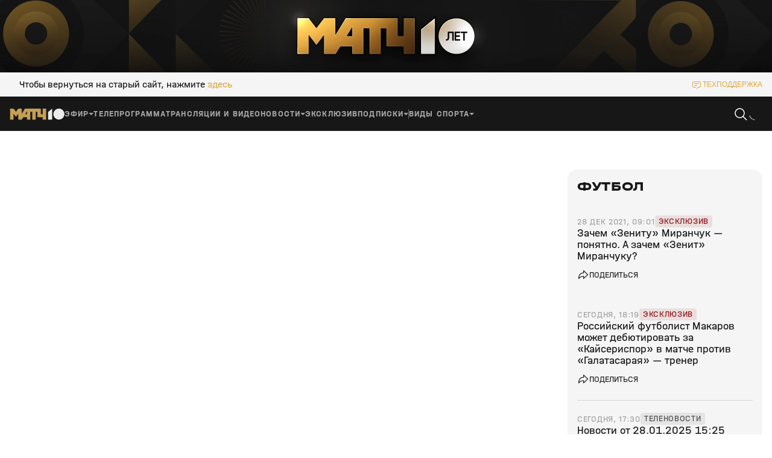

--- FILE ---
content_type: text/html; charset=utf-8
request_url: https://matchtv.ru/football/matchtvnews_NI1461929_Zachem_Zenitu_Miranchuk__ponatno_A_zachem_Zenit_Miranchuku
body_size: 49003
content:
<!DOCTYPE html><html lang="ru"><head><meta charSet="utf-8"/><meta name="viewport" content="width=device-width, initial-scale=1"/><link rel="stylesheet" href="https://cdn-frontend.matchtv.ru/_next/static/chunks/583ff226e3e87da5.css" data-precedence="next"/><link rel="stylesheet" href="https://cdn-frontend.matchtv.ru/_next/static/chunks/45e77738c20ba124.css" data-precedence="next"/><link rel="stylesheet" href="https://cdn-frontend.matchtv.ru/_next/static/chunks/c08f17c02384098e.css" data-precedence="next"/><link rel="stylesheet" href="https://cdn-frontend.matchtv.ru/_next/static/chunks/0d0676e2b44d8f6b.css" data-precedence="next"/><link rel="stylesheet" href="https://cdn-frontend.matchtv.ru/_next/static/chunks/3eaed5dd3cd71bd9.css" data-precedence="next"/><link rel="stylesheet" href="https://cdn-frontend.matchtv.ru/_next/static/chunks/3ba3398d5f56d192.css" data-precedence="next"/><link rel="stylesheet" href="https://cdn-frontend.matchtv.ru/_next/static/chunks/c989a7dcab687001.css" data-precedence="next"/><link rel="stylesheet" href="https://cdn-frontend.matchtv.ru/_next/static/chunks/c85783120bb299ae.css" data-precedence="next"/><link rel="stylesheet" href="https://cdn-frontend.matchtv.ru/_next/static/chunks/2748dc4bd9519bba.css" data-precedence="next"/><link rel="stylesheet" href="https://cdn-frontend.matchtv.ru/_next/static/chunks/edde482493609b96.css" data-precedence="next"/><link rel="stylesheet" href="https://cdn-frontend.matchtv.ru/_next/static/chunks/8bde1119c37976d2.css" data-precedence="next"/><link rel="stylesheet" href="https://cdn-frontend.matchtv.ru/_next/static/chunks/33f4fe7a99b52f7e.css" data-precedence="next"/><link rel="stylesheet" href="https://cdn-frontend.matchtv.ru/_next/static/chunks/3cf71ad22f65b9d5.css" data-precedence="next"/><link rel="stylesheet" href="https://cdn-frontend.matchtv.ru/_next/static/chunks/e176f261ea76a7a9.css" data-precedence="next"/><link rel="stylesheet" href="https://cdn-frontend.matchtv.ru/_next/static/chunks/62aa3be6454dec77.css" data-precedence="next"/><link rel="stylesheet" href="https://cdn-frontend.matchtv.ru/_next/static/chunks/8d079c5fe40d943c.css" data-precedence="next"/><link rel="stylesheet" href="https://cdn-frontend.matchtv.ru/_next/static/chunks/d3f57c22048f8ed6.css" data-precedence="next"/><link rel="stylesheet" href="https://cdn-frontend.matchtv.ru/_next/static/chunks/b91ed3b4ce7162ed.css" data-precedence="next"/><link rel="stylesheet" href="https://cdn-frontend.matchtv.ru/_next/static/chunks/a792e75ed08a1e95.css" data-precedence="next"/><link rel="stylesheet" href="https://cdn-frontend.matchtv.ru/_next/static/chunks/7ac86af5fba5570b.css" data-precedence="next"/><link rel="stylesheet" href="https://cdn-frontend.matchtv.ru/_next/static/chunks/698b58ae06022659.css" data-precedence="next"/><link rel="stylesheet" href="https://cdn-frontend.matchtv.ru/_next/static/chunks/866d7f1ea4ac7aad.css" data-precedence="next"/><link rel="stylesheet" href="https://cdn-frontend.matchtv.ru/_next/static/chunks/31112eee33d02467.css" data-precedence="next"/><link rel="stylesheet" href="https://cdn-frontend.matchtv.ru/_next/static/chunks/2841dcca2c7e3a9c.css" data-precedence="next"/><link rel="stylesheet" href="https://cdn-frontend.matchtv.ru/_next/static/chunks/c4e21b794472b4bb.css" data-precedence="next"/><link rel="stylesheet" href="https://cdn-frontend.matchtv.ru/_next/static/chunks/430ed8a267226b2a.css" data-precedence="next"/><link rel="stylesheet" href="https://cdn-frontend.matchtv.ru/_next/static/chunks/1f4ac228b46caeea.css" data-precedence="next"/><link rel="stylesheet" href="https://cdn-frontend.matchtv.ru/_next/static/chunks/77389cc8d9cad5ce.css" data-precedence="next"/><link rel="stylesheet" href="https://cdn-frontend.matchtv.ru/_next/static/chunks/cecb04dc7034aff8.css" data-precedence="next"/><link rel="stylesheet" href="https://cdn-frontend.matchtv.ru/_next/static/chunks/b5e45df87f48b298.css" data-precedence="next"/><link rel="stylesheet" href="https://cdn-frontend.matchtv.ru/_next/static/chunks/ddddc064d790733e.css" data-precedence="next"/><link rel="stylesheet" href="https://cdn-frontend.matchtv.ru/_next/static/chunks/ed406d881fcfecc0.css" data-precedence="next"/><link rel="stylesheet" href="https://cdn-frontend.matchtv.ru/_next/static/chunks/940b09c3f8c16537.css" data-precedence="next"/><link rel="stylesheet" href="https://cdn-frontend.matchtv.ru/_next/static/chunks/d7541c367e67e6fe.css" data-precedence="next"/><link rel="stylesheet" href="https://cdn-frontend.matchtv.ru/_next/static/chunks/3a0431ce2b6d2248.css" data-precedence="next"/><link rel="stylesheet" href="https://cdn-frontend.matchtv.ru/_next/static/chunks/b505e14c3e11bb24.css" data-precedence="next"/><link rel="stylesheet" href="https://cdn-frontend.matchtv.ru/_next/static/chunks/fbdd5132cd6b2cc6.css" data-precedence="next"/><link rel="stylesheet" href="https://cdn-frontend.matchtv.ru/_next/static/chunks/10783ea8c734f70a.css" data-precedence="next"/><link rel="stylesheet" href="https://cdn-frontend.matchtv.ru/_next/static/chunks/811f6207ad595fdf.css" data-precedence="next"/><link rel="stylesheet" href="https://cdn-frontend.matchtv.ru/_next/static/chunks/84e64d90736e762d.css" data-precedence="next"/><link rel="stylesheet" href="https://cdn-frontend.matchtv.ru/_next/static/chunks/1ca41923bb73dceb.css" data-precedence="next"/><link rel="stylesheet" href="https://cdn-frontend.matchtv.ru/_next/static/chunks/75f6327181e553d1.css" data-precedence="next"/><link rel="stylesheet" href="https://cdn-frontend.matchtv.ru/_next/static/chunks/7c7cd532f7d4c42f.css" data-precedence="next"/><link rel="stylesheet" href="https://cdn-frontend.matchtv.ru/_next/static/chunks/d43cc227fe044f8f.css" data-precedence="next"/><link rel="stylesheet" href="https://cdn-frontend.matchtv.ru/_next/static/chunks/3a987731b8b1b367.css" data-precedence="next"/><link rel="stylesheet" href="https://cdn-frontend.matchtv.ru/_next/static/chunks/19ddd25d839990f8.css" data-precedence="next"/><link rel="stylesheet" href="https://cdn-frontend.matchtv.ru/_next/static/chunks/1c523a9028ddc6a4.css" data-precedence="next"/><link rel="stylesheet" href="https://cdn-frontend.matchtv.ru/_next/static/chunks/524a632108081d96.css" data-precedence="next"/><link rel="stylesheet" href="https://cdn-frontend.matchtv.ru/_next/static/chunks/79f5fd22ce3706e9.css" data-precedence="next"/><link rel="stylesheet" href="https://cdn-frontend.matchtv.ru/_next/static/chunks/008e3982a6f6526a.css" data-precedence="next"/><link rel="stylesheet" href="https://cdn-frontend.matchtv.ru/_next/static/chunks/2ef05d56aa69d6f6.css" data-precedence="next"/><link rel="stylesheet" href="https://cdn-frontend.matchtv.ru/_next/static/chunks/a4456b72d05001f8.css" data-precedence="next"/><link rel="stylesheet" href="https://cdn-frontend.matchtv.ru/_next/static/chunks/97787888582fb91f.css" data-precedence="next"/><link rel="stylesheet" href="https://cdn-frontend.matchtv.ru/_next/static/chunks/b2a262d402e23069.css" data-precedence="next"/><link rel="stylesheet" href="https://cdn-frontend.matchtv.ru/_next/static/chunks/65a774725a9dad76.css" data-precedence="next"/><link rel="stylesheet" href="https://cdn-frontend.matchtv.ru/_next/static/chunks/c819ea5deb283809.css" data-precedence="next"/><link rel="stylesheet" href="https://cdn-frontend.matchtv.ru/_next/static/chunks/b3b3e0b821b78832.css" data-precedence="next"/><link rel="stylesheet" href="https://cdn-frontend.matchtv.ru/_next/static/chunks/f9441357fde86b37.css" data-precedence="next"/><link rel="stylesheet" href="https://cdn-frontend.matchtv.ru/_next/static/chunks/be084ef315c3f3ca.css" data-precedence="next"/><link rel="stylesheet" href="https://cdn-frontend.matchtv.ru/_next/static/chunks/8d785b275309ceab.css" data-precedence="next"/><link rel="stylesheet" href="https://cdn-frontend.matchtv.ru/_next/static/chunks/69d8e615ea5797c3.css" data-precedence="next"/><link rel="stylesheet" href="https://cdn-frontend.matchtv.ru/_next/static/chunks/d4fa686fe60b39a4.css" data-precedence="next"/><link rel="stylesheet" href="https://cdn-frontend.matchtv.ru/_next/static/chunks/0300aab7509ecc30.css" data-precedence="next"/><link rel="stylesheet" href="https://cdn-frontend.matchtv.ru/_next/static/chunks/4320d12197c3a1ef.css" data-precedence="next"/><link rel="stylesheet" href="https://cdn-frontend.matchtv.ru/_next/static/chunks/e131f4d655fb13bf.css" data-precedence="next"/><link rel="stylesheet" href="https://cdn-frontend.matchtv.ru/_next/static/chunks/4db7e181776bca75.css" data-precedence="next"/><link rel="stylesheet" href="https://cdn-frontend.matchtv.ru/_next/static/chunks/62f3a777c173e57f.css" data-precedence="next"/><link rel="stylesheet" href="https://cdn-frontend.matchtv.ru/_next/static/chunks/25ad3dc0f6e75fdd.css" data-precedence="next"/><link rel="stylesheet" href="https://cdn-frontend.matchtv.ru/_next/static/chunks/dba401f6ed25bf22.css" data-precedence="next"/><link rel="stylesheet" href="https://cdn-frontend.matchtv.ru/_next/static/chunks/8dc39e6eb96045cb.css" data-precedence="next"/><link rel="stylesheet" href="https://cdn-frontend.matchtv.ru/_next/static/chunks/9595687f2fc917a4.css" data-precedence="next"/><link rel="stylesheet" href="https://cdn-frontend.matchtv.ru/_next/static/chunks/6ab3abf48b91da91.css" data-precedence="next"/><link rel="stylesheet" href="https://cdn-frontend.matchtv.ru/_next/static/chunks/c568621ec21cc9bc.css" data-precedence="next"/><link rel="stylesheet" href="https://cdn-frontend.matchtv.ru/_next/static/chunks/c5568bf0838a169b.css" data-precedence="next"/><link rel="stylesheet" href="https://cdn-frontend.matchtv.ru/_next/static/chunks/07ca24da8c0b0989.css" data-precedence="next"/><link rel="stylesheet" href="https://cdn-frontend.matchtv.ru/_next/static/chunks/6aa5d479a389847c.css" data-precedence="next"/><link rel="stylesheet" href="https://cdn-frontend.matchtv.ru/_next/static/chunks/9a47b057d43c9030.css" data-precedence="next"/><link rel="stylesheet" href="https://cdn-frontend.matchtv.ru/_next/static/chunks/0b82862198d4748c.css" data-precedence="next"/><link rel="stylesheet" href="https://cdn-frontend.matchtv.ru/_next/static/chunks/a594d789fd800068.css" data-precedence="next"/><link rel="stylesheet" href="https://cdn-frontend.matchtv.ru/_next/static/chunks/8d60bf0cb126421a.css" data-precedence="next"/><link rel="stylesheet" href="https://cdn-frontend.matchtv.ru/_next/static/chunks/4cbc8636e0892957.css" data-precedence="next"/><link rel="stylesheet" href="https://cdn-frontend.matchtv.ru/_next/static/chunks/ffb9d4b886c7eb6f.css" data-precedence="next"/><link rel="stylesheet" href="https://cdn-frontend.matchtv.ru/_next/static/chunks/b97e0879e54cebdb.css" data-precedence="next"/><link rel="stylesheet" href="https://cdn-frontend.matchtv.ru/_next/static/chunks/2062befd2cc3756f.css" data-precedence="next"/><link rel="stylesheet" href="https://cdn-frontend.matchtv.ru/_next/static/chunks/fdd18b05f831cab6.css" data-precedence="next"/><link rel="stylesheet" href="https://cdn-frontend.matchtv.ru/_next/static/chunks/9477dcb2cd50244e.css" data-precedence="next"/><link rel="stylesheet" href="https://cdn-frontend.matchtv.ru/_next/static/chunks/3e330f00785f7f32.css" data-precedence="next"/><link rel="stylesheet" href="https://cdn-frontend.matchtv.ru/_next/static/chunks/6cc003e5573eb02a.css" data-precedence="next"/><link rel="stylesheet" href="https://cdn-frontend.matchtv.ru/_next/static/chunks/09d93b9390486298.css" data-precedence="next"/><link rel="stylesheet" href="https://cdn-frontend.matchtv.ru/_next/static/chunks/44f8bb474b752cb3.css" data-precedence="next"/><link rel="preload" as="script" fetchPriority="low" href="https://cdn-frontend.matchtv.ru/_next/static/chunks/61296b80f8e10973.js"/><script src="https://cdn-frontend.matchtv.ru/_next/static/chunks/6ec95853648005fb.js" async=""></script><script src="https://cdn-frontend.matchtv.ru/_next/static/chunks/fc29836163e6aa36.js" async=""></script><script src="https://cdn-frontend.matchtv.ru/_next/static/chunks/c91b8ca43e566110.js" async=""></script><script src="https://cdn-frontend.matchtv.ru/_next/static/chunks/739fbed2f145ac82.js" async=""></script><script src="https://cdn-frontend.matchtv.ru/_next/static/chunks/turbopack-7ca8a03d39852c6f.js" async=""></script><script src="https://cdn-frontend.matchtv.ru/_next/static/chunks/aafb71e623d2cc2b.js" async=""></script><script src="https://cdn-frontend.matchtv.ru/_next/static/chunks/3166e99f6dec99b7.js" async=""></script><script src="https://cdn-frontend.matchtv.ru/_next/static/chunks/65987582d738a00c.js" async=""></script><script src="https://cdn-frontend.matchtv.ru/_next/static/chunks/e1a5f644af03733c.js" async=""></script><script src="https://cdn-frontend.matchtv.ru/_next/static/chunks/4b6de6483dee560d.js" async=""></script><script src="https://cdn-frontend.matchtv.ru/_next/static/chunks/0497d71e52f28d6a.js" async=""></script><script src="https://cdn-frontend.matchtv.ru/_next/static/chunks/020e9d05df7d80da.js" async=""></script><script src="https://cdn-frontend.matchtv.ru/_next/static/chunks/591414fc0d8c1fd7.js" async=""></script><script src="https://cdn-frontend.matchtv.ru/_next/static/chunks/783702dff5922670.js" async=""></script><script src="https://cdn-frontend.matchtv.ru/_next/static/chunks/45dec6bf90bc00d0.js" async=""></script><script src="https://cdn-frontend.matchtv.ru/_next/static/chunks/c4c8e5fd69e10c52.js" async=""></script><script src="https://cdn-frontend.matchtv.ru/_next/static/chunks/b0055e9e9efd2c5e.js" async=""></script><script src="https://cdn-frontend.matchtv.ru/_next/static/chunks/673e2f4e2b9480ce.js" async=""></script><script src="https://cdn-frontend.matchtv.ru/_next/static/chunks/627eafd99d99eb8e.js" async=""></script><script src="https://cdn-frontend.matchtv.ru/_next/static/chunks/c6cef5ddc5504839.js" async=""></script><script src="https://cdn-frontend.matchtv.ru/_next/static/chunks/38a8036ed3ce6c67.js" async=""></script><script src="https://cdn-frontend.matchtv.ru/_next/static/chunks/840dc711e5002382.js" async=""></script><script src="https://cdn-frontend.matchtv.ru/_next/static/chunks/dd6e5157956d41de.js" async=""></script><script src="https://cdn-frontend.matchtv.ru/_next/static/chunks/17e10bd606096f25.js" async=""></script><script src="https://cdn-frontend.matchtv.ru/_next/static/chunks/8ab5a895b46c8e83.js" async=""></script><script src="https://cdn-frontend.matchtv.ru/_next/static/chunks/8284f08632c0a6e2.js" async=""></script><script src="https://cdn-frontend.matchtv.ru/_next/static/chunks/bbf3fa7f25f1e05f.js" async=""></script><script src="https://cdn-frontend.matchtv.ru/_next/static/chunks/ff73c0701057eee7.js" async=""></script><script src="https://cdn-frontend.matchtv.ru/_next/static/chunks/5b4c98c0b2211fc3.js" async=""></script><script src="https://cdn-frontend.matchtv.ru/_next/static/chunks/1e59abc22438e072.js" async=""></script><script src="https://cdn-frontend.matchtv.ru/_next/static/chunks/89369f89455b9cc3.js" async=""></script><script src="https://cdn-frontend.matchtv.ru/_next/static/chunks/404e548715e11952.js" async=""></script><link rel="preload" href="https://cdn-frontend.matchtv.ru/_next/static/chunks/0e7288887b9ac62a.css" as="style"/><link rel="preload" href="https://cdn-frontend.matchtv.ru/_next/static/chunks/7b825ba65f306b93.css" as="style"/><link rel="preload" href="https://www.googletagmanager.com/gtm.js?id=GTM-MV2QT8WM" as="script"/><link rel="preload" href="https://mc.yandex.ru/metrika/tag.js" as="script"/><link rel="preload" href="https://cdn-frontend.matchtv.ru/js/vendor/yandex-sdk-suggest-token.c684e50d.js" as="script"/><link rel="preload" href="https://cdn-frontend.matchtv.ru/js/vendor/yandex-sdk-suggest.be7d5d1e.js" as="script"/><link rel="preload" href="https://cdn-frontend.matchtv.ru/js/vendor/matchtv-stats.3d01b9c3.js" as="script"/><meta name="robots" content="noindex"/><meta name="theme-color" content="#ffffff"/><link href="https://cdn-frontend.matchtv.ru/safari-pinned-tab.svg" rel="mask-icon"/><link href="https://cdn-frontend.matchtv.ru/fonts/halvarEngschrift/halvarEngschriftBold.woff2" rel="preload" as="font" type="font/woff2" crossorigin="anonymous"/><link href="https://cdn-frontend.matchtv.ru/fonts/halvarEngschrift/halvarEngschriftRegular.woff2" rel="preload" as="font" type="font/woff2" crossorigin="anonymous"/><link href="https://cdn-frontend.matchtv.ru/fonts/halvarMittelschrift/halvarMittelschriftRegular.woff2" rel="preload" as="font" type="font/woff2" crossorigin="anonymous"/><link href="https://cdn-frontend.matchtv.ru/fonts/halvarMittelschrift/halvarMittelschriftMedium.woff2" rel="preload" as="font" type="font/woff2" crossorigin="anonymous"/><link href="https://cdn-frontend.matchtv.ru/fonts/halvarMittelschrift/halvarMittelschriftBold.woff2" rel="preload" as="font" type="font/woff2" crossorigin="anonymous"/><link href="https://cdn-frontend.matchtv.ru/fonts/halvarBreitschrift/halvarBreitschriftExtraBold.woff2" rel="preload" as="font" type="font/woff2" crossorigin="anonymous"/><link href="https://cdn-frontend.matchtv.ru/fonts/halvarBreitschrift/halvarBreitschriftRegular.woff2" rel="preload" as="font" type="font/woff2" crossorigin="anonymous"/><link rel="manifest" href="/manifest.json"/><link rel="icon" href="/favicon-32x32.png" type="image/png" sizes="32x32"/><link rel="icon" href="/favicon-96x96.png" type="image/png" sizes="96x96"/><link rel="icon" href="/favicon-16x16.png" type="image/png" sizes="16x16"/><link rel="apple-touch-icon" href="/apple-touch-icon.png" sizes="76x76"/><meta name="sentry-trace" content="9c386538ef04cf626467c82e0a342702-cc7a0b00b6a3c762-0"/><meta name="baggage" content="sentry-environment=match-tv-prod,sentry-release=23.1,sentry-public_key=5cf2479d5c204d28b873e48b5fe95bcf,sentry-trace_id=9c386538ef04cf626467c82e0a342702,sentry-sampled=false,sentry-sample_rand=0.9106046591454844,sentry-sample_rate=0.1"/><script src="https://cdn-frontend.matchtv.ru/_next/static/chunks/a6dad97d9634a72d.js" noModule=""></script></head><body><div hidden=""><!--$--><!--/$--></div><div id="__next"><div class="e-analytics"><script>(self.__next_s=self.__next_s||[]).push(["https://www.googletagmanager.com/gtm.js?id=GTM-MV2QT8WM",{"async":true}])</script><script>(self.__next_s=self.__next_s||[]).push(["https://mc.yandex.ru/metrika/tag.js",{"async":true}])</script></div><noscript><iframe class="e-analytics-gtm-noscript" src="https://www.googletagmanager.com/ns.html?id=GTM-MV2QT8WM"></iframe></noscript><div class="e-ten-years-branding-desktop-block__wrapper"><div class="e-ten-years-branding-desktop-block__indent"></div><div class="e-ad-base-block e-ten-years-branding-desktop-block" id="TEN_YEARS_BRANDING"></div></div><!--$?--><template id="B:0"></template><!--/$--><div id="modal-portal"></div><div id="notification-portal"></div><div id="context-menu-portal"></div><div id="fixed-widget-portal"></div><!--&--><!--&--><!--$?--><template id="B:1"></template><div class="flex flex--display-block flex--direction-horizontal flex--align-items-center flex--justify-content-center a-container-loader-wrapper p-default-layout--full-screen-max-d-height color color--background-color--basic-white"><div class="flex flex--display-block flex--direction-horizontal flex--align-items-center flex--justify-content-center a-loader a-loader--size-default a-container-loader"><div class="flex flex--display-block flex--direction-horizontal flex--align-items-center flex--justify-content-center a-loader__wrapper"><svg stroke="none" viewBox="0 0 24 24" class="spinner-icon__wrapper a-loader__spinner-icon-wrapper"><circle cx="12" cy="12" r="9.5" fill="none" stroke-linecap="round" stroke="currentColor" stroke-width="1" stroke-dasharray="42px 150px" stroke-dashoffset="-16px" class="spinner-icon__circle a-loader__spinner-icon-circle color color--stroke-color--basic-gold"></circle></svg></div></div></div><!--/$--><!--$--><!--/$--><!--/&--><!--/&--></div><script>requestAnimationFrame(function(){$RT=performance.now()});</script><script src="https://cdn-frontend.matchtv.ru/_next/static/chunks/61296b80f8e10973.js" id="_R_" async=""></script><script>(self.__next_f=self.__next_f||[]).push([0])</script><meta name="sentry-trace" content="61944b6f2d31552fb13e23fb8547fa32-0d469460db61a1a9-0"/><meta name="baggage" content="sentry-environment=match-tv-prod,sentry-release=24.3,sentry-public_key=5cf2479d5c204d28b873e48b5fe95bcf,sentry-trace_id=61944b6f2d31552fb13e23fb8547fa32,sentry-sampled=false,sentry-sample_rand=0.40755943775743764,sentry-sample_rate=0.1"/><script src="https://cdn-frontend.matchtv.ru/_next/static/chunks/a6dad97d9634a72d.js" noModule=""></script><div hidden id="S:0"></div><script>$RB=[];$RV=function(a){$RT=performance.now();for(var b=0;b<a.length;b+=2){var c=a[b],e=a[b+1];null!==e.parentNode&&e.parentNode.removeChild(e);var f=c.parentNode;if(f){var g=c.previousSibling,h=0;do{if(c&&8===c.nodeType){var d=c.data;if("/$"===d||"/&"===d)if(0===h)break;else h--;else"$"!==d&&"$?"!==d&&"$~"!==d&&"$!"!==d&&"&"!==d||h++}d=c.nextSibling;f.removeChild(c);c=d}while(c);for(;e.firstChild;)f.insertBefore(e.firstChild,c);g.data="$";g._reactRetry&&requestAnimationFrame(g._reactRetry)}}a.length=0};
$RC=function(a,b){if(b=document.getElementById(b))(a=document.getElementById(a))?(a.previousSibling.data="$~",$RB.push(a,b),2===$RB.length&&("number"!==typeof $RT?requestAnimationFrame($RV.bind(null,$RB)):(a=performance.now(),setTimeout($RV.bind(null,$RB),2300>a&&2E3<a?2300-a:$RT+300-a)))):b.parentNode.removeChild(b)};$RC("B:0","S:0")</script><script>self.__next_f.push([1,"1:\"$Sreact.fragment\"\ne:I[563491,[\"https://cdn-frontend.matchtv.ru/_next/static/chunks/aafb71e623d2cc2b.js\",\"https://cdn-frontend.matchtv.ru/_next/static/chunks/3166e99f6dec99b7.js\",\"https://cdn-frontend.matchtv.ru/_next/static/chunks/65987582d738a00c.js\",\"https://cdn-frontend.matchtv.ru/_next/static/chunks/e1a5f644af03733c.js\",\"https://cdn-frontend.matchtv.ru/_next/static/chunks/4b6de6483dee560d.js\",\"https://cdn-frontend.matchtv.ru/_next/static/chunks/0497d71e52f28d6a.js\",\"https://cdn-frontend.matchtv.ru/_next/static/chunks/020e9d05df7d80da.js\"],\"default\"]\n23:I[339756,[\"https://cdn-frontend.matchtv.ru/_next/static/chunks/aafb71e623d2cc2b.js\",\"https://cdn-frontend.matchtv.ru/_next/static/chunks/3166e99f6dec99b7.js\",\"https://cdn-frontend.matchtv.ru/_next/static/chunks/65987582d738a00c.js\",\"https://cdn-frontend.matchtv.ru/_next/static/chunks/e1a5f644af03733c.js\",\"https://cdn-frontend.matchtv.ru/_next/static/chunks/4b6de6483dee560d.js\",\"https://cdn-frontend.matchtv.ru/_next/static/chunks/0497d71e52f28d6a.js\",\"https://cdn-frontend.matchtv.ru/_next/static/chunks/020e9d05df7d80da.js\"],\"default\"]\n24:I[837457,[\"https://cdn-frontend.matchtv.ru/_next/static/chunks/aafb71e623d2cc2b.js\",\"https://cdn-frontend.matchtv.ru/_next/static/chunks/3166e99f6dec99b7.js\",\"https://cdn-frontend.matchtv.ru/_next/static/chunks/65987582d738a00c.js\",\"https://cdn-frontend.matchtv.ru/_next/static/chunks/e1a5f644af03733c.js\",\"https://cdn-frontend.matchtv.ru/_next/static/chunks/4b6de6483dee560d.js\",\"https://cdn-frontend.matchtv.ru/_next/static/chunks/0497d71e52f28d6a.js\",\"https://cdn-frontend.matchtv.ru/_next/static/chunks/020e9d05df7d80da.js\"],\"default\"]\n25:\"$Sreact.suspense\"\n"])</script><script>self.__next_f.push([1,"26:I[271592,[\"https://cdn-frontend.matchtv.ru/_next/static/chunks/591414fc0d8c1fd7.js\",\"https://cdn-frontend.matchtv.ru/_next/static/chunks/783702dff5922670.js\",\"https://cdn-frontend.matchtv.ru/_next/static/chunks/45dec6bf90bc00d0.js\",\"https://cdn-frontend.matchtv.ru/_next/static/chunks/c4c8e5fd69e10c52.js\",\"https://cdn-frontend.matchtv.ru/_next/static/chunks/b0055e9e9efd2c5e.js\",\"https://cdn-frontend.matchtv.ru/_next/static/chunks/673e2f4e2b9480ce.js\",\"https://cdn-frontend.matchtv.ru/_next/static/chunks/627eafd99d99eb8e.js\",\"https://cdn-frontend.matchtv.ru/_next/static/chunks/c6cef5ddc5504839.js\",\"https://cdn-frontend.matchtv.ru/_next/static/chunks/65987582d738a00c.js\",\"https://cdn-frontend.matchtv.ru/_next/static/chunks/38a8036ed3ce6c67.js\",\"https://cdn-frontend.matchtv.ru/_next/static/chunks/840dc711e5002382.js\",\"https://cdn-frontend.matchtv.ru/_next/static/chunks/dd6e5157956d41de.js\",\"https://cdn-frontend.matchtv.ru/_next/static/chunks/17e10bd606096f25.js\",\"https://cdn-frontend.matchtv.ru/_next/static/chunks/8ab5a895b46c8e83.js\",\"https://cdn-frontend.matchtv.ru/_next/static/chunks/8284f08632c0a6e2.js\",\"https://cdn-frontend.matchtv.ru/_next/static/chunks/bbf3fa7f25f1e05f.js\",\"https://cdn-frontend.matchtv.ru/_next/static/chunks/ff73c0701057eee7.js\",\"https://cdn-frontend.matchtv.ru/_next/static/chunks/5b4c98c0b2211fc3.js\",\"https://cdn-frontend.matchtv.ru/_next/static/chunks/1e59abc22438e072.js\"],\"Flex\"]\n"])</script><script>self.__next_f.push([1,"63:I[897367,[\"https://cdn-frontend.matchtv.ru/_next/static/chunks/aafb71e623d2cc2b.js\",\"https://cdn-frontend.matchtv.ru/_next/static/chunks/3166e99f6dec99b7.js\",\"https://cdn-frontend.matchtv.ru/_next/static/chunks/65987582d738a00c.js\",\"https://cdn-frontend.matchtv.ru/_next/static/chunks/e1a5f644af03733c.js\",\"https://cdn-frontend.matchtv.ru/_next/static/chunks/4b6de6483dee560d.js\",\"https://cdn-frontend.matchtv.ru/_next/static/chunks/0497d71e52f28d6a.js\",\"https://cdn-frontend.matchtv.ru/_next/static/chunks/020e9d05df7d80da.js\"],\"ViewportBoundary\"]\n65:I[897367,[\"https://cdn-frontend.matchtv.ru/_next/static/chunks/aafb71e623d2cc2b.js\",\"https://cdn-frontend.matchtv.ru/_next/static/chunks/3166e99f6dec99b7.js\",\"https://cdn-frontend.matchtv.ru/_next/static/chunks/65987582d738a00c.js\",\"https://cdn-frontend.matchtv.ru/_next/static/chunks/e1a5f644af03733c.js\",\"https://cdn-frontend.matchtv.ru/_next/static/chunks/4b6de6483dee560d.js\",\"https://cdn-frontend.matchtv.ru/_next/static/chunks/0497d71e52f28d6a.js\",\"https://cdn-frontend.matchtv.ru/_next/static/chunks/020e9d05df7d80da.js\"],\"MetadataBoundary\"]\n67:I[897367,[\"https://cdn-frontend.matchtv.ru/_next/static/chunks/aafb71e623d2cc2b.js\",\"https://cdn-frontend.matchtv.ru/_next/static/chunks/3166e99f6dec99b7.js\",\"https://cdn-frontend.matchtv.ru/_next/static/chunks/65987582d738a00c.js\",\"https://cdn-frontend.matchtv.ru/_next/static/chunks/e1a5f644af03733c.js\",\"https://cdn-frontend.matchtv.ru/_next/static/chunks/4b6de6483dee560d.js\",\"https://cdn-frontend.matchtv.ru/_next/static/chunks/0497d71e52f28d6a.js\",\"https://cdn-frontend.matchtv.ru/_next/static/chunks/020e9d05df7d80da.js\"],\"OutletBoundary\"]\n69:I[700642,[\"https://cdn-frontend.matchtv.ru/_next/static/chunks/591414fc0d8c1fd7.js\",\"https://cdn-frontend.matchtv.ru/_next/static/chunks/783702dff5922670.js\",\"https://cdn-frontend.matchtv.ru/_next/static/chunks/45dec6bf90bc00d0.js\",\"https://cdn-frontend.matchtv.ru/_next/static/chunks/c4c8e5fd69e10c52.js\",\"https://cdn-frontend.matchtv.ru/_next/static/chunks/b0055e9e9efd2c5e.js\",\"https://cdn-frontend.matchtv.ru/_next/static/chunks/673e2f4e2b9480ce.js\",\"https://cdn-frontend.matchtv.ru/_next/static/chunks/627eafd99d99eb8e.js\"],\"PDefaultLayoutStoreControllerProvider\"]\n6a:I[439643,[\"https://cdn-frontend.matchtv.ru/_next/static/chunks/591414fc0d8c1fd7.js\",\"https://cdn-frontend.matchtv.ru/_next/static/chunks/783702dff5922670.js\",\"https://cdn-frontend.matchtv.ru/_next/static/chunks/45dec6bf90bc00d0.js\",\"https://cdn-frontend.matchtv.ru/_next/static/chunks/c4c8e5fd69e10c52.js\",\"https://cdn-frontend.matchtv.ru/_next/static/chunks/b0055e9e9efd2c5e.js\",\"https://cdn-frontend.matchtv.ru/_next/static/chunks/673e2f4e2b9480ce.js\",\"https://cdn-frontend.matchtv.ru/_next/static/chunks/627eafd99d99eb8e.js\"],\"DeviceInfoStoreControllerProvider\"]\n6b:I[393950,[\"https://cdn-frontend.matchtv.ru/_next/static/chunks/591414fc0d8c1fd7.js\",\"https://cdn-frontend.matchtv.ru/_next/static/chunks/783702dff5922670.js\",\"https://cdn-frontend.matchtv.ru/_next/static/chunks/45dec6bf90bc00d0.js\",\"https://cdn-frontend.matchtv.ru/_next/static/chunks/c4c8e5fd69e10c52.js\",\"https://cdn-frontend.matchtv.ru/_next/static/chunks/b0055e9e9efd2c5e.js\",\"https://cdn-frontend.matchtv.ru/_next/static/chunks/673e2f4e2b9480ce.js\",\"https://cdn-frontend.matchtv.ru/_next/static/chunks/627eafd99d99eb8e.js\"],\"NotificationDefaultStoreControllerProvider\"]\n6c:I[256999,[\"https://cdn-frontend.matchtv.ru/_next/static/chunks/591414fc0d8c1fd7.js\",\"https://cdn-frontend.matchtv.ru/_next/static/chunks/783702dff5922670.js\",\"https://cdn-frontend.matchtv.ru/_next/static/chunks/45dec6bf90bc00d0.js\",\"https://cdn-frontend.matchtv.ru/_next/static/chunks/c4c8e5fd69e10c52.js\",\"https://cdn-frontend.matchtv.ru/_next/static/chunks/b0055e9e9efd2c5e.js\",\"https://cdn-frontend.matchtv.ru/_next/static/chunks/673e2f4e2b9480ce.js\",\"https://cdn-frontend.matchtv.ru/_next/static/chunks/627eafd99d99eb8e.js\"],\"ModalsStoreControllerProvider\"]\n6d:I[649800,[\"https://cdn-frontend.matchtv.ru/_next/static/chunks/591414fc0d8c1fd7.js\",\"https://cdn-frontend.matchtv.ru/_next/static/chunks/783702dff5922670."])</script><script>self.__next_f.push([1,"js\",\"https://cdn-frontend.matchtv.ru/_next/static/chunks/45dec6bf90bc00d0.js\",\"https://cdn-frontend.matchtv.ru/_next/static/chunks/c4c8e5fd69e10c52.js\",\"https://cdn-frontend.matchtv.ru/_next/static/chunks/b0055e9e9efd2c5e.js\",\"https://cdn-frontend.matchtv.ru/_next/static/chunks/673e2f4e2b9480ce.js\",\"https://cdn-frontend.matchtv.ru/_next/static/chunks/627eafd99d99eb8e.js\"],\"EUserStoreControllerProvider\"]\n6e:I[584158,[\"https://cdn-frontend.matchtv.ru/_next/static/chunks/591414fc0d8c1fd7.js\",\"https://cdn-frontend.matchtv.ru/_next/static/chunks/783702dff5922670.js\",\"https://cdn-frontend.matchtv.ru/_next/static/chunks/45dec6bf90bc00d0.js\",\"https://cdn-frontend.matchtv.ru/_next/static/chunks/c4c8e5fd69e10c52.js\",\"https://cdn-frontend.matchtv.ru/_next/static/chunks/b0055e9e9efd2c5e.js\",\"https://cdn-frontend.matchtv.ru/_next/static/chunks/673e2f4e2b9480ce.js\",\"https://cdn-frontend.matchtv.ru/_next/static/chunks/627eafd99d99eb8e.js\"],\"EAdStoreControllerProvider\"]\n6f:I[202873,[\"https://cdn-frontend.matchtv.ru/_next/static/chunks/591414fc0d8c1fd7.js\",\"https://cdn-frontend.matchtv.ru/_next/static/chunks/783702dff5922670.js\",\"https://cdn-frontend.matchtv.ru/_next/static/chunks/45dec6bf90bc00d0.js\",\"https://cdn-frontend.matchtv.ru/_next/static/chunks/c4c8e5fd69e10c52.js\",\"https://cdn-frontend.matchtv.ru/_next/static/chunks/b0055e9e9efd2c5e.js\",\"https://cdn-frontend.matchtv.ru/_next/static/chunks/673e2f4e2b9480ce.js\",\"https://cdn-frontend.matchtv.ru/_next/static/chunks/627eafd99d99eb8e.js\"],\"ESettingsStoreControllerProvider\"]\n70:I[681882,[\"https://cdn-frontend.matchtv.ru/_next/static/chunks/591414fc0d8c1fd7.js\",\"https://cdn-frontend.matchtv.ru/_next/static/chunks/783702dff5922670.js\",\"https://cdn-frontend.matchtv.ru/_next/static/chunks/45dec6bf90bc00d0.js\",\"https://cdn-frontend.matchtv.ru/_next/static/chunks/c4c8e5fd69e10c52.js\",\"https://cdn-frontend.matchtv.ru/_next/static/chunks/b0055e9e9efd2c5e.js\",\"https://cdn-frontend.matchtv.ru/_next/static/chunks/673e2f4e2b9480ce.js\",\"https://cdn-frontend.matchtv.ru/_next/static/chunks/627eafd99d99eb8e.js\"],\"EMenuStoreControllerProvider\"]\n72:I[839133,[\"https://cdn-frontend.matchtv.ru/_next/static/chunks/591414fc0d8c1fd7.js\",\"https://cdn-frontend.matchtv.ru/_next/static/chunks/783702dff5922670.js\",\"https://cdn-frontend.matchtv.ru/_next/static/chunks/45dec6bf90bc00d0.js\",\"https://cdn-frontend.matchtv.ru/_next/static/chunks/c4c8e5fd69e10c52.js\",\"https://cdn-frontend.matchtv.ru/_next/static/chunks/b0055e9e9efd2c5e.js\",\"https://cdn-frontend.matchtv.ru/_next/static/chunks/673e2f4e2b9480ce.js\",\"https://cdn-frontend.matchtv.ru/_next/static/chunks/627eafd99d99eb8e.js\"],\"FooterStoreControllerProvider\"]\n73:I[235041,[\"https://cdn-frontend.matchtv.ru/_next/static/chunks/591414fc0d8c1fd7.js\",\"https://cdn-frontend.matchtv.ru/_next/static/chunks/783702dff5922670.js\",\"https://cdn-frontend.matchtv.ru/_next/static/chunks/45dec6bf90bc00d0.js\",\"https://cdn-frontend.matchtv.ru/_next/static/chunks/c4c8e5fd69e10c52.js\",\"https://cdn-frontend.matchtv.ru/_next/static/chunks/b0055e9e9efd2c5e.js\",\"https://cdn-frontend.matchtv.ru/_next/static/chunks/673e2f4e2b9480ce.js\",\"https://cdn-frontend.matchtv.ru/_next/static/chunks/627eafd99d99eb8e.js\"],\"AppInitHooks\"]\n74:I[490739,[\"https://cdn-frontend.matchtv.ru/_next/static/chunks/591414fc0d8c1fd7.js\",\"https://cdn-frontend.matchtv.ru/_next/static/chunks/783702dff5922670.js\",\"https://cdn-frontend.matchtv.ru/_next/static/chunks/45dec6bf90bc00d0.js\",\"https://cdn-frontend.matchtv.ru/_next/static/chunks/c4c8e5fd69e10c52.js\",\"https://cdn-frontend.matchtv.ru/_next/static/chunks/b0055e9e9efd2c5e.js\",\"https://cdn-frontend.matchtv.ru/_next/static/chunks/673e2f4e2b9480ce.js\",\"https://cdn-frontend.matchtv.ru/_next/static/chunks/627eafd99d99eb8e.js\"],\"EAnalyticsScripts\"]\n76:I[820310,[\"https://cdn-frontend.matchtv.ru/_next/static/chunks/591414fc0d8c1fd7.js\",\"https://cdn-frontend.matchtv.ru/_next/static/chunks/783702dff5922670.js\",\"https://cdn-frontend.matchtv.ru/_next/static/chunks/45dec6bf90bc00d0.js\",\"https://cdn-frontend.matchtv.ru/_next/static/chunks/c4c8e5fd69e10c52.js\",\"https://cdn-fronten"])</script><script>self.__next_f.push([1,"d.matchtv.ru/_next/static/chunks/b0055e9e9efd2c5e.js\",\"https://cdn-frontend.matchtv.ru/_next/static/chunks/673e2f4e2b9480ce.js\",\"https://cdn-frontend.matchtv.ru/_next/static/chunks/627eafd99d99eb8e.js\"],\"ETenYearsBrandingDesktopBlock\"]\n77:I[48840,[\"https://cdn-frontend.matchtv.ru/_next/static/chunks/591414fc0d8c1fd7.js\",\"https://cdn-frontend.matchtv.ru/_next/static/chunks/783702dff5922670.js\",\"https://cdn-frontend.matchtv.ru/_next/static/chunks/45dec6bf90bc00d0.js\",\"https://cdn-frontend.matchtv.ru/_next/static/chunks/c4c8e5fd69e10c52.js\",\"https://cdn-frontend.matchtv.ru/_next/static/chunks/b0055e9e9efd2c5e.js\",\"https://cdn-frontend.matchtv.ru/_next/static/chunks/673e2f4e2b9480ce.js\",\"https://cdn-frontend.matchtv.ru/_next/static/chunks/627eafd99d99eb8e.js\"],\"EAdBrandingDesktopBlock\"]\n78:I[603886,[\"https://cdn-frontend.matchtv.ru/_next/static/chunks/591414fc0d8c1fd7.js\",\"https://cdn-frontend.matchtv.ru/_next/static/chunks/783702dff5922670.js\",\"https://cdn-frontend.matchtv.ru/_next/static/chunks/45dec6bf90bc00d0.js\",\"https://cdn-frontend.matchtv.ru/_next/static/chunks/c4c8e5fd69e10c52.js\",\"https://cdn-frontend.matchtv.ru/_next/static/chunks/b0055e9e9efd2c5e.js\",\"https://cdn-frontend.matchtv.ru/_next/static/chunks/673e2f4e2b9480ce.js\",\"https://cdn-frontend.matchtv.ru/_next/static/chunks/627eafd99d99eb8e.js\"],\"RouteChangeListener\"]\n79:I[296684,[\"https://cdn-frontend.matchtv.ru/_next/static/chunks/591414fc0d8c1fd7.js\",\"https://cdn-frontend.matchtv.ru/_next/static/chunks/783702dff5922670.js\",\"https://cdn-frontend.matchtv.ru/_next/static/chunks/45dec6bf90bc00d0.js\",\"https://cdn-frontend.matchtv.ru/_next/static/chunks/c4c8e5fd69e10c52.js\",\"https://cdn-frontend.matchtv.ru/_next/static/chunks/b0055e9e9efd2c5e.js\",\"https://cdn-frontend.matchtv.ru/_next/static/chunks/673e2f4e2b9480ce.js\",\"https://cdn-frontend.matchtv.ru/_next/static/chunks/627eafd99d99eb8e.js\"],\"FAuthorizationYandexSdk\"]\n7a:I[922814,[\"https://cdn-frontend.matchtv.ru/_next/static/chunks/591414fc0d8c1fd7.js\",\"https://cdn-frontend.matchtv.ru/_next/static/chunks/783702dff5922670.js\",\"https://cdn-frontend.matchtv.ru/_next/static/chunks/45dec6bf90bc00d0.js\",\"https://cdn-frontend.matchtv.ru/_next/static/chunks/c4c8e5fd69e10c52.js\",\"https://cdn-frontend.matchtv.ru/_next/static/chunks/b0055e9e9efd2c5e.js\",\"https://cdn-frontend.matchtv.ru/_next/static/chunks/673e2f4e2b9480ce.js\",\"https://cdn-frontend.matchtv.ru/_next/static/chunks/627eafd99d99eb8e.js\"],\"EAdScripts\"]\n7b:I[479520,[\"https://cdn-frontend.matchtv.ru/_next/static/chunks/591414fc0d8c1fd7.js\",\"https://cdn-frontend.matchtv.ru/_next/static/chunks/783702dff5922670.js\",\"https://cdn-frontend.matchtv.ru/_next/static/chunks/45dec6bf90bc00d0.js\",\"https://cdn-frontend.matchtv.ru/_next/static/chunks/c4c8e5fd69e10c52.js\",\"https://cdn-frontend.matchtv.ru/_next/static/chunks/b0055e9e9efd2c5e.js\",\"https://cdn-frontend.matchtv.ru/_next/static/chunks/673e2f4e2b9480ce.js\",\"https://cdn-frontend.matchtv.ru/_next/static/chunks/627eafd99d99eb8e.js\"],\"\"]\n7c:I[755559,[\"https://cdn-frontend.matchtv.ru/_next/static/chunks/591414fc0d8c1fd7.js\",\"https://cdn-frontend.matchtv.ru/_next/static/chunks/783702dff5922670.js\",\"https://cdn-frontend.matchtv.ru/_next/static/chunks/45dec6bf90bc00d0.js\",\"https://cdn-frontend.matchtv.ru/_next/static/chunks/c4c8e5fd69e10c52.js\",\"https://cdn-frontend.matchtv.ru/_next/static/chunks/b0055e9e9efd2c5e.js\",\"https://cdn-frontend.matchtv.ru/_next/static/chunks/673e2f4e2b9480ce.js\",\"https://cdn-frontend.matchtv.ru/_next/static/chunks/627eafd99d99eb8e.js\"],\"FAuthorizationPanel\"]\n7d:I[466787,[\"https://cdn-frontend.matchtv.ru/_next/static/chunks/591414fc0d8c1fd7.js\",\"https://cdn-frontend.matchtv.ru/_next/static/chunks/783702dff5922670.js\",\"https://cdn-frontend.matchtv.ru/_next/static/chunks/45dec6bf90bc00d0.js\",\"https://cdn-frontend.matchtv.ru/_next/static/chunks/c4c8e5fd69e10c52.js\",\"https://cdn-frontend.matchtv.ru/_next/static/chunks/b0055e9e9efd2c5e.js\",\"https://cdn-frontend.matchtv.ru/_next/static/chunks/673e2f4e2b9480ce.js\",\"https://cdn-frontend.matchtv.ru/_next/static/chunks/627eafd99d99eb8e.js\"],\"EFeedbackPanel\"]\n7"])</script><script>self.__next_f.push([1,"e:I[18533,[\"https://cdn-frontend.matchtv.ru/_next/static/chunks/591414fc0d8c1fd7.js\",\"https://cdn-frontend.matchtv.ru/_next/static/chunks/783702dff5922670.js\",\"https://cdn-frontend.matchtv.ru/_next/static/chunks/45dec6bf90bc00d0.js\",\"https://cdn-frontend.matchtv.ru/_next/static/chunks/c4c8e5fd69e10c52.js\",\"https://cdn-frontend.matchtv.ru/_next/static/chunks/b0055e9e9efd2c5e.js\",\"https://cdn-frontend.matchtv.ru/_next/static/chunks/673e2f4e2b9480ce.js\",\"https://cdn-frontend.matchtv.ru/_next/static/chunks/627eafd99d99eb8e.js\"],\"WSearchPanel\"]\n7f:I[543137,[\"https://cdn-frontend.matchtv.ru/_next/static/chunks/591414fc0d8c1fd7.js\",\"https://cdn-frontend.matchtv.ru/_next/static/chunks/783702dff5922670.js\",\"https://cdn-frontend.matchtv.ru/_next/static/chunks/45dec6bf90bc00d0.js\",\"https://cdn-frontend.matchtv.ru/_next/static/chunks/c4c8e5fd69e10c52.js\",\"https://cdn-frontend.matchtv.ru/_next/static/chunks/b0055e9e9efd2c5e.js\",\"https://cdn-frontend.matchtv.ru/_next/static/chunks/673e2f4e2b9480ce.js\",\"https://cdn-frontend.matchtv.ru/_next/static/chunks/627eafd99d99eb8e.js\"],\"default\"]\n80:I[573072,[\"https://cdn-frontend.matchtv.ru/_next/static/chunks/591414fc0d8c1fd7.js\",\"https://cdn-frontend.matchtv.ru/_next/static/chunks/783702dff5922670.js\",\"https://cdn-frontend.matchtv.ru/_next/static/chunks/45dec6bf90bc00d0.js\",\"https://cdn-frontend.matchtv.ru/_next/static/chunks/c4c8e5fd69e10c52.js\",\"https://cdn-frontend.matchtv.ru/_next/static/chunks/b0055e9e9efd2c5e.js\",\"https://cdn-frontend.matchtv.ru/_next/static/chunks/673e2f4e2b9480ce.js\",\"https://cdn-frontend.matchtv.ru/_next/static/chunks/627eafd99d99eb8e.js\"],\"WNotificationDefaultNotifications\"]\n81:I[758298,[\"https://cdn-frontend.matchtv.ru/_next/static/chunks/591414fc0d8c1fd7.js\",\"https://cdn-frontend.matchtv.ru/_next/static/chunks/783702dff5922670.js\",\"https://cdn-frontend.matchtv.ru/_next/static/chunks/45dec6bf90bc00d0.js\",\"https://cdn-frontend.matchtv.ru/_next/static/chunks/c4c8e5fd69e10c52.js\",\"https://cdn-frontend.matchtv.ru/_next/static/chunks/b0055e9e9efd2c5e.js\",\"https://cdn-frontend.matchtv.ru/_next/static/chunks/673e2f4e2b9480ce.js\",\"https://cdn-frontend.matchtv.ru/_next/static/chunks/627eafd99d99eb8e.js\",\"https://cdn-frontend.matchtv.ru/_next/static/chunks/89369f89455b9cc3.js\",\"https://cdn-frontend.matchtv.ru/_next/static/chunks/0497d71e52f28d6a.js\",\"https://cdn-frontend.matchtv.ru/_next/static/chunks/65987582d738a00c.js\"],\"default\"]\n87:I[329306,[\"https://cdn-frontend.matchtv.ru/_next/static/chunks/591414fc0d8c1fd7.js\",\"https://cdn-frontend.matchtv.ru/_next/static/chunks/783702dff5922670.js\",\"https://cdn-frontend.matchtv.ru/_next/static/chunks/45dec6bf90bc00d0.js\",\"https://cdn-frontend.matchtv.ru/_next/static/chunks/c4c8e5fd69e10c52.js\",\"https://cdn-frontend.matchtv.ru/_next/static/chunks/b0055e9e9efd2c5e.js\",\"https://cdn-frontend.matchtv.ru/_next/static/chunks/673e2f4e2b9480ce.js\",\"https://cdn-frontend.matchtv.ru/_next/static/chunks/627eafd99d99eb8e.js\",\"https://cdn-frontend.matchtv.ru/_next/static/chunks/404e548715e11952.js\",\"https://cdn-frontend.matchtv.ru/_next/static/chunks/0497d71e52f28d6a.js\",\"https://cdn-frontend.matchtv.ru/_next/static/chunks/65987582d738a00c.js\"],\"default\"]\n:HL[\"https://cdn-frontend.matchtv.ru/_next/static/chunks/583ff226e3e87da5.css\",\"style\"]\n:HL[\"https://cdn-frontend.matchtv.ru/_next/static/chunks/45e77738c20ba124.css\",\"style\"]\n:HL[\"https://cdn-frontend.matchtv.ru/_next/static/chunks/c08f17c02384098e.css\",\"style\"]\n:HL[\"https://cdn-frontend.matchtv.ru/_next/static/chunks/0d0676e2b44d8f6b.css\",\"style\"]\n:HL[\"https://cdn-frontend.matchtv.ru/_next/static/chunks/3eaed5dd3cd71bd9.css\",\"style\"]\n:HL[\"https://cdn-frontend.matchtv.ru/_next/static/chunks/3ba3398d5f56d192.css\",\"style\"]\n:HL[\"https://cdn-frontend.matchtv.ru/_next/static/chunks/c989a7dcab687001.css\",\"style\"]\n:HL[\"https://cdn-frontend.matchtv.ru/_next/static/chunks/c85783120bb299ae.css\",\"style\"]\n:HL[\"https://cdn-frontend.matchtv.ru/_next/static/chunks/2748dc4bd9519bba.css\",\"style\"]\n:HL[\"https://cdn-frontend.matchtv.ru/_next/static/chunks/edde482493609b96.css\",\"style\"]\n:HL[\"https://cdn-frontend.ma"])</script><script>self.__next_f.push([1,"tchtv.ru/_next/static/chunks/8bde1119c37976d2.css\",\"style\"]\n:HL[\"https://cdn-frontend.matchtv.ru/_next/static/chunks/33f4fe7a99b52f7e.css\",\"style\"]\n:HL[\"https://cdn-frontend.matchtv.ru/_next/static/chunks/3cf71ad22f65b9d5.css\",\"style\"]\n:HL[\"https://cdn-frontend.matchtv.ru/_next/static/chunks/e176f261ea76a7a9.css\",\"style\"]\n:HL[\"https://cdn-frontend.matchtv.ru/_next/static/chunks/62aa3be6454dec77.css\",\"style\"]\n:HL[\"https://cdn-frontend.matchtv.ru/_next/static/chunks/8d079c5fe40d943c.css\",\"style\"]\n:HL[\"https://cdn-frontend.matchtv.ru/_next/static/chunks/d3f57c22048f8ed6.css\",\"style\"]\n:HL[\"https://cdn-frontend.matchtv.ru/_next/static/chunks/b91ed3b4ce7162ed.css\",\"style\"]\n:HL[\"https://cdn-frontend.matchtv.ru/_next/static/chunks/a792e75ed08a1e95.css\",\"style\"]\n:HL[\"https://cdn-frontend.matchtv.ru/_next/static/chunks/7ac86af5fba5570b.css\",\"style\"]\n:HL[\"https://cdn-frontend.matchtv.ru/_next/static/chunks/698b58ae06022659.css\",\"style\"]\n:HL[\"https://cdn-frontend.matchtv.ru/_next/static/chunks/866d7f1ea4ac7aad.css\",\"style\"]\n:HL[\"https://cdn-frontend.matchtv.ru/_next/static/chunks/31112eee33d02467.css\",\"style\"]\n:HL[\"https://cdn-frontend.matchtv.ru/_next/static/chunks/2841dcca2c7e3a9c.css\",\"style\"]\n:HL[\"https://cdn-frontend.matchtv.ru/_next/static/chunks/c4e21b794472b4bb.css\",\"style\"]\n:HL[\"https://cdn-frontend.matchtv.ru/_next/static/chunks/430ed8a267226b2a.css\",\"style\"]\n:HL[\"https://cdn-frontend.matchtv.ru/_next/static/chunks/1f4ac228b46caeea.css\",\"style\"]\n:HL[\"https://cdn-frontend.matchtv.ru/_next/static/chunks/77389cc8d9cad5ce.css\",\"style\"]\n:HL[\"https://cdn-frontend.matchtv.ru/_next/static/chunks/cecb04dc7034aff8.css\",\"style\"]\n:HL[\"https://cdn-frontend.matchtv.ru/_next/static/chunks/b5e45df87f48b298.css\",\"style\"]\n:HL[\"https://cdn-frontend.matchtv.ru/_next/static/chunks/ddddc064d790733e.css\",\"style\"]\n:HL[\"https://cdn-frontend.matchtv.ru/_next/static/chunks/ed406d881fcfecc0.css\",\"style\"]\n:HL[\"https://cdn-frontend.matchtv.ru/_next/static/chunks/940b09c3f8c16537.css\",\"style\"]\n:HL[\"https://cdn-frontend.matchtv.ru/_next/static/chunks/d7541c367e67e6fe.css\",\"style\"]\n:HL[\"https://cdn-frontend.matchtv.ru/_next/static/chunks/3a0431ce2b6d2248.css\",\"style\"]\n:HL[\"https://cdn-frontend.matchtv.ru/_next/static/chunks/b505e14c3e11bb24.css\",\"style\"]\n:HL[\"https://cdn-frontend.matchtv.ru/_next/static/chunks/fbdd5132cd6b2cc6.css\",\"style\"]\n:HL[\"https://cdn-frontend.matchtv.ru/_next/static/chunks/10783ea8c734f70a.css\",\"style\"]\n:HL[\"https://cdn-frontend.matchtv.ru/_next/static/chunks/811f6207ad595fdf.css\",\"style\"]\n:HL[\"https://cdn-frontend.matchtv.ru/_next/static/chunks/84e64d90736e762d.css\",\"style\"]\n:HL[\"https://cdn-frontend.matchtv.ru/_next/static/chunks/1ca41923bb73dceb.css\",\"style\"]\n:HL[\"https://cdn-frontend.matchtv.ru/_next/static/chunks/75f6327181e553d1.css\",\"style\"]\n:HL[\"https://cdn-frontend.matchtv.ru/_next/static/chunks/7c7cd532f7d4c42f.css\",\"style\"]\n:HL[\"https://cdn-frontend.matchtv.ru/_next/static/chunks/d43cc227fe044f8f.css\",\"style\"]\n:HL[\"https://cdn-frontend.matchtv.ru/_next/static/chunks/3a987731b8b1b367.css\",\"style\"]\n:HL[\"https://cdn-frontend.matchtv.ru/_next/static/chunks/19ddd25d839990f8.css\",\"style\"]\n:HL[\"https://cdn-frontend.matchtv.ru/_next/static/chunks/1c523a9028ddc6a4.css\",\"style\"]\n:HL[\"https://cdn-frontend.matchtv.ru/_next/static/chunks/524a632108081d96.css\",\"style\"]\n:HL[\"https://cdn-frontend.matchtv.ru/_next/static/chunks/79f5fd22ce3706e9.css\",\"style\"]\n:HL[\"https://cdn-frontend.matchtv.ru/_next/static/chunks/008e3982a6f6526a.css\",\"style\"]\n:HL[\"https://cdn-frontend.matchtv.ru/_next/static/chunks/2ef05d56aa69d6f6.css\",\"style\"]\n:HL[\"https://cdn-frontend.matchtv.ru/_next/static/chunks/a4456b72d05001f8.css\",\"style\"]\n:HL[\"https://cdn-frontend.matchtv.ru/_next/static/chunks/97787888582fb91f.css\",\"style\"]\n:HL[\"https://cdn-frontend.matchtv.ru/_next/static/chunks/b2a262d402e23069.css\",\"style\"]\n:HL[\"https://cdn-frontend.matchtv.ru/_next/static/chunks/65a774725a9dad76.css\",\"style\"]\n:HL[\"https://cdn-frontend.matchtv.ru/_next/static/chunks/c819ea5deb283809.css\",\"style\"]\n:HL[\"https://cdn-frontend.matchtv.ru/_next/static/chunks/b3b3e0b821b78832.cs"])</script><script>self.__next_f.push([1,"s\",\"style\"]\n:HL[\"https://cdn-frontend.matchtv.ru/_next/static/chunks/f9441357fde86b37.css\",\"style\"]\n:HL[\"https://cdn-frontend.matchtv.ru/_next/static/chunks/be084ef315c3f3ca.css\",\"style\"]\n:HL[\"https://cdn-frontend.matchtv.ru/_next/static/chunks/8d785b275309ceab.css\",\"style\"]\n:HL[\"https://cdn-frontend.matchtv.ru/_next/static/chunks/69d8e615ea5797c3.css\",\"style\"]\n:HL[\"https://cdn-frontend.matchtv.ru/_next/static/chunks/d4fa686fe60b39a4.css\",\"style\"]\n:HL[\"https://cdn-frontend.matchtv.ru/_next/static/chunks/0300aab7509ecc30.css\",\"style\"]\n:HL[\"https://cdn-frontend.matchtv.ru/_next/static/chunks/4320d12197c3a1ef.css\",\"style\"]\n:HL[\"https://cdn-frontend.matchtv.ru/_next/static/chunks/e131f4d655fb13bf.css\",\"style\"]\n:HL[\"https://cdn-frontend.matchtv.ru/_next/static/chunks/4db7e181776bca75.css\",\"style\"]\n:HL[\"https://cdn-frontend.matchtv.ru/_next/static/chunks/62f3a777c173e57f.css\",\"style\"]\n:HL[\"https://cdn-frontend.matchtv.ru/_next/static/chunks/25ad3dc0f6e75fdd.css\",\"style\"]\n:HL[\"https://cdn-frontend.matchtv.ru/_next/static/chunks/dba401f6ed25bf22.css\",\"style\"]\n:HL[\"https://cdn-frontend.matchtv.ru/_next/static/chunks/8dc39e6eb96045cb.css\",\"style\"]\n:HL[\"https://cdn-frontend.matchtv.ru/_next/static/chunks/9595687f2fc917a4.css\",\"style\"]\n:HL[\"https://cdn-frontend.matchtv.ru/_next/static/chunks/6ab3abf48b91da91.css\",\"style\"]\n:HL[\"https://cdn-frontend.matchtv.ru/_next/static/chunks/c568621ec21cc9bc.css\",\"style\"]\n:HL[\"https://cdn-frontend.matchtv.ru/_next/static/chunks/c5568bf0838a169b.css\",\"style\"]\n:HL[\"https://cdn-frontend.matchtv.ru/_next/static/chunks/07ca24da8c0b0989.css\",\"style\"]\n:HL[\"https://cdn-frontend.matchtv.ru/_next/static/chunks/6aa5d479a389847c.css\",\"style\"]\n:HL[\"https://cdn-frontend.matchtv.ru/_next/static/chunks/9a47b057d43c9030.css\",\"style\"]\n:HL[\"https://cdn-frontend.matchtv.ru/_next/static/chunks/0b82862198d4748c.css\",\"style\"]\n:HL[\"https://cdn-frontend.matchtv.ru/_next/static/chunks/a594d789fd800068.css\",\"style\"]\n:HL[\"https://cdn-frontend.matchtv.ru/_next/static/chunks/8d60bf0cb126421a.css\",\"style\"]\n:HL[\"https://cdn-frontend.matchtv.ru/_next/static/chunks/4cbc8636e0892957.css\",\"style\"]\n:HL[\"https://cdn-frontend.matchtv.ru/_next/static/chunks/ffb9d4b886c7eb6f.css\",\"style\"]\n:HL[\"https://cdn-frontend.matchtv.ru/_next/static/chunks/b97e0879e54cebdb.css\",\"style\"]\n:HL[\"https://cdn-frontend.matchtv.ru/_next/static/chunks/2062befd2cc3756f.css\",\"style\"]\n:HL[\"https://cdn-frontend.matchtv.ru/_next/static/chunks/fdd18b05f831cab6.css\",\"style\"]\n:HL[\"https://cdn-frontend.matchtv.ru/_next/static/chunks/9477dcb2cd50244e.css\",\"style\"]\n:HL[\"https://cdn-frontend.matchtv.ru/_next/static/chunks/3e330f00785f7f32.css\",\"style\"]\n:HL[\"https://cdn-frontend.matchtv.ru/_next/static/chunks/6cc003e5573eb02a.css\",\"style\"]\n:HL[\"https://cdn-frontend.matchtv.ru/_next/static/chunks/09d93b9390486298.css\",\"style\"]\n:HL[\"https://cdn-frontend.matchtv.ru/_next/static/chunks/44f8bb474b752cb3.css\",\"style\"]\n:HL[\"https://cdn-frontend.matchtv.ru/_next/static/chunks/0e7288887b9ac62a.css\",\"style\"]\n:HL[\"https://cdn-frontend.matchtv.ru/_next/static/chunks/7b825ba65f306b93.css\",\"style\"]\n:HL[\"https://cdn-frontend.matchtv.ru/fonts/halvarEngschrift/halvarEngschriftBold.woff2\",\"font\",{\"crossOrigin\":\"anonymous\",\"type\":\"font/woff2\"}]\n:HL[\"https://cdn-frontend.matchtv.ru/fonts/halvarEngschrift/halvarEngschriftRegular.woff2\",\"font\",{\"crossOrigin\":\"anonymous\",\"type\":\"font/woff2\"}]\n:HL[\"https://cdn-frontend.matchtv.ru/fonts/halvarMittelschrift/halvarMittelschriftRegular.woff2\",\"font\",{\"crossOrigin\":\"anonymous\",\"type\":\"font/woff2\"}]\n:HL[\"https://cdn-frontend.matchtv.ru/fonts/halvarMittelschrift/halvarMittelschriftMedium.woff2\",\"font\",{\"crossOrigin\":\"anonymous\",\"type\":\"font/woff2\"}]\n:HL[\"https://cdn-frontend.matchtv.ru/fonts/halvarMittelschrift/halvarMittelschriftBold.woff2\",\"font\",{\"crossOrigin\":\"anonymous\",\"type\":\"font/woff2\"}]\n:HL[\"https://cdn-frontend.matchtv.ru/fonts/halvarBreitschrift/halvarBreitschriftExtraBold.woff2\",\"font\",{\"crossOrigin\":\"anonymous\",\"type\":\"font/woff2\"}]\n:HL[\"https://cdn-frontend.matchtv.ru/fonts/halvarBreitschrift/halvarBreitschriftRegular.woff2\",\"font\",{\"c"])</script><script>self.__next_f.push([1,"rossOrigin\":\"anonymous\",\"type\":\"font/woff2\"}]\n"])</script><script>self.__next_f.push([1,"0:{\"P\":null,\"b\":\"xkXKXM38LL47ANnnP2_Gq\",\"c\":[\"\",\"football\",\"matchtvnews_NI1461929_Zachem_Zenitu_Miranchuk__ponatno_A_zachem_Zenit_Miranchuku\"],\"q\":\"\",\"i\":false,\"f\":[[[\"\",{\"children\":[[\"dynamicUrlParts\",\"football/matchtvnews_NI1461929_Zachem_Zenitu_Miranchuk__ponatno_A_zachem_Zenit_Miranchuku\",\"c\"],{\"children\":[\"__PAGE__\",{}]}]},\"$undefined\",\"$undefined\",true],[[\"$\",\"$1\",\"c\",{\"children\":[[[\"$\",\"link\",\"0\",{\"rel\":\"stylesheet\",\"href\":\"https://cdn-frontend.matchtv.ru/_next/static/chunks/583ff226e3e87da5.css\",\"precedence\":\"next\",\"crossOrigin\":\"$undefined\",\"nonce\":\"$undefined\"}],[\"$\",\"link\",\"1\",{\"rel\":\"stylesheet\",\"href\":\"https://cdn-frontend.matchtv.ru/_next/static/chunks/45e77738c20ba124.css\",\"precedence\":\"next\",\"crossOrigin\":\"$undefined\",\"nonce\":\"$undefined\"}],[\"$\",\"link\",\"2\",{\"rel\":\"stylesheet\",\"href\":\"https://cdn-frontend.matchtv.ru/_next/static/chunks/c08f17c02384098e.css\",\"precedence\":\"next\",\"crossOrigin\":\"$undefined\",\"nonce\":\"$undefined\"}],[\"$\",\"link\",\"3\",{\"rel\":\"stylesheet\",\"href\":\"https://cdn-frontend.matchtv.ru/_next/static/chunks/0d0676e2b44d8f6b.css\",\"precedence\":\"next\",\"crossOrigin\":\"$undefined\",\"nonce\":\"$undefined\"}],[\"$\",\"link\",\"4\",{\"rel\":\"stylesheet\",\"href\":\"https://cdn-frontend.matchtv.ru/_next/static/chunks/3eaed5dd3cd71bd9.css\",\"precedence\":\"next\",\"crossOrigin\":\"$undefined\",\"nonce\":\"$undefined\"}],[\"$\",\"link\",\"5\",{\"rel\":\"stylesheet\",\"href\":\"https://cdn-frontend.matchtv.ru/_next/static/chunks/3ba3398d5f56d192.css\",\"precedence\":\"next\",\"crossOrigin\":\"$undefined\",\"nonce\":\"$undefined\"}],[\"$\",\"link\",\"6\",{\"rel\":\"stylesheet\",\"href\":\"https://cdn-frontend.matchtv.ru/_next/static/chunks/c989a7dcab687001.css\",\"precedence\":\"next\",\"crossOrigin\":\"$undefined\",\"nonce\":\"$undefined\"}],[\"$\",\"link\",\"7\",{\"rel\":\"stylesheet\",\"href\":\"https://cdn-frontend.matchtv.ru/_next/static/chunks/c85783120bb299ae.css\",\"precedence\":\"next\",\"crossOrigin\":\"$undefined\",\"nonce\":\"$undefined\"}],[\"$\",\"link\",\"8\",{\"rel\":\"stylesheet\",\"href\":\"https://cdn-frontend.matchtv.ru/_next/static/chunks/2748dc4bd9519bba.css\",\"precedence\":\"next\",\"crossOrigin\":\"$undefined\",\"nonce\":\"$undefined\"}],[\"$\",\"link\",\"9\",{\"rel\":\"stylesheet\",\"href\":\"https://cdn-frontend.matchtv.ru/_next/static/chunks/edde482493609b96.css\",\"precedence\":\"next\",\"crossOrigin\":\"$undefined\",\"nonce\":\"$undefined\"}],[\"$\",\"link\",\"10\",{\"rel\":\"stylesheet\",\"href\":\"https://cdn-frontend.matchtv.ru/_next/static/chunks/8bde1119c37976d2.css\",\"precedence\":\"next\",\"crossOrigin\":\"$undefined\",\"nonce\":\"$undefined\"}],[\"$\",\"link\",\"11\",{\"rel\":\"stylesheet\",\"href\":\"https://cdn-frontend.matchtv.ru/_next/static/chunks/33f4fe7a99b52f7e.css\",\"precedence\":\"next\",\"crossOrigin\":\"$undefined\",\"nonce\":\"$undefined\"}],[\"$\",\"link\",\"12\",{\"rel\":\"stylesheet\",\"href\":\"https://cdn-frontend.matchtv.ru/_next/static/chunks/3cf71ad22f65b9d5.css\",\"precedence\":\"next\",\"crossOrigin\":\"$undefined\",\"nonce\":\"$undefined\"}],[\"$\",\"link\",\"13\",{\"rel\":\"stylesheet\",\"href\":\"https://cdn-frontend.matchtv.ru/_next/static/chunks/e176f261ea76a7a9.css\",\"precedence\":\"next\",\"crossOrigin\":\"$undefined\",\"nonce\":\"$undefined\"}],[\"$\",\"link\",\"14\",{\"rel\":\"stylesheet\",\"href\":\"https://cdn-frontend.matchtv.ru/_next/static/chunks/62aa3be6454dec77.css\",\"precedence\":\"next\",\"crossOrigin\":\"$undefined\",\"nonce\":\"$undefined\"}],[\"$\",\"link\",\"15\",{\"rel\":\"stylesheet\",\"href\":\"https://cdn-frontend.matchtv.ru/_next/static/chunks/8d079c5fe40d943c.css\",\"precedence\":\"next\",\"crossOrigin\":\"$undefined\",\"nonce\":\"$undefined\"}],[\"$\",\"link\",\"16\",{\"rel\":\"stylesheet\",\"href\":\"https://cdn-frontend.matchtv.ru/_next/static/chunks/d3f57c22048f8ed6.css\",\"precedence\":\"next\",\"crossOrigin\":\"$undefined\",\"nonce\":\"$undefined\"}],[\"$\",\"link\",\"17\",{\"rel\":\"stylesheet\",\"href\":\"https://cdn-frontend.matchtv.ru/_next/static/chunks/b91ed3b4ce7162ed.css\",\"precedence\":\"next\",\"crossOrigin\":\"$undefined\",\"nonce\":\"$undefined\"}],[\"$\",\"link\",\"18\",{\"rel\":\"stylesheet\",\"href\":\"https://cdn-frontend.matchtv.ru/_next/static/chunks/a792e75ed08a1e95.css\",\"precedence\":\"next\",\"crossOrigin\":\"$undefined\",\"nonce\":\"$undefined\"}],[\"$\",\"link\",\"19\",{\"rel\":\"stylesheet\",\"href\":\"https://cdn-frontend.matchtv.ru/_next/static/chunks/7ac86af5fba5570b.css\",\"precedence\":\"next\",\"crossOrigin\":\"$undefined\",\"nonce\":\"$undefined\"}],[\"$\",\"link\",\"20\",{\"rel\":\"stylesheet\",\"href\":\"https://cdn-frontend.matchtv.ru/_next/static/chunks/698b58ae06022659.css\",\"precedence\":\"next\",\"crossOrigin\":\"$undefined\",\"nonce\":\"$undefined\"}],[\"$\",\"link\",\"21\",{\"rel\":\"stylesheet\",\"href\":\"https://cdn-frontend.matchtv.ru/_next/static/chunks/866d7f1ea4ac7aad.css\",\"precedence\":\"next\",\"crossOrigin\":\"$undefined\",\"nonce\":\"$undefined\"}],[\"$\",\"link\",\"22\",{\"rel\":\"stylesheet\",\"href\":\"https://cdn-frontend.matchtv.ru/_next/static/chunks/31112eee33d02467.css\",\"precedence\":\"next\",\"crossOrigin\":\"$undefined\",\"nonce\":\"$undefined\"}],\"$L2\",\"$L3\",\"$L4\",\"$L5\",\"$L6\",\"$L7\",\"$L8\",\"$L9\"],\"$La\"]}],{\"children\":[\"$Lb\",{\"children\":[\"$Lc\",{},null,false,false]},null,false,false]},null,false,false],\"$Ld\",false]],\"m\":\"$undefined\",\"G\":[\"$e\",[\"$Lf\",\"$L10\",\"$L11\",\"$L12\",\"$L13\",\"$L14\",\"$L15\",\"$L16\",\"$L17\",\"$L18\",\"$L19\",\"$L1a\",\"$L1b\",\"$L1c\",\"$L1d\",\"$L1e\",\"$L1f\",\"$L20\",\"$L21\",\"$L22\"]],\"S\":false}\n"])</script><script>self.__next_f.push([1,"2:[\"$\",\"link\",\"23\",{\"rel\":\"stylesheet\",\"href\":\"https://cdn-frontend.matchtv.ru/_next/static/chunks/2841dcca2c7e3a9c.css\",\"precedence\":\"next\",\"crossOrigin\":\"$undefined\",\"nonce\":\"$undefined\"}]\n3:[\"$\",\"script\",\"script-0\",{\"src\":\"https://cdn-frontend.matchtv.ru/_next/static/chunks/591414fc0d8c1fd7.js\",\"async\":true,\"nonce\":\"$undefined\"}]\n4:[\"$\",\"script\",\"script-1\",{\"src\":\"https://cdn-frontend.matchtv.ru/_next/static/chunks/783702dff5922670.js\",\"async\":true,\"nonce\":\"$undefined\"}]\n5:[\"$\",\"script\",\"script-2\",{\"src\":\"https://cdn-frontend.matchtv.ru/_next/static/chunks/45dec6bf90bc00d0.js\",\"async\":true,\"nonce\":\"$undefined\"}]\n6:[\"$\",\"script\",\"script-3\",{\"src\":\"https://cdn-frontend.matchtv.ru/_next/static/chunks/c4c8e5fd69e10c52.js\",\"async\":true,\"nonce\":\"$undefined\"}]\n7:[\"$\",\"script\",\"script-4\",{\"src\":\"https://cdn-frontend.matchtv.ru/_next/static/chunks/b0055e9e9efd2c5e.js\",\"async\":true,\"nonce\":\"$undefined\"}]\n8:[\"$\",\"script\",\"script-5\",{\"src\":\"https://cdn-frontend.matchtv.ru/_next/static/chunks/673e2f4e2b9480ce.js\",\"async\":true,\"nonce\":\"$undefined\"}]\n9:[\"$\",\"script\",\"script-6\",{\"src\":\"https://cdn-frontend.matchtv.ru/_next/static/chunks/627eafd99d99eb8e.js\",\"async\":true,\"nonce\":\"$undefined\"}]\nb:[\"$\",\"$1\",\"c\",{\"children\":[null,[\"$\",\"$L23\",null,{\"parallelRouterKey\":\"children\",\"error\":\"$undefined\",\"errorStyles\":\"$undefined\",\"errorScripts\":\"$undefined\",\"template\":[\"$\",\"$L24\",null,{}],\"templateStyles\":\"$undefined\",\"templateScripts\":\"$undefined\",\"notFound\":\"$undefined\",\"forbidden\":\"$undefined\",\"unauthorized\":\"$undefined\"}]]}]\n"])</script><script>self.__next_f.push([1,"c:[\"$\",\"$1\",\"c\",{\"children\":[[\"$\",\"$25\",null,{\"fallback\":[\"$\",\"$L26\",null,{\"className\":\"a-container-loader-wrapper p-default-layout--full-screen-max-d-height color color--background-color--basic-white\",\"justifyContent\":\"center\",\"alignItems\":\"center\",\"children\":[\"$\",\"$L26\",null,{\"className\":\"a-loader a-loader--size-default a-container-loader\",\"justifyContent\":\"center\",\"alignItems\":\"center\",\"children\":[\"$\",\"$L26\",null,{\"className\":\"a-loader__wrapper\",\"justifyContent\":\"center\",\"alignItems\":\"center\",\"children\":[\"$\",\"svg\",null,{\"stroke\":\"none\",\"viewBox\":\"0 0 24 24\",\"className\":\"spinner-icon__wrapper a-loader__spinner-icon-wrapper\",\"children\":[\"$\",\"circle\",null,{\"cx\":\"12\",\"cy\":\"12\",\"r\":\"9.5\",\"fill\":\"none\",\"strokeLinecap\":\"round\",\"stroke\":\"currentColor\",\"strokeWidth\":1,\"strokeDasharray\":\"42px 150px\",\"strokeDashoffset\":\"-16px\",\"className\":\"spinner-icon__circle a-loader__spinner-icon-circle color color--stroke-color--basic-gold\"}]}]}]}]}],\"children\":\"$L27\"}],[[\"$\",\"link\",\"0\",{\"rel\":\"stylesheet\",\"href\":\"https://cdn-frontend.matchtv.ru/_next/static/chunks/c4e21b794472b4bb.css\",\"precedence\":\"next\",\"crossOrigin\":\"$undefined\",\"nonce\":\"$undefined\"}],[\"$\",\"link\",\"1\",{\"rel\":\"stylesheet\",\"href\":\"https://cdn-frontend.matchtv.ru/_next/static/chunks/430ed8a267226b2a.css\",\"precedence\":\"next\",\"crossOrigin\":\"$undefined\",\"nonce\":\"$undefined\"}],[\"$\",\"link\",\"2\",{\"rel\":\"stylesheet\",\"href\":\"https://cdn-frontend.matchtv.ru/_next/static/chunks/1f4ac228b46caeea.css\",\"precedence\":\"next\",\"crossOrigin\":\"$undefined\",\"nonce\":\"$undefined\"}],[\"$\",\"link\",\"3\",{\"rel\":\"stylesheet\",\"href\":\"https://cdn-frontend.matchtv.ru/_next/static/chunks/77389cc8d9cad5ce.css\",\"precedence\":\"next\",\"crossOrigin\":\"$undefined\",\"nonce\":\"$undefined\"}],[\"$\",\"link\",\"4\",{\"rel\":\"stylesheet\",\"href\":\"https://cdn-frontend.matchtv.ru/_next/static/chunks/cecb04dc7034aff8.css\",\"precedence\":\"next\",\"crossOrigin\":\"$undefined\",\"nonce\":\"$undefined\"}],[\"$\",\"link\",\"5\",{\"rel\":\"stylesheet\",\"href\":\"https://cdn-frontend.matchtv.ru/_next/static/chunks/b5e45df87f48b298.css\",\"precedence\":\"next\",\"crossOrigin\":\"$undefined\",\"nonce\":\"$undefined\"}],[\"$\",\"link\",\"6\",{\"rel\":\"stylesheet\",\"href\":\"https://cdn-frontend.matchtv.ru/_next/static/chunks/ddddc064d790733e.css\",\"precedence\":\"next\",\"crossOrigin\":\"$undefined\",\"nonce\":\"$undefined\"}],[\"$\",\"link\",\"7\",{\"rel\":\"stylesheet\",\"href\":\"https://cdn-frontend.matchtv.ru/_next/static/chunks/ed406d881fcfecc0.css\",\"precedence\":\"next\",\"crossOrigin\":\"$undefined\",\"nonce\":\"$undefined\"}],[\"$\",\"link\",\"8\",{\"rel\":\"stylesheet\",\"href\":\"https://cdn-frontend.matchtv.ru/_next/static/chunks/940b09c3f8c16537.css\",\"precedence\":\"next\",\"crossOrigin\":\"$undefined\",\"nonce\":\"$undefined\"}],[\"$\",\"link\",\"9\",{\"rel\":\"stylesheet\",\"href\":\"https://cdn-frontend.matchtv.ru/_next/static/chunks/d7541c367e67e6fe.css\",\"precedence\":\"next\",\"crossOrigin\":\"$undefined\",\"nonce\":\"$undefined\"}],[\"$\",\"link\",\"10\",{\"rel\":\"stylesheet\",\"href\":\"https://cdn-frontend.matchtv.ru/_next/static/chunks/3a0431ce2b6d2248.css\",\"precedence\":\"next\",\"crossOrigin\":\"$undefined\",\"nonce\":\"$undefined\"}],[\"$\",\"link\",\"11\",{\"rel\":\"stylesheet\",\"href\":\"https://cdn-frontend.matchtv.ru/_next/static/chunks/b505e14c3e11bb24.css\",\"precedence\":\"next\",\"crossOrigin\":\"$undefined\",\"nonce\":\"$undefined\"}],[\"$\",\"link\",\"12\",{\"rel\":\"stylesheet\",\"href\":\"https://cdn-frontend.matchtv.ru/_next/static/chunks/fbdd5132cd6b2cc6.css\",\"precedence\":\"next\",\"crossOrigin\":\"$undefined\",\"nonce\":\"$undefined\"}],[\"$\",\"link\",\"13\",{\"rel\":\"stylesheet\",\"href\":\"https://cdn-frontend.matchtv.ru/_next/static/chunks/10783ea8c734f70a.css\",\"precedence\":\"next\",\"crossOrigin\":\"$undefined\",\"nonce\":\"$undefined\"}],[\"$\",\"link\",\"14\",{\"rel\":\"stylesheet\",\"href\":\"https://cdn-frontend.matchtv.ru/_next/static/chunks/811f6207ad595fdf.css\",\"precedence\":\"next\",\"crossOrigin\":\"$undefined\",\"nonce\":\"$undefined\"}],[\"$\",\"link\",\"15\",{\"rel\":\"stylesheet\",\"href\":\"https://cdn-frontend.matchtv.ru/_next/static/chunks/84e64d90736e762d.css\",\"precedence\":\"next\",\"crossOrigin\":\"$undefined\",\"nonce\":\"$undefined\"}],[\"$\",\"link\",\"16\",{\"rel\":\"stylesheet\",\"href\":\"https://cdn-frontend.matchtv.ru/_next/static/chunks/1ca41923bb73dceb.css\",\"precedence\":\"next\",\"crossOrigin\":\"$undefined\",\"nonce\":\"$undefined\"}],[\"$\",\"link\",\"17\",{\"rel\":\"stylesheet\",\"href\":\"https://cdn-frontend.matchtv.ru/_next/static/chunks/75f6327181e553d1.css\",\"precedence\":\"next\",\"crossOrigin\":\"$undefined\",\"nonce\":\"$undefined\"}],[\"$\",\"link\",\"18\",{\"rel\":\"stylesheet\",\"href\":\"https://cdn-frontend.matchtv.ru/_next/static/chunks/7c7cd532f7d4c42f.css\",\"precedence\":\"next\",\"crossOrigin\":\"$undefined\",\"nonce\":\"$undefined\"}],[\"$\",\"link\",\"19\",{\"rel\":\"stylesheet\",\"href\":\"https://cdn-frontend.matchtv.ru/_next/static/chunks/d43cc227fe044f8f.css\",\"precedence\":\"next\",\"crossOrigin\":\"$undefined\",\"nonce\":\"$undefined\"}],\"$L28\",\"$L29\",\"$L2a\",\"$L2b\",\"$L2c\",\"$L2d\",\"$L2e\",\"$L2f\",\"$L30\",\"$L31\",\"$L32\",\"$L33\",\"$L34\",\"$L35\",\"$L36\",\"$L37\",\"$L38\",\"$L39\",\"$L3a\",\"$L3b\",\"$L3c\",\"$L3d\",\"$L3e\",\"$L3f\",\"$L40\",\"$L41\",\"$L42\",\"$L43\",\"$L44\",\"$L45\",\"$L46\",\"$L47\",\"$L48\",\"$L49\",\"$L4a\",\"$L4b\",\"$L4c\",\"$L4d\",\"$L4e\",\"$L4f\",\"$L50\",\"$L51\",\"$L52\",\"$L53\",\"$L54\",\"$L55\",\"$L56\",\"$L57\",\"$L58\",\"$L59\",\"$L5a\",\"$L5b\",\"$L5c\",\"$L5d\",\"$L5e\",\"$L5f\",\"$L60\",\"$L61\"],\"$L62\"]}]\n"])</script><script>self.__next_f.push([1,"d:[\"$\",\"$1\",\"h\",{\"children\":[null,[\"$\",\"$L63\",null,{\"children\":\"$L64\"}],[\"$\",\"div\",null,{\"hidden\":true,\"children\":[\"$\",\"$L65\",null,{\"children\":[\"$\",\"$25\",null,{\"name\":\"Next.Metadata\",\"children\":\"$L66\"}]}]}],null]}]\nf:[\"$\",\"link\",\"0\",{\"rel\":\"stylesheet\",\"href\":\"https://cdn-frontend.matchtv.ru/_next/static/chunks/0d0676e2b44d8f6b.css\",\"precedence\":\"next\",\"crossOrigin\":\"$undefined\",\"nonce\":\"$undefined\"}]\n10:[\"$\",\"link\",\"1\",{\"rel\":\"stylesheet\",\"href\":\"https://cdn-frontend.matchtv.ru/_next/static/chunks/a792e75ed08a1e95.css\",\"precedence\":\"next\",\"crossOrigin\":\"$undefined\",\"nonce\":\"$undefined\"}]\n11:[\"$\",\"link\",\"2\",{\"rel\":\"stylesheet\",\"href\":\"https://cdn-frontend.matchtv.ru/_next/static/chunks/0e7288887b9ac62a.css\",\"precedence\":\"next\",\"crossOrigin\":\"$undefined\",\"nonce\":\"$undefined\"}]\n12:[\"$\",\"link\",\"3\",{\"rel\":\"stylesheet\",\"href\":\"https://cdn-frontend.matchtv.ru/_next/static/chunks/7ac86af5fba5570b.css\",\"precedence\":\"next\",\"crossOrigin\":\"$undefined\",\"nonce\":\"$undefined\"}]\n13:[\"$\",\"link\",\"4\",{\"rel\":\"stylesheet\",\"href\":\"https://cdn-frontend.matchtv.ru/_next/static/chunks/7b825ba65f306b93.css\",\"precedence\":\"next\",\"crossOrigin\":\"$undefined\",\"nonce\":\"$undefined\"}]\n14:[\"$\",\"link\",\"5\",{\"rel\":\"stylesheet\",\"href\":\"https://cdn-frontend.matchtv.ru/_next/static/chunks/45e77738c20ba124.css\",\"precedence\":\"next\",\"crossOrigin\":\"$undefined\",\"nonce\":\"$undefined\"}]\n15:[\"$\",\"link\",\"6\",{\"rel\":\"stylesheet\",\"href\":\"https://cdn-frontend.matchtv.ru/_next/static/chunks/c4e21b794472b4bb.css\",\"precedence\":\"next\",\"crossOrigin\":\"$undefined\",\"nonce\":\"$undefined\"}]\n16:[\"$\",\"link\",\"7\",{\"rel\":\"stylesheet\",\"href\":\"https://cdn-frontend.matchtv.ru/_next/static/chunks/430ed8a267226b2a.css\",\"precedence\":\"next\",\"crossOrigin\":\"$undefined\",\"nonce\":\"$undefined\"}]\n17:[\"$\",\"link\",\"8\",{\"rel\":\"stylesheet\",\"href\":\"https://cdn-frontend.matchtv.ru/_next/static/chunks/c989a7dcab687001.css\",\"precedence\":\"next\",\"crossOrigin\":\"$undefined\",\"nonce\":\"$undefined\"}]\n18:[\"$\",\"link\",\"9\",{\"rel\":\"stylesheet\",\"href\":\"https://cdn-frontend.matchtv.ru/_next/static/chunks/c85783120bb299ae.css\",\"precedence\":\"next\",\"crossOrigin\":\"$undefined\",\"nonce\":\"$undefined\"}]\n19:[\"$\",\"link\",\"10\",{\"rel\":\"stylesheet\",\"href\":\"https://cdn-frontend.matchtv.ru/_next/static/chunks/2748dc4bd9519bba.css\",\"precedence\":\"next\",\"crossOrigin\":\"$undefined\",\"nonce\":\"$undefined\"}]\n1a:[\"$\",\"link\",\"11\",{\"rel\":\"stylesheet\",\"href\":\"https://cdn-frontend.matchtv.ru/_next/static/chunks/edde482493609b96.css\",\"precedence\":\"next\",\"crossOrigin\":\"$undefined\",\"nonce\":\"$undefined\"}]\n1b:[\"$\",\"link\",\"12\",{\"rel\":\"stylesheet\",\"href\":\"https://cdn-frontend.matchtv.ru/_next/static/chunks/33f4fe7a99b52f7e.css\",\"precedence\":\"next\",\"crossOrigin\":\"$undefined\",\"nonce\":\"$undefined\"}]\n1c:[\"$\",\"link\",\"13\",{\"rel\":\"stylesheet\",\"href\":\"https://cdn-frontend.matchtv.ru/_next/static/chunks/e176f261ea76a7a9.css\",\"precedence\":\"next\",\"crossOrigin\":\"$undefined\",\"nonce\":\"$undefined\"}]\n1d:[\"$\",\"link\",\"14\",{\"rel\":\"stylesheet\",\"href\":\"https://cdn-frontend.matchtv.ru/_next/static/chunks/62aa3be6454dec77.css\",\"precedence\":\"next\",\"crossOrigin\":\"$undefined\",\"nonce\":\"$undefined\"}]\n1e:[\"$\",\"link\",\"15\",{\"rel\":\"stylesheet\",\"href\":\"https://cdn-frontend.matchtv.ru/_next/static/chunks/c08f17c02384098e.css\",\"precedence\":\"next\",\"crossOrigin\":\"$undefined\",\"nonce\":\"$undefined\"}]\n1f:[\"$\",\"link\",\"16\",{\"rel\":\"stylesheet\",\"href\":\"https://cdn-frontend.matchtv.ru/_next/static/chunks/1f4ac228b46caeea.css\",\"precedence\":\"next\",\"crossOrigin\":\"$undefined\",\"nonce\":\"$undefined\"}]\n20:[\"$\",\"link\",\"17\",{\"rel\":\"stylesheet\",\"href\":\"https://cdn-frontend.matchtv.ru/_next/static/chunks/77389cc8d9cad5ce.css\",\"precedence\":\"next\",\"crossOrigin\":\"$undefined\",\"nonce\":\"$undefined\"}]\n21:[\"$\",\"link\",\"18\",{\"rel\":\"stylesheet\",\"href\":\"https://cdn-frontend.matchtv.ru/_next/static/chunks/cecb04dc7034aff8.css\",\"precedence\":\"next\",\"crossOrigin\":\"$undefined\",\"nonce\":\"$undefined\"}]\n22:[\"$\",\"link\",\"19\",{\"rel\":\"stylesheet\",\"href\":\"https://cdn-frontend.matchtv.ru/_next/static/chunks/b5e45df87f48b298.css\",\"precedence\":\"next\",\"crossOrigin\":\"$undefined\",\"nonce\":\"$undefined\"}]\n28:[\"$\",\"link\",\"20\",{\"rel\":\"stylesheet\",\"href\":\"http"])</script><script>self.__next_f.push([1,"s://cdn-frontend.matchtv.ru/_next/static/chunks/3a987731b8b1b367.css\",\"precedence\":\"next\",\"crossOrigin\":\"$undefined\",\"nonce\":\"$undefined\"}]\n29:[\"$\",\"link\",\"21\",{\"rel\":\"stylesheet\",\"href\":\"https://cdn-frontend.matchtv.ru/_next/static/chunks/19ddd25d839990f8.css\",\"precedence\":\"next\",\"crossOrigin\":\"$undefined\",\"nonce\":\"$undefined\"}]\n2a:[\"$\",\"link\",\"22\",{\"rel\":\"stylesheet\",\"href\":\"https://cdn-frontend.matchtv.ru/_next/static/chunks/1c523a9028ddc6a4.css\",\"precedence\":\"next\",\"crossOrigin\":\"$undefined\",\"nonce\":\"$undefined\"}]\n2b:[\"$\",\"link\",\"23\",{\"rel\":\"stylesheet\",\"href\":\"https://cdn-frontend.matchtv.ru/_next/static/chunks/524a632108081d96.css\",\"precedence\":\"next\",\"crossOrigin\":\"$undefined\",\"nonce\":\"$undefined\"}]\n2c:[\"$\",\"link\",\"24\",{\"rel\":\"stylesheet\",\"href\":\"https://cdn-frontend.matchtv.ru/_next/static/chunks/79f5fd22ce3706e9.css\",\"precedence\":\"next\",\"crossOrigin\":\"$undefined\",\"nonce\":\"$undefined\"}]\n2d:[\"$\",\"link\",\"25\",{\"rel\":\"stylesheet\",\"href\":\"https://cdn-frontend.matchtv.ru/_next/static/chunks/008e3982a6f6526a.css\",\"precedence\":\"next\",\"crossOrigin\":\"$undefined\",\"nonce\":\"$undefined\"}]\n2e:[\"$\",\"link\",\"26\",{\"rel\":\"stylesheet\",\"href\":\"https://cdn-frontend.matchtv.ru/_next/static/chunks/2ef05d56aa69d6f6.css\",\"precedence\":\"next\",\"crossOrigin\":\"$undefined\",\"nonce\":\"$undefined\"}]\n2f:[\"$\",\"link\",\"27\",{\"rel\":\"stylesheet\",\"href\":\"https://cdn-frontend.matchtv.ru/_next/static/chunks/a4456b72d05001f8.css\",\"precedence\":\"next\",\"crossOrigin\":\"$undefined\",\"nonce\":\"$undefined\"}]\n30:[\"$\",\"link\",\"28\",{\"rel\":\"stylesheet\",\"href\":\"https://cdn-frontend.matchtv.ru/_next/static/chunks/97787888582fb91f.css\",\"precedence\":\"next\",\"crossOrigin\":\"$undefined\",\"nonce\":\"$undefined\"}]\n31:[\"$\",\"link\",\"29\",{\"rel\":\"stylesheet\",\"href\":\"https://cdn-frontend.matchtv.ru/_next/static/chunks/b2a262d402e23069.css\",\"precedence\":\"next\",\"crossOrigin\":\"$undefined\",\"nonce\":\"$undefined\"}]\n32:[\"$\",\"link\",\"30\",{\"rel\":\"stylesheet\",\"href\":\"https://cdn-frontend.matchtv.ru/_next/static/chunks/65a774725a9dad76.css\",\"precedence\":\"next\",\"crossOrigin\":\"$undefined\",\"nonce\":\"$undefined\"}]\n33:[\"$\",\"link\",\"31\",{\"rel\":\"stylesheet\",\"href\":\"https://cdn-frontend.matchtv.ru/_next/static/chunks/c819ea5deb283809.css\",\"precedence\":\"next\",\"crossOrigin\":\"$undefined\",\"nonce\":\"$undefined\"}]\n34:[\"$\",\"link\",\"32\",{\"rel\":\"stylesheet\",\"href\":\"https://cdn-frontend.matchtv.ru/_next/static/chunks/b3b3e0b821b78832.css\",\"precedence\":\"next\",\"crossOrigin\":\"$undefined\",\"nonce\":\"$undefined\"}]\n35:[\"$\",\"link\",\"33\",{\"rel\":\"stylesheet\",\"href\":\"https://cdn-frontend.matchtv.ru/_next/static/chunks/f9441357fde86b37.css\",\"precedence\":\"next\",\"crossOrigin\":\"$undefined\",\"nonce\":\"$undefined\"}]\n36:[\"$\",\"link\",\"34\",{\"rel\":\"stylesheet\",\"href\":\"https://cdn-frontend.matchtv.ru/_next/static/chunks/be084ef315c3f3ca.css\",\"precedence\":\"next\",\"crossOrigin\":\"$undefined\",\"nonce\":\"$undefined\"}]\n37:[\"$\",\"link\",\"35\",{\"rel\":\"stylesheet\",\"href\":\"https://cdn-frontend.matchtv.ru/_next/static/chunks/8d785b275309ceab.css\",\"precedence\":\"next\",\"crossOrigin\":\"$undefined\",\"nonce\":\"$undefined\"}]\n38:[\"$\",\"link\",\"36\",{\"rel\":\"stylesheet\",\"href\":\"https://cdn-frontend.matchtv.ru/_next/static/chunks/69d8e615ea5797c3.css\",\"precedence\":\"next\",\"crossOrigin\":\"$undefined\",\"nonce\":\"$undefined\"}]\n39:[\"$\",\"link\",\"37\",{\"rel\":\"stylesheet\",\"href\":\"https://cdn-frontend.matchtv.ru/_next/static/chunks/d4fa686fe60b39a4.css\",\"precedence\":\"next\",\"crossOrigin\":\"$undefined\",\"nonce\":\"$undefined\"}]\n3a:[\"$\",\"link\",\"38\",{\"rel\":\"stylesheet\",\"href\":\"https://cdn-frontend.matchtv.ru/_next/static/chunks/0300aab7509ecc30.css\",\"precedence\":\"next\",\"crossOrigin\":\"$undefined\",\"nonce\":\"$undefined\"}]\n3b:[\"$\",\"link\",\"39\",{\"rel\":\"stylesheet\",\"href\":\"https://cdn-frontend.matchtv.ru/_next/static/chunks/4320d12197c3a1ef.css\",\"precedence\":\"next\",\"crossOrigin\":\"$undefined\",\"nonce\":\"$undefined\"}]\n3c:[\"$\",\"link\",\"40\",{\"rel\":\"stylesheet\",\"href\":\"https://cdn-frontend.matchtv.ru/_next/static/chunks/e131f4d655fb13bf.css\",\"precedence\":\"next\",\"crossOrigin\":\"$undefined\",\"nonce\":\"$undefined\"}]\n3d:[\"$\",\"link\",\"41\",{\"rel\":\"stylesheet\",\"href\":\"https://cdn-frontend.matchtv.ru/_next/static/chunks/4db7e181776bca75"])</script><script>self.__next_f.push([1,".css\",\"precedence\":\"next\",\"crossOrigin\":\"$undefined\",\"nonce\":\"$undefined\"}]\n3e:[\"$\",\"link\",\"42\",{\"rel\":\"stylesheet\",\"href\":\"https://cdn-frontend.matchtv.ru/_next/static/chunks/62f3a777c173e57f.css\",\"precedence\":\"next\",\"crossOrigin\":\"$undefined\",\"nonce\":\"$undefined\"}]\n3f:[\"$\",\"link\",\"43\",{\"rel\":\"stylesheet\",\"href\":\"https://cdn-frontend.matchtv.ru/_next/static/chunks/25ad3dc0f6e75fdd.css\",\"precedence\":\"next\",\"crossOrigin\":\"$undefined\",\"nonce\":\"$undefined\"}]\n40:[\"$\",\"link\",\"44\",{\"rel\":\"stylesheet\",\"href\":\"https://cdn-frontend.matchtv.ru/_next/static/chunks/dba401f6ed25bf22.css\",\"precedence\":\"next\",\"crossOrigin\":\"$undefined\",\"nonce\":\"$undefined\"}]\n41:[\"$\",\"link\",\"45\",{\"rel\":\"stylesheet\",\"href\":\"https://cdn-frontend.matchtv.ru/_next/static/chunks/8dc39e6eb96045cb.css\",\"precedence\":\"next\",\"crossOrigin\":\"$undefined\",\"nonce\":\"$undefined\"}]\n42:[\"$\",\"link\",\"46\",{\"rel\":\"stylesheet\",\"href\":\"https://cdn-frontend.matchtv.ru/_next/static/chunks/9595687f2fc917a4.css\",\"precedence\":\"next\",\"crossOrigin\":\"$undefined\",\"nonce\":\"$undefined\"}]\n43:[\"$\",\"link\",\"47\",{\"rel\":\"stylesheet\",\"href\":\"https://cdn-frontend.matchtv.ru/_next/static/chunks/6ab3abf48b91da91.css\",\"precedence\":\"next\",\"crossOrigin\":\"$undefined\",\"nonce\":\"$undefined\"}]\n44:[\"$\",\"link\",\"48\",{\"rel\":\"stylesheet\",\"href\":\"https://cdn-frontend.matchtv.ru/_next/static/chunks/c568621ec21cc9bc.css\",\"precedence\":\"next\",\"crossOrigin\":\"$undefined\",\"nonce\":\"$undefined\"}]\n45:[\"$\",\"link\",\"49\",{\"rel\":\"stylesheet\",\"href\":\"https://cdn-frontend.matchtv.ru/_next/static/chunks/c5568bf0838a169b.css\",\"precedence\":\"next\",\"crossOrigin\":\"$undefined\",\"nonce\":\"$undefined\"}]\n46:[\"$\",\"link\",\"50\",{\"rel\":\"stylesheet\",\"href\":\"https://cdn-frontend.matchtv.ru/_next/static/chunks/07ca24da8c0b0989.css\",\"precedence\":\"next\",\"crossOrigin\":\"$undefined\",\"nonce\":\"$undefined\"}]\n47:[\"$\",\"link\",\"51\",{\"rel\":\"stylesheet\",\"href\":\"https://cdn-frontend.matchtv.ru/_next/static/chunks/6aa5d479a389847c.css\",\"precedence\":\"next\",\"crossOrigin\":\"$undefined\",\"nonce\":\"$undefined\"}]\n48:[\"$\",\"link\",\"52\",{\"rel\":\"stylesheet\",\"href\":\"https://cdn-frontend.matchtv.ru/_next/static/chunks/9a47b057d43c9030.css\",\"precedence\":\"next\",\"crossOrigin\":\"$undefined\",\"nonce\":\"$undefined\"}]\n49:[\"$\",\"link\",\"53\",{\"rel\":\"stylesheet\",\"href\":\"https://cdn-frontend.matchtv.ru/_next/static/chunks/0b82862198d4748c.css\",\"precedence\":\"next\",\"crossOrigin\":\"$undefined\",\"nonce\":\"$undefined\"}]\n4a:[\"$\",\"link\",\"54\",{\"rel\":\"stylesheet\",\"href\":\"https://cdn-frontend.matchtv.ru/_next/static/chunks/a594d789fd800068.css\",\"precedence\":\"next\",\"crossOrigin\":\"$undefined\",\"nonce\":\"$undefined\"}]\n4b:[\"$\",\"link\",\"55\",{\"rel\":\"stylesheet\",\"href\":\"https://cdn-frontend.matchtv.ru/_next/static/chunks/8d60bf0cb126421a.css\",\"precedence\":\"next\",\"crossOrigin\":\"$undefined\",\"nonce\":\"$undefined\"}]\n4c:[\"$\",\"link\",\"56\",{\"rel\":\"stylesheet\",\"href\":\"https://cdn-frontend.matchtv.ru/_next/static/chunks/4cbc8636e0892957.css\",\"precedence\":\"next\",\"crossOrigin\":\"$undefined\",\"nonce\":\"$undefined\"}]\n4d:[\"$\",\"link\",\"57\",{\"rel\":\"stylesheet\",\"href\":\"https://cdn-frontend.matchtv.ru/_next/static/chunks/ffb9d4b886c7eb6f.css\",\"precedence\":\"next\",\"crossOrigin\":\"$undefined\",\"nonce\":\"$undefined\"}]\n4e:[\"$\",\"link\",\"58\",{\"rel\":\"stylesheet\",\"href\":\"https://cdn-frontend.matchtv.ru/_next/static/chunks/b97e0879e54cebdb.css\",\"precedence\":\"next\",\"crossOrigin\":\"$undefined\",\"nonce\":\"$undefined\"}]\n4f:[\"$\",\"link\",\"59\",{\"rel\":\"stylesheet\",\"href\":\"https://cdn-frontend.matchtv.ru/_next/static/chunks/2062befd2cc3756f.css\",\"precedence\":\"next\",\"crossOrigin\":\"$undefined\",\"nonce\":\"$undefined\"}]\n50:[\"$\",\"link\",\"60\",{\"rel\":\"stylesheet\",\"href\":\"https://cdn-frontend.matchtv.ru/_next/static/chunks/fdd18b05f831cab6.css\",\"precedence\":\"next\",\"crossOrigin\":\"$undefined\",\"nonce\":\"$undefined\"}]\n51:[\"$\",\"link\",\"61\",{\"rel\":\"stylesheet\",\"href\":\"https://cdn-frontend.matchtv.ru/_next/static/chunks/9477dcb2cd50244e.css\",\"precedence\":\"next\",\"crossOrigin\":\"$undefined\",\"nonce\":\"$undefined\"}]\n52:[\"$\",\"link\",\"62\",{\"rel\":\"stylesheet\",\"href\":\"https://cdn-frontend.matchtv.ru/_next/static/chunks/3e330f00785f7f32.css\",\"precedence\":\"next\",\"crossOrigin\":\"$undefined\",\"nonce\":\"$u"])</script><script>self.__next_f.push([1,"ndefined\"}]\n53:[\"$\",\"link\",\"63\",{\"rel\":\"stylesheet\",\"href\":\"https://cdn-frontend.matchtv.ru/_next/static/chunks/6cc003e5573eb02a.css\",\"precedence\":\"next\",\"crossOrigin\":\"$undefined\",\"nonce\":\"$undefined\"}]\n54:[\"$\",\"link\",\"64\",{\"rel\":\"stylesheet\",\"href\":\"https://cdn-frontend.matchtv.ru/_next/static/chunks/09d93b9390486298.css\",\"precedence\":\"next\",\"crossOrigin\":\"$undefined\",\"nonce\":\"$undefined\"}]\n55:[\"$\",\"link\",\"65\",{\"rel\":\"stylesheet\",\"href\":\"https://cdn-frontend.matchtv.ru/_next/static/chunks/44f8bb474b752cb3.css\",\"precedence\":\"next\",\"crossOrigin\":\"$undefined\",\"nonce\":\"$undefined\"}]\n56:[\"$\",\"script\",\"script-0\",{\"src\":\"https://cdn-frontend.matchtv.ru/_next/static/chunks/c6cef5ddc5504839.js\",\"async\":true,\"nonce\":\"$undefined\"}]\n57:[\"$\",\"script\",\"script-1\",{\"src\":\"https://cdn-frontend.matchtv.ru/_next/static/chunks/65987582d738a00c.js\",\"async\":true,\"nonce\":\"$undefined\"}]\n58:[\"$\",\"script\",\"script-2\",{\"src\":\"https://cdn-frontend.matchtv.ru/_next/static/chunks/38a8036ed3ce6c67.js\",\"async\":true,\"nonce\":\"$undefined\"}]\n59:[\"$\",\"script\",\"script-3\",{\"src\":\"https://cdn-frontend.matchtv.ru/_next/static/chunks/840dc711e5002382.js\",\"async\":true,\"nonce\":\"$undefined\"}]\n5a:[\"$\",\"script\",\"script-4\",{\"src\":\"https://cdn-frontend.matchtv.ru/_next/static/chunks/dd6e5157956d41de.js\",\"async\":true,\"nonce\":\"$undefined\"}]\n5b:[\"$\",\"script\",\"script-5\",{\"src\":\"https://cdn-frontend.matchtv.ru/_next/static/chunks/17e10bd606096f25.js\",\"async\":true,\"nonce\":\"$undefined\"}]\n5c:[\"$\",\"script\",\"script-6\",{\"src\":\"https://cdn-frontend.matchtv.ru/_next/static/chunks/8ab5a895b46c8e83.js\",\"async\":true,\"nonce\":\"$undefined\"}]\n5d:[\"$\",\"script\",\"script-7\",{\"src\":\"https://cdn-frontend.matchtv.ru/_next/static/chunks/8284f08632c0a6e2.js\",\"async\":true,\"nonce\":\"$undefined\"}]\n5e:[\"$\",\"script\",\"script-8\",{\"src\":\"https://cdn-frontend.matchtv.ru/_next/static/chunks/bbf3fa7f25f1e05f.js\",\"async\":true,\"nonce\":\"$undefined\"}]\n5f:[\"$\",\"script\",\"script-9\",{\"src\":\"https://cdn-frontend.matchtv.ru/_next/static/chunks/ff73c0701057eee7.js\",\"async\":true,\"nonce\":\"$undefined\"}]\n60:[\"$\",\"script\",\"script-10\",{\"src\":\"https://cdn-frontend.matchtv.ru/_next/static/chunks/5b4c98c0b2211fc3.js\",\"async\":true,\"nonce\":\"$undefined\"}]\n61:[\"$\",\"script\",\"script-11\",{\"src\":\"https://cdn-frontend.matchtv.ru/_next/static/chunks/1e59abc22438e072.js\",\"async\":true,\"nonce\":\"$undefined\"}]\n62:[\"$\",\"$L67\",null,{\"children\":[\"$\",\"$25\",null,{\"name\":\"Next.MetadataOutlet\",\"children\":\"$@68\"}]}]\n"])</script><script>self.__next_f.push([1,"a:[\"$\",\"html\",null,{\"lang\":\"ru\",\"children\":[[\"$\",\"head\",null,{\"children\":[[\"$\",\"link\",null,{\"href\":\"https://cdn-frontend.matchtv.ru/safari-pinned-tab.svg\",\"rel\":\"mask-icon\"}],[\"$\",\"link\",null,{\"href\":\"https://cdn-frontend.matchtv.ru/fonts/halvarEngschrift/halvarEngschriftBold.woff2\",\"rel\":\"preload\",\"as\":\"font\",\"type\":\"font/woff2\",\"crossOrigin\":\"anonymous\"}],[\"$\",\"link\",null,{\"href\":\"https://cdn-frontend.matchtv.ru/fonts/halvarEngschrift/halvarEngschriftRegular.woff2\",\"rel\":\"preload\",\"as\":\"font\",\"type\":\"font/woff2\",\"crossOrigin\":\"anonymous\"}],[\"$\",\"link\",null,{\"href\":\"https://cdn-frontend.matchtv.ru/fonts/halvarMittelschrift/halvarMittelschriftRegular.woff2\",\"rel\":\"preload\",\"as\":\"font\",\"type\":\"font/woff2\",\"crossOrigin\":\"anonymous\"}],[\"$\",\"link\",null,{\"href\":\"https://cdn-frontend.matchtv.ru/fonts/halvarMittelschrift/halvarMittelschriftMedium.woff2\",\"rel\":\"preload\",\"as\":\"font\",\"type\":\"font/woff2\",\"crossOrigin\":\"anonymous\"}],[\"$\",\"link\",null,{\"href\":\"https://cdn-frontend.matchtv.ru/fonts/halvarMittelschrift/halvarMittelschriftBold.woff2\",\"rel\":\"preload\",\"as\":\"font\",\"type\":\"font/woff2\",\"crossOrigin\":\"anonymous\"}],[\"$\",\"link\",null,{\"href\":\"https://cdn-frontend.matchtv.ru/fonts/halvarBreitschrift/halvarBreitschriftExtraBold.woff2\",\"rel\":\"preload\",\"as\":\"font\",\"type\":\"font/woff2\",\"crossOrigin\":\"anonymous\"}],[\"$\",\"link\",null,{\"href\":\"https://cdn-frontend.matchtv.ru/fonts/halvarBreitschrift/halvarBreitschriftRegular.woff2\",\"rel\":\"preload\",\"as\":\"font\",\"type\":\"font/woff2\",\"crossOrigin\":\"anonymous\"}]]}],[\"$\",\"body\",null,{\"children\":[\"$\",\"div\",null,{\"id\":\"__next\",\"children\":[\"$\",\"$L69\",null,{\"children\":[\"$\",\"$L6a\",null,{\"os\":\"unknown\",\"type\":{\"isMobile\":false,\"isTablet\":false,\"isDesktop\":true,\"current\":\"desktop\"},\"children\":[\"$\",\"$L6b\",null,{\"children\":[\"$\",\"$L6c\",null,{\"children\":[\"$\",\"$L6d\",null,{\"unsubscriptionReasons\":[{\"id\":\"no_interesting_events\",\"value\":\"Нет интересных мне событий\"},{\"id\":\"video_issues\",\"value\":\"Видео тормозит или не запускается\"},{\"id\":\"watch_other_sports\",\"value\":\"Смотрю другие виды спорта\"},{\"id\":\"use_other_service\",\"value\":\"Пользуюсь другим сервисом\"},{\"id\":\"other\",\"value\":\"Другое\"}],\"subscriptionsSettings\":{\"6\":{\"ad\":{\"isEnabled\":false}},\"7\":{\"ad\":{\"isEnabled\":false}},\"16\":{\"ad\":{\"isEnabled\":false}}},\"children\":[\"$\",\"$L6e\",null,{\"children\":[\"$\",\"$L6f\",null,{\"initialParams\":{\"settings\":{\"ads_enabled\":true,\"anycomments_enabled\":false,\"logo_header\":{\"name\":\"/files/default/upload/c403/4bb8/c4034bb828a4a7baa2ac37eac75f9fd6.png\",\"originalName\":\"1.2.logo.match_10years_FULL.png\",\"mimeType\":\"image/png\",\"size\":14919,\"dimensions\":[1671,484],\"url\":\"https://fb-cdn.matchtv.ru/files/default/upload/c403/4bb8/c4034bb828a4a7baa2ac37eac75f9fd6.png\"},\"sport_subscription_ads_enabled\":false,\"match_premier_subscription_ads_enabled\":false,\"recommendations_enabled\":false,\"game_page_stats_update_timeout\":100000}},\"children\":[\"$\",\"$L70\",null,{\"initialParams\":{\"menu\":{\"left\":{\"id\":130,\"index\":265,\"name\":\"root\",\"url\":\"#\",\"target\":\"_self\",\"img\":null,\"imgUrl\":null,\"isShowDesktop\":true,\"isShowMobile\":true,\"isImportant\":false,\"parent\":null,\"childs\":[{\"id\":325,\"index\":268,\"name\":\"Эфир\",\"url\":\"\",\"target\":\"_self\",\"img\":null,\"imgUrl\":null,\"isShowDesktop\":true,\"isShowMobile\":true,\"isImportant\":false,\"parent\":130,\"childs\":[{\"id\":345,\"index\":269,\"name\":\"Каналы\",\"url\":\"\",\"target\":\"_self\",\"img\":null,\"imgUrl\":null,\"isShowDesktop\":true,\"isShowMobile\":true,\"isImportant\":false,\"parent\":325,\"childs\":[{\"id\":326,\"index\":270,\"name\":\"Матч ТВ\",\"url\":\"https://beta.matchtv.ru/video/channel/matchtv\",\"target\":\"_self\",\"img\":\"https://fb-cdn.matchtv.ru/files/default/upload/4095/6676/40956676017bc6a1da6e4075d89fa7e6.svg\",\"imgUrl\":\"https://fb-cdn.matchtv.ru/files/default/upload/4095/6676/40956676017bc6a1da6e4075d89fa7e6.svg\",\"isShowDesktop\":true,\"isShowMobile\":true,\"isImportant\":false,\"parent\":345,\"childs\":[]},{\"id\":327,\"index\":272,\"name\":\"Премьер\",\"url\":\"https://beta.matchtv.ru/video/channel/premier\",\"target\":\"_self\",\"img\":\"assets/icons/channels/premier.svg\",\"imgUrl\":\"https://cdn-assets.matchtv.ru/assets/icons/channels/premier.svg\",\"isShowDesktop\":true,\"isShowMobile\":true,\"isImportant\":false,\"parent\":345,\"childs\":[]},{\"id\":328,\"index\":274,\"name\":\"Футбол 1\",\"url\":\"https://beta.matchtv.ru/video/channel/futbol-1\",\"target\":\"_self\",\"img\":\"assets/icons/channels/futbol-1.svg\",\"imgUrl\":\"https://cdn-assets.matchtv.ru/assets/icons/channels/futbol-1.svg\",\"isShowDesktop\":true,\"isShowMobile\":true,\"isImportant\":false,\"parent\":345,\"childs\":[]},{\"id\":329,\"index\":276,\"name\":\"Футбол 2\",\"url\":\"https://beta.matchtv.ru/video/channel/futbol-2\",\"target\":\"_self\",\"img\":\"assets/icons/channels/futbol-2.svg\",\"imgUrl\":\"https://cdn-assets.matchtv.ru/assets/icons/channels/futbol-2.svg\",\"isShowDesktop\":true,\"isShowMobile\":true,\"isImportant\":false,\"parent\":345,\"childs\":[]},{\"id\":330,\"index\":278,\"name\":\"Футбол 3\",\"url\":\"https://beta.matchtv.ru/video/channel/futbol-3\",\"target\":\"_self\",\"img\":\"assets/icons/channels/futbol-3.svg\",\"imgUrl\":\"https://cdn-assets.matchtv.ru/assets/icons/channels/futbol-3.svg\",\"isShowDesktop\":true,\"isShowMobile\":true,\"isImportant\":false,\"parent\":345,\"childs\":[]},{\"id\":331,\"index\":280,\"name\":\"Боец\",\"url\":\"https://beta.matchtv.ru/video/channel/boec\",\"target\":\"_self\",\"img\":\"assets/icons/channels/boec.svg\",\"imgUrl\":\"https://cdn-assets.matchtv.ru/assets/icons/channels/boec.svg\",\"isShowDesktop\":true,\"isShowMobile\":true,\"isImportant\":false,\"parent\":345,\"childs\":[]},{\"id\":332,\"index\":282,\"name\":\"Арена\",\"url\":\"https://beta.matchtv.ru/video/channel/arena\",\"target\":\"_self\",\"img\":\"assets/icons/channels/arena.svg\",\"imgUrl\":\"https://cdn-assets.matchtv.ru/assets/icons/channels/arena.svg\",\"isShowDesktop\":true,\"isShowMobile\":true,\"isImportant\":false,\"parent\":345,\"childs\":[]},{\"id\":333,\"index\":284,\"name\":\"Игра\",\"url\":\"https://beta.matchtv.ru/video/channel/igra\",\"target\":\"_self\",\"img\":\"assets/icons/channels/igra.svg\",\"imgUrl\":\"https://cdn-assets.matchtv.ru/assets/icons/channels/igra.svg\",\"isShowDesktop\":true,\"isShowMobile\":true,\"isImportant\":false,\"parent\":345,\"childs\":[]},{\"id\":334,\"index\":286,\"name\":\"Страна\",\"url\":\"https://beta.matchtv.ru/video/channel/strana\",\"target\":\"_self\",\"img\":\"assets/icons/channels/strana.svg\",\"imgUrl\":\"https://cdn-assets.matchtv.ru/assets/icons/channels/strana.svg\",\"isShowDesktop\":true,\"isShowMobile\":true,\"isImportant\":false,\"parent\":345,\"childs\":[]},{\"id\":335,\"index\":288,\"name\":\"Конный мир\",\"url\":\"https://beta.matchtv.ru/video/channel/konnyj-mir\",\"target\":\"_self\",\"img\":\"assets/icons/channels/konnyj-mir.svg\",\"imgUrl\":\"https://cdn-assets.matchtv.ru/assets/icons/channels/konnyj-mir.svg\",\"isShowDesktop\":true,\"isShowMobile\":true,\"isImportant\":false,\"parent\":345,\"childs\":[]}]}]},{\"id\":143,\"index\":292,\"name\":\"Телепрограмма\",\"url\":\"/tvguide\",\"target\":\"_self\",\"img\":null,\"imgUrl\":null,\"isShowDesktop\":true,\"isShowMobile\":true,\"isImportant\":false,\"parent\":130,\"childs\":[]},{\"id\":289,\"index\":294,\"name\":\"Трансляции и видео\",\"url\":\"/video\",\"target\":\"_self\",\"img\":null,\"imgUrl\":null,\"isShowDesktop\":true,\"isShowMobile\":true,\"isImportant\":false,\"parent\":130,\"childs\":[]},{\"id\":341,\"index\":322,\"name\":\"Новости\",\"url\":\"/news\",\"target\":\"_self\",\"img\":null,\"imgUrl\":null,\"isShowDesktop\":true,\"isShowMobile\":true,\"isImportant\":false,\"parent\":130,\"childs\":[{\"id\":372,\"index\":323,\"name\":\"Инсайды\",\"url\":\"/inside\",\"target\":\"_blank\",\"img\":null,\"imgUrl\":null,\"isShowDesktop\":true,\"isShowMobile\":true,\"isImportant\":false,\"parent\":341,\"childs\":[]}]},{\"id\":371,\"index\":326,\"name\":\"Эксклюзив\",\"url\":\"/matchplus\",\"target\":\"_self\",\"img\":null,\"imgUrl\":null,\"isShowDesktop\":true,\"isShowMobile\":true,\"isImportant\":false,\"parent\":130,\"childs\":[]},{\"id\":145,\"index\":330,\"name\":\"Подписки\",\"url\":\"/subscriptions#maximum\",\"target\":\"_self\",\"img\":null,\"imgUrl\":null,\"isShowDesktop\":true,\"isShowMobile\":true,\"isImportant\":false,\"parent\":130,\"childs\":[{\"id\":364,\"index\":331,\"name\":\"Максимум\",\"url\":\"https://matchtv.ru/subscriptions#maximum\",\"target\":\"_self\",\"img\":\"https://fb-cdn.matchtv.ru/files/default/upload/c170/9481/c17094818331075592349072c73227ec.svg\",\"imgUrl\":\"https://fb-cdn.matchtv.ru/files/default/upload/c170/9481/c17094818331075592349072c73227ec.svg\",\"isShowDesktop\":true,\"isShowMobile\":true,\"isImportant\":false,\"parent\":145,\"childs\":[]},{\"id\":365,\"index\":333,\"name\":\"Премьер\",\"url\":\"https://matchtv.ru/subscriptions#premier\",\"target\":\"_self\",\"img\":\"https://fb-cdn.matchtv.ru/files/default/upload/5f9a/618a/5f9a618af26c59f6254636aee56bf286.svg\",\"imgUrl\":\"https://fb-cdn.matchtv.ru/files/default/upload/5f9a/618a/5f9a618af26c59f6254636aee56bf286.svg\",\"isShowDesktop\":true,\"isShowMobile\":true,\"isImportant\":false,\"parent\":145,\"childs\":[]},{\"id\":366,\"index\":335,\"name\":\"Газпром Бонус\",\"url\":\"https://gazprombonus.ru/catalog?promotion=2551\u0026productType=PRODUCT_TYPE_OPTION\u0026productId=872\u0026utm_source=match\u0026utm_content=menu_new\",\"target\":\"_self\",\"img\":\"https://fb-cdn.matchtv.ru/files/default/upload/ba83/c8da/ba83c8da32ef8b585d646423856128de.svg\",\"imgUrl\":\"https://fb-cdn.matchtv.ru/files/default/upload/ba83/c8da/ba83c8da32ef8b585d646423856128de.svg\",\"isShowDesktop\":true,\"isShowMobile\":true,\"isImportant\":false,\"parent\":145,\"childs\":[]}]}]},\"right\":{\"id\":131,\"index\":343,\"name\":\"root\",\"url\":\"#\",\"target\":\"_self\",\"img\":null,\"imgUrl\":null,\"isShowDesktop\":true,\"isShowMobile\":true,\"isImportant\":false,\"parent\":null,\"childs\":[{\"id\":133,\"index\":346,\"name\":\"Футбол\",\"url\":\"\",\"target\":\"_self\",\"img\":null,\"imgUrl\":null,\"isShowDesktop\":true,\"isShowMobile\":true,\"isImportant\":false,\"parent\":131,\"childs\":[{\"id\":134,\"index\":347,\"name\":\"Россия\",\"url\":\"\",\"target\":\"_blank\",\"img\":null,\"imgUrl\":null,\"isShowDesktop\":true,\"isShowMobile\":true,\"isImportant\":false,\"parent\":133,\"childs\":[{\"id\":290,\"index\":348,\"name\":\"Мир РПЛ\",\"url\":\"/football/rpl\",\"target\":\"_self\",\"img\":\"https://fb-cdn.matchtv.ru/files/default/upload/c0f2/ab79/c0f2ab794e135bb3231525a6ba089ea7.svg\",\"imgUrl\":\"https://fb-cdn.matchtv.ru/files/default/upload/c0f2/ab79/c0f2ab794e135bb3231525a6ba089ea7.svg\",\"isShowDesktop\":true,\"isShowMobile\":true,\"isImportant\":false,\"parent\":134,\"childs\":[]},{\"id\":291,\"index\":350,\"name\":\"FONBET Кубок России\",\"url\":\"/football/rossija/kubok_rossii\",\"target\":\"_self\",\"img\":\"https://fb-cdn.matchtv.ru/files/default/upload/d12e/ab33/d12eab33e43e0b85992ff4349432ae3e.svg\",\"imgUrl\":\"https://fb-cdn.matchtv.ru/files/default/upload/d12e/ab33/d12eab33e43e0b85992ff4349432ae3e.svg\",\"isShowDesktop\":true,\"isShowMobile\":true,\"isImportant\":false,\"parent\":134,\"childs\":[]},{\"id\":292,\"index\":352,\"name\":\"Лига ПАРИ\",\"url\":\"https://matchtv.ru/football/rossija/fnl\",\"target\":\"_self\",\"img\":\"https://fb-cdn.matchtv.ru/files/default/upload/a677/597a/a677597a13e3c75ae44306911c9d1a07.svg\",\"imgUrl\":\"https://fb-cdn.matchtv.ru/files/default/upload/a677/597a/a677597a13e3c75ae44306911c9d1a07.svg\",\"isShowDesktop\":true,\"isShowMobile\":true,\"isImportant\":false,\"parent\":134,\"childs\":[]},{\"id\":293,\"index\":354,\"name\":\"LEON-Вторая Лига А\",\"url\":\"/football/rossija/pfl_2_j_divizion\",\"target\":\"_self\",\"img\":\"https://fb-cdn.matchtv.ru/files/default/upload/6fd4/715d/6fd4715dba40cd86e24185cfd0689579.svg\",\"imgUrl\":\"https://fb-cdn.matchtv.ru/files/default/upload/6fd4/715d/6fd4715dba40cd86e24185cfd0689579.svg\",\"isShowDesktop\":true,\"isShowMobile\":true,\"isImportant\":false,\"parent\":134,\"childs\":[]},{\"id\":294,\"index\":356,\"name\":\"LEON-Вторая Лига Б\",\"url\":\"/football/rossija/pfl_2_j_divizion\",\"target\":\"_self\",\"img\":\"https://fb-cdn.matchtv.ru/files/default/upload/f05a/79de/f05a79decbadff294f2e8c8d2981b4c5.svg\",\"imgUrl\":\"https://fb-cdn.matchtv.ru/files/default/upload/f05a/79de/f05a79decbadff294f2e8c8d2981b4c5.svg\",\"isShowDesktop\":true,\"isShowMobile\":true,\"isImportant\":false,\"parent\":134,\"childs\":[]}]},{\"id\":135,\"index\":359,\"name\":\"Европа и мир\",\"url\":\"\",\"target\":\"_blank\",\"img\":null,\"imgUrl\":null,\"isShowDesktop\":true,\"isShowMobile\":true,\"isImportant\":false,\"parent\":133,\"childs\":[{\"id\":295,\"index\":360,\"name\":\"Лига чемпионов\",\"url\":\"/football/ucl\",\"target\":\"_self\",\"img\":\"https://fb-cdn.matchtv.ru/files/default/upload/b16d/0a08/b16d0a08c488540dc27137aab582f70c.svg\",\"imgUrl\":\"https://fb-cdn.matchtv.ru/files/default/upload/b16d/0a08/b16d0a08c488540dc27137aab582f70c.svg\",\"isShowDesktop\":true,\"isShowMobile\":true,\"isImportant\":false,\"parent\":135,\"childs\":[]},{\"id\":296,\"index\":362,\"name\":\"Лига Европы\",\"url\":\"/football/le\",\"target\":\"_self\",\"img\":\"https://fb-cdn.matchtv.ru/files/default/upload/ba25/a3de/ba25a3dec29a1eaa862d5b75dfd8b21b.svg\",\"imgUrl\":\"https://fb-cdn.matchtv.ru/files/default/upload/ba25/a3de/ba25a3dec29a1eaa862d5b75dfd8b21b.svg\",\"isShowDesktop\":true,\"isShowMobile\":true,\"isImportant\":false,\"parent\":135,\"childs\":[]},{\"id\":297,\"index\":364,\"name\":\"Лига конференций\",\"url\":\"/football/ecl\",\"target\":\"_self\",\"img\":\"https://fb-cdn.matchtv.ru/files/default/upload/f49c/db95/f49cdb951f15b932700c8a84af1edfeb.svg\",\"imgUrl\":\"https://fb-cdn.matchtv.ru/files/default/upload/f49c/db95/f49cdb951f15b932700c8a84af1edfeb.svg\",\"isShowDesktop\":true,\"isShowMobile\":true,\"isImportant\":false,\"parent\":135,\"childs\":[]},{\"id\":299,\"index\":366,\"name\":\"Испания\",\"url\":\"/football/spain\",\"target\":\"_self\",\"img\":\"https://fb-cdn.matchtv.ru/files/default/upload/71af/30fe/71af30fe8ce6dd78eac762ff4d719b2a.svg\",\"imgUrl\":\"https://fb-cdn.matchtv.ru/files/default/upload/71af/30fe/71af30fe8ce6dd78eac762ff4d719b2a.svg\",\"isShowDesktop\":true,\"isShowMobile\":true,\"isImportant\":false,\"parent\":135,\"childs\":[]},{\"id\":300,\"index\":368,\"name\":\"Италия\",\"url\":\"/football/italy\",\"target\":\"_self\",\"img\":\"https://fb-cdn.matchtv.ru/files/default/upload/bd2f/72a5/bd2f72a5afbbfae3f235e4e5a5510146.svg\",\"imgUrl\":\"https://fb-cdn.matchtv.ru/files/default/upload/bd2f/72a5/bd2f72a5afbbfae3f235e4e5a5510146.svg\",\"isShowDesktop\":true,\"isShowMobile\":true,\"isImportant\":false,\"parent\":135,\"childs\":[]},{\"id\":301,\"index\":370,\"name\":\"Германия\",\"url\":\"/football/germany\",\"target\":\"_self\",\"img\":\"https://fb-cdn.matchtv.ru/files/default/upload/1263/2174/12632174095867246e2d52d6b9ec0702.svg\",\"imgUrl\":\"https://fb-cdn.matchtv.ru/files/default/upload/1263/2174/12632174095867246e2d52d6b9ec0702.svg\",\"isShowDesktop\":true,\"isShowMobile\":true,\"isImportant\":false,\"parent\":135,\"childs\":[]},{\"id\":298,\"index\":372,\"name\":\"Англия\",\"url\":\"/football/england\",\"target\":\"_self\",\"img\":\"https://fb-cdn.matchtv.ru/files/default/upload/8ddc/9cf1/8ddc9cf15c422c9bd88e524b8c1540ca.svg\",\"imgUrl\":\"https://fb-cdn.matchtv.ru/files/default/upload/8ddc/9cf1/8ddc9cf15c422c9bd88e524b8c1540ca.svg\",\"isShowDesktop\":true,\"isShowMobile\":true,\"isImportant\":false,\"parent\":135,\"childs\":[]},{\"id\":340,\"index\":374,\"name\":\"Турция\",\"url\":\"/football/turkey\",\"target\":\"_self\",\"img\":\"https://fb-cdn.matchtv.ru/files/default/upload/9468/dc5d/9468dc5da56a71a421a483017afe624b.svg\",\"imgUrl\":\"https://fb-cdn.matchtv.ru/files/default/upload/9468/dc5d/9468dc5da56a71a421a483017afe624b.svg\",\"isShowDesktop\":true,\"isShowMobile\":true,\"isImportant\":false,\"parent\":135,\"childs\":[]},{\"id\":363,\"index\":376,\"name\":\"Сербия\",\"url\":\"football/serbia\",\"target\":\"_self\",\"img\":\"https://fb-cdn.matchtv.ru/files/default/upload/03a4/41a7/03a441a784f74cfac2c1c646c3a8286c.svg\",\"imgUrl\":\"https://fb-cdn.matchtv.ru/files/default/upload/03a4/41a7/03a441a784f74cfac2c1c646c3a8286c.svg\",\"isShowDesktop\":true,\"isShowMobile\":true,\"isImportant\":false,\"parent\":135,\"childs\":[]},{\"id\":302,\"index\":378,\"name\":\"Франция\",\"url\":\"/football/france\",\"target\":\"_self\",\"img\":\"https://fb-cdn.matchtv.ru/files/default/upload/aacb/dff5/aacbdff53d9315106d179cf916c19195.svg\",\"imgUrl\":\"https://fb-cdn.matchtv.ru/files/default/upload/aacb/dff5/aacbdff53d9315106d179cf916c19195.svg\",\"isShowDesktop\":true,\"isShowMobile\":true,\"isImportant\":false,\"parent\":135,\"childs\":[]},{\"id\":303,\"index\":380,\"name\":\"Нидерланды\",\"url\":\"/football/netherlands\",\"target\":\"_self\",\"img\":\"https://fb-cdn.matchtv.ru/files/default/upload/8fed/88da/8fed88dab73c0dfd9eb71bde59944f52.svg\",\"imgUrl\":\"https://fb-cdn.matchtv.ru/files/default/upload/8fed/88da/8fed88dab73c0dfd9eb71bde59944f52.svg\",\"isShowDesktop\":true,\"isShowMobile\":true,\"isImportant\":false,\"parent\":135,\"childs\":[]},{\"id\":305,\"index\":382,\"name\":\"Португалия\",\"url\":\"/football/portugal\",\"target\":\"_self\",\"img\":\"https://fb-cdn.matchtv.ru/files/default/upload/82df/7efa/82df7efa3c28e121e2989effdd2c10e1.svg\",\"imgUrl\":\"https://fb-cdn.matchtv.ru/files/default/upload/82df/7efa/82df7efa3c28e121e2989effdd2c10e1.svg\",\"isShowDesktop\":true,\"isShowMobile\":true,\"isImportant\":false,\"parent\":135,\"childs\":[]},{\"id\":370,\"index\":386,\"name\":\"Бразилия\",\"url\":\"football/brazil\",\"target\":\"_self\",\"img\":\"https://fb-cdn.matchtv.ru/files/default/upload/7a28/3d4e/7a283d4e03793e27942482047adff68d.svg\",\"imgUrl\":\"https://fb-cdn.matchtv.ru/files/default/upload/7a28/3d4e/7a283d4e03793e27942482047adff68d.svg\",\"isShowDesktop\":true,\"isShowMobile\":true,\"isImportant\":false,\"parent\":135,\"childs\":[]}]},{\"id\":136,\"index\":389,\"name\":\"Сборные\",\"url\":\"\",\"target\":\"_self\",\"img\":null,\"imgUrl\":null,\"isShowDesktop\":true,\"isShowMobile\":true,\"isImportant\":false,\"parent\":133,\"childs\":[{\"id\":307,\"index\":390,\"name\":\"Чемпионат мира\",\"url\":\"/football/worldcup\",\"target\":\"_self\",\"img\":\"https://fb-cdn.matchtv.ru/files/default/upload/609e/485b/609e485bd227a4cbf524263e43d9b2fb.svg\",\"imgUrl\":\"https://fb-cdn.matchtv.ru/files/default/upload/609e/485b/609e485bd227a4cbf524263e43d9b2fb.svg\",\"isShowDesktop\":true,\"isShowMobile\":true,\"isImportant\":false,\"parent\":136,\"childs\":[]},{\"id\":306,\"index\":392,\"name\":\"Чемпионат Европы\",\"url\":\"/football/euro\",\"target\":\"_self\",\"img\":\"https://fb-cdn.matchtv.ru/files/default/upload/3184/397d/3184397d4461cdc94d6972239dd78a83.svg\",\"imgUrl\":\"https://fb-cdn.matchtv.ru/files/default/upload/3184/397d/3184397d4461cdc94d6972239dd78a83.svg\",\"isShowDesktop\":true,\"isShowMobile\":true,\"isImportant\":false,\"parent\":136,\"childs\":[]},{\"id\":308,\"index\":394,\"name\":\"Лига наций\",\"url\":\"/football/uefanationsleague\",\"target\":\"_self\",\"img\":\"assets/icons/tournaments/football/Uefa-nations-league_beta.svg\",\"imgUrl\":\"https://cdn-assets.matchtv.ru/assets/icons/tournaments/football/Uefa-nations-league_beta.svg\",\"isShowDesktop\":true,\"isShowMobile\":true,\"isImportant\":false,\"parent\":136,\"childs\":[]},{\"id\":309,\"index\":396,\"name\":\"Сборная России\",\"url\":\"https://matchtv.ru/sbornaja_rossii_futbol\",\"target\":\"_blank\",\"img\":\"https://fb-cdn.matchtv.ru/files/default/upload/6c73/2857/6c73285755d9c4ded8d5e795072337bd.svg\",\"imgUrl\":\"https://fb-cdn.matchtv.ru/files/default/upload/6c73/2857/6c73285755d9c4ded8d5e795072337bd.svg\",\"isShowDesktop\":true,\"isShowMobile\":true,\"isImportant\":false,\"parent\":136,\"childs\":[]}]}]},{\"id\":137,\"index\":400,\"name\":\"Хоккей\",\"url\":\"\",\"target\":\"_self\",\"img\":null,\"imgUrl\":null,\"isShowDesktop\":true,\"isShowMobile\":true,\"isImportant\":false,\"parent\":131,\"childs\":[{\"id\":310,\"index\":401,\"name\":\"Фонбет Чемпионат КХЛ\",\"url\":\"/hockey/khl\",\"target\":\"_self\",\"img\":\"https://fb-cdn.matchtv.ru/files/default/upload/4eeb/55a2/4eeb55a2bcbddd3b7e67b01e16af6713.svg\",\"imgUrl\":\"https://fb-cdn.matchtv.ru/files/default/upload/4eeb/55a2/4eeb55a2bcbddd3b7e67b01e16af6713.svg\",\"isShowDesktop\":true,\"isShowMobile\":true,\"isImportant\":false,\"parent\":137,\"childs\":[]},{\"id\":311,\"index\":403,\"name\":\"OLIMPBET Чемпионат МХЛ\",\"url\":\"/hockey/mkhl\",\"target\":\"_self\",\"img\":\"https://fb-cdn.matchtv.ru/files/default/upload/cb4a/c75e/cb4ac75ec9d114d841c8bb9c1c350c91_20240214162020_65ccbe141d961.svg\",\"imgUrl\":\"https://fb-cdn.matchtv.ru/files/default/upload/cb4a/c75e/cb4ac75ec9d114d841c8bb9c1c350c91_20240214162020_65ccbe141d961.svg\",\"isShowDesktop\":true,\"isShowMobile\":true,\"isImportant\":false,\"parent\":137,\"childs\":[]},{\"id\":313,\"index\":407,\"name\":\"НХЛ\",\"url\":\"/hockey/nkhl\",\"target\":\"_self\",\"img\":\"https://fb-cdn.matchtv.ru/files/default/upload/e4d2/0cce/e4d20cce5fb84c42f35987f555bd3b14_20240214162027_65ccbe1b13875.svg\",\"imgUrl\":\"https://fb-cdn.matchtv.ru/files/default/upload/e4d2/0cce/e4d20cce5fb84c42f35987f555bd3b14_20240214162027_65ccbe1b13875.svg\",\"isShowDesktop\":true,\"isShowMobile\":true,\"isImportant\":false,\"parent\":137,\"childs\":[]}]},{\"id\":138,\"index\":410,\"name\":\"MMA / Единоборства\",\"url\":\"/edinoborstva\",\"target\":\"_self\",\"img\":null,\"imgUrl\":null,\"isShowDesktop\":true,\"isShowMobile\":true,\"isImportant\":false,\"parent\":131,\"childs\":[]},{\"id\":139,\"index\":412,\"name\":\"Баскетбол\",\"url\":\"/basketball\",\"target\":\"_self\",\"img\":null,\"imgUrl\":null,\"isShowDesktop\":true,\"isShowMobile\":true,\"isImportant\":false,\"parent\":131,\"childs\":[{\"id\":315,\"index\":413,\"name\":\"Лига ВТБ\",\"url\":\"/basketball/liga_vtb\",\"target\":\"_self\",\"img\":null,\"imgUrl\":null,\"isShowDesktop\":true,\"isShowMobile\":true,\"isImportant\":false,\"parent\":139,\"childs\":[]},{\"id\":316,\"index\":415,\"name\":\"НБА\",\"url\":\"/basketball/nba\",\"target\":\"_self\",\"img\":null,\"imgUrl\":null,\"isShowDesktop\":true,\"isShowMobile\":true,\"isImportant\":false,\"parent\":139,\"childs\":[]},{\"id\":317,\"index\":417,\"name\":\"Еврокубки\",\"url\":\"/basketball/jevrokubki\",\"target\":\"_self\",\"img\":null,\"imgUrl\":null,\"isShowDesktop\":true,\"isShowMobile\":true,\"isImportant\":false,\"parent\":139,\"childs\":[]},{\"id\":318,\"index\":419,\"name\":\"Сборные\",\"url\":\"/basketball/sbornyje\",\"target\":\"_self\",\"img\":null,\"imgUrl\":null,\"isShowDesktop\":true,\"isShowMobile\":true,\"isImportant\":false,\"parent\":139,\"childs\":[]}]},{\"id\":153,\"index\":422,\"name\":\"Лыжные гонки\",\"url\":\"/news/skiing\",\"target\":\"_self\",\"img\":null,\"imgUrl\":null,\"isShowDesktop\":true,\"isShowMobile\":true,\"isImportant\":false,\"parent\":131,\"childs\":[]},{\"id\":152,\"index\":424,\"name\":\"Биатлон\",\"url\":\"/news/biathlon\",\"target\":\"_self\",\"img\":null,\"imgUrl\":null,\"isShowDesktop\":true,\"isShowMobile\":true,\"isImportant\":false,\"parent\":131,\"childs\":[]},{\"id\":149,\"index\":426,\"name\":\"Фигурное катание\",\"url\":\"/news/figure-skating\",\"target\":\"_self\",\"img\":null,\"imgUrl\":null,\"isShowDesktop\":true,\"isShowMobile\":true,\"isImportant\":false,\"parent\":131,\"childs\":[]},{\"id\":158,\"index\":428,\"name\":\"Волейбол\",\"url\":\"/news/volleyball\",\"target\":\"_self\",\"img\":null,\"imgUrl\":null,\"isShowDesktop\":true,\"isShowMobile\":true,\"isImportant\":false,\"parent\":131,\"childs\":[]},{\"id\":160,\"index\":430,\"name\":\"Теннис\",\"url\":\"/tennis\",\"target\":\"_self\",\"img\":null,\"imgUrl\":null,\"isShowDesktop\":true,\"isShowMobile\":true,\"isImportant\":false,\"parent\":131,\"childs\":[]},{\"id\":159,\"index\":432,\"name\":\"Шахматы\",\"url\":\"/chess\",\"target\":\"_self\",\"img\":null,\"imgUrl\":null,\"isShowDesktop\":true,\"isShowMobile\":true,\"isImportant\":false,\"parent\":131,\"childs\":[]},{\"id\":157,\"index\":434,\"name\":\"Легкая атлетика\",\"url\":\"/athletics\",\"target\":\"_self\",\"img\":null,\"imgUrl\":null,\"isShowDesktop\":true,\"isShowMobile\":true,\"isImportant\":false,\"parent\":131,\"childs\":[]},{\"id\":156,\"index\":436,\"name\":\"Авто/мото\",\"url\":\"/autosport\",\"target\":\"_self\",\"img\":null,\"imgUrl\":null,\"isShowDesktop\":true,\"isShowMobile\":true,\"isImportant\":false,\"parent\":131,\"childs\":[]},{\"id\":155,\"index\":438,\"name\":\"Формула-1\",\"url\":\"/autosport/formula-1\",\"target\":\"_self\",\"img\":null,\"imgUrl\":null,\"isShowDesktop\":true,\"isShowMobile\":true,\"isImportant\":false,\"parent\":131,\"childs\":[]},{\"id\":151,\"index\":440,\"name\":\"Киберспорт\",\"url\":\"/cyber\",\"target\":\"_self\",\"img\":null,\"imgUrl\":null,\"isShowDesktop\":true,\"isShowMobile\":true,\"isImportant\":false,\"parent\":131,\"childs\":[]},{\"id\":150,\"index\":442,\"name\":\"Летние виды\",\"url\":\"/summer\",\"target\":\"_self\",\"img\":null,\"imgUrl\":null,\"isShowDesktop\":true,\"isShowMobile\":true,\"isImportant\":false,\"parent\":131,\"childs\":[]},{\"id\":154,\"index\":444,\"name\":\"Зимние виды\",\"url\":\"/winter\",\"target\":\"_self\",\"img\":null,\"imgUrl\":null,\"isShowDesktop\":true,\"isShowMobile\":true,\"isImportant\":false,\"parent\":131,\"childs\":[]}]}}},\"children\":\"$L71\"}]}]}]}]}]}]}]}]}]}]]}]\n"])</script><script>self.__next_f.push([1,"75:[\"$\",\"iframe\",null,{\"className\":\"e-analytics-gtm-noscript\",\"src\":\"https://www.googletagmanager.com/ns.html?id=GTM-MV2QT8WM\"}]\n"])</script><script>self.__next_f.push([1,"71:[\"$\",\"$L72\",null,{\"footer\":{\"id\":132,\"index\":451,\"name\":\"root\",\"url\":\"#\",\"target\":\"_self\",\"img\":null,\"imgUrl\":null,\"isShowDesktop\":true,\"isShowMobile\":true,\"isImportant\":false,\"parent\":null,\"childs\":[{\"id\":140,\"index\":452,\"name\":\"О нас\",\"url\":\"#\",\"target\":\"_self\",\"img\":null,\"imgUrl\":null,\"isShowDesktop\":true,\"isShowMobile\":true,\"isImportant\":false,\"parent\":132,\"childs\":[{\"id\":192,\"index\":453,\"name\":\"О канале\",\"url\":\"/about\",\"target\":\"_self\",\"img\":null,\"imgUrl\":null,\"isShowDesktop\":true,\"isShowMobile\":true,\"isImportant\":false,\"parent\":140,\"childs\":[]},{\"id\":193,\"index\":455,\"name\":\"Контакты\",\"url\":\"/contacts\",\"target\":\"_self\",\"img\":null,\"imgUrl\":null,\"isShowDesktop\":true,\"isShowMobile\":true,\"isImportant\":false,\"parent\":140,\"childs\":[]},{\"id\":344,\"index\":459,\"name\":\"Брендбук Матч ТВ\",\"url\":\"https://promo.matchtv.ru/brandbook_selection\",\"target\":\"_blank\",\"img\":null,\"imgUrl\":null,\"isShowDesktop\":true,\"isShowMobile\":true,\"isImportant\":false,\"parent\":140,\"childs\":[]},{\"id\":359,\"index\":461,\"name\":\"Охрана труда\",\"url\":\"/labor_protection\",\"target\":\"_self\",\"img\":null,\"imgUrl\":null,\"isShowDesktop\":true,\"isShowMobile\":true,\"isImportant\":false,\"parent\":140,\"childs\":[]},{\"id\":360,\"index\":463,\"name\":\"Политика обработки персональных данных\",\"url\":\"/articles/privacy-policy\",\"target\":\"_self\",\"img\":null,\"imgUrl\":null,\"isShowDesktop\":true,\"isShowMobile\":true,\"isImportant\":false,\"parent\":140,\"childs\":[]},{\"id\":361,\"index\":465,\"name\":\"Правила применения рекомендательных технологий\",\"url\":\"/system_recommendation\",\"target\":\"_self\",\"img\":null,\"imgUrl\":null,\"isShowDesktop\":true,\"isShowMobile\":true,\"isImportant\":false,\"parent\":140,\"childs\":[]}]},{\"id\":141,\"index\":468,\"name\":\"Сотрудничество\",\"url\":\"#\",\"target\":\"_self\",\"img\":null,\"imgUrl\":null,\"isShowDesktop\":true,\"isShowMobile\":true,\"isImportant\":false,\"parent\":132,\"childs\":[{\"id\":272,\"index\":469,\"name\":\"ТЕЛЕПРОИЗВОДСТВО\",\"url\":\"/3d-tours\",\"target\":\"_self\",\"img\":null,\"imgUrl\":null,\"isShowDesktop\":true,\"isShowMobile\":true,\"isImportant\":false,\"parent\":141,\"childs\":[]},{\"id\":194,\"index\":471,\"name\":\"Вакансии\",\"url\":\"/join-our-team\",\"target\":\"_self\",\"img\":null,\"imgUrl\":null,\"isShowDesktop\":true,\"isShowMobile\":true,\"isImportant\":false,\"parent\":141,\"childs\":[]},{\"id\":196,\"index\":473,\"name\":\"Аккредитация СМИ\",\"url\":\"/articles/accreditation\",\"target\":\"_self\",\"img\":null,\"imgUrl\":null,\"isShowDesktop\":true,\"isShowMobile\":true,\"isImportant\":false,\"parent\":141,\"childs\":[]},{\"id\":198,\"index\":475,\"name\":\"Размещение рекламы\",\"url\":\"/advertising\",\"target\":\"_self\",\"img\":null,\"imgUrl\":null,\"isShowDesktop\":true,\"isShowMobile\":true,\"isImportant\":false,\"parent\":141,\"childs\":[]}]},{\"id\":142,\"index\":478,\"name\":\"Подписки\",\"url\":\"#\",\"target\":\"_self\",\"img\":null,\"imgUrl\":null,\"isShowDesktop\":true,\"isShowMobile\":true,\"isImportant\":false,\"parent\":132,\"childs\":[{\"id\":195,\"index\":479,\"name\":\"Матч Премьер\",\"url\":\"/subscriptions#premier\",\"target\":\"_self\",\"img\":null,\"imgUrl\":null,\"isShowDesktop\":true,\"isShowMobile\":true,\"isImportant\":false,\"parent\":142,\"childs\":[]},{\"id\":197,\"index\":481,\"name\":\"М! Максимум\",\"url\":\"/subscriptions#maximum\",\"target\":\"_self\",\"img\":null,\"imgUrl\":null,\"isShowDesktop\":true,\"isShowMobile\":true,\"isImportant\":false,\"parent\":142,\"childs\":[]}]}]},\"children\":[[\"$\",\"$L73\",null,{}],[[\"$\",\"$L74\",null,{}],[\"$\",\"noscript\",null,{\"children\":\"$75\"}],[\"$\",\"$L76\",null,{}],[\"$\",\"$L77\",null,{}],[\"$\",\"$L78\",null,{}],[\"$\",\"$L79\",null,{}],[\"$\",\"$L7a\",null,{}],[\"$\",\"$L7b\",null,{\"src\":\"https://cdn-frontend.matchtv.ru/js/vendor/matchtv-stats.3d01b9c3.js\",\"async\":true}],[\"$\",\"$L7c\",null,{}],[\"$\",\"$L7d\",null,{}],[\"$\",\"$L7e\",null,{}],[[\"$\",\"div\",\"modal-portal\",{\"id\":\"modal-portal\"}],[\"$\",\"div\",\"notification-portal\",{\"id\":\"notification-portal\"}],[\"$\",\"div\",\"context-menu-portal\",{\"id\":\"context-menu-portal\"}],[\"$\",\"div\",\"fixed-widget-portal\",{\"id\":\"fixed-widget-portal\"}]],[\"$\",\"$L7f\",null,{}],[\"$\",\"$L80\",null,{}],[\"$\",\"$L23\",null,{\"parallelRouterKey\":\"children\",\"error\":\"$81\",\"errorStyles\":[[\"$\",\"link\",\"0\",{\"rel\":\"stylesheet\",\"href\":\"https://cdn-frontend.matchtv.ru/_next/static/chunks/0e7288887b9ac62a.css\",\"precedence\":\"next\",\"crossOrigin\":\"$undefined\",\"nonce\":\"$undefined\"}],[\"$\",\"link\",\"1\",{\"rel\":\"stylesheet\",\"href\":\"https://cdn-frontend.matchtv.ru/_next/static/chunks/7b825ba65f306b93.css\",\"precedence\":\"next\",\"crossOrigin\":\"$undefined\",\"nonce\":\"$undefined\"}],[\"$\",\"link\",\"2\",{\"rel\":\"stylesheet\",\"href\":\"https://cdn-frontend.matchtv.ru/_next/static/chunks/c4e21b794472b4bb.css\",\"precedence\":\"next\",\"crossOrigin\":\"$undefined\",\"nonce\":\"$undefined\"}],[\"$\",\"link\",\"3\",{\"rel\":\"stylesheet\",\"href\":\"https://cdn-frontend.matchtv.ru/_next/static/chunks/430ed8a267226b2a.css\",\"precedence\":\"next\",\"crossOrigin\":\"$undefined\",\"nonce\":\"$undefined\"}],[\"$\",\"link\",\"4\",{\"rel\":\"stylesheet\",\"href\":\"https://cdn-frontend.matchtv.ru/_next/static/chunks/1f4ac228b46caeea.css\",\"precedence\":\"next\",\"crossOrigin\":\"$undefined\",\"nonce\":\"$undefined\"}],[\"$\",\"link\",\"5\",{\"rel\":\"stylesheet\",\"href\":\"https://cdn-frontend.matchtv.ru/_next/static/chunks/77389cc8d9cad5ce.css\",\"precedence\":\"next\",\"crossOrigin\":\"$undefined\",\"nonce\":\"$undefined\"}],[\"$\",\"link\",\"6\",{\"rel\":\"stylesheet\",\"href\":\"https://cdn-frontend.matchtv.ru/_next/static/chunks/cecb04dc7034aff8.css\",\"precedence\":\"next\",\"crossOrigin\":\"$undefined\",\"nonce\":\"$undefined\"}],[\"$\",\"link\",\"7\",{\"rel\":\"stylesheet\",\"href\":\"https://cdn-frontend.matchtv.ru/_next/static/chunks/b5e45df87f48b298.css\",\"precedence\":\"next\",\"crossOrigin\":\"$undefined\",\"nonce\":\"$undefined\"}]],\"errorScripts\":[\"$L82\",\"$L83\",\"$L84\"],\"template\":\"$L85\",\"templateStyles\":\"$undefined\",\"templateScripts\":\"$undefined\",\"notFound\":\"$L86\",\"forbidden\":\"$undefined\",\"unauthorized\":\"$undefined\"}]]]}]\n"])</script><script>self.__next_f.push([1,"82:[\"$\",\"script\",\"script-0\",{\"src\":\"https://cdn-frontend.matchtv.ru/_next/static/chunks/89369f89455b9cc3.js\",\"async\":true}]\n83:[\"$\",\"script\",\"script-1\",{\"src\":\"https://cdn-frontend.matchtv.ru/_next/static/chunks/0497d71e52f28d6a.js\",\"async\":true}]\n84:[\"$\",\"script\",\"script-2\",{\"src\":\"https://cdn-frontend.matchtv.ru/_next/static/chunks/65987582d738a00c.js\",\"async\":true}]\n85:[\"$\",\"$L24\",null,{}]\n"])</script><script>self.__next_f.push([1,"86:[[\"$\",\"$L87\",null,{}],[[\"$\",\"link\",\"0\",{\"rel\":\"stylesheet\",\"href\":\"https://cdn-frontend.matchtv.ru/_next/static/chunks/0e7288887b9ac62a.css\",\"precedence\":\"next\",\"crossOrigin\":\"$undefined\",\"nonce\":\"$undefined\"}],[\"$\",\"link\",\"1\",{\"rel\":\"stylesheet\",\"href\":\"https://cdn-frontend.matchtv.ru/_next/static/chunks/7b825ba65f306b93.css\",\"precedence\":\"next\",\"crossOrigin\":\"$undefined\",\"nonce\":\"$undefined\"}],[\"$\",\"link\",\"2\",{\"rel\":\"stylesheet\",\"href\":\"https://cdn-frontend.matchtv.ru/_next/static/chunks/c4e21b794472b4bb.css\",\"precedence\":\"next\",\"crossOrigin\":\"$undefined\",\"nonce\":\"$undefined\"}],[\"$\",\"link\",\"3\",{\"rel\":\"stylesheet\",\"href\":\"https://cdn-frontend.matchtv.ru/_next/static/chunks/430ed8a267226b2a.css\",\"precedence\":\"next\",\"crossOrigin\":\"$undefined\",\"nonce\":\"$undefined\"}],[\"$\",\"link\",\"4\",{\"rel\":\"stylesheet\",\"href\":\"https://cdn-frontend.matchtv.ru/_next/static/chunks/1f4ac228b46caeea.css\",\"precedence\":\"next\",\"crossOrigin\":\"$undefined\",\"nonce\":\"$undefined\"}],[\"$\",\"link\",\"5\",{\"rel\":\"stylesheet\",\"href\":\"https://cdn-frontend.matchtv.ru/_next/static/chunks/77389cc8d9cad5ce.css\",\"precedence\":\"next\",\"crossOrigin\":\"$undefined\",\"nonce\":\"$undefined\"}],[\"$\",\"link\",\"6\",{\"rel\":\"stylesheet\",\"href\":\"https://cdn-frontend.matchtv.ru/_next/static/chunks/cecb04dc7034aff8.css\",\"precedence\":\"next\",\"crossOrigin\":\"$undefined\",\"nonce\":\"$undefined\"}],[\"$\",\"link\",\"7\",{\"rel\":\"stylesheet\",\"href\":\"https://cdn-frontend.matchtv.ru/_next/static/chunks/b5e45df87f48b298.css\",\"precedence\":\"next\",\"crossOrigin\":\"$undefined\",\"nonce\":\"$undefined\"}]]]\n"])</script><script>self.__next_f.push([1,"64:[[\"$\",\"meta\",\"0\",{\"charSet\":\"utf-8\"}],[\"$\",\"meta\",\"1\",{\"name\":\"viewport\",\"content\":\"width=device-width, initial-scale=1\"}],[\"$\",\"meta\",\"2\",{\"name\":\"theme-color\",\"content\":\"#ffffff\"}]]\n"])</script><script>self.__next_f.push([1,"88:I[861874,[\"https://cdn-frontend.matchtv.ru/_next/static/chunks/591414fc0d8c1fd7.js\",\"https://cdn-frontend.matchtv.ru/_next/static/chunks/783702dff5922670.js\",\"https://cdn-frontend.matchtv.ru/_next/static/chunks/45dec6bf90bc00d0.js\",\"https://cdn-frontend.matchtv.ru/_next/static/chunks/c4c8e5fd69e10c52.js\",\"https://cdn-frontend.matchtv.ru/_next/static/chunks/b0055e9e9efd2c5e.js\",\"https://cdn-frontend.matchtv.ru/_next/static/chunks/673e2f4e2b9480ce.js\",\"https://cdn-frontend.matchtv.ru/_next/static/chunks/627eafd99d99eb8e.js\",\"https://cdn-frontend.matchtv.ru/_next/static/chunks/c6cef5ddc5504839.js\",\"https://cdn-frontend.matchtv.ru/_next/static/chunks/65987582d738a00c.js\",\"https://cdn-frontend.matchtv.ru/_next/static/chunks/38a8036ed3ce6c67.js\",\"https://cdn-frontend.matchtv.ru/_next/static/chunks/840dc711e5002382.js\",\"https://cdn-frontend.matchtv.ru/_next/static/chunks/dd6e5157956d41de.js\",\"https://cdn-frontend.matchtv.ru/_next/static/chunks/17e10bd606096f25.js\",\"https://cdn-frontend.matchtv.ru/_next/static/chunks/8ab5a895b46c8e83.js\",\"https://cdn-frontend.matchtv.ru/_next/static/chunks/8284f08632c0a6e2.js\",\"https://cdn-frontend.matchtv.ru/_next/static/chunks/bbf3fa7f25f1e05f.js\",\"https://cdn-frontend.matchtv.ru/_next/static/chunks/ff73c0701057eee7.js\",\"https://cdn-frontend.matchtv.ru/_next/static/chunks/5b4c98c0b2211fc3.js\",\"https://cdn-frontend.matchtv.ru/_next/static/chunks/1e59abc22438e072.js\"],\"DynamicPage\"]\n"])</script><script>self.__next_f.push([1,"89:T242b,"])</script><div hidden id="S:1"><script type="application/ld+json">{"@context":"http://schema.org","@type":"Person","headline":"Зачем «Зениту» Миранчук — понятно. А зачем «Зенит» Миранчуку?","articleSection":"Футбол","name":"Евгений Дзичковский","description":"Тот случай, когда предложению самого сильного клуба России может не хватить привлекательности.","mainEntityOfPage":{"@type":"WebPage","@id":"https://matchtv.ru/football/matchtvnews_NI1461929_Zachem_Zenitu_Miranchuk__ponatno_A_zachem_Zenit_Miranchuku"},"datePublished":"2021-12-28T09:01:33+03:00","dateModified":"2021-12-28T09:01:33+03:00","image":"https://s-cdn.sportbox.ru/images/styles/upload/fp_fotos/9b/d0/32f1243c10e914791c98c70a3181f3b66155794995a21395524067.jpg","publisher":{"@type":"Organization","name":"Матч ТВ","logo":{"@type":"ImageObject","url":"/public/logo.png"}},"url":"/author/evgenii-dzichkovskii"}</script><div class="p-default-layout p-default-layout--window-uninitialized p-default-layout--view-frame color color--background-color--basic-white" style="--p-default-layout-header-height:0px"><div class="p-default-layout__header-wrapper"><div class="p-default-layout__header-before"><div class="m-broadcast-notification w-site-beta-broadcast-notification" data-testid="m-broadcast-notification" role="banner"><div class="m-broadcast-notification__content-wrapper"><span class="typography typography--level-text-default color color--text-color--basic-black device-adaptation-component--hidden-md device-adaptation-component--hidden-lg device-adaptation-component--hidden-xl device-adaptation-component--hidden-xxl">Это новый сайт Матч ТВ</span><span class="typography typography--level-text-default color color--text-color--basic-black device-adaptation-component--hidden-xs">Чтобы вернуться на старый сайт, нажмите<!-- --> <a class="hover hover--status-disabled a-link-wrapper a-link-wrapper--display-inline typography typography--level-text-2 a-styled-text-link a-styled-text-link-reset-text-decoration" href="https://matchtv.ru/api/v1/toggle-upstream?utm_source=from_new" style="--a-styled-text-link--text-color:#dba742">здесь</a></span></div><div class="m-broadcast-notification__action-wrapper"><span class="typography typography--level-text-default color color--text-color--basic-black device-adaptation-component--hidden-md device-adaptation-component--hidden-lg device-adaptation-component--hidden-xl device-adaptation-component--hidden-xxl"><a class="hover hover--status-disabled a-link-wrapper a-link-wrapper--display-inline typography typography--level-text-2 a-styled-text-link a-styled-text-link-reset-text-decoration" href="https://matchtv.ru/api/v1/toggle-upstream?utm_source=from_new" style="--a-styled-text-link--text-color:#dba742">На старый сайт</a><div class="a-base-divider a-base-divider--direction-vertical color color--border-color--gray-200 color--text-color--gray-200 a-stripe-divider w-site-beta-broadcast-notification-divider" role="separator"></div><svg class="icon-comment" width="28" height="26" viewBox="0 0 28 26" fill="currentColor" xmlns="http://www.w3.org/2000/svg"><path fill-rule="evenodd" clip-rule="evenodd" d="M15.74 26L14 25L18 18H24C25.1046 18 26 17.1046 26 16V4C26 2.89543 25.1046 2 24 2H4C2.89543 2 2 2.89543 2 4V16C2 17.1046 2.89543 18 4 18H13V20H4C1.79086 20 0 18.2091 0 16V4C0 1.79086 1.79086 0 4 0H24C26.2091 0 28 1.79086 28 4V16C28 18.2091 26.2091 20 24 20H19.16L15.74 26ZM22 6H6V8H22V6ZM16 12H6V14H16V12Z"></path></svg></span><span class="typography typography--level-text-default color color--text-color--basic-gold device-adaptation-component--hidden-xs"><svg class="icon-comment" width="28" height="26" viewBox="0 0 28 26" fill="currentColor" xmlns="http://www.w3.org/2000/svg"><path fill-rule="evenodd" clip-rule="evenodd" d="M15.74 26L14 25L18 18H24C25.1046 18 26 17.1046 26 16V4C26 2.89543 25.1046 2 24 2H4C2.89543 2 2 2.89543 2 4V16C2 17.1046 2.89543 18 4 18H13V20H4C1.79086 20 0 18.2091 0 16V4C0 1.79086 1.79086 0 4 0H24C26.2091 0 28 1.79086 28 4V16C28 18.2091 26.2091 20 24 20H19.16L15.74 26ZM22 6H6V8H22V6ZM16 12H6V14H16V12Z"></path></svg><button class="a-base-button a-text-button a-text-button--display-inline color color--text-color--basic-gold typography typography--level-none typography--modifier-caps" tabindex="-1">техподдержка</button></span></div></div></div><div class="p-default-layout__header"><header class="flex flex--display-block flex--column-16 flex--row-16 flex--direction-horizontal flex--align-items-center w-header"><a class="hover a-link-wrapper a-link-wrapper--display-block a-link-wrapper--reset-styles" href="/"><svg xmlns="http://www.w3.org/2000/svg" width="91" height="20" viewBox="0 0 91 20" fill="none" class="a-site-logo__icon"><path d="M90.7163 9.13583C91.2864 14.8929 86.488 19.6913 80.7311 19.1212C76.4709 18.6994 73.0251 15.2535 72.6032 10.9934C72.0331 5.23642 76.8317 0.438012 82.5886 1.00798C86.8486 1.42995 90.2945 4.87577 90.7163 9.13583Z" fill="#EBEBEB"></path><path d="M70.5944 19.1672V0.961914L63.6379 6.60986V19.1672H70.5944Z" fill="#EBEBEB"></path><path d="M25.3818 0.961914L20.0451 9.57495V0.961914H14.3152L10.4309 6.09471L6.49581 0.961914H0.762329V19.1672H6.49581V9.462L10.431 14.5694L14.3153 9.52753V19.1672H20.1871L22.5715 15.3157H28.6253V19.1672H34.3588V6.13486H37.4058V19.1672H43.1392V6.13486H46.0261V15.3376H54.8065V19.1673H60.54V0.961914H54.8065V10.1647H51.7597V0.961914H25.3818ZM28.6253 5.54513V10.1465H25.775L28.6253 5.54513Z" fill="#C59F56"></path></svg></a><div class="w-header__menu"><nav class="flex flex--display-block flex--column-20 flex--row-20 flex--direction-horizontal flex--align-items-center w-header-menu-with-dropdowns device-adaptation-component--hidden-xs device-adaptation-component--hidden-md device-adaptation-component--hidden-xl device-adaptation-component--hidden-xxl"><div class="flex flex--display-block flex--column-20 flex--row-20 flex--direction-horizontal flex--align-items-center"><div class="m-menu m-menu--animation-none"><div class="m-menu__button"><div class="flex flex--display-block flex--column-4 flex--row-4 flex--direction-horizontal flex--align-items-stretch w-header-menu-control-item-wrapper w-header-dropdown-menu-control-text-item w-header-dropdown-menu__button-control-text-item w-header-dropdown-menu__button-control-text-item--depth-0"><div class="hover hover--status-disabled w-header-menu-control-item"><div class="w-header-menu-control-item__content"><span class="typography typography--level-text-2 color color--text-color--current typography--modifier-bold typography--modifier-caps w-header-dropdown-menu-control-item-text w-header-dropdown-menu-control-text-item__text">Эфир</span></div></div><div class="flex flex--display-block flex--direction-horizontal flex--align-items-center w-header-menu-control-item__arrow-wrapper"><div class="a-arrow w-header-menu-control-item__arrow"></div></div></div></div><div class="szh-menu-container m-menu__menu w-header-dropdown-menu w-header-dropdown-menu--depth-0" style="position:absolute"><ul role="menu" aria-label="Menu" tabindex="-1" class="szh-menu szh-menu--state-closed szh-menu--align-start szh-menu--dir-bottom m-menu__menu-list" style="margin:0;display:none;position:absolute;left:-9999px;top:-9999px"><li tabindex="-1" role="none" style="position:absolute;left:0;top:0;display:block;outline:none"></li><div class="flex flex--display-block flex--direction-horizontal w-header-menu-columns w-header-dropdown-menu__menu-columns w-header-dropdown-menu__menu-columns--depth-0"><div class="flex flex--display-block flex--direction-vertical flex--align-items-start w-header-menu-columns__column"><div class="hover w-header-menu-item w-header-menu-columns__column-header w-header-menu-dropdown-item"><div class="flex flex--display-block flex--column-8 flex--row-8 flex--direction-horizontal flex--align-items-center w-header-menu-item__content"><span class="typography typography--level-text-1 color color--text-color--current w-header-menu-item__text">Каналы</span></div></div><a class="hover a-link-wrapper a-link-wrapper--display-block a-link-wrapper--reset-styles w-header-menu-item w-header-menu-dropdown-item w-header-menu-dropdown-item--with-image" target="_self" href="/video/channel/matchtv"><div class="flex flex--display-block flex--column-8 flex--row-8 flex--direction-horizontal flex--align-items-center w-header-menu-item__content"><div role="img" class="a-image a-image--view-type-square a-image--fit-type-cover w-header-menu-item__image"><div class="a-image-skeleton-loader a-skeleton a-skeleton--theme-dark"></div><img alt="Логотип Матч ТВ" loading="lazy" decoding="async" data-nimg="fill" class="a-image__image a-image__image--real-image a-image__image--hidden" style="position:absolute;height:100%;width:100%;left:0;top:0;right:0;bottom:0;color:transparent" src="https://fb-cdn.matchtv.ru/files/default/upload/4095/6676/40956676017bc6a1da6e4075d89fa7e6.svg"/></div><span class="typography typography--level-text-1 color color--text-color--current w-header-menu-item__text">Матч ТВ</span></div></a><a class="hover a-link-wrapper a-link-wrapper--display-block a-link-wrapper--reset-styles w-header-menu-item w-header-menu-dropdown-item w-header-menu-dropdown-item--with-image" target="_self" href="/video/channel/premier"><div class="flex flex--display-block flex--column-8 flex--row-8 flex--direction-horizontal flex--align-items-center w-header-menu-item__content"><div role="img" class="a-image a-image--view-type-square a-image--fit-type-cover w-header-menu-item__image"><div class="a-image-skeleton-loader a-skeleton a-skeleton--theme-dark"></div><img alt="Логотип Премьер" loading="lazy" decoding="async" data-nimg="fill" class="a-image__image a-image__image--real-image a-image__image--hidden" style="position:absolute;height:100%;width:100%;left:0;top:0;right:0;bottom:0;color:transparent" src="https://cdn-assets.matchtv.ru/assets/icons/channels/premier.svg"/></div><span class="typography typography--level-text-1 color color--text-color--current w-header-menu-item__text">Премьер</span></div></a><a class="hover a-link-wrapper a-link-wrapper--display-block a-link-wrapper--reset-styles w-header-menu-item w-header-menu-dropdown-item w-header-menu-dropdown-item--with-image" target="_self" href="/video/channel/futbol-1"><div class="flex flex--display-block flex--column-8 flex--row-8 flex--direction-horizontal flex--align-items-center w-header-menu-item__content"><div role="img" class="a-image a-image--view-type-square a-image--fit-type-cover w-header-menu-item__image"><div class="a-image-skeleton-loader a-skeleton a-skeleton--theme-dark"></div><img alt="Логотип Футбол 1" loading="lazy" decoding="async" data-nimg="fill" class="a-image__image a-image__image--real-image a-image__image--hidden" style="position:absolute;height:100%;width:100%;left:0;top:0;right:0;bottom:0;color:transparent" src="https://cdn-assets.matchtv.ru/assets/icons/channels/futbol-1.svg"/></div><span class="typography typography--level-text-1 color color--text-color--current w-header-menu-item__text">Футбол 1</span></div></a><a class="hover a-link-wrapper a-link-wrapper--display-block a-link-wrapper--reset-styles w-header-menu-item w-header-menu-dropdown-item w-header-menu-dropdown-item--with-image" target="_self" href="/video/channel/futbol-2"><div class="flex flex--display-block flex--column-8 flex--row-8 flex--direction-horizontal flex--align-items-center w-header-menu-item__content"><div role="img" class="a-image a-image--view-type-square a-image--fit-type-cover w-header-menu-item__image"><div class="a-image-skeleton-loader a-skeleton a-skeleton--theme-dark"></div><img alt="Логотип Футбол 2" loading="lazy" decoding="async" data-nimg="fill" class="a-image__image a-image__image--real-image a-image__image--hidden" style="position:absolute;height:100%;width:100%;left:0;top:0;right:0;bottom:0;color:transparent" src="https://cdn-assets.matchtv.ru/assets/icons/channels/futbol-2.svg"/></div><span class="typography typography--level-text-1 color color--text-color--current w-header-menu-item__text">Футбол 2</span></div></a><a class="hover a-link-wrapper a-link-wrapper--display-block a-link-wrapper--reset-styles w-header-menu-item w-header-menu-dropdown-item w-header-menu-dropdown-item--with-image" target="_self" href="/video/channel/futbol-3"><div class="flex flex--display-block flex--column-8 flex--row-8 flex--direction-horizontal flex--align-items-center w-header-menu-item__content"><div role="img" class="a-image a-image--view-type-square a-image--fit-type-cover w-header-menu-item__image"><div class="a-image-skeleton-loader a-skeleton a-skeleton--theme-dark"></div><img alt="Логотип Футбол 3" loading="lazy" decoding="async" data-nimg="fill" class="a-image__image a-image__image--real-image a-image__image--hidden" style="position:absolute;height:100%;width:100%;left:0;top:0;right:0;bottom:0;color:transparent" src="https://cdn-assets.matchtv.ru/assets/icons/channels/futbol-3.svg"/></div><span class="typography typography--level-text-1 color color--text-color--current w-header-menu-item__text">Футбол 3</span></div></a><a class="hover a-link-wrapper a-link-wrapper--display-block a-link-wrapper--reset-styles w-header-menu-item w-header-menu-dropdown-item w-header-menu-dropdown-item--with-image" target="_self" href="/video/channel/boec"><div class="flex flex--display-block flex--column-8 flex--row-8 flex--direction-horizontal flex--align-items-center w-header-menu-item__content"><div role="img" class="a-image a-image--view-type-square a-image--fit-type-cover w-header-menu-item__image"><div class="a-image-skeleton-loader a-skeleton a-skeleton--theme-dark"></div><img alt="Логотип Боец" loading="lazy" decoding="async" data-nimg="fill" class="a-image__image a-image__image--real-image a-image__image--hidden" style="position:absolute;height:100%;width:100%;left:0;top:0;right:0;bottom:0;color:transparent" src="https://cdn-assets.matchtv.ru/assets/icons/channels/boec.svg"/></div><span class="typography typography--level-text-1 color color--text-color--current w-header-menu-item__text">Боец</span></div></a><a class="hover a-link-wrapper a-link-wrapper--display-block a-link-wrapper--reset-styles w-header-menu-item w-header-menu-dropdown-item w-header-menu-dropdown-item--with-image" target="_self" href="/video/channel/arena"><div class="flex flex--display-block flex--column-8 flex--row-8 flex--direction-horizontal flex--align-items-center w-header-menu-item__content"><div role="img" class="a-image a-image--view-type-square a-image--fit-type-cover w-header-menu-item__image"><div class="a-image-skeleton-loader a-skeleton a-skeleton--theme-dark"></div><img alt="Логотип Арена" loading="lazy" decoding="async" data-nimg="fill" class="a-image__image a-image__image--real-image a-image__image--hidden" style="position:absolute;height:100%;width:100%;left:0;top:0;right:0;bottom:0;color:transparent" src="https://cdn-assets.matchtv.ru/assets/icons/channels/arena.svg"/></div><span class="typography typography--level-text-1 color color--text-color--current w-header-menu-item__text">Арена</span></div></a><a class="hover a-link-wrapper a-link-wrapper--display-block a-link-wrapper--reset-styles w-header-menu-item w-header-menu-dropdown-item w-header-menu-dropdown-item--with-image" target="_self" href="/video/channel/igra"><div class="flex flex--display-block flex--column-8 flex--row-8 flex--direction-horizontal flex--align-items-center w-header-menu-item__content"><div role="img" class="a-image a-image--view-type-square a-image--fit-type-cover w-header-menu-item__image"><div class="a-image-skeleton-loader a-skeleton a-skeleton--theme-dark"></div><img alt="Логотип Игра" loading="lazy" decoding="async" data-nimg="fill" class="a-image__image a-image__image--real-image a-image__image--hidden" style="position:absolute;height:100%;width:100%;left:0;top:0;right:0;bottom:0;color:transparent" src="https://cdn-assets.matchtv.ru/assets/icons/channels/igra.svg"/></div><span class="typography typography--level-text-1 color color--text-color--current w-header-menu-item__text">Игра</span></div></a><a class="hover a-link-wrapper a-link-wrapper--display-block a-link-wrapper--reset-styles w-header-menu-item w-header-menu-dropdown-item w-header-menu-dropdown-item--with-image" target="_self" href="/video/channel/strana"><div class="flex flex--display-block flex--column-8 flex--row-8 flex--direction-horizontal flex--align-items-center w-header-menu-item__content"><div role="img" class="a-image a-image--view-type-square a-image--fit-type-cover w-header-menu-item__image"><div class="a-image-skeleton-loader a-skeleton a-skeleton--theme-dark"></div><img alt="Логотип Страна" loading="lazy" decoding="async" data-nimg="fill" class="a-image__image a-image__image--real-image a-image__image--hidden" style="position:absolute;height:100%;width:100%;left:0;top:0;right:0;bottom:0;color:transparent" src="https://cdn-assets.matchtv.ru/assets/icons/channels/strana.svg"/></div><span class="typography typography--level-text-1 color color--text-color--current w-header-menu-item__text">Страна</span></div></a><a class="hover a-link-wrapper a-link-wrapper--display-block a-link-wrapper--reset-styles w-header-menu-item w-header-menu-dropdown-item w-header-menu-dropdown-item--with-image" target="_self" href="/video/channel/konnyj-mir"><div class="flex flex--display-block flex--column-8 flex--row-8 flex--direction-horizontal flex--align-items-center w-header-menu-item__content"><div role="img" class="a-image a-image--view-type-square a-image--fit-type-cover w-header-menu-item__image"><div class="a-image-skeleton-loader a-skeleton a-skeleton--theme-dark"></div><img alt="Логотип Конный мир" loading="lazy" decoding="async" data-nimg="fill" class="a-image__image a-image__image--real-image a-image__image--hidden" style="position:absolute;height:100%;width:100%;left:0;top:0;right:0;bottom:0;color:transparent" src="https://cdn-assets.matchtv.ru/assets/icons/channels/konnyj-mir.svg"/></div><span class="typography typography--level-text-1 color color--text-color--current w-header-menu-item__text">Конный мир</span></div></a></div></div></ul></div></div><div class="flex flex--display-block flex--column-4 flex--row-4 flex--direction-horizontal flex--align-items-stretch w-header-menu-control-item-wrapper w-header-dropdown-menu-control-text-item w-header-dropdown-menu__control-text-item w-header-dropdown-menu__control-text-item--depth-0"><a class="hover hover--status-disabled a-link-wrapper a-link-wrapper--display-block a-link-wrapper--reset-styles w-header-menu-control-item" href="/tvguide"><div class="w-header-menu-control-item__content"><span class="typography typography--level-text-2 color color--text-color--current typography--modifier-bold typography--modifier-caps w-header-dropdown-menu-control-item-text w-header-dropdown-menu-control-text-item__text">Телепрограмма</span></div></a></div><div class="flex flex--display-block flex--column-4 flex--row-4 flex--direction-horizontal flex--align-items-stretch w-header-menu-control-item-wrapper w-header-dropdown-menu-control-text-item w-header-dropdown-menu__control-text-item w-header-dropdown-menu__control-text-item--depth-0"><a class="hover hover--status-disabled a-link-wrapper a-link-wrapper--display-block a-link-wrapper--reset-styles w-header-menu-control-item" href="/video"><div class="w-header-menu-control-item__content"><span class="typography typography--level-text-2 color color--text-color--current typography--modifier-bold typography--modifier-caps w-header-dropdown-menu-control-item-text w-header-dropdown-menu-control-text-item__text">Трансляции и видео</span></div></a></div><div class="m-menu m-menu--animation-none"><div class="m-menu__button"><div class="flex flex--display-block flex--column-4 flex--row-4 flex--direction-horizontal flex--align-items-stretch w-header-menu-control-item-wrapper w-header-dropdown-menu-control-text-item w-header-dropdown-menu__button-control-text-item w-header-dropdown-menu__button-control-text-item--depth-0"><a class="hover hover--status-disabled a-link-wrapper a-link-wrapper--display-block a-link-wrapper--reset-styles w-header-menu-control-item" href="/news"><div class="w-header-menu-control-item__content"><span class="typography typography--level-text-2 color color--text-color--current typography--modifier-bold typography--modifier-caps w-header-dropdown-menu-control-item-text w-header-dropdown-menu-control-text-item__text">Новости</span></div></a><div class="flex flex--display-block flex--direction-horizontal flex--align-items-center w-header-menu-control-item__arrow-wrapper"><div class="a-arrow w-header-menu-control-item__arrow"></div></div></div></div><div class="szh-menu-container m-menu__menu w-header-dropdown-menu w-header-dropdown-menu--depth-0" style="position:absolute"><ul role="menu" aria-label="Menu" tabindex="-1" class="szh-menu szh-menu--state-closed szh-menu--align-start szh-menu--dir-bottom m-menu__menu-list" style="margin:0;display:none;position:absolute;left:-9999px;top:-9999px"><li tabindex="-1" role="none" style="position:absolute;left:0;top:0;display:block;outline:none"></li><div class="w-header-dropdown-menu__submenu w-header-dropdown-menu__submenu--depth-0 w-header-dropdown-menu__submenu--last-level w-header-dropdown-menu__submenu--last-level-depth-0"><div class="m-menu m-menu--animation-none"><div class="m-menu__button"><a class="hover a-link-wrapper a-link-wrapper--display-block a-link-wrapper--reset-styles w-header-menu-item w-header-dropdown-menu__dropdown-item w-header-dropdown-menu__dropdown-item--depth-0 w-header-menu-dropdown-item" target="_blank" href="/inside"><div class="flex flex--display-block flex--column-8 flex--row-8 flex--direction-horizontal flex--align-items-center w-header-menu-item__content"><span class="typography typography--level-text-1 color color--text-color--current w-header-menu-item__text">Инсайды</span></div></a></div><div class="szh-menu-container m-menu__menu" style="position:absolute"><ul role="menu" aria-label="Menu" tabindex="-1" class="szh-menu szh-menu--state-closed szh-menu--align-start szh-menu--dir-bottom m-menu__menu-list" style="margin:0;display:none;position:absolute;left:-9999px;top:-9999px"><li tabindex="-1" role="none" style="position:absolute;left:0;top:0;display:block;outline:none"></li></ul></div></div></div></ul></div></div><div class="flex flex--display-block flex--column-4 flex--row-4 flex--direction-horizontal flex--align-items-stretch w-header-menu-control-item-wrapper w-header-dropdown-menu-control-text-item w-header-dropdown-menu__control-text-item w-header-dropdown-menu__control-text-item--depth-0"><a class="hover hover--status-disabled a-link-wrapper a-link-wrapper--display-block a-link-wrapper--reset-styles w-header-menu-control-item" href="/matchplus"><div class="w-header-menu-control-item__content"><span class="typography typography--level-text-2 color color--text-color--current typography--modifier-bold typography--modifier-caps w-header-dropdown-menu-control-item-text w-header-dropdown-menu-control-text-item__text">Эксклюзив</span></div></a></div><div class="m-menu m-menu--animation-none"><div class="m-menu__button"><div class="flex flex--display-block flex--column-4 flex--row-4 flex--direction-horizontal flex--align-items-stretch w-header-menu-control-item-wrapper w-header-dropdown-menu-control-text-item w-header-dropdown-menu__button-control-text-item w-header-dropdown-menu__button-control-text-item--depth-0"><a class="hover hover--status-disabled a-link-wrapper a-link-wrapper--display-block a-link-wrapper--reset-styles w-header-menu-control-item" href="/subscriptions#maximum"><div class="w-header-menu-control-item__content"><span class="typography typography--level-text-2 color color--text-color--current typography--modifier-bold typography--modifier-caps w-header-dropdown-menu-control-item-text w-header-dropdown-menu-control-text-item__text">Подписки</span></div></a><div class="flex flex--display-block flex--direction-horizontal flex--align-items-center w-header-menu-control-item__arrow-wrapper"><div class="a-arrow w-header-menu-control-item__arrow"></div></div></div></div><div class="szh-menu-container m-menu__menu w-header-dropdown-menu w-header-dropdown-menu--depth-0" style="position:absolute"><ul role="menu" aria-label="Menu" tabindex="-1" class="szh-menu szh-menu--state-closed szh-menu--align-start szh-menu--dir-bottom m-menu__menu-list" style="margin:0;display:none;position:absolute;left:-9999px;top:-9999px"><li tabindex="-1" role="none" style="position:absolute;left:0;top:0;display:block;outline:none"></li><div class="w-header-dropdown-menu__submenu w-header-dropdown-menu__submenu--depth-0 w-header-dropdown-menu__submenu--last-level w-header-dropdown-menu__submenu--last-level-depth-0"><div class="m-menu m-menu--animation-none"><div class="m-menu__button"><a class="hover a-link-wrapper a-link-wrapper--display-block a-link-wrapper--reset-styles w-header-menu-item w-header-dropdown-menu__dropdown-item w-header-dropdown-menu__dropdown-item--depth-0 w-header-menu-dropdown-item w-header-menu-dropdown-item--with-image" href="https://matchtv.ru/subscriptions#maximum" target="_self"><div class="flex flex--display-block flex--column-8 flex--row-8 flex--direction-horizontal flex--align-items-center w-header-menu-item__content"><div role="img" class="a-image a-image--view-type-square a-image--fit-type-cover w-header-menu-item__image"><div class="a-image-skeleton-loader a-skeleton a-skeleton--theme-dark"></div><img alt="Логотип Максимум" loading="lazy" decoding="async" data-nimg="fill" class="a-image__image a-image__image--real-image a-image__image--hidden" style="position:absolute;height:100%;width:100%;left:0;top:0;right:0;bottom:0;color:transparent" src="https://fb-cdn.matchtv.ru/files/default/upload/c170/9481/c17094818331075592349072c73227ec.svg"/></div><span class="typography typography--level-text-1 color color--text-color--current w-header-menu-item__text">Максимум</span></div></a></div><div class="szh-menu-container m-menu__menu" style="position:absolute"><ul role="menu" aria-label="Menu" tabindex="-1" class="szh-menu szh-menu--state-closed szh-menu--align-start szh-menu--dir-bottom m-menu__menu-list" style="margin:0;display:none;position:absolute;left:-9999px;top:-9999px"><li tabindex="-1" role="none" style="position:absolute;left:0;top:0;display:block;outline:none"></li></ul></div></div><div class="m-menu m-menu--animation-none"><div class="m-menu__button"><a class="hover a-link-wrapper a-link-wrapper--display-block a-link-wrapper--reset-styles w-header-menu-item w-header-dropdown-menu__dropdown-item w-header-dropdown-menu__dropdown-item--depth-0 w-header-menu-dropdown-item w-header-menu-dropdown-item--with-image" href="https://matchtv.ru/subscriptions#premier" target="_self"><div class="flex flex--display-block flex--column-8 flex--row-8 flex--direction-horizontal flex--align-items-center w-header-menu-item__content"><div role="img" class="a-image a-image--view-type-square a-image--fit-type-cover w-header-menu-item__image"><div class="a-image-skeleton-loader a-skeleton a-skeleton--theme-dark"></div><img alt="Логотип Премьер" loading="lazy" decoding="async" data-nimg="fill" class="a-image__image a-image__image--real-image a-image__image--hidden" style="position:absolute;height:100%;width:100%;left:0;top:0;right:0;bottom:0;color:transparent" src="https://fb-cdn.matchtv.ru/files/default/upload/5f9a/618a/5f9a618af26c59f6254636aee56bf286.svg"/></div><span class="typography typography--level-text-1 color color--text-color--current w-header-menu-item__text">Премьер</span></div></a></div><div class="szh-menu-container m-menu__menu" style="position:absolute"><ul role="menu" aria-label="Menu" tabindex="-1" class="szh-menu szh-menu--state-closed szh-menu--align-start szh-menu--dir-bottom m-menu__menu-list" style="margin:0;display:none;position:absolute;left:-9999px;top:-9999px"><li tabindex="-1" role="none" style="position:absolute;left:0;top:0;display:block;outline:none"></li></ul></div></div><div class="m-menu m-menu--animation-none"><div class="m-menu__button"><a class="hover a-link-wrapper a-link-wrapper--display-block a-link-wrapper--reset-styles w-header-menu-item w-header-dropdown-menu__dropdown-item w-header-dropdown-menu__dropdown-item--depth-0 w-header-menu-dropdown-item w-header-menu-dropdown-item--with-image" href="https://gazprombonus.ru/catalog?promotion=2551&amp;productType=PRODUCT_TYPE_OPTION&amp;productId=872&amp;utm_source=match&amp;utm_content=menu_new" target="_self"><div class="flex flex--display-block flex--column-8 flex--row-8 flex--direction-horizontal flex--align-items-center w-header-menu-item__content"><div role="img" class="a-image a-image--view-type-square a-image--fit-type-cover w-header-menu-item__image"><div class="a-image-skeleton-loader a-skeleton a-skeleton--theme-dark"></div><img alt="Логотип Газпром Бонус" loading="lazy" decoding="async" data-nimg="fill" class="a-image__image a-image__image--real-image a-image__image--hidden" style="position:absolute;height:100%;width:100%;left:0;top:0;right:0;bottom:0;color:transparent" src="https://fb-cdn.matchtv.ru/files/default/upload/ba83/c8da/ba83c8da32ef8b585d646423856128de.svg"/></div><span class="typography typography--level-text-1 color color--text-color--current w-header-menu-item__text">Газпром Бонус</span></div></a></div><div class="szh-menu-container m-menu__menu" style="position:absolute"><ul role="menu" aria-label="Menu" tabindex="-1" class="szh-menu szh-menu--state-closed szh-menu--align-start szh-menu--dir-bottom m-menu__menu-list" style="margin:0;display:none;position:absolute;left:-9999px;top:-9999px"><li tabindex="-1" role="none" style="position:absolute;left:0;top:0;display:block;outline:none"></li></ul></div></div></div></ul></div></div></div><div class="a-base-divider a-base-divider--direction-vertical color color--border-color--gray-550 color--text-color--gray-550 a-stripe-divider w-header-menu-with-dropdowns__divider" role="separator"></div><div class="flex flex--display-block flex--column-20 flex--row-20 flex--direction-horizontal flex--align-items-center"><div class="m-menu m-menu--animation-none"><div class="m-menu__button"><div class="flex flex--display-block flex--column-4 flex--row-4 flex--direction-horizontal flex--align-items-stretch w-header-menu-control-item-wrapper w-header-dropdown-menu-control-text-item w-header-dropdown-menu__button-control-text-item w-header-dropdown-menu__button-control-text-item--depth-0"><div class="hover hover--status-disabled w-header-menu-control-item"><div class="w-header-menu-control-item__content"><span class="typography typography--level-text-2 color color--text-color--current typography--modifier-bold typography--modifier-caps w-header-dropdown-menu-control-item-text w-header-dropdown-menu-control-text-item__text">Виды спорта</span></div></div><div class="flex flex--display-block flex--direction-horizontal flex--align-items-center w-header-menu-control-item__arrow-wrapper"><div class="a-arrow w-header-menu-control-item__arrow"></div></div></div></div><div class="szh-menu-container m-menu__menu w-header-dropdown-menu w-header-dropdown-menu--depth-0" style="position:absolute"><ul role="menu" aria-label="Menu" tabindex="-1" class="szh-menu szh-menu--state-closed szh-menu--align-start szh-menu--dir-bottom m-menu__menu-list" style="margin:0;display:none;position:absolute;left:-9999px;top:-9999px"><li tabindex="-1" role="none" style="position:absolute;left:0;top:0;display:block;outline:none"></li><div class="w-header-dropdown-menu__submenu w-header-dropdown-menu__submenu--depth-0"><div class="m-menu m-menu--animation-none"><div class="m-menu__button"><div class="flex flex--display-block flex--column-4 flex--row-4 flex--direction-horizontal flex--align-items-stretch w-header-menu-control-item-wrapper w-header-dropdown-menu-control-text-item w-header-dropdown-menu__button-control-text-item w-header-dropdown-menu__button-control-text-item--depth-1"><div class="hover hover--status-disabled w-header-menu-control-item"><div class="w-header-menu-control-item__content"><span class="typography typography--level-text-2 color color--text-color--current typography--modifier-bold typography--modifier-caps w-header-dropdown-menu-control-item-text w-header-dropdown-menu-control-text-item__text">Футбол</span></div></div><div class="flex flex--display-block flex--direction-horizontal flex--align-items-center w-header-menu-control-item__arrow-wrapper"><div class="a-arrow w-header-menu-control-item__arrow"></div></div></div></div><div class="szh-menu-container m-menu__menu w-header-dropdown-menu w-header-dropdown-menu--depth-1" style="position:absolute"><ul role="menu" aria-label="Menu" tabindex="-1" class="szh-menu szh-menu--state-closed szh-menu--align-start szh-menu--dir-left m-menu__menu-list" style="margin:0;display:none;position:absolute;left:-9999px;top:-9999px"><li tabindex="-1" role="none" style="position:absolute;left:0;top:0;display:block;outline:none"></li><div class="flex flex--display-block flex--direction-horizontal w-header-menu-columns w-header-dropdown-menu__menu-columns w-header-dropdown-menu__menu-columns--depth-1"><div class="flex flex--display-block flex--direction-vertical flex--align-items-start w-header-menu-columns__column"><div class="hover w-header-menu-item w-header-menu-columns__column-header w-header-menu-dropdown-item"><div class="flex flex--display-block flex--column-8 flex--row-8 flex--direction-horizontal flex--align-items-center w-header-menu-item__content"><span class="typography typography--level-text-1 color color--text-color--current w-header-menu-item__text">Россия</span></div></div><a class="hover a-link-wrapper a-link-wrapper--display-block a-link-wrapper--reset-styles w-header-menu-item w-header-menu-dropdown-item w-header-menu-dropdown-item--with-image" target="_self" href="/football/rpl"><div class="flex flex--display-block flex--column-8 flex--row-8 flex--direction-horizontal flex--align-items-center w-header-menu-item__content"><div role="img" class="a-image a-image--view-type-square a-image--fit-type-cover w-header-menu-item__image"><div class="a-image-skeleton-loader a-skeleton a-skeleton--theme-dark"></div><img alt="Логотип Мир РПЛ" loading="lazy" decoding="async" data-nimg="fill" class="a-image__image a-image__image--real-image a-image__image--hidden" style="position:absolute;height:100%;width:100%;left:0;top:0;right:0;bottom:0;color:transparent" src="https://fb-cdn.matchtv.ru/files/default/upload/c0f2/ab79/c0f2ab794e135bb3231525a6ba089ea7.svg"/></div><span class="typography typography--level-text-1 color color--text-color--current w-header-menu-item__text">Мир РПЛ</span></div></a><a class="hover a-link-wrapper a-link-wrapper--display-block a-link-wrapper--reset-styles w-header-menu-item w-header-menu-dropdown-item w-header-menu-dropdown-item--with-image" target="_self" href="/football/rossija/kubok_rossii"><div class="flex flex--display-block flex--column-8 flex--row-8 flex--direction-horizontal flex--align-items-center w-header-menu-item__content"><div role="img" class="a-image a-image--view-type-square a-image--fit-type-cover w-header-menu-item__image"><div class="a-image-skeleton-loader a-skeleton a-skeleton--theme-dark"></div><img alt="Логотип FONBET Кубок России" loading="lazy" decoding="async" data-nimg="fill" class="a-image__image a-image__image--real-image a-image__image--hidden" style="position:absolute;height:100%;width:100%;left:0;top:0;right:0;bottom:0;color:transparent" src="https://fb-cdn.matchtv.ru/files/default/upload/d12e/ab33/d12eab33e43e0b85992ff4349432ae3e.svg"/></div><span class="typography typography--level-text-1 color color--text-color--current w-header-menu-item__text">FONBET Кубок России</span></div></a><a class="hover a-link-wrapper a-link-wrapper--display-block a-link-wrapper--reset-styles w-header-menu-item w-header-menu-dropdown-item w-header-menu-dropdown-item--with-image" href="https://matchtv.ru/football/rossija/fnl" target="_self"><div class="flex flex--display-block flex--column-8 flex--row-8 flex--direction-horizontal flex--align-items-center w-header-menu-item__content"><div role="img" class="a-image a-image--view-type-square a-image--fit-type-cover w-header-menu-item__image"><div class="a-image-skeleton-loader a-skeleton a-skeleton--theme-dark"></div><img alt="Логотип Лига ПАРИ" loading="lazy" decoding="async" data-nimg="fill" class="a-image__image a-image__image--real-image a-image__image--hidden" style="position:absolute;height:100%;width:100%;left:0;top:0;right:0;bottom:0;color:transparent" src="https://fb-cdn.matchtv.ru/files/default/upload/a677/597a/a677597a13e3c75ae44306911c9d1a07.svg"/></div><span class="typography typography--level-text-1 color color--text-color--current w-header-menu-item__text">Лига ПАРИ</span></div></a><a class="hover a-link-wrapper a-link-wrapper--display-block a-link-wrapper--reset-styles w-header-menu-item w-header-menu-dropdown-item w-header-menu-dropdown-item--with-image" target="_self" href="/football/rossija/pfl_2_j_divizion"><div class="flex flex--display-block flex--column-8 flex--row-8 flex--direction-horizontal flex--align-items-center w-header-menu-item__content"><div role="img" class="a-image a-image--view-type-square a-image--fit-type-cover w-header-menu-item__image"><div class="a-image-skeleton-loader a-skeleton a-skeleton--theme-dark"></div><img alt="Логотип LEON-Вторая Лига А" loading="lazy" decoding="async" data-nimg="fill" class="a-image__image a-image__image--real-image a-image__image--hidden" style="position:absolute;height:100%;width:100%;left:0;top:0;right:0;bottom:0;color:transparent" src="https://fb-cdn.matchtv.ru/files/default/upload/6fd4/715d/6fd4715dba40cd86e24185cfd0689579.svg"/></div><span class="typography typography--level-text-1 color color--text-color--current w-header-menu-item__text">LEON-Вторая Лига А</span></div></a><a class="hover a-link-wrapper a-link-wrapper--display-block a-link-wrapper--reset-styles w-header-menu-item w-header-menu-dropdown-item w-header-menu-dropdown-item--with-image" target="_self" href="/football/rossija/pfl_2_j_divizion"><div class="flex flex--display-block flex--column-8 flex--row-8 flex--direction-horizontal flex--align-items-center w-header-menu-item__content"><div role="img" class="a-image a-image--view-type-square a-image--fit-type-cover w-header-menu-item__image"><div class="a-image-skeleton-loader a-skeleton a-skeleton--theme-dark"></div><img alt="Логотип LEON-Вторая Лига Б" loading="lazy" decoding="async" data-nimg="fill" class="a-image__image a-image__image--real-image a-image__image--hidden" style="position:absolute;height:100%;width:100%;left:0;top:0;right:0;bottom:0;color:transparent" src="https://fb-cdn.matchtv.ru/files/default/upload/f05a/79de/f05a79decbadff294f2e8c8d2981b4c5.svg"/></div><span class="typography typography--level-text-1 color color--text-color--current w-header-menu-item__text">LEON-Вторая Лига Б</span></div></a></div><div class="a-base-divider a-base-divider--direction-vertical color color--border-color--gray-550 color--text-color--gray-550 a-stripe-divider w-header-menu-columns__divider" role="separator"></div><div class="flex flex--display-block flex--direction-vertical flex--align-items-start w-header-menu-columns__column"><div class="hover w-header-menu-item w-header-menu-columns__column-header w-header-menu-dropdown-item"><div class="flex flex--display-block flex--column-8 flex--row-8 flex--direction-horizontal flex--align-items-center w-header-menu-item__content"><span class="typography typography--level-text-1 color color--text-color--current w-header-menu-item__text">Европа и мир</span></div></div><a class="hover a-link-wrapper a-link-wrapper--display-block a-link-wrapper--reset-styles w-header-menu-item w-header-menu-dropdown-item w-header-menu-dropdown-item--with-image" target="_self" href="/football/ucl"><div class="flex flex--display-block flex--column-8 flex--row-8 flex--direction-horizontal flex--align-items-center w-header-menu-item__content"><div role="img" class="a-image a-image--view-type-square a-image--fit-type-cover w-header-menu-item__image"><div class="a-image-skeleton-loader a-skeleton a-skeleton--theme-dark"></div><img alt="Логотип Лига чемпионов" loading="lazy" decoding="async" data-nimg="fill" class="a-image__image a-image__image--real-image a-image__image--hidden" style="position:absolute;height:100%;width:100%;left:0;top:0;right:0;bottom:0;color:transparent" src="https://fb-cdn.matchtv.ru/files/default/upload/b16d/0a08/b16d0a08c488540dc27137aab582f70c.svg"/></div><span class="typography typography--level-text-1 color color--text-color--current w-header-menu-item__text">Лига чемпионов</span></div></a><a class="hover a-link-wrapper a-link-wrapper--display-block a-link-wrapper--reset-styles w-header-menu-item w-header-menu-dropdown-item w-header-menu-dropdown-item--with-image" target="_self" href="/football/le"><div class="flex flex--display-block flex--column-8 flex--row-8 flex--direction-horizontal flex--align-items-center w-header-menu-item__content"><div role="img" class="a-image a-image--view-type-square a-image--fit-type-cover w-header-menu-item__image"><div class="a-image-skeleton-loader a-skeleton a-skeleton--theme-dark"></div><img alt="Логотип Лига Европы" loading="lazy" decoding="async" data-nimg="fill" class="a-image__image a-image__image--real-image a-image__image--hidden" style="position:absolute;height:100%;width:100%;left:0;top:0;right:0;bottom:0;color:transparent" src="https://fb-cdn.matchtv.ru/files/default/upload/ba25/a3de/ba25a3dec29a1eaa862d5b75dfd8b21b.svg"/></div><span class="typography typography--level-text-1 color color--text-color--current w-header-menu-item__text">Лига Европы</span></div></a><a class="hover a-link-wrapper a-link-wrapper--display-block a-link-wrapper--reset-styles w-header-menu-item w-header-menu-dropdown-item w-header-menu-dropdown-item--with-image" target="_self" href="/football/ecl"><div class="flex flex--display-block flex--column-8 flex--row-8 flex--direction-horizontal flex--align-items-center w-header-menu-item__content"><div role="img" class="a-image a-image--view-type-square a-image--fit-type-cover w-header-menu-item__image"><div class="a-image-skeleton-loader a-skeleton a-skeleton--theme-dark"></div><img alt="Логотип Лига конференций" loading="lazy" decoding="async" data-nimg="fill" class="a-image__image a-image__image--real-image a-image__image--hidden" style="position:absolute;height:100%;width:100%;left:0;top:0;right:0;bottom:0;color:transparent" src="https://fb-cdn.matchtv.ru/files/default/upload/f49c/db95/f49cdb951f15b932700c8a84af1edfeb.svg"/></div><span class="typography typography--level-text-1 color color--text-color--current w-header-menu-item__text">Лига конференций</span></div></a><a class="hover a-link-wrapper a-link-wrapper--display-block a-link-wrapper--reset-styles w-header-menu-item w-header-menu-dropdown-item w-header-menu-dropdown-item--with-image" target="_self" href="/football/spain"><div class="flex flex--display-block flex--column-8 flex--row-8 flex--direction-horizontal flex--align-items-center w-header-menu-item__content"><div role="img" class="a-image a-image--view-type-square a-image--fit-type-cover w-header-menu-item__image"><div class="a-image-skeleton-loader a-skeleton a-skeleton--theme-dark"></div><img alt="Логотип Испания" loading="lazy" decoding="async" data-nimg="fill" class="a-image__image a-image__image--real-image a-image__image--hidden" style="position:absolute;height:100%;width:100%;left:0;top:0;right:0;bottom:0;color:transparent" src="https://fb-cdn.matchtv.ru/files/default/upload/71af/30fe/71af30fe8ce6dd78eac762ff4d719b2a.svg"/></div><span class="typography typography--level-text-1 color color--text-color--current w-header-menu-item__text">Испания</span></div></a><a class="hover a-link-wrapper a-link-wrapper--display-block a-link-wrapper--reset-styles w-header-menu-item w-header-menu-dropdown-item w-header-menu-dropdown-item--with-image" target="_self" href="/football/italy"><div class="flex flex--display-block flex--column-8 flex--row-8 flex--direction-horizontal flex--align-items-center w-header-menu-item__content"><div role="img" class="a-image a-image--view-type-square a-image--fit-type-cover w-header-menu-item__image"><div class="a-image-skeleton-loader a-skeleton a-skeleton--theme-dark"></div><img alt="Логотип Италия" loading="lazy" decoding="async" data-nimg="fill" class="a-image__image a-image__image--real-image a-image__image--hidden" style="position:absolute;height:100%;width:100%;left:0;top:0;right:0;bottom:0;color:transparent" src="https://fb-cdn.matchtv.ru/files/default/upload/bd2f/72a5/bd2f72a5afbbfae3f235e4e5a5510146.svg"/></div><span class="typography typography--level-text-1 color color--text-color--current w-header-menu-item__text">Италия</span></div></a><a class="hover a-link-wrapper a-link-wrapper--display-block a-link-wrapper--reset-styles w-header-menu-item w-header-menu-dropdown-item w-header-menu-dropdown-item--with-image" target="_self" href="/football/germany"><div class="flex flex--display-block flex--column-8 flex--row-8 flex--direction-horizontal flex--align-items-center w-header-menu-item__content"><div role="img" class="a-image a-image--view-type-square a-image--fit-type-cover w-header-menu-item__image"><div class="a-image-skeleton-loader a-skeleton a-skeleton--theme-dark"></div><img alt="Логотип Германия" loading="lazy" decoding="async" data-nimg="fill" class="a-image__image a-image__image--real-image a-image__image--hidden" style="position:absolute;height:100%;width:100%;left:0;top:0;right:0;bottom:0;color:transparent" src="https://fb-cdn.matchtv.ru/files/default/upload/1263/2174/12632174095867246e2d52d6b9ec0702.svg"/></div><span class="typography typography--level-text-1 color color--text-color--current w-header-menu-item__text">Германия</span></div></a><a class="hover a-link-wrapper a-link-wrapper--display-block a-link-wrapper--reset-styles w-header-menu-item w-header-menu-dropdown-item w-header-menu-dropdown-item--with-image" target="_self" href="/football/england"><div class="flex flex--display-block flex--column-8 flex--row-8 flex--direction-horizontal flex--align-items-center w-header-menu-item__content"><div role="img" class="a-image a-image--view-type-square a-image--fit-type-cover w-header-menu-item__image"><div class="a-image-skeleton-loader a-skeleton a-skeleton--theme-dark"></div><img alt="Логотип Англия" loading="lazy" decoding="async" data-nimg="fill" class="a-image__image a-image__image--real-image a-image__image--hidden" style="position:absolute;height:100%;width:100%;left:0;top:0;right:0;bottom:0;color:transparent" src="https://fb-cdn.matchtv.ru/files/default/upload/8ddc/9cf1/8ddc9cf15c422c9bd88e524b8c1540ca.svg"/></div><span class="typography typography--level-text-1 color color--text-color--current w-header-menu-item__text">Англия</span></div></a><a class="hover a-link-wrapper a-link-wrapper--display-block a-link-wrapper--reset-styles w-header-menu-item w-header-menu-dropdown-item w-header-menu-dropdown-item--with-image" target="_self" href="/football/turkey"><div class="flex flex--display-block flex--column-8 flex--row-8 flex--direction-horizontal flex--align-items-center w-header-menu-item__content"><div role="img" class="a-image a-image--view-type-square a-image--fit-type-cover w-header-menu-item__image"><div class="a-image-skeleton-loader a-skeleton a-skeleton--theme-dark"></div><img alt="Логотип Турция" loading="lazy" decoding="async" data-nimg="fill" class="a-image__image a-image__image--real-image a-image__image--hidden" style="position:absolute;height:100%;width:100%;left:0;top:0;right:0;bottom:0;color:transparent" src="https://fb-cdn.matchtv.ru/files/default/upload/9468/dc5d/9468dc5da56a71a421a483017afe624b.svg"/></div><span class="typography typography--level-text-1 color color--text-color--current w-header-menu-item__text">Турция</span></div></a><a class="hover a-link-wrapper a-link-wrapper--display-block a-link-wrapper--reset-styles w-header-menu-item w-header-menu-dropdown-item w-header-menu-dropdown-item--with-image" target="_self" href="/football/serbia"><div class="flex flex--display-block flex--column-8 flex--row-8 flex--direction-horizontal flex--align-items-center w-header-menu-item__content"><div role="img" class="a-image a-image--view-type-square a-image--fit-type-cover w-header-menu-item__image"><div class="a-image-skeleton-loader a-skeleton a-skeleton--theme-dark"></div><img alt="Логотип Сербия" loading="lazy" decoding="async" data-nimg="fill" class="a-image__image a-image__image--real-image a-image__image--hidden" style="position:absolute;height:100%;width:100%;left:0;top:0;right:0;bottom:0;color:transparent" src="https://fb-cdn.matchtv.ru/files/default/upload/03a4/41a7/03a441a784f74cfac2c1c646c3a8286c.svg"/></div><span class="typography typography--level-text-1 color color--text-color--current w-header-menu-item__text">Сербия</span></div></a><a class="hover a-link-wrapper a-link-wrapper--display-block a-link-wrapper--reset-styles w-header-menu-item w-header-menu-dropdown-item w-header-menu-dropdown-item--with-image" target="_self" href="/football/france"><div class="flex flex--display-block flex--column-8 flex--row-8 flex--direction-horizontal flex--align-items-center w-header-menu-item__content"><div role="img" class="a-image a-image--view-type-square a-image--fit-type-cover w-header-menu-item__image"><div class="a-image-skeleton-loader a-skeleton a-skeleton--theme-dark"></div><img alt="Логотип Франция" loading="lazy" decoding="async" data-nimg="fill" class="a-image__image a-image__image--real-image a-image__image--hidden" style="position:absolute;height:100%;width:100%;left:0;top:0;right:0;bottom:0;color:transparent" src="https://fb-cdn.matchtv.ru/files/default/upload/aacb/dff5/aacbdff53d9315106d179cf916c19195.svg"/></div><span class="typography typography--level-text-1 color color--text-color--current w-header-menu-item__text">Франция</span></div></a><a class="hover a-link-wrapper a-link-wrapper--display-block a-link-wrapper--reset-styles w-header-menu-item w-header-menu-dropdown-item w-header-menu-dropdown-item--with-image" target="_self" href="/football/netherlands"><div class="flex flex--display-block flex--column-8 flex--row-8 flex--direction-horizontal flex--align-items-center w-header-menu-item__content"><div role="img" class="a-image a-image--view-type-square a-image--fit-type-cover w-header-menu-item__image"><div class="a-image-skeleton-loader a-skeleton a-skeleton--theme-dark"></div><img alt="Логотип Нидерланды" loading="lazy" decoding="async" data-nimg="fill" class="a-image__image a-image__image--real-image a-image__image--hidden" style="position:absolute;height:100%;width:100%;left:0;top:0;right:0;bottom:0;color:transparent" src="https://fb-cdn.matchtv.ru/files/default/upload/8fed/88da/8fed88dab73c0dfd9eb71bde59944f52.svg"/></div><span class="typography typography--level-text-1 color color--text-color--current w-header-menu-item__text">Нидерланды</span></div></a><a class="hover a-link-wrapper a-link-wrapper--display-block a-link-wrapper--reset-styles w-header-menu-item w-header-menu-dropdown-item w-header-menu-dropdown-item--with-image" target="_self" href="/football/portugal"><div class="flex flex--display-block flex--column-8 flex--row-8 flex--direction-horizontal flex--align-items-center w-header-menu-item__content"><div role="img" class="a-image a-image--view-type-square a-image--fit-type-cover w-header-menu-item__image"><div class="a-image-skeleton-loader a-skeleton a-skeleton--theme-dark"></div><img alt="Логотип Португалия" loading="lazy" decoding="async" data-nimg="fill" class="a-image__image a-image__image--real-image a-image__image--hidden" style="position:absolute;height:100%;width:100%;left:0;top:0;right:0;bottom:0;color:transparent" src="https://fb-cdn.matchtv.ru/files/default/upload/82df/7efa/82df7efa3c28e121e2989effdd2c10e1.svg"/></div><span class="typography typography--level-text-1 color color--text-color--current w-header-menu-item__text">Португалия</span></div></a><a class="hover a-link-wrapper a-link-wrapper--display-block a-link-wrapper--reset-styles w-header-menu-item w-header-menu-dropdown-item w-header-menu-dropdown-item--with-image" target="_self" href="/football/brazil"><div class="flex flex--display-block flex--column-8 flex--row-8 flex--direction-horizontal flex--align-items-center w-header-menu-item__content"><div role="img" class="a-image a-image--view-type-square a-image--fit-type-cover w-header-menu-item__image"><div class="a-image-skeleton-loader a-skeleton a-skeleton--theme-dark"></div><img alt="Логотип Бразилия" loading="lazy" decoding="async" data-nimg="fill" class="a-image__image a-image__image--real-image a-image__image--hidden" style="position:absolute;height:100%;width:100%;left:0;top:0;right:0;bottom:0;color:transparent" src="https://fb-cdn.matchtv.ru/files/default/upload/7a28/3d4e/7a283d4e03793e27942482047adff68d.svg"/></div><span class="typography typography--level-text-1 color color--text-color--current w-header-menu-item__text">Бразилия</span></div></a></div><div class="a-base-divider a-base-divider--direction-vertical color color--border-color--gray-550 color--text-color--gray-550 a-stripe-divider w-header-menu-columns__divider" role="separator"></div><div class="flex flex--display-block flex--direction-vertical flex--align-items-start w-header-menu-columns__column"><div class="hover w-header-menu-item w-header-menu-columns__column-header w-header-menu-dropdown-item"><div class="flex flex--display-block flex--column-8 flex--row-8 flex--direction-horizontal flex--align-items-center w-header-menu-item__content"><span class="typography typography--level-text-1 color color--text-color--current w-header-menu-item__text">Сборные</span></div></div><a class="hover a-link-wrapper a-link-wrapper--display-block a-link-wrapper--reset-styles w-header-menu-item w-header-menu-dropdown-item w-header-menu-dropdown-item--with-image" target="_self" href="/football/worldcup"><div class="flex flex--display-block flex--column-8 flex--row-8 flex--direction-horizontal flex--align-items-center w-header-menu-item__content"><div role="img" class="a-image a-image--view-type-square a-image--fit-type-cover w-header-menu-item__image"><div class="a-image-skeleton-loader a-skeleton a-skeleton--theme-dark"></div><img alt="Логотип Чемпионат мира" loading="lazy" decoding="async" data-nimg="fill" class="a-image__image a-image__image--real-image a-image__image--hidden" style="position:absolute;height:100%;width:100%;left:0;top:0;right:0;bottom:0;color:transparent" src="https://fb-cdn.matchtv.ru/files/default/upload/609e/485b/609e485bd227a4cbf524263e43d9b2fb.svg"/></div><span class="typography typography--level-text-1 color color--text-color--current w-header-menu-item__text">Чемпионат мира</span></div></a><a class="hover a-link-wrapper a-link-wrapper--display-block a-link-wrapper--reset-styles w-header-menu-item w-header-menu-dropdown-item w-header-menu-dropdown-item--with-image" target="_self" href="/football/euro"><div class="flex flex--display-block flex--column-8 flex--row-8 flex--direction-horizontal flex--align-items-center w-header-menu-item__content"><div role="img" class="a-image a-image--view-type-square a-image--fit-type-cover w-header-menu-item__image"><div class="a-image-skeleton-loader a-skeleton a-skeleton--theme-dark"></div><img alt="Логотип Чемпионат Европы" loading="lazy" decoding="async" data-nimg="fill" class="a-image__image a-image__image--real-image a-image__image--hidden" style="position:absolute;height:100%;width:100%;left:0;top:0;right:0;bottom:0;color:transparent" src="https://fb-cdn.matchtv.ru/files/default/upload/3184/397d/3184397d4461cdc94d6972239dd78a83.svg"/></div><span class="typography typography--level-text-1 color color--text-color--current w-header-menu-item__text">Чемпионат Европы</span></div></a><a class="hover a-link-wrapper a-link-wrapper--display-block a-link-wrapper--reset-styles w-header-menu-item w-header-menu-dropdown-item w-header-menu-dropdown-item--with-image" target="_self" href="/football/uefanationsleague"><div class="flex flex--display-block flex--column-8 flex--row-8 flex--direction-horizontal flex--align-items-center w-header-menu-item__content"><div role="img" class="a-image a-image--view-type-square a-image--fit-type-cover w-header-menu-item__image"><div class="a-image-skeleton-loader a-skeleton a-skeleton--theme-dark"></div><img alt="Логотип Лига наций" loading="lazy" decoding="async" data-nimg="fill" class="a-image__image a-image__image--real-image a-image__image--hidden" style="position:absolute;height:100%;width:100%;left:0;top:0;right:0;bottom:0;color:transparent" src="https://cdn-assets.matchtv.ru/assets/icons/tournaments/football/Uefa-nations-league_beta.svg"/></div><span class="typography typography--level-text-1 color color--text-color--current w-header-menu-item__text">Лига наций</span></div></a><a class="hover a-link-wrapper a-link-wrapper--display-block a-link-wrapper--reset-styles w-header-menu-item w-header-menu-dropdown-item w-header-menu-dropdown-item--with-image" href="https://matchtv.ru/sbornaja_rossii_futbol" target="_blank"><div class="flex flex--display-block flex--column-8 flex--row-8 flex--direction-horizontal flex--align-items-center w-header-menu-item__content"><div role="img" class="a-image a-image--view-type-square a-image--fit-type-cover w-header-menu-item__image"><div class="a-image-skeleton-loader a-skeleton a-skeleton--theme-dark"></div><img alt="Логотип Сборная России" loading="lazy" decoding="async" data-nimg="fill" class="a-image__image a-image__image--real-image a-image__image--hidden" style="position:absolute;height:100%;width:100%;left:0;top:0;right:0;bottom:0;color:transparent" src="https://fb-cdn.matchtv.ru/files/default/upload/6c73/2857/6c73285755d9c4ded8d5e795072337bd.svg"/></div><span class="typography typography--level-text-1 color color--text-color--current w-header-menu-item__text">Сборная России</span></div></a></div></div></ul></div></div><div class="m-menu m-menu--animation-none"><div class="m-menu__button"><div class="flex flex--display-block flex--column-4 flex--row-4 flex--direction-horizontal flex--align-items-stretch w-header-menu-control-item-wrapper w-header-dropdown-menu-control-text-item w-header-dropdown-menu__button-control-text-item w-header-dropdown-menu__button-control-text-item--depth-1"><div class="hover hover--status-disabled w-header-menu-control-item"><div class="w-header-menu-control-item__content"><span class="typography typography--level-text-2 color color--text-color--current typography--modifier-bold typography--modifier-caps w-header-dropdown-menu-control-item-text w-header-dropdown-menu-control-text-item__text">Хоккей</span></div></div><div class="flex flex--display-block flex--direction-horizontal flex--align-items-center w-header-menu-control-item__arrow-wrapper"><div class="a-arrow w-header-menu-control-item__arrow"></div></div></div></div><div class="szh-menu-container m-menu__menu w-header-dropdown-menu w-header-dropdown-menu--depth-1" style="position:absolute"><ul role="menu" aria-label="Menu" tabindex="-1" class="szh-menu szh-menu--state-closed szh-menu--align-start szh-menu--dir-left m-menu__menu-list" style="margin:0;display:none;position:absolute;left:-9999px;top:-9999px"><li tabindex="-1" role="none" style="position:absolute;left:0;top:0;display:block;outline:none"></li><div class="w-header-dropdown-menu__submenu w-header-dropdown-menu__submenu--depth-1 w-header-dropdown-menu__submenu--last-level w-header-dropdown-menu__submenu--last-level-depth-1"><div class="m-menu m-menu--animation-none"><div class="m-menu__button"><a class="hover a-link-wrapper a-link-wrapper--display-block a-link-wrapper--reset-styles w-header-menu-item w-header-dropdown-menu__dropdown-item w-header-dropdown-menu__dropdown-item--depth-1 w-header-menu-dropdown-item w-header-menu-dropdown-item--with-image" target="_self" href="/hockey/khl"><div class="flex flex--display-block flex--column-8 flex--row-8 flex--direction-horizontal flex--align-items-center w-header-menu-item__content"><div role="img" class="a-image a-image--view-type-square a-image--fit-type-cover w-header-menu-item__image"><div class="a-image-skeleton-loader a-skeleton a-skeleton--theme-dark"></div><img alt="Логотип Фонбет Чемпионат КХЛ" loading="lazy" decoding="async" data-nimg="fill" class="a-image__image a-image__image--real-image a-image__image--hidden" style="position:absolute;height:100%;width:100%;left:0;top:0;right:0;bottom:0;color:transparent" src="https://fb-cdn.matchtv.ru/files/default/upload/4eeb/55a2/4eeb55a2bcbddd3b7e67b01e16af6713.svg"/></div><span class="typography typography--level-text-1 color color--text-color--current w-header-menu-item__text">Фонбет Чемпионат КХЛ</span></div></a></div><div class="szh-menu-container m-menu__menu" style="position:absolute"><ul role="menu" aria-label="Menu" tabindex="-1" class="szh-menu szh-menu--state-closed szh-menu--align-start szh-menu--dir-bottom m-menu__menu-list" style="margin:0;display:none;position:absolute;left:-9999px;top:-9999px"><li tabindex="-1" role="none" style="position:absolute;left:0;top:0;display:block;outline:none"></li></ul></div></div><div class="m-menu m-menu--animation-none"><div class="m-menu__button"><a class="hover a-link-wrapper a-link-wrapper--display-block a-link-wrapper--reset-styles w-header-menu-item w-header-dropdown-menu__dropdown-item w-header-dropdown-menu__dropdown-item--depth-1 w-header-menu-dropdown-item w-header-menu-dropdown-item--with-image" target="_self" href="/hockey/mkhl"><div class="flex flex--display-block flex--column-8 flex--row-8 flex--direction-horizontal flex--align-items-center w-header-menu-item__content"><div role="img" class="a-image a-image--view-type-square a-image--fit-type-cover w-header-menu-item__image"><div class="a-image-skeleton-loader a-skeleton a-skeleton--theme-dark"></div><img alt="Логотип OLIMPBET Чемпионат МХЛ" loading="lazy" decoding="async" data-nimg="fill" class="a-image__image a-image__image--real-image a-image__image--hidden" style="position:absolute;height:100%;width:100%;left:0;top:0;right:0;bottom:0;color:transparent" src="https://fb-cdn.matchtv.ru/files/default/upload/cb4a/c75e/cb4ac75ec9d114d841c8bb9c1c350c91_20240214162020_65ccbe141d961.svg"/></div><span class="typography typography--level-text-1 color color--text-color--current w-header-menu-item__text">OLIMPBET Чемпионат МХЛ</span></div></a></div><div class="szh-menu-container m-menu__menu" style="position:absolute"><ul role="menu" aria-label="Menu" tabindex="-1" class="szh-menu szh-menu--state-closed szh-menu--align-start szh-menu--dir-bottom m-menu__menu-list" style="margin:0;display:none;position:absolute;left:-9999px;top:-9999px"><li tabindex="-1" role="none" style="position:absolute;left:0;top:0;display:block;outline:none"></li></ul></div></div><div class="m-menu m-menu--animation-none"><div class="m-menu__button"><a class="hover a-link-wrapper a-link-wrapper--display-block a-link-wrapper--reset-styles w-header-menu-item w-header-dropdown-menu__dropdown-item w-header-dropdown-menu__dropdown-item--depth-1 w-header-menu-dropdown-item w-header-menu-dropdown-item--with-image" target="_self" href="/hockey/nkhl"><div class="flex flex--display-block flex--column-8 flex--row-8 flex--direction-horizontal flex--align-items-center w-header-menu-item__content"><div role="img" class="a-image a-image--view-type-square a-image--fit-type-cover w-header-menu-item__image"><div class="a-image-skeleton-loader a-skeleton a-skeleton--theme-dark"></div><img alt="Логотип НХЛ" loading="lazy" decoding="async" data-nimg="fill" class="a-image__image a-image__image--real-image a-image__image--hidden" style="position:absolute;height:100%;width:100%;left:0;top:0;right:0;bottom:0;color:transparent" src="https://fb-cdn.matchtv.ru/files/default/upload/e4d2/0cce/e4d20cce5fb84c42f35987f555bd3b14_20240214162027_65ccbe1b13875.svg"/></div><span class="typography typography--level-text-1 color color--text-color--current w-header-menu-item__text">НХЛ</span></div></a></div><div class="szh-menu-container m-menu__menu" style="position:absolute"><ul role="menu" aria-label="Menu" tabindex="-1" class="szh-menu szh-menu--state-closed szh-menu--align-start szh-menu--dir-bottom m-menu__menu-list" style="margin:0;display:none;position:absolute;left:-9999px;top:-9999px"><li tabindex="-1" role="none" style="position:absolute;left:0;top:0;display:block;outline:none"></li></ul></div></div></div></ul></div></div><div class="m-menu m-menu--animation-none"><div class="m-menu__button"><div class="flex flex--display-block flex--column-4 flex--row-4 flex--direction-horizontal flex--align-items-stretch w-header-menu-control-item-wrapper w-header-dropdown-menu-control-text-item w-header-dropdown-menu__sub-menu-control-text-item w-header-dropdown-menu__sub-menu-control-text-item--depth-0"><a class="hover hover--status-disabled a-link-wrapper a-link-wrapper--display-block a-link-wrapper--reset-styles w-header-menu-control-item" href="/edinoborstva"><div class="w-header-menu-control-item__content"><span class="typography typography--level-text-2 color color--text-color--current typography--modifier-bold typography--modifier-caps w-header-dropdown-menu-control-item-text w-header-dropdown-menu-control-text-item__text">MMA / Единоборства</span></div></a></div></div><div class="szh-menu-container m-menu__menu" style="position:absolute"><ul role="menu" aria-label="Menu" tabindex="-1" class="szh-menu szh-menu--state-closed szh-menu--align-start szh-menu--dir-bottom m-menu__menu-list" style="margin:0;display:none;position:absolute;left:-9999px;top:-9999px"><li tabindex="-1" role="none" style="position:absolute;left:0;top:0;display:block;outline:none"></li></ul></div></div><div class="m-menu m-menu--animation-none"><div class="m-menu__button"><div class="flex flex--display-block flex--column-4 flex--row-4 flex--direction-horizontal flex--align-items-stretch w-header-menu-control-item-wrapper w-header-dropdown-menu-control-text-item w-header-dropdown-menu__button-control-text-item w-header-dropdown-menu__button-control-text-item--depth-1"><a class="hover hover--status-disabled a-link-wrapper a-link-wrapper--display-block a-link-wrapper--reset-styles w-header-menu-control-item" href="/basketball"><div class="w-header-menu-control-item__content"><span class="typography typography--level-text-2 color color--text-color--current typography--modifier-bold typography--modifier-caps w-header-dropdown-menu-control-item-text w-header-dropdown-menu-control-text-item__text">Баскетбол</span></div></a><div class="flex flex--display-block flex--direction-horizontal flex--align-items-center w-header-menu-control-item__arrow-wrapper"><div class="a-arrow w-header-menu-control-item__arrow"></div></div></div></div><div class="szh-menu-container m-menu__menu w-header-dropdown-menu w-header-dropdown-menu--depth-1" style="position:absolute"><ul role="menu" aria-label="Menu" tabindex="-1" class="szh-menu szh-menu--state-closed szh-menu--align-start szh-menu--dir-left m-menu__menu-list" style="margin:0;display:none;position:absolute;left:-9999px;top:-9999px"><li tabindex="-1" role="none" style="position:absolute;left:0;top:0;display:block;outline:none"></li><div class="w-header-dropdown-menu__submenu w-header-dropdown-menu__submenu--depth-1 w-header-dropdown-menu__submenu--last-level w-header-dropdown-menu__submenu--last-level-depth-1"><div class="m-menu m-menu--animation-none"><div class="m-menu__button"><a class="hover a-link-wrapper a-link-wrapper--display-block a-link-wrapper--reset-styles w-header-menu-item w-header-dropdown-menu__dropdown-item w-header-dropdown-menu__dropdown-item--depth-1 w-header-menu-dropdown-item" target="_self" href="/basketball/liga_vtb"><div class="flex flex--display-block flex--column-8 flex--row-8 flex--direction-horizontal flex--align-items-center w-header-menu-item__content"><span class="typography typography--level-text-1 color color--text-color--current w-header-menu-item__text">Лига ВТБ</span></div></a></div><div class="szh-menu-container m-menu__menu" style="position:absolute"><ul role="menu" aria-label="Menu" tabindex="-1" class="szh-menu szh-menu--state-closed szh-menu--align-start szh-menu--dir-bottom m-menu__menu-list" style="margin:0;display:none;position:absolute;left:-9999px;top:-9999px"><li tabindex="-1" role="none" style="position:absolute;left:0;top:0;display:block;outline:none"></li></ul></div></div><div class="m-menu m-menu--animation-none"><div class="m-menu__button"><a class="hover a-link-wrapper a-link-wrapper--display-block a-link-wrapper--reset-styles w-header-menu-item w-header-dropdown-menu__dropdown-item w-header-dropdown-menu__dropdown-item--depth-1 w-header-menu-dropdown-item" target="_self" href="/basketball/nba"><div class="flex flex--display-block flex--column-8 flex--row-8 flex--direction-horizontal flex--align-items-center w-header-menu-item__content"><span class="typography typography--level-text-1 color color--text-color--current w-header-menu-item__text">НБА</span></div></a></div><div class="szh-menu-container m-menu__menu" style="position:absolute"><ul role="menu" aria-label="Menu" tabindex="-1" class="szh-menu szh-menu--state-closed szh-menu--align-start szh-menu--dir-bottom m-menu__menu-list" style="margin:0;display:none;position:absolute;left:-9999px;top:-9999px"><li tabindex="-1" role="none" style="position:absolute;left:0;top:0;display:block;outline:none"></li></ul></div></div><div class="m-menu m-menu--animation-none"><div class="m-menu__button"><a class="hover a-link-wrapper a-link-wrapper--display-block a-link-wrapper--reset-styles w-header-menu-item w-header-dropdown-menu__dropdown-item w-header-dropdown-menu__dropdown-item--depth-1 w-header-menu-dropdown-item" target="_self" href="/basketball/jevrokubki"><div class="flex flex--display-block flex--column-8 flex--row-8 flex--direction-horizontal flex--align-items-center w-header-menu-item__content"><span class="typography typography--level-text-1 color color--text-color--current w-header-menu-item__text">Еврокубки</span></div></a></div><div class="szh-menu-container m-menu__menu" style="position:absolute"><ul role="menu" aria-label="Menu" tabindex="-1" class="szh-menu szh-menu--state-closed szh-menu--align-start szh-menu--dir-bottom m-menu__menu-list" style="margin:0;display:none;position:absolute;left:-9999px;top:-9999px"><li tabindex="-1" role="none" style="position:absolute;left:0;top:0;display:block;outline:none"></li></ul></div></div><div class="m-menu m-menu--animation-none"><div class="m-menu__button"><a class="hover a-link-wrapper a-link-wrapper--display-block a-link-wrapper--reset-styles w-header-menu-item w-header-dropdown-menu__dropdown-item w-header-dropdown-menu__dropdown-item--depth-1 w-header-menu-dropdown-item" target="_self" href="/basketball/sbornyje"><div class="flex flex--display-block flex--column-8 flex--row-8 flex--direction-horizontal flex--align-items-center w-header-menu-item__content"><span class="typography typography--level-text-1 color color--text-color--current w-header-menu-item__text">Сборные</span></div></a></div><div class="szh-menu-container m-menu__menu" style="position:absolute"><ul role="menu" aria-label="Menu" tabindex="-1" class="szh-menu szh-menu--state-closed szh-menu--align-start szh-menu--dir-bottom m-menu__menu-list" style="margin:0;display:none;position:absolute;left:-9999px;top:-9999px"><li tabindex="-1" role="none" style="position:absolute;left:0;top:0;display:block;outline:none"></li></ul></div></div></div></ul></div></div><div class="m-menu m-menu--animation-none"><div class="m-menu__button"><div class="flex flex--display-block flex--column-4 flex--row-4 flex--direction-horizontal flex--align-items-stretch w-header-menu-control-item-wrapper w-header-dropdown-menu-control-text-item w-header-dropdown-menu__sub-menu-control-text-item w-header-dropdown-menu__sub-menu-control-text-item--depth-0"><a class="hover hover--status-disabled a-link-wrapper a-link-wrapper--display-block a-link-wrapper--reset-styles w-header-menu-control-item" href="/news/skiing"><div class="w-header-menu-control-item__content"><span class="typography typography--level-text-2 color color--text-color--current typography--modifier-bold typography--modifier-caps w-header-dropdown-menu-control-item-text w-header-dropdown-menu-control-text-item__text">Лыжные гонки</span></div></a></div></div><div class="szh-menu-container m-menu__menu" style="position:absolute"><ul role="menu" aria-label="Menu" tabindex="-1" class="szh-menu szh-menu--state-closed szh-menu--align-start szh-menu--dir-bottom m-menu__menu-list" style="margin:0;display:none;position:absolute;left:-9999px;top:-9999px"><li tabindex="-1" role="none" style="position:absolute;left:0;top:0;display:block;outline:none"></li></ul></div></div><div class="m-menu m-menu--animation-none"><div class="m-menu__button"><div class="flex flex--display-block flex--column-4 flex--row-4 flex--direction-horizontal flex--align-items-stretch w-header-menu-control-item-wrapper w-header-dropdown-menu-control-text-item w-header-dropdown-menu__sub-menu-control-text-item w-header-dropdown-menu__sub-menu-control-text-item--depth-0"><a class="hover hover--status-disabled a-link-wrapper a-link-wrapper--display-block a-link-wrapper--reset-styles w-header-menu-control-item" href="/news/biathlon"><div class="w-header-menu-control-item__content"><span class="typography typography--level-text-2 color color--text-color--current typography--modifier-bold typography--modifier-caps w-header-dropdown-menu-control-item-text w-header-dropdown-menu-control-text-item__text">Биатлон</span></div></a></div></div><div class="szh-menu-container m-menu__menu" style="position:absolute"><ul role="menu" aria-label="Menu" tabindex="-1" class="szh-menu szh-menu--state-closed szh-menu--align-start szh-menu--dir-bottom m-menu__menu-list" style="margin:0;display:none;position:absolute;left:-9999px;top:-9999px"><li tabindex="-1" role="none" style="position:absolute;left:0;top:0;display:block;outline:none"></li></ul></div></div><div class="m-menu m-menu--animation-none"><div class="m-menu__button"><div class="flex flex--display-block flex--column-4 flex--row-4 flex--direction-horizontal flex--align-items-stretch w-header-menu-control-item-wrapper w-header-dropdown-menu-control-text-item w-header-dropdown-menu__sub-menu-control-text-item w-header-dropdown-menu__sub-menu-control-text-item--depth-0"><a class="hover hover--status-disabled a-link-wrapper a-link-wrapper--display-block a-link-wrapper--reset-styles w-header-menu-control-item" href="/news/figure-skating"><div class="w-header-menu-control-item__content"><span class="typography typography--level-text-2 color color--text-color--current typography--modifier-bold typography--modifier-caps w-header-dropdown-menu-control-item-text w-header-dropdown-menu-control-text-item__text">Фигурное катание</span></div></a></div></div><div class="szh-menu-container m-menu__menu" style="position:absolute"><ul role="menu" aria-label="Menu" tabindex="-1" class="szh-menu szh-menu--state-closed szh-menu--align-start szh-menu--dir-bottom m-menu__menu-list" style="margin:0;display:none;position:absolute;left:-9999px;top:-9999px"><li tabindex="-1" role="none" style="position:absolute;left:0;top:0;display:block;outline:none"></li></ul></div></div><div class="m-menu m-menu--animation-none"><div class="m-menu__button"><div class="flex flex--display-block flex--column-4 flex--row-4 flex--direction-horizontal flex--align-items-stretch w-header-menu-control-item-wrapper w-header-dropdown-menu-control-text-item w-header-dropdown-menu__sub-menu-control-text-item w-header-dropdown-menu__sub-menu-control-text-item--depth-0"><a class="hover hover--status-disabled a-link-wrapper a-link-wrapper--display-block a-link-wrapper--reset-styles w-header-menu-control-item" href="/news/volleyball"><div class="w-header-menu-control-item__content"><span class="typography typography--level-text-2 color color--text-color--current typography--modifier-bold typography--modifier-caps w-header-dropdown-menu-control-item-text w-header-dropdown-menu-control-text-item__text">Волейбол</span></div></a></div></div><div class="szh-menu-container m-menu__menu" style="position:absolute"><ul role="menu" aria-label="Menu" tabindex="-1" class="szh-menu szh-menu--state-closed szh-menu--align-start szh-menu--dir-bottom m-menu__menu-list" style="margin:0;display:none;position:absolute;left:-9999px;top:-9999px"><li tabindex="-1" role="none" style="position:absolute;left:0;top:0;display:block;outline:none"></li></ul></div></div><div class="m-menu m-menu--animation-none"><div class="m-menu__button"><div class="flex flex--display-block flex--column-4 flex--row-4 flex--direction-horizontal flex--align-items-stretch w-header-menu-control-item-wrapper w-header-dropdown-menu-control-text-item w-header-dropdown-menu__button-control-text-item w-header-dropdown-menu__button-control-text-item--depth-1"><div class="hover hover--status-disabled w-header-menu-control-item"><div class="w-header-menu-control-item__content"><span class="typography typography--level-text-2 color color--text-color--current typography--modifier-bold typography--modifier-caps w-header-dropdown-menu-control-item-text w-header-dropdown-menu-control-text-item__text">Все виды</span></div></div><div class="flex flex--display-block flex--direction-horizontal flex--align-items-center w-header-menu-control-item__arrow-wrapper"><div class="a-arrow w-header-menu-control-item__arrow"></div></div></div></div><div class="szh-menu-container m-menu__menu w-header-dropdown-menu w-header-dropdown-menu--depth-1" style="position:absolute"><ul role="menu" aria-label="Menu" tabindex="-1" class="szh-menu szh-menu--state-closed szh-menu--align-start szh-menu--dir-left m-menu__menu-list" style="margin:0;display:none;position:absolute;left:-9999px;top:-9999px"><li tabindex="-1" role="none" style="position:absolute;left:0;top:0;display:block;outline:none"></li><div class="w-header-dropdown-menu__submenu w-header-dropdown-menu__submenu--depth-1 w-header-dropdown-menu__submenu--last-level w-header-dropdown-menu__submenu--last-level-depth-1"><div class="m-menu m-menu--animation-none"><div class="m-menu__button"><a class="hover a-link-wrapper a-link-wrapper--display-block a-link-wrapper--reset-styles w-header-menu-item w-header-dropdown-menu__dropdown-item w-header-dropdown-menu__dropdown-item--depth-1 w-header-menu-dropdown-item" target="_self" href="/tennis"><div class="flex flex--display-block flex--column-8 flex--row-8 flex--direction-horizontal flex--align-items-center w-header-menu-item__content"><span class="typography typography--level-text-1 color color--text-color--current w-header-menu-item__text">Теннис</span></div></a></div><div class="szh-menu-container m-menu__menu" style="position:absolute"><ul role="menu" aria-label="Menu" tabindex="-1" class="szh-menu szh-menu--state-closed szh-menu--align-start szh-menu--dir-bottom m-menu__menu-list" style="margin:0;display:none;position:absolute;left:-9999px;top:-9999px"><li tabindex="-1" role="none" style="position:absolute;left:0;top:0;display:block;outline:none"></li></ul></div></div><div class="m-menu m-menu--animation-none"><div class="m-menu__button"><a class="hover a-link-wrapper a-link-wrapper--display-block a-link-wrapper--reset-styles w-header-menu-item w-header-dropdown-menu__dropdown-item w-header-dropdown-menu__dropdown-item--depth-1 w-header-menu-dropdown-item" target="_self" href="/chess"><div class="flex flex--display-block flex--column-8 flex--row-8 flex--direction-horizontal flex--align-items-center w-header-menu-item__content"><span class="typography typography--level-text-1 color color--text-color--current w-header-menu-item__text">Шахматы</span></div></a></div><div class="szh-menu-container m-menu__menu" style="position:absolute"><ul role="menu" aria-label="Menu" tabindex="-1" class="szh-menu szh-menu--state-closed szh-menu--align-start szh-menu--dir-bottom m-menu__menu-list" style="margin:0;display:none;position:absolute;left:-9999px;top:-9999px"><li tabindex="-1" role="none" style="position:absolute;left:0;top:0;display:block;outline:none"></li></ul></div></div><div class="m-menu m-menu--animation-none"><div class="m-menu__button"><a class="hover a-link-wrapper a-link-wrapper--display-block a-link-wrapper--reset-styles w-header-menu-item w-header-dropdown-menu__dropdown-item w-header-dropdown-menu__dropdown-item--depth-1 w-header-menu-dropdown-item" target="_self" href="/athletics"><div class="flex flex--display-block flex--column-8 flex--row-8 flex--direction-horizontal flex--align-items-center w-header-menu-item__content"><span class="typography typography--level-text-1 color color--text-color--current w-header-menu-item__text">Легкая атлетика</span></div></a></div><div class="szh-menu-container m-menu__menu" style="position:absolute"><ul role="menu" aria-label="Menu" tabindex="-1" class="szh-menu szh-menu--state-closed szh-menu--align-start szh-menu--dir-bottom m-menu__menu-list" style="margin:0;display:none;position:absolute;left:-9999px;top:-9999px"><li tabindex="-1" role="none" style="position:absolute;left:0;top:0;display:block;outline:none"></li></ul></div></div><div class="m-menu m-menu--animation-none"><div class="m-menu__button"><a class="hover a-link-wrapper a-link-wrapper--display-block a-link-wrapper--reset-styles w-header-menu-item w-header-dropdown-menu__dropdown-item w-header-dropdown-menu__dropdown-item--depth-1 w-header-menu-dropdown-item" target="_self" href="/autosport"><div class="flex flex--display-block flex--column-8 flex--row-8 flex--direction-horizontal flex--align-items-center w-header-menu-item__content"><span class="typography typography--level-text-1 color color--text-color--current w-header-menu-item__text">Авто/мото</span></div></a></div><div class="szh-menu-container m-menu__menu" style="position:absolute"><ul role="menu" aria-label="Menu" tabindex="-1" class="szh-menu szh-menu--state-closed szh-menu--align-start szh-menu--dir-bottom m-menu__menu-list" style="margin:0;display:none;position:absolute;left:-9999px;top:-9999px"><li tabindex="-1" role="none" style="position:absolute;left:0;top:0;display:block;outline:none"></li></ul></div></div><div class="m-menu m-menu--animation-none"><div class="m-menu__button"><a class="hover a-link-wrapper a-link-wrapper--display-block a-link-wrapper--reset-styles w-header-menu-item w-header-dropdown-menu__dropdown-item w-header-dropdown-menu__dropdown-item--depth-1 w-header-menu-dropdown-item" target="_self" href="/autosport/formula-1"><div class="flex flex--display-block flex--column-8 flex--row-8 flex--direction-horizontal flex--align-items-center w-header-menu-item__content"><span class="typography typography--level-text-1 color color--text-color--current w-header-menu-item__text">Формула-1</span></div></a></div><div class="szh-menu-container m-menu__menu" style="position:absolute"><ul role="menu" aria-label="Menu" tabindex="-1" class="szh-menu szh-menu--state-closed szh-menu--align-start szh-menu--dir-bottom m-menu__menu-list" style="margin:0;display:none;position:absolute;left:-9999px;top:-9999px"><li tabindex="-1" role="none" style="position:absolute;left:0;top:0;display:block;outline:none"></li></ul></div></div><div class="m-menu m-menu--animation-none"><div class="m-menu__button"><a class="hover a-link-wrapper a-link-wrapper--display-block a-link-wrapper--reset-styles w-header-menu-item w-header-dropdown-menu__dropdown-item w-header-dropdown-menu__dropdown-item--depth-1 w-header-menu-dropdown-item" target="_self" href="/cyber"><div class="flex flex--display-block flex--column-8 flex--row-8 flex--direction-horizontal flex--align-items-center w-header-menu-item__content"><span class="typography typography--level-text-1 color color--text-color--current w-header-menu-item__text">Киберспорт</span></div></a></div><div class="szh-menu-container m-menu__menu" style="position:absolute"><ul role="menu" aria-label="Menu" tabindex="-1" class="szh-menu szh-menu--state-closed szh-menu--align-start szh-menu--dir-bottom m-menu__menu-list" style="margin:0;display:none;position:absolute;left:-9999px;top:-9999px"><li tabindex="-1" role="none" style="position:absolute;left:0;top:0;display:block;outline:none"></li></ul></div></div><div class="m-menu m-menu--animation-none"><div class="m-menu__button"><a class="hover a-link-wrapper a-link-wrapper--display-block a-link-wrapper--reset-styles w-header-menu-item w-header-dropdown-menu__dropdown-item w-header-dropdown-menu__dropdown-item--depth-1 w-header-menu-dropdown-item" target="_self" href="/summer"><div class="flex flex--display-block flex--column-8 flex--row-8 flex--direction-horizontal flex--align-items-center w-header-menu-item__content"><span class="typography typography--level-text-1 color color--text-color--current w-header-menu-item__text">Летние виды</span></div></a></div><div class="szh-menu-container m-menu__menu" style="position:absolute"><ul role="menu" aria-label="Menu" tabindex="-1" class="szh-menu szh-menu--state-closed szh-menu--align-start szh-menu--dir-bottom m-menu__menu-list" style="margin:0;display:none;position:absolute;left:-9999px;top:-9999px"><li tabindex="-1" role="none" style="position:absolute;left:0;top:0;display:block;outline:none"></li></ul></div></div><div class="m-menu m-menu--animation-none"><div class="m-menu__button"><a class="hover a-link-wrapper a-link-wrapper--display-block a-link-wrapper--reset-styles w-header-menu-item w-header-dropdown-menu__dropdown-item w-header-dropdown-menu__dropdown-item--depth-1 w-header-menu-dropdown-item" target="_self" href="/winter"><div class="flex flex--display-block flex--column-8 flex--row-8 flex--direction-horizontal flex--align-items-center w-header-menu-item__content"><span class="typography typography--level-text-1 color color--text-color--current w-header-menu-item__text">Зимние виды</span></div></a></div><div class="szh-menu-container m-menu__menu" style="position:absolute"><ul role="menu" aria-label="Menu" tabindex="-1" class="szh-menu szh-menu--state-closed szh-menu--align-start szh-menu--dir-bottom m-menu__menu-list" style="margin:0;display:none;position:absolute;left:-9999px;top:-9999px"><li tabindex="-1" role="none" style="position:absolute;left:0;top:0;display:block;outline:none"></li></ul></div></div></div></ul></div></div></div></ul></div></div></div></nav><nav class="flex flex--display-block flex--column-20 flex--row-20 flex--direction-horizontal flex--align-items-center w-header-menu-with-dropdowns device-adaptation-component--hidden-xs device-adaptation-component--hidden-md device-adaptation-component--hidden-lg"><div class="flex flex--display-block flex--column-20 flex--row-20 flex--direction-horizontal flex--align-items-center"><div class="m-menu m-menu--animation-none"><div class="m-menu__button"><div class="flex flex--display-block flex--column-4 flex--row-4 flex--direction-horizontal flex--align-items-stretch w-header-menu-control-item-wrapper w-header-dropdown-menu-control-text-item w-header-dropdown-menu__button-control-text-item w-header-dropdown-menu__button-control-text-item--depth-0"><div class="hover hover--status-disabled w-header-menu-control-item"><div class="w-header-menu-control-item__content"><span class="typography typography--level-text-2 color color--text-color--current typography--modifier-bold typography--modifier-caps w-header-dropdown-menu-control-item-text w-header-dropdown-menu-control-text-item__text">Эфир</span></div></div><div class="flex flex--display-block flex--direction-horizontal flex--align-items-center w-header-menu-control-item__arrow-wrapper"><div class="a-arrow w-header-menu-control-item__arrow"></div></div></div></div><div class="szh-menu-container m-menu__menu w-header-dropdown-menu w-header-dropdown-menu--depth-0" style="position:absolute"><ul role="menu" aria-label="Menu" tabindex="-1" class="szh-menu szh-menu--state-closed szh-menu--align-start szh-menu--dir-bottom m-menu__menu-list" style="margin:0;display:none;position:absolute;left:-9999px;top:-9999px"><li tabindex="-1" role="none" style="position:absolute;left:0;top:0;display:block;outline:none"></li><div class="flex flex--display-block flex--direction-horizontal w-header-menu-columns w-header-dropdown-menu__menu-columns w-header-dropdown-menu__menu-columns--depth-0"><div class="flex flex--display-block flex--direction-vertical flex--align-items-start w-header-menu-columns__column"><div class="hover w-header-menu-item w-header-menu-columns__column-header w-header-menu-dropdown-item"><div class="flex flex--display-block flex--column-8 flex--row-8 flex--direction-horizontal flex--align-items-center w-header-menu-item__content"><span class="typography typography--level-text-1 color color--text-color--current w-header-menu-item__text">Каналы</span></div></div><a class="hover a-link-wrapper a-link-wrapper--display-block a-link-wrapper--reset-styles w-header-menu-item w-header-menu-dropdown-item w-header-menu-dropdown-item--with-image" target="_self" href="/video/channel/matchtv"><div class="flex flex--display-block flex--column-8 flex--row-8 flex--direction-horizontal flex--align-items-center w-header-menu-item__content"><div role="img" class="a-image a-image--view-type-square a-image--fit-type-cover w-header-menu-item__image"><div class="a-image-skeleton-loader a-skeleton a-skeleton--theme-dark"></div><img alt="Логотип Матч ТВ" loading="lazy" decoding="async" data-nimg="fill" class="a-image__image a-image__image--real-image a-image__image--hidden" style="position:absolute;height:100%;width:100%;left:0;top:0;right:0;bottom:0;color:transparent" src="https://fb-cdn.matchtv.ru/files/default/upload/4095/6676/40956676017bc6a1da6e4075d89fa7e6.svg"/></div><span class="typography typography--level-text-1 color color--text-color--current w-header-menu-item__text">Матч ТВ</span></div></a><a class="hover a-link-wrapper a-link-wrapper--display-block a-link-wrapper--reset-styles w-header-menu-item w-header-menu-dropdown-item w-header-menu-dropdown-item--with-image" target="_self" href="/video/channel/premier"><div class="flex flex--display-block flex--column-8 flex--row-8 flex--direction-horizontal flex--align-items-center w-header-menu-item__content"><div role="img" class="a-image a-image--view-type-square a-image--fit-type-cover w-header-menu-item__image"><div class="a-image-skeleton-loader a-skeleton a-skeleton--theme-dark"></div><img alt="Логотип Премьер" loading="lazy" decoding="async" data-nimg="fill" class="a-image__image a-image__image--real-image a-image__image--hidden" style="position:absolute;height:100%;width:100%;left:0;top:0;right:0;bottom:0;color:transparent" src="https://cdn-assets.matchtv.ru/assets/icons/channels/premier.svg"/></div><span class="typography typography--level-text-1 color color--text-color--current w-header-menu-item__text">Премьер</span></div></a><a class="hover a-link-wrapper a-link-wrapper--display-block a-link-wrapper--reset-styles w-header-menu-item w-header-menu-dropdown-item w-header-menu-dropdown-item--with-image" target="_self" href="/video/channel/futbol-1"><div class="flex flex--display-block flex--column-8 flex--row-8 flex--direction-horizontal flex--align-items-center w-header-menu-item__content"><div role="img" class="a-image a-image--view-type-square a-image--fit-type-cover w-header-menu-item__image"><div class="a-image-skeleton-loader a-skeleton a-skeleton--theme-dark"></div><img alt="Логотип Футбол 1" loading="lazy" decoding="async" data-nimg="fill" class="a-image__image a-image__image--real-image a-image__image--hidden" style="position:absolute;height:100%;width:100%;left:0;top:0;right:0;bottom:0;color:transparent" src="https://cdn-assets.matchtv.ru/assets/icons/channels/futbol-1.svg"/></div><span class="typography typography--level-text-1 color color--text-color--current w-header-menu-item__text">Футбол 1</span></div></a><a class="hover a-link-wrapper a-link-wrapper--display-block a-link-wrapper--reset-styles w-header-menu-item w-header-menu-dropdown-item w-header-menu-dropdown-item--with-image" target="_self" href="/video/channel/futbol-2"><div class="flex flex--display-block flex--column-8 flex--row-8 flex--direction-horizontal flex--align-items-center w-header-menu-item__content"><div role="img" class="a-image a-image--view-type-square a-image--fit-type-cover w-header-menu-item__image"><div class="a-image-skeleton-loader a-skeleton a-skeleton--theme-dark"></div><img alt="Логотип Футбол 2" loading="lazy" decoding="async" data-nimg="fill" class="a-image__image a-image__image--real-image a-image__image--hidden" style="position:absolute;height:100%;width:100%;left:0;top:0;right:0;bottom:0;color:transparent" src="https://cdn-assets.matchtv.ru/assets/icons/channels/futbol-2.svg"/></div><span class="typography typography--level-text-1 color color--text-color--current w-header-menu-item__text">Футбол 2</span></div></a><a class="hover a-link-wrapper a-link-wrapper--display-block a-link-wrapper--reset-styles w-header-menu-item w-header-menu-dropdown-item w-header-menu-dropdown-item--with-image" target="_self" href="/video/channel/futbol-3"><div class="flex flex--display-block flex--column-8 flex--row-8 flex--direction-horizontal flex--align-items-center w-header-menu-item__content"><div role="img" class="a-image a-image--view-type-square a-image--fit-type-cover w-header-menu-item__image"><div class="a-image-skeleton-loader a-skeleton a-skeleton--theme-dark"></div><img alt="Логотип Футбол 3" loading="lazy" decoding="async" data-nimg="fill" class="a-image__image a-image__image--real-image a-image__image--hidden" style="position:absolute;height:100%;width:100%;left:0;top:0;right:0;bottom:0;color:transparent" src="https://cdn-assets.matchtv.ru/assets/icons/channels/futbol-3.svg"/></div><span class="typography typography--level-text-1 color color--text-color--current w-header-menu-item__text">Футбол 3</span></div></a><a class="hover a-link-wrapper a-link-wrapper--display-block a-link-wrapper--reset-styles w-header-menu-item w-header-menu-dropdown-item w-header-menu-dropdown-item--with-image" target="_self" href="/video/channel/boec"><div class="flex flex--display-block flex--column-8 flex--row-8 flex--direction-horizontal flex--align-items-center w-header-menu-item__content"><div role="img" class="a-image a-image--view-type-square a-image--fit-type-cover w-header-menu-item__image"><div class="a-image-skeleton-loader a-skeleton a-skeleton--theme-dark"></div><img alt="Логотип Боец" loading="lazy" decoding="async" data-nimg="fill" class="a-image__image a-image__image--real-image a-image__image--hidden" style="position:absolute;height:100%;width:100%;left:0;top:0;right:0;bottom:0;color:transparent" src="https://cdn-assets.matchtv.ru/assets/icons/channels/boec.svg"/></div><span class="typography typography--level-text-1 color color--text-color--current w-header-menu-item__text">Боец</span></div></a><a class="hover a-link-wrapper a-link-wrapper--display-block a-link-wrapper--reset-styles w-header-menu-item w-header-menu-dropdown-item w-header-menu-dropdown-item--with-image" target="_self" href="/video/channel/arena"><div class="flex flex--display-block flex--column-8 flex--row-8 flex--direction-horizontal flex--align-items-center w-header-menu-item__content"><div role="img" class="a-image a-image--view-type-square a-image--fit-type-cover w-header-menu-item__image"><div class="a-image-skeleton-loader a-skeleton a-skeleton--theme-dark"></div><img alt="Логотип Арена" loading="lazy" decoding="async" data-nimg="fill" class="a-image__image a-image__image--real-image a-image__image--hidden" style="position:absolute;height:100%;width:100%;left:0;top:0;right:0;bottom:0;color:transparent" src="https://cdn-assets.matchtv.ru/assets/icons/channels/arena.svg"/></div><span class="typography typography--level-text-1 color color--text-color--current w-header-menu-item__text">Арена</span></div></a><a class="hover a-link-wrapper a-link-wrapper--display-block a-link-wrapper--reset-styles w-header-menu-item w-header-menu-dropdown-item w-header-menu-dropdown-item--with-image" target="_self" href="/video/channel/igra"><div class="flex flex--display-block flex--column-8 flex--row-8 flex--direction-horizontal flex--align-items-center w-header-menu-item__content"><div role="img" class="a-image a-image--view-type-square a-image--fit-type-cover w-header-menu-item__image"><div class="a-image-skeleton-loader a-skeleton a-skeleton--theme-dark"></div><img alt="Логотип Игра" loading="lazy" decoding="async" data-nimg="fill" class="a-image__image a-image__image--real-image a-image__image--hidden" style="position:absolute;height:100%;width:100%;left:0;top:0;right:0;bottom:0;color:transparent" src="https://cdn-assets.matchtv.ru/assets/icons/channels/igra.svg"/></div><span class="typography typography--level-text-1 color color--text-color--current w-header-menu-item__text">Игра</span></div></a><a class="hover a-link-wrapper a-link-wrapper--display-block a-link-wrapper--reset-styles w-header-menu-item w-header-menu-dropdown-item w-header-menu-dropdown-item--with-image" target="_self" href="/video/channel/strana"><div class="flex flex--display-block flex--column-8 flex--row-8 flex--direction-horizontal flex--align-items-center w-header-menu-item__content"><div role="img" class="a-image a-image--view-type-square a-image--fit-type-cover w-header-menu-item__image"><div class="a-image-skeleton-loader a-skeleton a-skeleton--theme-dark"></div><img alt="Логотип Страна" loading="lazy" decoding="async" data-nimg="fill" class="a-image__image a-image__image--real-image a-image__image--hidden" style="position:absolute;height:100%;width:100%;left:0;top:0;right:0;bottom:0;color:transparent" src="https://cdn-assets.matchtv.ru/assets/icons/channels/strana.svg"/></div><span class="typography typography--level-text-1 color color--text-color--current w-header-menu-item__text">Страна</span></div></a><a class="hover a-link-wrapper a-link-wrapper--display-block a-link-wrapper--reset-styles w-header-menu-item w-header-menu-dropdown-item w-header-menu-dropdown-item--with-image" target="_self" href="/video/channel/konnyj-mir"><div class="flex flex--display-block flex--column-8 flex--row-8 flex--direction-horizontal flex--align-items-center w-header-menu-item__content"><div role="img" class="a-image a-image--view-type-square a-image--fit-type-cover w-header-menu-item__image"><div class="a-image-skeleton-loader a-skeleton a-skeleton--theme-dark"></div><img alt="Логотип Конный мир" loading="lazy" decoding="async" data-nimg="fill" class="a-image__image a-image__image--real-image a-image__image--hidden" style="position:absolute;height:100%;width:100%;left:0;top:0;right:0;bottom:0;color:transparent" src="https://cdn-assets.matchtv.ru/assets/icons/channels/konnyj-mir.svg"/></div><span class="typography typography--level-text-1 color color--text-color--current w-header-menu-item__text">Конный мир</span></div></a></div></div></ul></div></div><div class="flex flex--display-block flex--column-4 flex--row-4 flex--direction-horizontal flex--align-items-stretch w-header-menu-control-item-wrapper w-header-dropdown-menu-control-text-item w-header-dropdown-menu__control-text-item w-header-dropdown-menu__control-text-item--depth-0"><a class="hover hover--status-disabled a-link-wrapper a-link-wrapper--display-block a-link-wrapper--reset-styles w-header-menu-control-item" href="/tvguide"><div class="w-header-menu-control-item__content"><span class="typography typography--level-text-2 color color--text-color--current typography--modifier-bold typography--modifier-caps w-header-dropdown-menu-control-item-text w-header-dropdown-menu-control-text-item__text">Телепрограмма</span></div></a></div><div class="flex flex--display-block flex--column-4 flex--row-4 flex--direction-horizontal flex--align-items-stretch w-header-menu-control-item-wrapper w-header-dropdown-menu-control-text-item w-header-dropdown-menu__control-text-item w-header-dropdown-menu__control-text-item--depth-0"><a class="hover hover--status-disabled a-link-wrapper a-link-wrapper--display-block a-link-wrapper--reset-styles w-header-menu-control-item" href="/video"><div class="w-header-menu-control-item__content"><span class="typography typography--level-text-2 color color--text-color--current typography--modifier-bold typography--modifier-caps w-header-dropdown-menu-control-item-text w-header-dropdown-menu-control-text-item__text">Трансляции и видео</span></div></a></div><div class="m-menu m-menu--animation-none"><div class="m-menu__button"><div class="flex flex--display-block flex--column-4 flex--row-4 flex--direction-horizontal flex--align-items-stretch w-header-menu-control-item-wrapper w-header-dropdown-menu-control-text-item w-header-dropdown-menu__button-control-text-item w-header-dropdown-menu__button-control-text-item--depth-0"><a class="hover hover--status-disabled a-link-wrapper a-link-wrapper--display-block a-link-wrapper--reset-styles w-header-menu-control-item" href="/news"><div class="w-header-menu-control-item__content"><span class="typography typography--level-text-2 color color--text-color--current typography--modifier-bold typography--modifier-caps w-header-dropdown-menu-control-item-text w-header-dropdown-menu-control-text-item__text">Новости</span></div></a><div class="flex flex--display-block flex--direction-horizontal flex--align-items-center w-header-menu-control-item__arrow-wrapper"><div class="a-arrow w-header-menu-control-item__arrow"></div></div></div></div><div class="szh-menu-container m-menu__menu w-header-dropdown-menu w-header-dropdown-menu--depth-0" style="position:absolute"><ul role="menu" aria-label="Menu" tabindex="-1" class="szh-menu szh-menu--state-closed szh-menu--align-start szh-menu--dir-bottom m-menu__menu-list" style="margin:0;display:none;position:absolute;left:-9999px;top:-9999px"><li tabindex="-1" role="none" style="position:absolute;left:0;top:0;display:block;outline:none"></li><div class="w-header-dropdown-menu__submenu w-header-dropdown-menu__submenu--depth-0 w-header-dropdown-menu__submenu--last-level w-header-dropdown-menu__submenu--last-level-depth-0"><div class="m-menu m-menu--animation-none"><div class="m-menu__button"><a class="hover a-link-wrapper a-link-wrapper--display-block a-link-wrapper--reset-styles w-header-menu-item w-header-dropdown-menu__dropdown-item w-header-dropdown-menu__dropdown-item--depth-0 w-header-menu-dropdown-item" target="_blank" href="/inside"><div class="flex flex--display-block flex--column-8 flex--row-8 flex--direction-horizontal flex--align-items-center w-header-menu-item__content"><span class="typography typography--level-text-1 color color--text-color--current w-header-menu-item__text">Инсайды</span></div></a></div><div class="szh-menu-container m-menu__menu" style="position:absolute"><ul role="menu" aria-label="Menu" tabindex="-1" class="szh-menu szh-menu--state-closed szh-menu--align-start szh-menu--dir-bottom m-menu__menu-list" style="margin:0;display:none;position:absolute;left:-9999px;top:-9999px"><li tabindex="-1" role="none" style="position:absolute;left:0;top:0;display:block;outline:none"></li></ul></div></div></div></ul></div></div><div class="flex flex--display-block flex--column-4 flex--row-4 flex--direction-horizontal flex--align-items-stretch w-header-menu-control-item-wrapper w-header-dropdown-menu-control-text-item w-header-dropdown-menu__control-text-item w-header-dropdown-menu__control-text-item--depth-0"><a class="hover hover--status-disabled a-link-wrapper a-link-wrapper--display-block a-link-wrapper--reset-styles w-header-menu-control-item" href="/matchplus"><div class="w-header-menu-control-item__content"><span class="typography typography--level-text-2 color color--text-color--current typography--modifier-bold typography--modifier-caps w-header-dropdown-menu-control-item-text w-header-dropdown-menu-control-text-item__text">Эксклюзив</span></div></a></div><div class="m-menu m-menu--animation-none"><div class="m-menu__button"><div class="flex flex--display-block flex--column-4 flex--row-4 flex--direction-horizontal flex--align-items-stretch w-header-menu-control-item-wrapper w-header-dropdown-menu-control-text-item w-header-dropdown-menu__button-control-text-item w-header-dropdown-menu__button-control-text-item--depth-0"><a class="hover hover--status-disabled a-link-wrapper a-link-wrapper--display-block a-link-wrapper--reset-styles w-header-menu-control-item" href="/subscriptions#maximum"><div class="w-header-menu-control-item__content"><span class="typography typography--level-text-2 color color--text-color--current typography--modifier-bold typography--modifier-caps w-header-dropdown-menu-control-item-text w-header-dropdown-menu-control-text-item__text">Подписки</span></div></a><div class="flex flex--display-block flex--direction-horizontal flex--align-items-center w-header-menu-control-item__arrow-wrapper"><div class="a-arrow w-header-menu-control-item__arrow"></div></div></div></div><div class="szh-menu-container m-menu__menu w-header-dropdown-menu w-header-dropdown-menu--depth-0" style="position:absolute"><ul role="menu" aria-label="Menu" tabindex="-1" class="szh-menu szh-menu--state-closed szh-menu--align-start szh-menu--dir-bottom m-menu__menu-list" style="margin:0;display:none;position:absolute;left:-9999px;top:-9999px"><li tabindex="-1" role="none" style="position:absolute;left:0;top:0;display:block;outline:none"></li><div class="w-header-dropdown-menu__submenu w-header-dropdown-menu__submenu--depth-0 w-header-dropdown-menu__submenu--last-level w-header-dropdown-menu__submenu--last-level-depth-0"><div class="m-menu m-menu--animation-none"><div class="m-menu__button"><a class="hover a-link-wrapper a-link-wrapper--display-block a-link-wrapper--reset-styles w-header-menu-item w-header-dropdown-menu__dropdown-item w-header-dropdown-menu__dropdown-item--depth-0 w-header-menu-dropdown-item w-header-menu-dropdown-item--with-image" href="https://matchtv.ru/subscriptions#maximum" target="_self"><div class="flex flex--display-block flex--column-8 flex--row-8 flex--direction-horizontal flex--align-items-center w-header-menu-item__content"><div role="img" class="a-image a-image--view-type-square a-image--fit-type-cover w-header-menu-item__image"><div class="a-image-skeleton-loader a-skeleton a-skeleton--theme-dark"></div><img alt="Логотип Максимум" loading="lazy" decoding="async" data-nimg="fill" class="a-image__image a-image__image--real-image a-image__image--hidden" style="position:absolute;height:100%;width:100%;left:0;top:0;right:0;bottom:0;color:transparent" src="https://fb-cdn.matchtv.ru/files/default/upload/c170/9481/c17094818331075592349072c73227ec.svg"/></div><span class="typography typography--level-text-1 color color--text-color--current w-header-menu-item__text">Максимум</span></div></a></div><div class="szh-menu-container m-menu__menu" style="position:absolute"><ul role="menu" aria-label="Menu" tabindex="-1" class="szh-menu szh-menu--state-closed szh-menu--align-start szh-menu--dir-bottom m-menu__menu-list" style="margin:0;display:none;position:absolute;left:-9999px;top:-9999px"><li tabindex="-1" role="none" style="position:absolute;left:0;top:0;display:block;outline:none"></li></ul></div></div><div class="m-menu m-menu--animation-none"><div class="m-menu__button"><a class="hover a-link-wrapper a-link-wrapper--display-block a-link-wrapper--reset-styles w-header-menu-item w-header-dropdown-menu__dropdown-item w-header-dropdown-menu__dropdown-item--depth-0 w-header-menu-dropdown-item w-header-menu-dropdown-item--with-image" href="https://matchtv.ru/subscriptions#premier" target="_self"><div class="flex flex--display-block flex--column-8 flex--row-8 flex--direction-horizontal flex--align-items-center w-header-menu-item__content"><div role="img" class="a-image a-image--view-type-square a-image--fit-type-cover w-header-menu-item__image"><div class="a-image-skeleton-loader a-skeleton a-skeleton--theme-dark"></div><img alt="Логотип Премьер" loading="lazy" decoding="async" data-nimg="fill" class="a-image__image a-image__image--real-image a-image__image--hidden" style="position:absolute;height:100%;width:100%;left:0;top:0;right:0;bottom:0;color:transparent" src="https://fb-cdn.matchtv.ru/files/default/upload/5f9a/618a/5f9a618af26c59f6254636aee56bf286.svg"/></div><span class="typography typography--level-text-1 color color--text-color--current w-header-menu-item__text">Премьер</span></div></a></div><div class="szh-menu-container m-menu__menu" style="position:absolute"><ul role="menu" aria-label="Menu" tabindex="-1" class="szh-menu szh-menu--state-closed szh-menu--align-start szh-menu--dir-bottom m-menu__menu-list" style="margin:0;display:none;position:absolute;left:-9999px;top:-9999px"><li tabindex="-1" role="none" style="position:absolute;left:0;top:0;display:block;outline:none"></li></ul></div></div><div class="m-menu m-menu--animation-none"><div class="m-menu__button"><a class="hover a-link-wrapper a-link-wrapper--display-block a-link-wrapper--reset-styles w-header-menu-item w-header-dropdown-menu__dropdown-item w-header-dropdown-menu__dropdown-item--depth-0 w-header-menu-dropdown-item w-header-menu-dropdown-item--with-image" href="https://gazprombonus.ru/catalog?promotion=2551&amp;productType=PRODUCT_TYPE_OPTION&amp;productId=872&amp;utm_source=match&amp;utm_content=menu_new" target="_self"><div class="flex flex--display-block flex--column-8 flex--row-8 flex--direction-horizontal flex--align-items-center w-header-menu-item__content"><div role="img" class="a-image a-image--view-type-square a-image--fit-type-cover w-header-menu-item__image"><div class="a-image-skeleton-loader a-skeleton a-skeleton--theme-dark"></div><img alt="Логотип Газпром Бонус" loading="lazy" decoding="async" data-nimg="fill" class="a-image__image a-image__image--real-image a-image__image--hidden" style="position:absolute;height:100%;width:100%;left:0;top:0;right:0;bottom:0;color:transparent" src="https://fb-cdn.matchtv.ru/files/default/upload/ba83/c8da/ba83c8da32ef8b585d646423856128de.svg"/></div><span class="typography typography--level-text-1 color color--text-color--current w-header-menu-item__text">Газпром Бонус</span></div></a></div><div class="szh-menu-container m-menu__menu" style="position:absolute"><ul role="menu" aria-label="Menu" tabindex="-1" class="szh-menu szh-menu--state-closed szh-menu--align-start szh-menu--dir-bottom m-menu__menu-list" style="margin:0;display:none;position:absolute;left:-9999px;top:-9999px"><li tabindex="-1" role="none" style="position:absolute;left:0;top:0;display:block;outline:none"></li></ul></div></div></div></ul></div></div></div><div class="a-base-divider a-base-divider--direction-vertical color color--border-color--gray-550 color--text-color--gray-550 a-stripe-divider w-header-menu-with-dropdowns__divider" role="separator"></div><div class="flex flex--display-block flex--column-20 flex--row-20 flex--direction-horizontal flex--align-items-center"><div class="m-menu m-menu--animation-none"><div class="m-menu__button"><div class="flex flex--display-block flex--column-4 flex--row-4 flex--direction-horizontal flex--align-items-stretch w-header-menu-control-item-wrapper w-header-dropdown-menu-control-text-item w-header-dropdown-menu__button-control-text-item w-header-dropdown-menu__button-control-text-item--depth-0"><div class="hover hover--status-disabled w-header-menu-control-item"><div class="w-header-menu-control-item__content"><span class="typography typography--level-text-2 color color--text-color--current typography--modifier-bold typography--modifier-caps w-header-dropdown-menu-control-item-text w-header-dropdown-menu-control-text-item__text">Футбол</span></div></div><div class="flex flex--display-block flex--direction-horizontal flex--align-items-center w-header-menu-control-item__arrow-wrapper"><div class="a-arrow w-header-menu-control-item__arrow"></div></div></div></div><div class="szh-menu-container m-menu__menu w-header-dropdown-menu w-header-dropdown-menu--depth-0" style="position:absolute"><ul role="menu" aria-label="Menu" tabindex="-1" class="szh-menu szh-menu--state-closed szh-menu--align-start szh-menu--dir-bottom m-menu__menu-list" style="margin:0;display:none;position:absolute;left:-9999px;top:-9999px"><li tabindex="-1" role="none" style="position:absolute;left:0;top:0;display:block;outline:none"></li><div class="flex flex--display-block flex--direction-horizontal w-header-menu-columns w-header-dropdown-menu__menu-columns w-header-dropdown-menu__menu-columns--depth-0"><div class="flex flex--display-block flex--direction-vertical flex--align-items-start w-header-menu-columns__column"><div class="hover w-header-menu-item w-header-menu-columns__column-header w-header-menu-dropdown-item"><div class="flex flex--display-block flex--column-8 flex--row-8 flex--direction-horizontal flex--align-items-center w-header-menu-item__content"><span class="typography typography--level-text-1 color color--text-color--current w-header-menu-item__text">Россия</span></div></div><a class="hover a-link-wrapper a-link-wrapper--display-block a-link-wrapper--reset-styles w-header-menu-item w-header-menu-dropdown-item w-header-menu-dropdown-item--with-image" target="_self" href="/football/rpl"><div class="flex flex--display-block flex--column-8 flex--row-8 flex--direction-horizontal flex--align-items-center w-header-menu-item__content"><div role="img" class="a-image a-image--view-type-square a-image--fit-type-cover w-header-menu-item__image"><div class="a-image-skeleton-loader a-skeleton a-skeleton--theme-dark"></div><img alt="Логотип Мир РПЛ" loading="lazy" decoding="async" data-nimg="fill" class="a-image__image a-image__image--real-image a-image__image--hidden" style="position:absolute;height:100%;width:100%;left:0;top:0;right:0;bottom:0;color:transparent" src="https://fb-cdn.matchtv.ru/files/default/upload/c0f2/ab79/c0f2ab794e135bb3231525a6ba089ea7.svg"/></div><span class="typography typography--level-text-1 color color--text-color--current w-header-menu-item__text">Мир РПЛ</span></div></a><a class="hover a-link-wrapper a-link-wrapper--display-block a-link-wrapper--reset-styles w-header-menu-item w-header-menu-dropdown-item w-header-menu-dropdown-item--with-image" target="_self" href="/football/rossija/kubok_rossii"><div class="flex flex--display-block flex--column-8 flex--row-8 flex--direction-horizontal flex--align-items-center w-header-menu-item__content"><div role="img" class="a-image a-image--view-type-square a-image--fit-type-cover w-header-menu-item__image"><div class="a-image-skeleton-loader a-skeleton a-skeleton--theme-dark"></div><img alt="Логотип FONBET Кубок России" loading="lazy" decoding="async" data-nimg="fill" class="a-image__image a-image__image--real-image a-image__image--hidden" style="position:absolute;height:100%;width:100%;left:0;top:0;right:0;bottom:0;color:transparent" src="https://fb-cdn.matchtv.ru/files/default/upload/d12e/ab33/d12eab33e43e0b85992ff4349432ae3e.svg"/></div><span class="typography typography--level-text-1 color color--text-color--current w-header-menu-item__text">FONBET Кубок России</span></div></a><a class="hover a-link-wrapper a-link-wrapper--display-block a-link-wrapper--reset-styles w-header-menu-item w-header-menu-dropdown-item w-header-menu-dropdown-item--with-image" href="https://matchtv.ru/football/rossija/fnl" target="_self"><div class="flex flex--display-block flex--column-8 flex--row-8 flex--direction-horizontal flex--align-items-center w-header-menu-item__content"><div role="img" class="a-image a-image--view-type-square a-image--fit-type-cover w-header-menu-item__image"><div class="a-image-skeleton-loader a-skeleton a-skeleton--theme-dark"></div><img alt="Логотип Лига ПАРИ" loading="lazy" decoding="async" data-nimg="fill" class="a-image__image a-image__image--real-image a-image__image--hidden" style="position:absolute;height:100%;width:100%;left:0;top:0;right:0;bottom:0;color:transparent" src="https://fb-cdn.matchtv.ru/files/default/upload/a677/597a/a677597a13e3c75ae44306911c9d1a07.svg"/></div><span class="typography typography--level-text-1 color color--text-color--current w-header-menu-item__text">Лига ПАРИ</span></div></a><a class="hover a-link-wrapper a-link-wrapper--display-block a-link-wrapper--reset-styles w-header-menu-item w-header-menu-dropdown-item w-header-menu-dropdown-item--with-image" target="_self" href="/football/rossija/pfl_2_j_divizion"><div class="flex flex--display-block flex--column-8 flex--row-8 flex--direction-horizontal flex--align-items-center w-header-menu-item__content"><div role="img" class="a-image a-image--view-type-square a-image--fit-type-cover w-header-menu-item__image"><div class="a-image-skeleton-loader a-skeleton a-skeleton--theme-dark"></div><img alt="Логотип LEON-Вторая Лига А" loading="lazy" decoding="async" data-nimg="fill" class="a-image__image a-image__image--real-image a-image__image--hidden" style="position:absolute;height:100%;width:100%;left:0;top:0;right:0;bottom:0;color:transparent" src="https://fb-cdn.matchtv.ru/files/default/upload/6fd4/715d/6fd4715dba40cd86e24185cfd0689579.svg"/></div><span class="typography typography--level-text-1 color color--text-color--current w-header-menu-item__text">LEON-Вторая Лига А</span></div></a><a class="hover a-link-wrapper a-link-wrapper--display-block a-link-wrapper--reset-styles w-header-menu-item w-header-menu-dropdown-item w-header-menu-dropdown-item--with-image" target="_self" href="/football/rossija/pfl_2_j_divizion"><div class="flex flex--display-block flex--column-8 flex--row-8 flex--direction-horizontal flex--align-items-center w-header-menu-item__content"><div role="img" class="a-image a-image--view-type-square a-image--fit-type-cover w-header-menu-item__image"><div class="a-image-skeleton-loader a-skeleton a-skeleton--theme-dark"></div><img alt="Логотип LEON-Вторая Лига Б" loading="lazy" decoding="async" data-nimg="fill" class="a-image__image a-image__image--real-image a-image__image--hidden" style="position:absolute;height:100%;width:100%;left:0;top:0;right:0;bottom:0;color:transparent" src="https://fb-cdn.matchtv.ru/files/default/upload/f05a/79de/f05a79decbadff294f2e8c8d2981b4c5.svg"/></div><span class="typography typography--level-text-1 color color--text-color--current w-header-menu-item__text">LEON-Вторая Лига Б</span></div></a></div><div class="a-base-divider a-base-divider--direction-vertical color color--border-color--gray-550 color--text-color--gray-550 a-stripe-divider w-header-menu-columns__divider" role="separator"></div><div class="flex flex--display-block flex--direction-vertical flex--align-items-start w-header-menu-columns__column"><div class="hover w-header-menu-item w-header-menu-columns__column-header w-header-menu-dropdown-item"><div class="flex flex--display-block flex--column-8 flex--row-8 flex--direction-horizontal flex--align-items-center w-header-menu-item__content"><span class="typography typography--level-text-1 color color--text-color--current w-header-menu-item__text">Европа и мир</span></div></div><a class="hover a-link-wrapper a-link-wrapper--display-block a-link-wrapper--reset-styles w-header-menu-item w-header-menu-dropdown-item w-header-menu-dropdown-item--with-image" target="_self" href="/football/ucl"><div class="flex flex--display-block flex--column-8 flex--row-8 flex--direction-horizontal flex--align-items-center w-header-menu-item__content"><div role="img" class="a-image a-image--view-type-square a-image--fit-type-cover w-header-menu-item__image"><div class="a-image-skeleton-loader a-skeleton a-skeleton--theme-dark"></div><img alt="Логотип Лига чемпионов" loading="lazy" decoding="async" data-nimg="fill" class="a-image__image a-image__image--real-image a-image__image--hidden" style="position:absolute;height:100%;width:100%;left:0;top:0;right:0;bottom:0;color:transparent" src="https://fb-cdn.matchtv.ru/files/default/upload/b16d/0a08/b16d0a08c488540dc27137aab582f70c.svg"/></div><span class="typography typography--level-text-1 color color--text-color--current w-header-menu-item__text">Лига чемпионов</span></div></a><a class="hover a-link-wrapper a-link-wrapper--display-block a-link-wrapper--reset-styles w-header-menu-item w-header-menu-dropdown-item w-header-menu-dropdown-item--with-image" target="_self" href="/football/le"><div class="flex flex--display-block flex--column-8 flex--row-8 flex--direction-horizontal flex--align-items-center w-header-menu-item__content"><div role="img" class="a-image a-image--view-type-square a-image--fit-type-cover w-header-menu-item__image"><div class="a-image-skeleton-loader a-skeleton a-skeleton--theme-dark"></div><img alt="Логотип Лига Европы" loading="lazy" decoding="async" data-nimg="fill" class="a-image__image a-image__image--real-image a-image__image--hidden" style="position:absolute;height:100%;width:100%;left:0;top:0;right:0;bottom:0;color:transparent" src="https://fb-cdn.matchtv.ru/files/default/upload/ba25/a3de/ba25a3dec29a1eaa862d5b75dfd8b21b.svg"/></div><span class="typography typography--level-text-1 color color--text-color--current w-header-menu-item__text">Лига Европы</span></div></a><a class="hover a-link-wrapper a-link-wrapper--display-block a-link-wrapper--reset-styles w-header-menu-item w-header-menu-dropdown-item w-header-menu-dropdown-item--with-image" target="_self" href="/football/ecl"><div class="flex flex--display-block flex--column-8 flex--row-8 flex--direction-horizontal flex--align-items-center w-header-menu-item__content"><div role="img" class="a-image a-image--view-type-square a-image--fit-type-cover w-header-menu-item__image"><div class="a-image-skeleton-loader a-skeleton a-skeleton--theme-dark"></div><img alt="Логотип Лига конференций" loading="lazy" decoding="async" data-nimg="fill" class="a-image__image a-image__image--real-image a-image__image--hidden" style="position:absolute;height:100%;width:100%;left:0;top:0;right:0;bottom:0;color:transparent" src="https://fb-cdn.matchtv.ru/files/default/upload/f49c/db95/f49cdb951f15b932700c8a84af1edfeb.svg"/></div><span class="typography typography--level-text-1 color color--text-color--current w-header-menu-item__text">Лига конференций</span></div></a><a class="hover a-link-wrapper a-link-wrapper--display-block a-link-wrapper--reset-styles w-header-menu-item w-header-menu-dropdown-item w-header-menu-dropdown-item--with-image" target="_self" href="/football/spain"><div class="flex flex--display-block flex--column-8 flex--row-8 flex--direction-horizontal flex--align-items-center w-header-menu-item__content"><div role="img" class="a-image a-image--view-type-square a-image--fit-type-cover w-header-menu-item__image"><div class="a-image-skeleton-loader a-skeleton a-skeleton--theme-dark"></div><img alt="Логотип Испания" loading="lazy" decoding="async" data-nimg="fill" class="a-image__image a-image__image--real-image a-image__image--hidden" style="position:absolute;height:100%;width:100%;left:0;top:0;right:0;bottom:0;color:transparent" src="https://fb-cdn.matchtv.ru/files/default/upload/71af/30fe/71af30fe8ce6dd78eac762ff4d719b2a.svg"/></div><span class="typography typography--level-text-1 color color--text-color--current w-header-menu-item__text">Испания</span></div></a><a class="hover a-link-wrapper a-link-wrapper--display-block a-link-wrapper--reset-styles w-header-menu-item w-header-menu-dropdown-item w-header-menu-dropdown-item--with-image" target="_self" href="/football/italy"><div class="flex flex--display-block flex--column-8 flex--row-8 flex--direction-horizontal flex--align-items-center w-header-menu-item__content"><div role="img" class="a-image a-image--view-type-square a-image--fit-type-cover w-header-menu-item__image"><div class="a-image-skeleton-loader a-skeleton a-skeleton--theme-dark"></div><img alt="Логотип Италия" loading="lazy" decoding="async" data-nimg="fill" class="a-image__image a-image__image--real-image a-image__image--hidden" style="position:absolute;height:100%;width:100%;left:0;top:0;right:0;bottom:0;color:transparent" src="https://fb-cdn.matchtv.ru/files/default/upload/bd2f/72a5/bd2f72a5afbbfae3f235e4e5a5510146.svg"/></div><span class="typography typography--level-text-1 color color--text-color--current w-header-menu-item__text">Италия</span></div></a><a class="hover a-link-wrapper a-link-wrapper--display-block a-link-wrapper--reset-styles w-header-menu-item w-header-menu-dropdown-item w-header-menu-dropdown-item--with-image" target="_self" href="/football/germany"><div class="flex flex--display-block flex--column-8 flex--row-8 flex--direction-horizontal flex--align-items-center w-header-menu-item__content"><div role="img" class="a-image a-image--view-type-square a-image--fit-type-cover w-header-menu-item__image"><div class="a-image-skeleton-loader a-skeleton a-skeleton--theme-dark"></div><img alt="Логотип Германия" loading="lazy" decoding="async" data-nimg="fill" class="a-image__image a-image__image--real-image a-image__image--hidden" style="position:absolute;height:100%;width:100%;left:0;top:0;right:0;bottom:0;color:transparent" src="https://fb-cdn.matchtv.ru/files/default/upload/1263/2174/12632174095867246e2d52d6b9ec0702.svg"/></div><span class="typography typography--level-text-1 color color--text-color--current w-header-menu-item__text">Германия</span></div></a><a class="hover a-link-wrapper a-link-wrapper--display-block a-link-wrapper--reset-styles w-header-menu-item w-header-menu-dropdown-item w-header-menu-dropdown-item--with-image" target="_self" href="/football/england"><div class="flex flex--display-block flex--column-8 flex--row-8 flex--direction-horizontal flex--align-items-center w-header-menu-item__content"><div role="img" class="a-image a-image--view-type-square a-image--fit-type-cover w-header-menu-item__image"><div class="a-image-skeleton-loader a-skeleton a-skeleton--theme-dark"></div><img alt="Логотип Англия" loading="lazy" decoding="async" data-nimg="fill" class="a-image__image a-image__image--real-image a-image__image--hidden" style="position:absolute;height:100%;width:100%;left:0;top:0;right:0;bottom:0;color:transparent" src="https://fb-cdn.matchtv.ru/files/default/upload/8ddc/9cf1/8ddc9cf15c422c9bd88e524b8c1540ca.svg"/></div><span class="typography typography--level-text-1 color color--text-color--current w-header-menu-item__text">Англия</span></div></a><a class="hover a-link-wrapper a-link-wrapper--display-block a-link-wrapper--reset-styles w-header-menu-item w-header-menu-dropdown-item w-header-menu-dropdown-item--with-image" target="_self" href="/football/turkey"><div class="flex flex--display-block flex--column-8 flex--row-8 flex--direction-horizontal flex--align-items-center w-header-menu-item__content"><div role="img" class="a-image a-image--view-type-square a-image--fit-type-cover w-header-menu-item__image"><div class="a-image-skeleton-loader a-skeleton a-skeleton--theme-dark"></div><img alt="Логотип Турция" loading="lazy" decoding="async" data-nimg="fill" class="a-image__image a-image__image--real-image a-image__image--hidden" style="position:absolute;height:100%;width:100%;left:0;top:0;right:0;bottom:0;color:transparent" src="https://fb-cdn.matchtv.ru/files/default/upload/9468/dc5d/9468dc5da56a71a421a483017afe624b.svg"/></div><span class="typography typography--level-text-1 color color--text-color--current w-header-menu-item__text">Турция</span></div></a><a class="hover a-link-wrapper a-link-wrapper--display-block a-link-wrapper--reset-styles w-header-menu-item w-header-menu-dropdown-item w-header-menu-dropdown-item--with-image" target="_self" href="/football/serbia"><div class="flex flex--display-block flex--column-8 flex--row-8 flex--direction-horizontal flex--align-items-center w-header-menu-item__content"><div role="img" class="a-image a-image--view-type-square a-image--fit-type-cover w-header-menu-item__image"><div class="a-image-skeleton-loader a-skeleton a-skeleton--theme-dark"></div><img alt="Логотип Сербия" loading="lazy" decoding="async" data-nimg="fill" class="a-image__image a-image__image--real-image a-image__image--hidden" style="position:absolute;height:100%;width:100%;left:0;top:0;right:0;bottom:0;color:transparent" src="https://fb-cdn.matchtv.ru/files/default/upload/03a4/41a7/03a441a784f74cfac2c1c646c3a8286c.svg"/></div><span class="typography typography--level-text-1 color color--text-color--current w-header-menu-item__text">Сербия</span></div></a><a class="hover a-link-wrapper a-link-wrapper--display-block a-link-wrapper--reset-styles w-header-menu-item w-header-menu-dropdown-item w-header-menu-dropdown-item--with-image" target="_self" href="/football/france"><div class="flex flex--display-block flex--column-8 flex--row-8 flex--direction-horizontal flex--align-items-center w-header-menu-item__content"><div role="img" class="a-image a-image--view-type-square a-image--fit-type-cover w-header-menu-item__image"><div class="a-image-skeleton-loader a-skeleton a-skeleton--theme-dark"></div><img alt="Логотип Франция" loading="lazy" decoding="async" data-nimg="fill" class="a-image__image a-image__image--real-image a-image__image--hidden" style="position:absolute;height:100%;width:100%;left:0;top:0;right:0;bottom:0;color:transparent" src="https://fb-cdn.matchtv.ru/files/default/upload/aacb/dff5/aacbdff53d9315106d179cf916c19195.svg"/></div><span class="typography typography--level-text-1 color color--text-color--current w-header-menu-item__text">Франция</span></div></a><a class="hover a-link-wrapper a-link-wrapper--display-block a-link-wrapper--reset-styles w-header-menu-item w-header-menu-dropdown-item w-header-menu-dropdown-item--with-image" target="_self" href="/football/netherlands"><div class="flex flex--display-block flex--column-8 flex--row-8 flex--direction-horizontal flex--align-items-center w-header-menu-item__content"><div role="img" class="a-image a-image--view-type-square a-image--fit-type-cover w-header-menu-item__image"><div class="a-image-skeleton-loader a-skeleton a-skeleton--theme-dark"></div><img alt="Логотип Нидерланды" loading="lazy" decoding="async" data-nimg="fill" class="a-image__image a-image__image--real-image a-image__image--hidden" style="position:absolute;height:100%;width:100%;left:0;top:0;right:0;bottom:0;color:transparent" src="https://fb-cdn.matchtv.ru/files/default/upload/8fed/88da/8fed88dab73c0dfd9eb71bde59944f52.svg"/></div><span class="typography typography--level-text-1 color color--text-color--current w-header-menu-item__text">Нидерланды</span></div></a><a class="hover a-link-wrapper a-link-wrapper--display-block a-link-wrapper--reset-styles w-header-menu-item w-header-menu-dropdown-item w-header-menu-dropdown-item--with-image" target="_self" href="/football/portugal"><div class="flex flex--display-block flex--column-8 flex--row-8 flex--direction-horizontal flex--align-items-center w-header-menu-item__content"><div role="img" class="a-image a-image--view-type-square a-image--fit-type-cover w-header-menu-item__image"><div class="a-image-skeleton-loader a-skeleton a-skeleton--theme-dark"></div><img alt="Логотип Португалия" loading="lazy" decoding="async" data-nimg="fill" class="a-image__image a-image__image--real-image a-image__image--hidden" style="position:absolute;height:100%;width:100%;left:0;top:0;right:0;bottom:0;color:transparent" src="https://fb-cdn.matchtv.ru/files/default/upload/82df/7efa/82df7efa3c28e121e2989effdd2c10e1.svg"/></div><span class="typography typography--level-text-1 color color--text-color--current w-header-menu-item__text">Португалия</span></div></a><a class="hover a-link-wrapper a-link-wrapper--display-block a-link-wrapper--reset-styles w-header-menu-item w-header-menu-dropdown-item w-header-menu-dropdown-item--with-image" target="_self" href="/football/brazil"><div class="flex flex--display-block flex--column-8 flex--row-8 flex--direction-horizontal flex--align-items-center w-header-menu-item__content"><div role="img" class="a-image a-image--view-type-square a-image--fit-type-cover w-header-menu-item__image"><div class="a-image-skeleton-loader a-skeleton a-skeleton--theme-dark"></div><img alt="Логотип Бразилия" loading="lazy" decoding="async" data-nimg="fill" class="a-image__image a-image__image--real-image a-image__image--hidden" style="position:absolute;height:100%;width:100%;left:0;top:0;right:0;bottom:0;color:transparent" src="https://fb-cdn.matchtv.ru/files/default/upload/7a28/3d4e/7a283d4e03793e27942482047adff68d.svg"/></div><span class="typography typography--level-text-1 color color--text-color--current w-header-menu-item__text">Бразилия</span></div></a></div><div class="a-base-divider a-base-divider--direction-vertical color color--border-color--gray-550 color--text-color--gray-550 a-stripe-divider w-header-menu-columns__divider" role="separator"></div><div class="flex flex--display-block flex--direction-vertical flex--align-items-start w-header-menu-columns__column"><div class="hover w-header-menu-item w-header-menu-columns__column-header w-header-menu-dropdown-item"><div class="flex flex--display-block flex--column-8 flex--row-8 flex--direction-horizontal flex--align-items-center w-header-menu-item__content"><span class="typography typography--level-text-1 color color--text-color--current w-header-menu-item__text">Сборные</span></div></div><a class="hover a-link-wrapper a-link-wrapper--display-block a-link-wrapper--reset-styles w-header-menu-item w-header-menu-dropdown-item w-header-menu-dropdown-item--with-image" target="_self" href="/football/worldcup"><div class="flex flex--display-block flex--column-8 flex--row-8 flex--direction-horizontal flex--align-items-center w-header-menu-item__content"><div role="img" class="a-image a-image--view-type-square a-image--fit-type-cover w-header-menu-item__image"><div class="a-image-skeleton-loader a-skeleton a-skeleton--theme-dark"></div><img alt="Логотип Чемпионат мира" loading="lazy" decoding="async" data-nimg="fill" class="a-image__image a-image__image--real-image a-image__image--hidden" style="position:absolute;height:100%;width:100%;left:0;top:0;right:0;bottom:0;color:transparent" src="https://fb-cdn.matchtv.ru/files/default/upload/609e/485b/609e485bd227a4cbf524263e43d9b2fb.svg"/></div><span class="typography typography--level-text-1 color color--text-color--current w-header-menu-item__text">Чемпионат мира</span></div></a><a class="hover a-link-wrapper a-link-wrapper--display-block a-link-wrapper--reset-styles w-header-menu-item w-header-menu-dropdown-item w-header-menu-dropdown-item--with-image" target="_self" href="/football/euro"><div class="flex flex--display-block flex--column-8 flex--row-8 flex--direction-horizontal flex--align-items-center w-header-menu-item__content"><div role="img" class="a-image a-image--view-type-square a-image--fit-type-cover w-header-menu-item__image"><div class="a-image-skeleton-loader a-skeleton a-skeleton--theme-dark"></div><img alt="Логотип Чемпионат Европы" loading="lazy" decoding="async" data-nimg="fill" class="a-image__image a-image__image--real-image a-image__image--hidden" style="position:absolute;height:100%;width:100%;left:0;top:0;right:0;bottom:0;color:transparent" src="https://fb-cdn.matchtv.ru/files/default/upload/3184/397d/3184397d4461cdc94d6972239dd78a83.svg"/></div><span class="typography typography--level-text-1 color color--text-color--current w-header-menu-item__text">Чемпионат Европы</span></div></a><a class="hover a-link-wrapper a-link-wrapper--display-block a-link-wrapper--reset-styles w-header-menu-item w-header-menu-dropdown-item w-header-menu-dropdown-item--with-image" target="_self" href="/football/uefanationsleague"><div class="flex flex--display-block flex--column-8 flex--row-8 flex--direction-horizontal flex--align-items-center w-header-menu-item__content"><div role="img" class="a-image a-image--view-type-square a-image--fit-type-cover w-header-menu-item__image"><div class="a-image-skeleton-loader a-skeleton a-skeleton--theme-dark"></div><img alt="Логотип Лига наций" loading="lazy" decoding="async" data-nimg="fill" class="a-image__image a-image__image--real-image a-image__image--hidden" style="position:absolute;height:100%;width:100%;left:0;top:0;right:0;bottom:0;color:transparent" src="https://cdn-assets.matchtv.ru/assets/icons/tournaments/football/Uefa-nations-league_beta.svg"/></div><span class="typography typography--level-text-1 color color--text-color--current w-header-menu-item__text">Лига наций</span></div></a><a class="hover a-link-wrapper a-link-wrapper--display-block a-link-wrapper--reset-styles w-header-menu-item w-header-menu-dropdown-item w-header-menu-dropdown-item--with-image" href="https://matchtv.ru/sbornaja_rossii_futbol" target="_blank"><div class="flex flex--display-block flex--column-8 flex--row-8 flex--direction-horizontal flex--align-items-center w-header-menu-item__content"><div role="img" class="a-image a-image--view-type-square a-image--fit-type-cover w-header-menu-item__image"><div class="a-image-skeleton-loader a-skeleton a-skeleton--theme-dark"></div><img alt="Логотип Сборная России" loading="lazy" decoding="async" data-nimg="fill" class="a-image__image a-image__image--real-image a-image__image--hidden" style="position:absolute;height:100%;width:100%;left:0;top:0;right:0;bottom:0;color:transparent" src="https://fb-cdn.matchtv.ru/files/default/upload/6c73/2857/6c73285755d9c4ded8d5e795072337bd.svg"/></div><span class="typography typography--level-text-1 color color--text-color--current w-header-menu-item__text">Сборная России</span></div></a></div></div></ul></div></div><div class="m-menu m-menu--animation-none"><div class="m-menu__button"><div class="flex flex--display-block flex--column-4 flex--row-4 flex--direction-horizontal flex--align-items-stretch w-header-menu-control-item-wrapper w-header-dropdown-menu-control-text-item w-header-dropdown-menu__button-control-text-item w-header-dropdown-menu__button-control-text-item--depth-0"><div class="hover hover--status-disabled w-header-menu-control-item"><div class="w-header-menu-control-item__content"><span class="typography typography--level-text-2 color color--text-color--current typography--modifier-bold typography--modifier-caps w-header-dropdown-menu-control-item-text w-header-dropdown-menu-control-text-item__text">Виды спорта</span></div></div><div class="flex flex--display-block flex--direction-horizontal flex--align-items-center w-header-menu-control-item__arrow-wrapper"><div class="a-arrow w-header-menu-control-item__arrow"></div></div></div></div><div class="szh-menu-container m-menu__menu w-header-dropdown-menu w-header-dropdown-menu--depth-0" style="position:absolute"><ul role="menu" aria-label="Menu" tabindex="-1" class="szh-menu szh-menu--state-closed szh-menu--align-start szh-menu--dir-bottom m-menu__menu-list" style="margin:0;display:none;position:absolute;left:-9999px;top:-9999px"><li tabindex="-1" role="none" style="position:absolute;left:0;top:0;display:block;outline:none"></li><div class="w-header-dropdown-menu__submenu w-header-dropdown-menu__submenu--depth-0"><div class="m-menu m-menu--animation-none"><div class="m-menu__button"><div class="flex flex--display-block flex--column-4 flex--row-4 flex--direction-horizontal flex--align-items-stretch w-header-menu-control-item-wrapper w-header-dropdown-menu-control-text-item w-header-dropdown-menu__button-control-text-item w-header-dropdown-menu__button-control-text-item--depth-1"><div class="hover hover--status-disabled w-header-menu-control-item"><div class="w-header-menu-control-item__content"><span class="typography typography--level-text-2 color color--text-color--current typography--modifier-bold typography--modifier-caps w-header-dropdown-menu-control-item-text w-header-dropdown-menu-control-text-item__text">Хоккей</span></div></div><div class="flex flex--display-block flex--direction-horizontal flex--align-items-center w-header-menu-control-item__arrow-wrapper"><div class="a-arrow w-header-menu-control-item__arrow"></div></div></div></div><div class="szh-menu-container m-menu__menu w-header-dropdown-menu w-header-dropdown-menu--depth-1" style="position:absolute"><ul role="menu" aria-label="Menu" tabindex="-1" class="szh-menu szh-menu--state-closed szh-menu--align-start szh-menu--dir-left m-menu__menu-list" style="margin:0;display:none;position:absolute;left:-9999px;top:-9999px"><li tabindex="-1" role="none" style="position:absolute;left:0;top:0;display:block;outline:none"></li><div class="w-header-dropdown-menu__submenu w-header-dropdown-menu__submenu--depth-1 w-header-dropdown-menu__submenu--last-level w-header-dropdown-menu__submenu--last-level-depth-1"><div class="m-menu m-menu--animation-none"><div class="m-menu__button"><a class="hover a-link-wrapper a-link-wrapper--display-block a-link-wrapper--reset-styles w-header-menu-item w-header-dropdown-menu__dropdown-item w-header-dropdown-menu__dropdown-item--depth-1 w-header-menu-dropdown-item w-header-menu-dropdown-item--with-image" target="_self" href="/hockey/khl"><div class="flex flex--display-block flex--column-8 flex--row-8 flex--direction-horizontal flex--align-items-center w-header-menu-item__content"><div role="img" class="a-image a-image--view-type-square a-image--fit-type-cover w-header-menu-item__image"><div class="a-image-skeleton-loader a-skeleton a-skeleton--theme-dark"></div><img alt="Логотип Фонбет Чемпионат КХЛ" loading="lazy" decoding="async" data-nimg="fill" class="a-image__image a-image__image--real-image a-image__image--hidden" style="position:absolute;height:100%;width:100%;left:0;top:0;right:0;bottom:0;color:transparent" src="https://fb-cdn.matchtv.ru/files/default/upload/4eeb/55a2/4eeb55a2bcbddd3b7e67b01e16af6713.svg"/></div><span class="typography typography--level-text-1 color color--text-color--current w-header-menu-item__text">Фонбет Чемпионат КХЛ</span></div></a></div><div class="szh-menu-container m-menu__menu" style="position:absolute"><ul role="menu" aria-label="Menu" tabindex="-1" class="szh-menu szh-menu--state-closed szh-menu--align-start szh-menu--dir-bottom m-menu__menu-list" style="margin:0;display:none;position:absolute;left:-9999px;top:-9999px"><li tabindex="-1" role="none" style="position:absolute;left:0;top:0;display:block;outline:none"></li></ul></div></div><div class="m-menu m-menu--animation-none"><div class="m-menu__button"><a class="hover a-link-wrapper a-link-wrapper--display-block a-link-wrapper--reset-styles w-header-menu-item w-header-dropdown-menu__dropdown-item w-header-dropdown-menu__dropdown-item--depth-1 w-header-menu-dropdown-item w-header-menu-dropdown-item--with-image" target="_self" href="/hockey/mkhl"><div class="flex flex--display-block flex--column-8 flex--row-8 flex--direction-horizontal flex--align-items-center w-header-menu-item__content"><div role="img" class="a-image a-image--view-type-square a-image--fit-type-cover w-header-menu-item__image"><div class="a-image-skeleton-loader a-skeleton a-skeleton--theme-dark"></div><img alt="Логотип OLIMPBET Чемпионат МХЛ" loading="lazy" decoding="async" data-nimg="fill" class="a-image__image a-image__image--real-image a-image__image--hidden" style="position:absolute;height:100%;width:100%;left:0;top:0;right:0;bottom:0;color:transparent" src="https://fb-cdn.matchtv.ru/files/default/upload/cb4a/c75e/cb4ac75ec9d114d841c8bb9c1c350c91_20240214162020_65ccbe141d961.svg"/></div><span class="typography typography--level-text-1 color color--text-color--current w-header-menu-item__text">OLIMPBET Чемпионат МХЛ</span></div></a></div><div class="szh-menu-container m-menu__menu" style="position:absolute"><ul role="menu" aria-label="Menu" tabindex="-1" class="szh-menu szh-menu--state-closed szh-menu--align-start szh-menu--dir-bottom m-menu__menu-list" style="margin:0;display:none;position:absolute;left:-9999px;top:-9999px"><li tabindex="-1" role="none" style="position:absolute;left:0;top:0;display:block;outline:none"></li></ul></div></div><div class="m-menu m-menu--animation-none"><div class="m-menu__button"><a class="hover a-link-wrapper a-link-wrapper--display-block a-link-wrapper--reset-styles w-header-menu-item w-header-dropdown-menu__dropdown-item w-header-dropdown-menu__dropdown-item--depth-1 w-header-menu-dropdown-item w-header-menu-dropdown-item--with-image" target="_self" href="/hockey/nkhl"><div class="flex flex--display-block flex--column-8 flex--row-8 flex--direction-horizontal flex--align-items-center w-header-menu-item__content"><div role="img" class="a-image a-image--view-type-square a-image--fit-type-cover w-header-menu-item__image"><div class="a-image-skeleton-loader a-skeleton a-skeleton--theme-dark"></div><img alt="Логотип НХЛ" loading="lazy" decoding="async" data-nimg="fill" class="a-image__image a-image__image--real-image a-image__image--hidden" style="position:absolute;height:100%;width:100%;left:0;top:0;right:0;bottom:0;color:transparent" src="https://fb-cdn.matchtv.ru/files/default/upload/e4d2/0cce/e4d20cce5fb84c42f35987f555bd3b14_20240214162027_65ccbe1b13875.svg"/></div><span class="typography typography--level-text-1 color color--text-color--current w-header-menu-item__text">НХЛ</span></div></a></div><div class="szh-menu-container m-menu__menu" style="position:absolute"><ul role="menu" aria-label="Menu" tabindex="-1" class="szh-menu szh-menu--state-closed szh-menu--align-start szh-menu--dir-bottom m-menu__menu-list" style="margin:0;display:none;position:absolute;left:-9999px;top:-9999px"><li tabindex="-1" role="none" style="position:absolute;left:0;top:0;display:block;outline:none"></li></ul></div></div></div></ul></div></div><div class="m-menu m-menu--animation-none"><div class="m-menu__button"><div class="flex flex--display-block flex--column-4 flex--row-4 flex--direction-horizontal flex--align-items-stretch w-header-menu-control-item-wrapper w-header-dropdown-menu-control-text-item w-header-dropdown-menu__sub-menu-control-text-item w-header-dropdown-menu__sub-menu-control-text-item--depth-0"><a class="hover hover--status-disabled a-link-wrapper a-link-wrapper--display-block a-link-wrapper--reset-styles w-header-menu-control-item" href="/edinoborstva"><div class="w-header-menu-control-item__content"><span class="typography typography--level-text-2 color color--text-color--current typography--modifier-bold typography--modifier-caps w-header-dropdown-menu-control-item-text w-header-dropdown-menu-control-text-item__text">MMA / Единоборства</span></div></a></div></div><div class="szh-menu-container m-menu__menu" style="position:absolute"><ul role="menu" aria-label="Menu" tabindex="-1" class="szh-menu szh-menu--state-closed szh-menu--align-start szh-menu--dir-bottom m-menu__menu-list" style="margin:0;display:none;position:absolute;left:-9999px;top:-9999px"><li tabindex="-1" role="none" style="position:absolute;left:0;top:0;display:block;outline:none"></li></ul></div></div><div class="m-menu m-menu--animation-none"><div class="m-menu__button"><div class="flex flex--display-block flex--column-4 flex--row-4 flex--direction-horizontal flex--align-items-stretch w-header-menu-control-item-wrapper w-header-dropdown-menu-control-text-item w-header-dropdown-menu__button-control-text-item w-header-dropdown-menu__button-control-text-item--depth-1"><a class="hover hover--status-disabled a-link-wrapper a-link-wrapper--display-block a-link-wrapper--reset-styles w-header-menu-control-item" href="/basketball"><div class="w-header-menu-control-item__content"><span class="typography typography--level-text-2 color color--text-color--current typography--modifier-bold typography--modifier-caps w-header-dropdown-menu-control-item-text w-header-dropdown-menu-control-text-item__text">Баскетбол</span></div></a><div class="flex flex--display-block flex--direction-horizontal flex--align-items-center w-header-menu-control-item__arrow-wrapper"><div class="a-arrow w-header-menu-control-item__arrow"></div></div></div></div><div class="szh-menu-container m-menu__menu w-header-dropdown-menu w-header-dropdown-menu--depth-1" style="position:absolute"><ul role="menu" aria-label="Menu" tabindex="-1" class="szh-menu szh-menu--state-closed szh-menu--align-start szh-menu--dir-left m-menu__menu-list" style="margin:0;display:none;position:absolute;left:-9999px;top:-9999px"><li tabindex="-1" role="none" style="position:absolute;left:0;top:0;display:block;outline:none"></li><div class="w-header-dropdown-menu__submenu w-header-dropdown-menu__submenu--depth-1 w-header-dropdown-menu__submenu--last-level w-header-dropdown-menu__submenu--last-level-depth-1"><div class="m-menu m-menu--animation-none"><div class="m-menu__button"><a class="hover a-link-wrapper a-link-wrapper--display-block a-link-wrapper--reset-styles w-header-menu-item w-header-dropdown-menu__dropdown-item w-header-dropdown-menu__dropdown-item--depth-1 w-header-menu-dropdown-item" target="_self" href="/basketball/liga_vtb"><div class="flex flex--display-block flex--column-8 flex--row-8 flex--direction-horizontal flex--align-items-center w-header-menu-item__content"><span class="typography typography--level-text-1 color color--text-color--current w-header-menu-item__text">Лига ВТБ</span></div></a></div><div class="szh-menu-container m-menu__menu" style="position:absolute"><ul role="menu" aria-label="Menu" tabindex="-1" class="szh-menu szh-menu--state-closed szh-menu--align-start szh-menu--dir-bottom m-menu__menu-list" style="margin:0;display:none;position:absolute;left:-9999px;top:-9999px"><li tabindex="-1" role="none" style="position:absolute;left:0;top:0;display:block;outline:none"></li></ul></div></div><div class="m-menu m-menu--animation-none"><div class="m-menu__button"><a class="hover a-link-wrapper a-link-wrapper--display-block a-link-wrapper--reset-styles w-header-menu-item w-header-dropdown-menu__dropdown-item w-header-dropdown-menu__dropdown-item--depth-1 w-header-menu-dropdown-item" target="_self" href="/basketball/nba"><div class="flex flex--display-block flex--column-8 flex--row-8 flex--direction-horizontal flex--align-items-center w-header-menu-item__content"><span class="typography typography--level-text-1 color color--text-color--current w-header-menu-item__text">НБА</span></div></a></div><div class="szh-menu-container m-menu__menu" style="position:absolute"><ul role="menu" aria-label="Menu" tabindex="-1" class="szh-menu szh-menu--state-closed szh-menu--align-start szh-menu--dir-bottom m-menu__menu-list" style="margin:0;display:none;position:absolute;left:-9999px;top:-9999px"><li tabindex="-1" role="none" style="position:absolute;left:0;top:0;display:block;outline:none"></li></ul></div></div><div class="m-menu m-menu--animation-none"><div class="m-menu__button"><a class="hover a-link-wrapper a-link-wrapper--display-block a-link-wrapper--reset-styles w-header-menu-item w-header-dropdown-menu__dropdown-item w-header-dropdown-menu__dropdown-item--depth-1 w-header-menu-dropdown-item" target="_self" href="/basketball/jevrokubki"><div class="flex flex--display-block flex--column-8 flex--row-8 flex--direction-horizontal flex--align-items-center w-header-menu-item__content"><span class="typography typography--level-text-1 color color--text-color--current w-header-menu-item__text">Еврокубки</span></div></a></div><div class="szh-menu-container m-menu__menu" style="position:absolute"><ul role="menu" aria-label="Menu" tabindex="-1" class="szh-menu szh-menu--state-closed szh-menu--align-start szh-menu--dir-bottom m-menu__menu-list" style="margin:0;display:none;position:absolute;left:-9999px;top:-9999px"><li tabindex="-1" role="none" style="position:absolute;left:0;top:0;display:block;outline:none"></li></ul></div></div><div class="m-menu m-menu--animation-none"><div class="m-menu__button"><a class="hover a-link-wrapper a-link-wrapper--display-block a-link-wrapper--reset-styles w-header-menu-item w-header-dropdown-menu__dropdown-item w-header-dropdown-menu__dropdown-item--depth-1 w-header-menu-dropdown-item" target="_self" href="/basketball/sbornyje"><div class="flex flex--display-block flex--column-8 flex--row-8 flex--direction-horizontal flex--align-items-center w-header-menu-item__content"><span class="typography typography--level-text-1 color color--text-color--current w-header-menu-item__text">Сборные</span></div></a></div><div class="szh-menu-container m-menu__menu" style="position:absolute"><ul role="menu" aria-label="Menu" tabindex="-1" class="szh-menu szh-menu--state-closed szh-menu--align-start szh-menu--dir-bottom m-menu__menu-list" style="margin:0;display:none;position:absolute;left:-9999px;top:-9999px"><li tabindex="-1" role="none" style="position:absolute;left:0;top:0;display:block;outline:none"></li></ul></div></div></div></ul></div></div><div class="m-menu m-menu--animation-none"><div class="m-menu__button"><div class="flex flex--display-block flex--column-4 flex--row-4 flex--direction-horizontal flex--align-items-stretch w-header-menu-control-item-wrapper w-header-dropdown-menu-control-text-item w-header-dropdown-menu__sub-menu-control-text-item w-header-dropdown-menu__sub-menu-control-text-item--depth-0"><a class="hover hover--status-disabled a-link-wrapper a-link-wrapper--display-block a-link-wrapper--reset-styles w-header-menu-control-item" href="/news/skiing"><div class="w-header-menu-control-item__content"><span class="typography typography--level-text-2 color color--text-color--current typography--modifier-bold typography--modifier-caps w-header-dropdown-menu-control-item-text w-header-dropdown-menu-control-text-item__text">Лыжные гонки</span></div></a></div></div><div class="szh-menu-container m-menu__menu" style="position:absolute"><ul role="menu" aria-label="Menu" tabindex="-1" class="szh-menu szh-menu--state-closed szh-menu--align-start szh-menu--dir-bottom m-menu__menu-list" style="margin:0;display:none;position:absolute;left:-9999px;top:-9999px"><li tabindex="-1" role="none" style="position:absolute;left:0;top:0;display:block;outline:none"></li></ul></div></div><div class="m-menu m-menu--animation-none"><div class="m-menu__button"><div class="flex flex--display-block flex--column-4 flex--row-4 flex--direction-horizontal flex--align-items-stretch w-header-menu-control-item-wrapper w-header-dropdown-menu-control-text-item w-header-dropdown-menu__sub-menu-control-text-item w-header-dropdown-menu__sub-menu-control-text-item--depth-0"><a class="hover hover--status-disabled a-link-wrapper a-link-wrapper--display-block a-link-wrapper--reset-styles w-header-menu-control-item" href="/news/biathlon"><div class="w-header-menu-control-item__content"><span class="typography typography--level-text-2 color color--text-color--current typography--modifier-bold typography--modifier-caps w-header-dropdown-menu-control-item-text w-header-dropdown-menu-control-text-item__text">Биатлон</span></div></a></div></div><div class="szh-menu-container m-menu__menu" style="position:absolute"><ul role="menu" aria-label="Menu" tabindex="-1" class="szh-menu szh-menu--state-closed szh-menu--align-start szh-menu--dir-bottom m-menu__menu-list" style="margin:0;display:none;position:absolute;left:-9999px;top:-9999px"><li tabindex="-1" role="none" style="position:absolute;left:0;top:0;display:block;outline:none"></li></ul></div></div><div class="m-menu m-menu--animation-none"><div class="m-menu__button"><div class="flex flex--display-block flex--column-4 flex--row-4 flex--direction-horizontal flex--align-items-stretch w-header-menu-control-item-wrapper w-header-dropdown-menu-control-text-item w-header-dropdown-menu__sub-menu-control-text-item w-header-dropdown-menu__sub-menu-control-text-item--depth-0"><a class="hover hover--status-disabled a-link-wrapper a-link-wrapper--display-block a-link-wrapper--reset-styles w-header-menu-control-item" href="/news/figure-skating"><div class="w-header-menu-control-item__content"><span class="typography typography--level-text-2 color color--text-color--current typography--modifier-bold typography--modifier-caps w-header-dropdown-menu-control-item-text w-header-dropdown-menu-control-text-item__text">Фигурное катание</span></div></a></div></div><div class="szh-menu-container m-menu__menu" style="position:absolute"><ul role="menu" aria-label="Menu" tabindex="-1" class="szh-menu szh-menu--state-closed szh-menu--align-start szh-menu--dir-bottom m-menu__menu-list" style="margin:0;display:none;position:absolute;left:-9999px;top:-9999px"><li tabindex="-1" role="none" style="position:absolute;left:0;top:0;display:block;outline:none"></li></ul></div></div><div class="m-menu m-menu--animation-none"><div class="m-menu__button"><div class="flex flex--display-block flex--column-4 flex--row-4 flex--direction-horizontal flex--align-items-stretch w-header-menu-control-item-wrapper w-header-dropdown-menu-control-text-item w-header-dropdown-menu__sub-menu-control-text-item w-header-dropdown-menu__sub-menu-control-text-item--depth-0"><a class="hover hover--status-disabled a-link-wrapper a-link-wrapper--display-block a-link-wrapper--reset-styles w-header-menu-control-item" href="/news/volleyball"><div class="w-header-menu-control-item__content"><span class="typography typography--level-text-2 color color--text-color--current typography--modifier-bold typography--modifier-caps w-header-dropdown-menu-control-item-text w-header-dropdown-menu-control-text-item__text">Волейбол</span></div></a></div></div><div class="szh-menu-container m-menu__menu" style="position:absolute"><ul role="menu" aria-label="Menu" tabindex="-1" class="szh-menu szh-menu--state-closed szh-menu--align-start szh-menu--dir-bottom m-menu__menu-list" style="margin:0;display:none;position:absolute;left:-9999px;top:-9999px"><li tabindex="-1" role="none" style="position:absolute;left:0;top:0;display:block;outline:none"></li></ul></div></div><div class="m-menu m-menu--animation-none"><div class="m-menu__button"><div class="flex flex--display-block flex--column-4 flex--row-4 flex--direction-horizontal flex--align-items-stretch w-header-menu-control-item-wrapper w-header-dropdown-menu-control-text-item w-header-dropdown-menu__sub-menu-control-text-item w-header-dropdown-menu__sub-menu-control-text-item--depth-0"><a class="hover hover--status-disabled a-link-wrapper a-link-wrapper--display-block a-link-wrapper--reset-styles w-header-menu-control-item" href="/tennis"><div class="w-header-menu-control-item__content"><span class="typography typography--level-text-2 color color--text-color--current typography--modifier-bold typography--modifier-caps w-header-dropdown-menu-control-item-text w-header-dropdown-menu-control-text-item__text">Теннис</span></div></a></div></div><div class="szh-menu-container m-menu__menu" style="position:absolute"><ul role="menu" aria-label="Menu" tabindex="-1" class="szh-menu szh-menu--state-closed szh-menu--align-start szh-menu--dir-bottom m-menu__menu-list" style="margin:0;display:none;position:absolute;left:-9999px;top:-9999px"><li tabindex="-1" role="none" style="position:absolute;left:0;top:0;display:block;outline:none"></li></ul></div></div><div class="m-menu m-menu--animation-none"><div class="m-menu__button"><div class="flex flex--display-block flex--column-4 flex--row-4 flex--direction-horizontal flex--align-items-stretch w-header-menu-control-item-wrapper w-header-dropdown-menu-control-text-item w-header-dropdown-menu__sub-menu-control-text-item w-header-dropdown-menu__sub-menu-control-text-item--depth-0"><a class="hover hover--status-disabled a-link-wrapper a-link-wrapper--display-block a-link-wrapper--reset-styles w-header-menu-control-item" href="/chess"><div class="w-header-menu-control-item__content"><span class="typography typography--level-text-2 color color--text-color--current typography--modifier-bold typography--modifier-caps w-header-dropdown-menu-control-item-text w-header-dropdown-menu-control-text-item__text">Шахматы</span></div></a></div></div><div class="szh-menu-container m-menu__menu" style="position:absolute"><ul role="menu" aria-label="Menu" tabindex="-1" class="szh-menu szh-menu--state-closed szh-menu--align-start szh-menu--dir-bottom m-menu__menu-list" style="margin:0;display:none;position:absolute;left:-9999px;top:-9999px"><li tabindex="-1" role="none" style="position:absolute;left:0;top:0;display:block;outline:none"></li></ul></div></div><div class="m-menu m-menu--animation-none"><div class="m-menu__button"><div class="flex flex--display-block flex--column-4 flex--row-4 flex--direction-horizontal flex--align-items-stretch w-header-menu-control-item-wrapper w-header-dropdown-menu-control-text-item w-header-dropdown-menu__sub-menu-control-text-item w-header-dropdown-menu__sub-menu-control-text-item--depth-0"><a class="hover hover--status-disabled a-link-wrapper a-link-wrapper--display-block a-link-wrapper--reset-styles w-header-menu-control-item" href="/athletics"><div class="w-header-menu-control-item__content"><span class="typography typography--level-text-2 color color--text-color--current typography--modifier-bold typography--modifier-caps w-header-dropdown-menu-control-item-text w-header-dropdown-menu-control-text-item__text">Легкая атлетика</span></div></a></div></div><div class="szh-menu-container m-menu__menu" style="position:absolute"><ul role="menu" aria-label="Menu" tabindex="-1" class="szh-menu szh-menu--state-closed szh-menu--align-start szh-menu--dir-bottom m-menu__menu-list" style="margin:0;display:none;position:absolute;left:-9999px;top:-9999px"><li tabindex="-1" role="none" style="position:absolute;left:0;top:0;display:block;outline:none"></li></ul></div></div><div class="m-menu m-menu--animation-none"><div class="m-menu__button"><div class="flex flex--display-block flex--column-4 flex--row-4 flex--direction-horizontal flex--align-items-stretch w-header-menu-control-item-wrapper w-header-dropdown-menu-control-text-item w-header-dropdown-menu__sub-menu-control-text-item w-header-dropdown-menu__sub-menu-control-text-item--depth-0"><a class="hover hover--status-disabled a-link-wrapper a-link-wrapper--display-block a-link-wrapper--reset-styles w-header-menu-control-item" href="/autosport"><div class="w-header-menu-control-item__content"><span class="typography typography--level-text-2 color color--text-color--current typography--modifier-bold typography--modifier-caps w-header-dropdown-menu-control-item-text w-header-dropdown-menu-control-text-item__text">Авто/мото</span></div></a></div></div><div class="szh-menu-container m-menu__menu" style="position:absolute"><ul role="menu" aria-label="Menu" tabindex="-1" class="szh-menu szh-menu--state-closed szh-menu--align-start szh-menu--dir-bottom m-menu__menu-list" style="margin:0;display:none;position:absolute;left:-9999px;top:-9999px"><li tabindex="-1" role="none" style="position:absolute;left:0;top:0;display:block;outline:none"></li></ul></div></div><div class="m-menu m-menu--animation-none"><div class="m-menu__button"><div class="flex flex--display-block flex--column-4 flex--row-4 flex--direction-horizontal flex--align-items-stretch w-header-menu-control-item-wrapper w-header-dropdown-menu-control-text-item w-header-dropdown-menu__sub-menu-control-text-item w-header-dropdown-menu__sub-menu-control-text-item--depth-0"><a class="hover hover--status-disabled a-link-wrapper a-link-wrapper--display-block a-link-wrapper--reset-styles w-header-menu-control-item" href="/autosport/formula-1"><div class="w-header-menu-control-item__content"><span class="typography typography--level-text-2 color color--text-color--current typography--modifier-bold typography--modifier-caps w-header-dropdown-menu-control-item-text w-header-dropdown-menu-control-text-item__text">Формула-1</span></div></a></div></div><div class="szh-menu-container m-menu__menu" style="position:absolute"><ul role="menu" aria-label="Menu" tabindex="-1" class="szh-menu szh-menu--state-closed szh-menu--align-start szh-menu--dir-bottom m-menu__menu-list" style="margin:0;display:none;position:absolute;left:-9999px;top:-9999px"><li tabindex="-1" role="none" style="position:absolute;left:0;top:0;display:block;outline:none"></li></ul></div></div><div class="m-menu m-menu--animation-none"><div class="m-menu__button"><div class="flex flex--display-block flex--column-4 flex--row-4 flex--direction-horizontal flex--align-items-stretch w-header-menu-control-item-wrapper w-header-dropdown-menu-control-text-item w-header-dropdown-menu__sub-menu-control-text-item w-header-dropdown-menu__sub-menu-control-text-item--depth-0"><a class="hover hover--status-disabled a-link-wrapper a-link-wrapper--display-block a-link-wrapper--reset-styles w-header-menu-control-item" href="/cyber"><div class="w-header-menu-control-item__content"><span class="typography typography--level-text-2 color color--text-color--current typography--modifier-bold typography--modifier-caps w-header-dropdown-menu-control-item-text w-header-dropdown-menu-control-text-item__text">Киберспорт</span></div></a></div></div><div class="szh-menu-container m-menu__menu" style="position:absolute"><ul role="menu" aria-label="Menu" tabindex="-1" class="szh-menu szh-menu--state-closed szh-menu--align-start szh-menu--dir-bottom m-menu__menu-list" style="margin:0;display:none;position:absolute;left:-9999px;top:-9999px"><li tabindex="-1" role="none" style="position:absolute;left:0;top:0;display:block;outline:none"></li></ul></div></div><div class="m-menu m-menu--animation-none"><div class="m-menu__button"><div class="flex flex--display-block flex--column-4 flex--row-4 flex--direction-horizontal flex--align-items-stretch w-header-menu-control-item-wrapper w-header-dropdown-menu-control-text-item w-header-dropdown-menu__sub-menu-control-text-item w-header-dropdown-menu__sub-menu-control-text-item--depth-0"><a class="hover hover--status-disabled a-link-wrapper a-link-wrapper--display-block a-link-wrapper--reset-styles w-header-menu-control-item" href="/summer"><div class="w-header-menu-control-item__content"><span class="typography typography--level-text-2 color color--text-color--current typography--modifier-bold typography--modifier-caps w-header-dropdown-menu-control-item-text w-header-dropdown-menu-control-text-item__text">Летние виды</span></div></a></div></div><div class="szh-menu-container m-menu__menu" style="position:absolute"><ul role="menu" aria-label="Menu" tabindex="-1" class="szh-menu szh-menu--state-closed szh-menu--align-start szh-menu--dir-bottom m-menu__menu-list" style="margin:0;display:none;position:absolute;left:-9999px;top:-9999px"><li tabindex="-1" role="none" style="position:absolute;left:0;top:0;display:block;outline:none"></li></ul></div></div><div class="m-menu m-menu--animation-none"><div class="m-menu__button"><div class="flex flex--display-block flex--column-4 flex--row-4 flex--direction-horizontal flex--align-items-stretch w-header-menu-control-item-wrapper w-header-dropdown-menu-control-text-item w-header-dropdown-menu__sub-menu-control-text-item w-header-dropdown-menu__sub-menu-control-text-item--depth-0"><a class="hover hover--status-disabled a-link-wrapper a-link-wrapper--display-block a-link-wrapper--reset-styles w-header-menu-control-item" href="/winter"><div class="w-header-menu-control-item__content"><span class="typography typography--level-text-2 color color--text-color--current typography--modifier-bold typography--modifier-caps w-header-dropdown-menu-control-item-text w-header-dropdown-menu-control-text-item__text">Зимние виды</span></div></a></div></div><div class="szh-menu-container m-menu__menu" style="position:absolute"><ul role="menu" aria-label="Menu" tabindex="-1" class="szh-menu szh-menu--state-closed szh-menu--align-start szh-menu--dir-bottom m-menu__menu-list" style="margin:0;display:none;position:absolute;left:-9999px;top:-9999px"><li tabindex="-1" role="none" style="position:absolute;left:0;top:0;display:block;outline:none"></li></ul></div></div></div></ul></div></div></div></nav></div><div class="flex flex--display-inline flex--column-24 flex--row-24 flex--direction-horizontal flex--align-items-center w-header-actions"><button class="hover w-header-actions__button"><svg width="32" height="32" viewBox="0 0 32 32" fill="currentColor" xmlns="http://www.w3.org/2000/svg" class="w-header-actions__search"><path fill-rule="evenodd" clip-rule="evenodd" d="M30 28.5898L22.45 20.9998C26.1994 16.476 25.7315 9.80419 21.3875 5.84789C17.0436 1.89158 10.3572 2.04764 6.20255 6.20231C2.04788 10.357 1.89182 17.0433 5.84813 21.3873C9.80444 25.7313 16.4762 26.1991 21 22.4498L28.59 29.9998L30 28.5898ZM5.00004 13.9998C5.00004 9.02923 9.02948 4.9998 14 4.9998C18.9706 4.9998 23 9.02923 23 13.9998C23 18.9704 18.9706 22.9998 14 22.9998C9.02948 22.9998 5.00004 18.9704 5.00004 13.9998Z"></path></svg></button><div class="w-header-actions__button-wrapper"><button class="a-base-button hover w-header-actions__button device-adaptation-component--hidden-lg device-adaptation-component--hidden-xl device-adaptation-component--hidden-xxl"><svg width="18" height="16" viewBox="0 0 18 16" xmlns="http://www.w3.org/2000/svg"><path fill-rule="evenodd" clip-rule="evenodd" d="M0 14H18V15.5H0V14ZM0 9.5H18V11H0V9.5ZM0 5H18V6.5H0V5ZM0 0.5H18V2H0V0.5Z" fill="currentColor"></path></svg></button><div class="flex flex--display-block flex--direction-horizontal flex--align-items-center flex--justify-content-center a-loader a-loader--size-default w-header-profile-menu__loader device-adaptation-component--hidden-xs device-adaptation-component--hidden-md"><div class="flex flex--display-block flex--direction-horizontal flex--align-items-center flex--justify-content-center a-loader__wrapper"><svg stroke="none" viewBox="0 0 24 24" class="spinner-icon__wrapper a-loader__spinner-icon-wrapper"><circle cx="12" cy="12" r="9.5" fill="none" stroke-linecap="round" stroke="currentColor" stroke-width="1" stroke-dasharray="42px 150px" stroke-dashoffset="-16px" class="spinner-icon__circle a-loader__spinner-icon-circle color color--stroke-color--basic-white"></circle></svg></div></div></div></div></header></div></div><div class="p-default-layout__content"><div class="grid-row-container p-news-details"><div class="flex flex--display-block flex--column-xs-0 flex--column-lg-20 flex--row-xs-64 flex--row-lg-0 flex--direction-xs-vertical flex--direction-lg-horizontal p-news-details__wrapper"><div class="p-news-details__content"><div class="flex flex--display-block flex--column-24 flex--row-24 flex--direction-vertical p-news-details-info p-news-details__info"><figure class="flex flex--display-block flex--column-8 flex--row-8 flex--direction-vertical p-news-details-info-image-block"><div class="a-save-aspect-ratio" style="padding-bottom:56.25%"><div class="a-save-aspect-ratio__content"><div role="img" class="a-image a-image--view-type-square a-image--fit-type-cover p-news-details-info-image-block__image"><div class="a-image-skeleton-loader a-skeleton a-skeleton--theme-light"></div><img alt="Зачем «Зениту» Миранчук — понятно. А зачем «Зенит» Миранчуку?" title="Зачем «Зениту» Миранчук — понятно. А зачем «Зенит» Миранчуку?" loading="lazy" decoding="async" data-nimg="fill" class="a-image__image a-image__image--real-image a-image__image--hidden" style="position:absolute;height:100%;width:100%;left:0;top:0;right:0;bottom:0;color:transparent" src="https://s-cdn.sportbox.ru/images/styles/upload/fp_fotos/9b/d0/32f1243c10e914791c98c70a3181f3b66155794995a21395524067.jpg"/></div></div></div><figcaption class="typography typography--level-text-1 color color--text-color--gray-400 p-news-details-info-image-block__copyright">Фото: © Quality Sport Images / Contributor / Getty Images Sport / Gettyimages.ru</figcaption></figure><div class="flex flex--display-block flex--column-xs-0 flex--column-md-16 flex--row-xs-16 flex--row-md-0 flex--direction-xs-vertical flex--direction-md-horizontal flex--justify-content-xs-start flex--justify-content-md-space-between"><div class="flex flex--display-block flex--direction-horizontal flex--wrap-wrap p-news-details-info__badge-wrapper"><div class="flex flex--display-inline flex--column-4 flex--row-4 flex--direction-horizontal flex--align-items-center a-badge color color--background-color--transparent a-badge--view-type-rounded-4 p-news-details-additional-info-badge"><span class="typography typography--level-text-2 typography--modifier-caps a-badge__text color color--text-color--gray-400">28 дек 2021, 09:01</span></div><a class="hover hover--status-disabled a-link-wrapper a-link-wrapper--display-block a-link-wrapper--reset-styles" href="/news/football"><div class="flex flex--display-inline flex--column-4 flex--row-4 flex--direction-horizontal flex--align-items-center a-badge color color--background-color--gray-600-alpha-10 a-badge--view-type-rounded-4 a-rubric-badge"><span class="typography typography--level-text-2 typography--modifier-caps a-badge__text color color--text-color--gray-600 a-rubric-badge__text">Футбол</span></div></a><a class="hover hover--status-disabled a-link-wrapper a-link-wrapper--display-block a-link-wrapper--reset-styles" href="/news/matchplus"><div class="flex flex--display-inline flex--column-4 flex--row-4 flex--direction-horizontal flex--align-items-center a-badge color color--background-color--deep-red-alpha-10 a-badge--view-type-rounded-4 a-rubric-badge"><span class="typography typography--level-text-2 typography--modifier-caps a-badge__text color color--text-color--deep-red a-rubric-badge__text">Эксклюзив</span></div></a></div><div class="flex flex--display-inline flex--column-4 flex--row-4 flex--direction-horizontal flex--align-items-center a-badge color color--background-color--gray-100 a-badge--view-type-rounded-4 p-news-details-info__badge-author p-news-details-additional-info-badge"><span class="typography typography--level-text-2 typography--modifier-caps a-badge__text color color--text-color--gray-400"><div class="flex flex--display-block flex--column-4 flex--row-4 flex--direction-horizontal"><span>Автор</span><span class="typography typography--level-text-2 color color--text-color--basic-black">Евгений Дзичковский</span></div></span></div></div><h1 class="p-news-details-info__title">Зачем «Зениту» Миранчук — понятно. А зачем «Зенит» Миранчуку?</h1><div class="m-share"><div class="flex flex--display-block flex--column-32 flex--row-32 flex--direction-horizontal flex--align-items-center flex--wrap-no-wrap m-share__social-buttons"><button class="a-base-button m-share__social-button m-share__social-button--type-vk color color--background-color--gray-100 color--text-color--gray-800"><svg width="100%" height="100%" viewBox="0 0 20 20" fill="none" xmlns="http://www.w3.org/2000/svg"><path d="M11.3005 15.6664C4.983 15.6664 1.1505 11.2835 1 4H4.19988C4.29963 9.35063 6.733 11.6178 8.59937 12.0841V4H11.6654V8.61738C13.4653 8.41788 15.3491 6.31787 15.9826 4H19.0014C18.5175 6.84987 16.4665 8.94987 15.0175 9.81612C16.4682 10.517 18.801 12.3501 19.7014 15.6664H16.3843C15.6843 13.45 13.9675 11.7332 11.6671 11.4996V15.6664H11.3005Z" fill="currentColor"></path></svg></button><button class="a-base-button m-share__social-button m-share__social-button--type-tg color color--background-color--gray-100 color--text-color--gray-800"><svg width="100%" height="100%" viewBox="0 0 20 20" fill="none" xmlns="http://www.w3.org/2000/svg"><path fill-rule="evenodd" clip-rule="evenodd" d="M3.04087 9.43214C7.1208 7.66028 9.83687 6.48293 11.2007 5.91174C15.0825 4.29142 15.8985 4.01166 16.423 4C16.5396 4 16.7961 4.02331 16.9709 4.1632C17.1108 4.27977 17.1458 4.43131 17.1691 4.54788C17.1924 4.66445 17.2157 4.90924 17.1924 5.09575C16.9826 7.31057 16.0733 12.6844 15.6071 15.1557C15.4089 16.2048 15.0242 16.5545 14.6512 16.5895C13.8352 16.6595 13.2174 16.0533 12.4364 15.5404C11.2007 14.7361 10.513 14.2348 9.31231 13.4421C7.92513 12.5329 8.82271 12.0316 9.61539 11.2157C9.82521 11.0058 13.4039 7.74188 13.4738 7.45046C13.4855 7.41549 13.4855 7.2756 13.4039 7.20566C13.3223 7.13572 13.2057 7.15903 13.1125 7.18235C12.9842 7.20566 11.0259 8.51124 7.21405 11.0874C6.65452 11.4721 6.15327 11.6586 5.69865 11.647C5.1974 11.6353 4.24153 11.3672 3.5188 11.1341C2.64453 10.8543 1.94511 10.7027 2.0034 10.2132C2.03837 9.9567 2.38808 9.70025 3.04087 9.43214Z" fill="currentColor"></path></svg></button><button class="a-base-button m-share__social-button m-share__social-button--type-ok color color--background-color--gray-100 color--text-color--gray-800"><svg width="100%" height="100%" viewBox="0 0 20 20" fill="none" xmlns="http://www.w3.org/2000/svg"><path d="M13.5908 10.9414C14.1481 10.4948 14.9614 10.5846 15.4082 11.1416C15.855 11.6989 15.7662 12.5131 15.209 12.96C15.148 13.0089 14.0069 13.91 12.1035 14.2979L14.9775 17.1465C15.4828 17.6511 15.4831 18.4702 14.9785 18.9756C14.4738 19.4807 13.6549 19.4812 13.1494 18.9766L10.3594 16.2598L7.82518 18.959C7.57143 19.2222 7.23238 19.3545 6.89354 19.3545C6.57045 19.3544 6.24697 19.2341 5.99608 18.9922C5.48218 18.4964 5.4673 17.6782 5.96287 17.1641L8.69139 14.3125C6.73689 13.9343 5.54894 13.0117 5.48436 12.96C4.92722 12.5132 4.83747 11.6989 5.28416 11.1416C5.73095 10.5844 6.54519 10.4946 7.10252 10.9414C7.11543 10.9518 8.3579 11.8844 10.3594 11.8857C12.3618 11.8844 13.579 10.9509 13.5908 10.9414ZM10.4238 1C13.0507 1.00001 15.1806 3.13001 15.1806 5.75684C15.1804 8.38352 13.0506 10.5127 10.4238 10.5127C7.79707 10.5127 5.66723 8.38352 5.66698 5.75684C5.66698 3.13 7.79691 1 10.4238 1ZM10.4238 3.79004C9.33794 3.79004 8.45799 4.67097 8.45799 5.75684C8.45821 6.84252 9.33807 7.72266 10.4238 7.72266C11.5095 7.72265 12.3894 6.84252 12.3896 5.75684C12.3896 4.67097 11.5097 3.79005 10.4238 3.79004Z" fill="currentColor"></path></svg></button></div></div><div class="a-base-divider a-base-divider--direction-horizontal color color--border-color--gray-300 color--text-color--gray-300 a-stripe-divider" role="separator"></div></div><div class="p-news-details-body p-news-details__body"><div class="p-news-details-body-html">
<p class="introduction-block">Тот случай, когда предложению самого сильного клуба России может не хватить привлекательности.</p>








<p>Итальянский <a href="https://twitter.com/ProfidiAndrea/status/1475114645035917319?">журналист сообщил</a> об&nbsp;интересе к полузащитнику <a href="https://news.sportbox.ru/Vidy_sporta/Futbol/Atalanta-Bergamo-Futbol">«Аталанты»</a> из&nbsp;города на&nbsp;Неве. Не&nbsp;ковыряясь в источниках и&nbsp;не&nbsp;озадачиваясь их компетенцией, признаем: намерения клуба, если они есть, вполне логичны. У&nbsp;восьми зенитовцев летом заканчиваются контракты. Это Дзюба, Ракицкий, Сутормин, Оздоев, Ерохин, Крицюк, Кержаков, Азмун. Вратарей выводим за&nbsp;скобки и&nbsp;получаем: клубу нужна замена для потенциально уходящих Ерохина и&nbsp;Оздоева.</p>
<div data-widget-index="0"></div> 

<p>Но, во-первых, по&nbsp;состоянию на&nbsp;сегодняшний день <a href="https://news.sportbox.ru/Vidy_sporta/Futbol/Aleksey-Andreevich-Miranchuk-Futbol-17101995">Миранчук</a> чуть меньше опорник, чем Ерохин, и&nbsp;сильно меньше, чем Оздоев. Он&nbsp;может усилить среднюю линию в&nbsp;смычке с&nbsp;Кузяевым и&nbsp;Барриосом, но&nbsp;есть&nbsp;ли смысл отказывать в&nbsp;доверии вполне еще толковому Ерохину?</p>
<p>Во-вторых, ключевым видится уход не&nbsp;опорников, а&nbsp;Дзюбы с&nbsp;Азмуном. К&nbsp;тому&nbsp;же вероятность этого события намного выше. Оба олицетворяли стиль «Зенита» последних&nbsp;лет. Ясно, что клуб ищет замену своим главным действующим лицам. Какой она будет? Вряд&nbsp;ли такой&nbsp;же, как Дзюба,&nbsp;— форварды подобных габаритов в&nbsp;принципе дефицитны. Ударно-скоростной Азмун тоже сам себе атака. Если на&nbsp;замену присмотрен некто менее силовой и&nbsp;более комбинационный, организатор Миранчук в&nbsp;качестве напарника очень пригодился&nbsp;бы. Завершает сам, пасует другим. Завершал и&nbsp;пасовал, так точнее по большому счету, но в&nbsp;его возрасте это не&nbsp;проходит бесследно. Отличная покупка!</p>
<p>Особенно полезен Алексей был&nbsp;бы в&nbsp;чемпионате России. Тут его скорости, его клиенты. Обогащенный «Аталантой» россиянин сумел&nbsp;бы ударить роком по&nbsp;нашему Дворцу культуры. Но&nbsp;захочет&nbsp;ли?</p>
<div data-widget-index="1"></div> 


<p><span style="background-color:rgb(242,201,76);">Сейчас Миранчук смотрит на&nbsp;предложения из&nbsp;России в&nbsp;некотором смысле по-европейски.</span> То&nbsp;есть он&nbsp;понимает плюсы&nbsp;— но&nbsp;видит и&nbsp;минусы. Еще как видит, в&nbsp;отличие от&nbsp;многих европейцев. Северной надбавкой не&nbsp;компенсируешь потерю мечты. А&nbsp;она в&nbsp;Миранчуке, уверен, еще не&nbsp;погибла.</p>
<p>Называя его итальянский опыт неудачным, нельзя забывать, в&nbsp;какую компанию угодил Алексей после переезда в&nbsp;Бергамо. У&nbsp;него в&nbsp;конкурентах оказались супер-Иличич и&nbsp;игроки сборных Хорватии, Швейцарии, Италии и&nbsp;Нидерландов. Для нас Миранчук товар штучный, в&nbsp;той компании&nbsp;— схожий по&nbsp;параметрам. Это плюс-минус равенство сложилось не&nbsp;в&nbsp;его пользу. <span style="background-color:rgb(242,201,76);">Сильно распиаренная сделка сейчас вызывает недоумение, в&nbsp;том числе и&nbsp;позицией Гасперини.</span> Куда брали-то? Кого не&nbsp;хватало? Надеялись, что Миранчук в&nbsp;25 резко воспарит над собой и&nbsp;обстоятельствами? Может, и&nbsp;воспарил&nbsp;бы, но&nbsp;для этого надо как минимум давать ему играть. Все&nbsp;же не&nbsp;Криштиану, чтобы становиться центром притяжения в&nbsp;любом возрасте в&nbsp;любой команде мира. К&nbsp;нашим с&nbsp;терпением нужно, с&nbsp;лаской, с&nbsp;пониманием, что выхода нет, все равно придется парня наигрывать и&nbsp;раскрывать.</p>
<p>А&nbsp;у&nbsp;Гасперини выход&nbsp;был. Поэтому не&nbsp;будет Миранчука.</p>
<div data-widget-index="2"></div> 

<p>Сам футболист прекрасно сознает, что не&nbsp;стал в&nbsp;Италии хуже. И&nbsp;обязан верить, что заслуживает как минимум второго шанса. Только к&nbsp;выбору клуба теперь надо подходить с&nbsp;двукратным вниманием. Не&nbsp;идти туда, где занято и&nbsp;где мяч летает над головами от&nbsp;ворот до&nbsp;ворот,&nbsp;— вот, пожалуй, главное. Если удастся найти такую команду, остальное по-прежнему не&nbsp;сулит россиянину легкой жизни. Скорости в&nbsp;Италии намного выше, чем в&nbsp;России: либо он&nbsp;к&nbsp;ним привыкнет, либо будет оставаться на&nbsp;своем длинном шаге без мяча.</p>
<p>«Зенит»-искуситель, понятно, тут как&nbsp;тут. И&nbsp;тамада там хороший, и&nbsp;конкурсы интересные. Но, ставя себя на&nbsp;место Миранчука, легко прийти к&nbsp;выводу: принять сейчас любое предложение из&nbsp;России, даже зенитовское, означает повесить на&nbsp;себя ярлык «Сбитый летчик».</p>
<p>Мы&nbsp;не&nbsp;знаем на самом деле, вдруг Миранчкук и&nbsp;впрямь такой. Не&nbsp;пошло, раскис, задымился, перешел на&nbsp;бреющий. Но&nbsp;предполагаем, что более логична другая реакция: злость, амбиции, кураж. «Зенит»&nbsp;— он&nbsp;все-таки немного из&nbsp;прошлой жизни Миранчука. А&nbsp;настоящую он&nbsp;еще толком не&nbsp;попробовал. Если есть возможность&nbsp;— почему нет? Чтобы доказать в&nbsp;первую очередь себе. И&nbsp;немножко Гасперини.&nbsp;</p>


<h3>Читайте также: </h3>
<ul>
<li><a href="https://matchtv.ru/football/matchtvnews_NI1462038_Miranchuk_jeshhe_ne_skazal_svojego_poslednego_slova_v_Italii__Semin"><b>«Миранчук еще не сказал своего последнего слова в Италии» — Семин</b></a></li>
<li><a href="https://matchtv.ru/football/matchtvnews_NI1461889_Jeshhe_odin_ukrainec_perejezzhajet_v_top_chempionat_Everton_zaplatit_za_Mikolenko_boleje_20_mln_jevro"><b>Еще один украинец переезжает в топ-чемпионат. «Эвертон» заплатит за Миколенко более 20 млн евро</b></a></li>
<li><a href="https://matchtv.ru/football/matchtvnews_NI1461693_Zenit_okazyvajet_davlenije_na_Miranchuka_chtoby_on_soglasilsa_na_perehod__SMI"><b>«Зенит» оказывает давление на Миранчука, чтобы он согласился на переход — СМИ</b></a></li>
</ul>

</div><div class="a-base-divider a-base-divider--direction-horizontal color color--border-color--gray-300 color--text-color--gray-300 a-stripe-divider" role="separator"></div></div><div class="flex flex--display-block flex--column-64 flex--row-64 flex--direction-vertical"></div></div><aside class="a-sticky-stack a-sticky-stack--with-transition p-news-details__sidebar" style="--a-sticky-stack-offset:0px;--a-sticky-stack-compensation:1px"><div class="flex flex--display-block flex--direction-vertical flex--align-items-center p-news-details__sidebar-scrollable-wrapper"><div class="flex flex--display-block flex--direction-horizontal flex--justify-content-center p-news-details__ad-sidebar-container device-adaptation-component--hidden-xs device-adaptation-component--hidden-md"></div><div class="p-news-details-rubric-feed-block p-news-details__rubric-feed-block"><div class="flex flex--display-block flex--direction-vertical p-news-details-rubric-feed-block__content"><div class="a-sticky-stack a-sticky-stack--with-transition p-news-details-rubric-feed-block__title-wrapper" style="--a-sticky-stack-offset:0px;--a-sticky-stack-compensation:1px"><h2 class="typography typography--level-none color color--text-color--basic-black typography--modifier-caps p-news-details-rubric-feed-block__title">Футбол</h2></div><div class="flex flex--display-block flex--direction-vertical p-news-details-rubric-feed-block__list"><div class="p-news-details-rubric-feed-block-item p-news-details-rubric-feed-block-item--status-highlighted p-news-details-rubric-feed-block__item--status-highlighted p-news-details-rubric-feed-block__item"><div class="flex flex--display-block flex--column-8 flex--row-8 flex--direction-vertical m-media-card-wrapper m-news-feed-media-card p-news-details-rubric-feed-block-item__card"><div class="m-media-card__description"><div class="flex flex--display-block flex--column-8 flex--row-8 flex--direction-horizontal flex--align-items-center flex--justify-content-start flex--wrap-wrap m-media-card-date-with-tags"><time class="m-media-card-date m-news-feed-media-card__date">28 дек 2021, 09:01</time><a class="hover hover--status-disabled a-link-wrapper a-link-wrapper--display-block a-link-wrapper--reset-styles" href="/news/matchplus"><div class="flex flex--display-inline flex--column-4 flex--row-4 flex--direction-horizontal flex--align-items-center a-badge color color--background-color--deep-red-alpha-10 a-badge--view-type-rounded-4 m-news-feed-media-card__tag a-rubric-badge"><span class="typography typography--level-text-2 typography--modifier-caps a-badge__text color color--text-color--deep-red a-rubric-badge__text">Эксклюзив</span></div></a></div></div><div class="m-media-card__title p-news-details-rubric-feed-block-item__card-title"><div class="m-media-card-base-title hover m-media-card-default-title m-news-feed-media-card__default-title" style="--title-lines:2">Зачем «Зениту» Миранчук — понятно. А зачем «Зенит» Миранчуку?</div></div><div class="m-media-card__footer"><div class="flex flex--display-inline flex--column-16 flex--row-16 flex--direction-horizontal flex--align-items-center m-media-card-footer-default-carcass p-news-details-rubric-feed-block__action-buttons"><div class="m-share"><button class="a-base-button m-share__expand-button flex flex--display-block flex--column-4 flex--row-4 flex--direction-horizontal flex--align-items-center flex--wrap-no-wrap"><svg class="color color--text-color--gray-800" xmlns="http://www.w3.org/2000/svg" width="20" height="20" viewBox="0 0 20 20" fill="none"><path d="M17.5 9.08984L10.625 2.52734V6.27734C4.0457 6.27734 2.5 10.9949 2.5 15.6523C4.39883 13.2211 6.07812 11.9023 10.625 11.9023V15.6523L17.5 9.08984Z" stroke-width="1.25" stroke-linejoin="round" stroke="currentColor"></path></svg><span class="color color--text-color--gray-800 m-share__expand-button-title">Поделиться</span></button></div></div></div></div></div><div class="a-base-divider a-base-divider--direction-horizontal color color--border-color--gray-300 color--text-color--gray-300 a-stripe-divider p-news-details-rubric-feed-block__divider" role="separator"></div><div class="p-news-details-rubric-feed-block-item p-news-details-rubric-feed-block__item"><div class="flex flex--display-block flex--column-8 flex--row-8 flex--direction-vertical m-media-card-wrapper m-news-feed-media-card p-news-details-rubric-feed-block-item__card"><div class="m-media-card__description"><div class="flex flex--display-block flex--column-8 flex--row-8 flex--direction-horizontal flex--align-items-center flex--justify-content-start flex--wrap-wrap m-media-card-date-with-tags"><time class="m-media-card-date m-news-feed-media-card__date">Сегодня, 18:19</time><a class="hover hover--status-disabled a-link-wrapper a-link-wrapper--display-block a-link-wrapper--reset-styles" href="/news/matchplus"><div class="flex flex--display-inline flex--column-4 flex--row-4 flex--direction-horizontal flex--align-items-center a-badge color color--background-color--deep-red-alpha-10 a-badge--view-type-rounded-4 m-news-feed-media-card__tag a-rubric-badge"><span class="typography typography--level-text-2 typography--modifier-caps a-badge__text color color--text-color--deep-red a-rubric-badge__text">Эксклюзив</span></div></a></div></div><a class="hover a-link-wrapper a-link-wrapper--display-block a-link-wrapper--reset-styles m-media-card__title--wrapped-by-link" href="/football/matchtvnews_NI2290163_Rossijskij_futbolist_Makarov_mozhet_debutirovat_za_Kajserispor_v_matche_protiv_Galatasaraja__trener"><div class="m-media-card__title p-news-details-rubric-feed-block-item__card-title"><div class="m-media-card-base-title hover m-media-card-default-title m-news-feed-media-card__default-title" style="--title-lines:2">Российский футболист Макаров может дебютировать за «Кайсериспор» в матче против «Галатасарая» — тренер</div></div></a><div class="m-media-card__footer"><div class="flex flex--display-inline flex--column-16 flex--row-16 flex--direction-horizontal flex--align-items-center m-media-card-footer-default-carcass p-news-details-rubric-feed-block__action-buttons"><div class="m-share"><button class="a-base-button m-share__expand-button flex flex--display-block flex--column-4 flex--row-4 flex--direction-horizontal flex--align-items-center flex--wrap-no-wrap"><svg class="color color--text-color--gray-800" xmlns="http://www.w3.org/2000/svg" width="20" height="20" viewBox="0 0 20 20" fill="none"><path d="M17.5 9.08984L10.625 2.52734V6.27734C4.0457 6.27734 2.5 10.9949 2.5 15.6523C4.39883 13.2211 6.07812 11.9023 10.625 11.9023V15.6523L17.5 9.08984Z" stroke-width="1.25" stroke-linejoin="round" stroke="currentColor"></path></svg><span class="color color--text-color--gray-800 m-share__expand-button-title">Поделиться</span></button></div></div></div></div></div><div class="a-base-divider a-base-divider--direction-horizontal color color--border-color--gray-300 color--text-color--gray-300 a-stripe-divider p-news-details-rubric-feed-block__divider" role="separator"></div><div class="p-news-details-rubric-feed-block-item p-news-details-rubric-feed-block__item"><div class="flex flex--display-block flex--column-8 flex--row-8 flex--direction-vertical m-media-card-wrapper m-news-feed-media-card p-news-details-rubric-feed-block-item__card"><div class="m-media-card__description"><div class="flex flex--display-block flex--column-8 flex--row-8 flex--direction-horizontal flex--align-items-center flex--justify-content-start flex--wrap-wrap m-media-card-date-with-tags"><time class="m-media-card-date m-news-feed-media-card__date">Сегодня, 17:30</time><div class="hover hover--status-disabled"><div class="flex flex--display-inline flex--column-4 flex--row-4 flex--direction-horizontal flex--align-items-center a-badge color color--background-color--gray-600-alpha-10 a-badge--view-type-rounded-4 m-news-feed-media-card__tag a-rubric-badge"><span class="typography typography--level-text-2 typography--modifier-caps a-badge__text color color--text-color--gray-600 a-rubric-badge__text">Теленовости</span></div></div></div></div><a class="hover a-link-wrapper a-link-wrapper--display-block a-link-wrapper--reset-styles m-media-card__title--wrapped-by-link" href="/tv_news/matchtvvideo_NI2290156_clip_Novosti_ot_28012025_1525"><div class="m-media-card__title p-news-details-rubric-feed-block-item__card-title"><div class="m-media-card-base-title hover m-media-card-default-title m-news-feed-media-card__default-title" style="--title-lines:2">Новости от 28.01.2025 15:25</div></div></a><div class="m-media-card__footer"><div class="flex flex--display-inline flex--column-16 flex--row-16 flex--direction-horizontal flex--align-items-center m-media-card-footer-default-carcass p-news-details-rubric-feed-block__action-buttons"><div class="m-share"><button class="a-base-button m-share__expand-button flex flex--display-block flex--column-4 flex--row-4 flex--direction-horizontal flex--align-items-center flex--wrap-no-wrap"><svg class="color color--text-color--gray-800" xmlns="http://www.w3.org/2000/svg" width="20" height="20" viewBox="0 0 20 20" fill="none"><path d="M17.5 9.08984L10.625 2.52734V6.27734C4.0457 6.27734 2.5 10.9949 2.5 15.6523C4.39883 13.2211 6.07812 11.9023 10.625 11.9023V15.6523L17.5 9.08984Z" stroke-width="1.25" stroke-linejoin="round" stroke="currentColor"></path></svg><span class="color color--text-color--gray-800 m-share__expand-button-title">Поделиться</span></button></div></div></div></div></div><div class="a-base-divider a-base-divider--direction-horizontal color color--border-color--gray-300 color--text-color--gray-300 a-stripe-divider p-news-details-rubric-feed-block__divider" role="separator"></div><div class="p-news-details-rubric-feed-block-item p-news-details-rubric-feed-block__item"><div class="flex flex--display-block flex--column-8 flex--row-8 flex--direction-vertical m-media-card-wrapper m-news-feed-media-card p-news-details-rubric-feed-block-item__card"><div class="m-media-card__description"><div class="flex flex--display-block flex--column-8 flex--row-8 flex--direction-horizontal flex--align-items-center flex--justify-content-start flex--wrap-wrap m-media-card-date-with-tags"><time class="m-media-card-date m-news-feed-media-card__date">Сегодня, 17:30</time></div></div><a class="hover a-link-wrapper a-link-wrapper--display-block a-link-wrapper--reset-styles m-media-card__title--wrapped-by-link" href="/football/matchtvnews_NI2290155_Akron_obygral_samarkandskoje_Dinamo_v_tovarishheskom_matche"><div class="m-media-card__title p-news-details-rubric-feed-block-item__card-title"><div class="m-media-card-base-title hover m-media-card-default-title m-news-feed-media-card__default-title" style="--title-lines:2">«Акрон» обыграл самаркандское «Динамо» в товарищеском матче</div></div></a><div class="m-media-card__footer"><div class="flex flex--display-inline flex--column-16 flex--row-16 flex--direction-horizontal flex--align-items-center m-media-card-footer-default-carcass p-news-details-rubric-feed-block__action-buttons"><div class="m-share"><button class="a-base-button m-share__expand-button flex flex--display-block flex--column-4 flex--row-4 flex--direction-horizontal flex--align-items-center flex--wrap-no-wrap"><svg class="color color--text-color--gray-800" xmlns="http://www.w3.org/2000/svg" width="20" height="20" viewBox="0 0 20 20" fill="none"><path d="M17.5 9.08984L10.625 2.52734V6.27734C4.0457 6.27734 2.5 10.9949 2.5 15.6523C4.39883 13.2211 6.07812 11.9023 10.625 11.9023V15.6523L17.5 9.08984Z" stroke-width="1.25" stroke-linejoin="round" stroke="currentColor"></path></svg><span class="color color--text-color--gray-800 m-share__expand-button-title">Поделиться</span></button></div></div></div></div></div><div class="a-base-divider a-base-divider--direction-horizontal color color--border-color--gray-300 color--text-color--gray-300 a-stripe-divider p-news-details-rubric-feed-block__divider" role="separator"></div><div class="p-news-details-rubric-feed-block-item p-news-details-rubric-feed-block__item"><div class="flex flex--display-block flex--column-8 flex--row-8 flex--direction-vertical m-media-card-wrapper m-news-feed-media-card p-news-details-rubric-feed-block-item__card"><div class="m-media-card__description"><div class="flex flex--display-block flex--column-8 flex--row-8 flex--direction-horizontal flex--align-items-center flex--justify-content-start flex--wrap-wrap m-media-card-date-with-tags"><time class="m-media-card-date m-news-feed-media-card__date">Сегодня, 16:45</time></div></div><a class="hover a-link-wrapper a-link-wrapper--display-block a-link-wrapper--reset-styles m-media-card__title--wrapped-by-link" href="/football/matchtvnews_NI2290144_Roman_Shishkin_Karsedo_ne_imejet_nikakogo_predstavlenija_o_tom_kto_takoj_Saus"><div class="m-media-card__title p-news-details-rubric-feed-block-item__card-title"><div class="m-media-card-base-title hover m-media-card-default-title m-news-feed-media-card__default-title" style="--title-lines:2">Роман Шишкин: «Карседо не имеет никакого представления о том, кто такой Саусь»</div></div></a><div class="m-media-card__footer"><div class="flex flex--display-inline flex--column-16 flex--row-16 flex--direction-horizontal flex--align-items-center m-media-card-footer-default-carcass p-news-details-rubric-feed-block__action-buttons"><div class="m-share"><button class="a-base-button m-share__expand-button flex flex--display-block flex--column-4 flex--row-4 flex--direction-horizontal flex--align-items-center flex--wrap-no-wrap"><svg class="color color--text-color--gray-800" xmlns="http://www.w3.org/2000/svg" width="20" height="20" viewBox="0 0 20 20" fill="none"><path d="M17.5 9.08984L10.625 2.52734V6.27734C4.0457 6.27734 2.5 10.9949 2.5 15.6523C4.39883 13.2211 6.07812 11.9023 10.625 11.9023V15.6523L17.5 9.08984Z" stroke-width="1.25" stroke-linejoin="round" stroke="currentColor"></path></svg><span class="color color--text-color--gray-800 m-share__expand-button-title">Поделиться</span></button></div></div></div></div></div><div class="a-base-divider a-base-divider--direction-horizontal color color--border-color--gray-300 color--text-color--gray-300 a-stripe-divider p-news-details-rubric-feed-block__divider" role="separator"></div><div class="p-news-details-rubric-feed-block-item p-news-details-rubric-feed-block__item"><div class="flex flex--display-block flex--column-8 flex--row-8 flex--direction-vertical m-media-card-wrapper m-news-feed-media-card p-news-details-rubric-feed-block-item__card"><div class="m-media-card__description"><div class="flex flex--display-block flex--column-8 flex--row-8 flex--direction-horizontal flex--align-items-center flex--justify-content-start flex--wrap-wrap m-media-card-date-with-tags"><time class="m-media-card-date m-news-feed-media-card__date">Сегодня, 16:17</time></div></div><a class="hover a-link-wrapper a-link-wrapper--display-block a-link-wrapper--reset-styles m-media-card__title--wrapped-by-link" href="/football/matchtvnews_NI2290136_Makarov_Trener_Kajserispor_ochen_khorosho_govorit_na_russkom_i_dla_mena_eto_bolshoj_plus"><div class="m-media-card__title p-news-details-rubric-feed-block-item__card-title"><div class="m-media-card-base-title hover m-media-card-default-title m-news-feed-media-card__default-title" style="--title-lines:2">Макаров: «Тренер «Кайсериспора» очень хорошо говорит на русском, и для меня это большой плюс»</div></div></a><div class="m-media-card__footer"><div class="flex flex--display-inline flex--column-16 flex--row-16 flex--direction-horizontal flex--align-items-center m-media-card-footer-default-carcass p-news-details-rubric-feed-block__action-buttons"><div class="m-share"><button class="a-base-button m-share__expand-button flex flex--display-block flex--column-4 flex--row-4 flex--direction-horizontal flex--align-items-center flex--wrap-no-wrap"><svg class="color color--text-color--gray-800" xmlns="http://www.w3.org/2000/svg" width="20" height="20" viewBox="0 0 20 20" fill="none"><path d="M17.5 9.08984L10.625 2.52734V6.27734C4.0457 6.27734 2.5 10.9949 2.5 15.6523C4.39883 13.2211 6.07812 11.9023 10.625 11.9023V15.6523L17.5 9.08984Z" stroke-width="1.25" stroke-linejoin="round" stroke="currentColor"></path></svg><span class="color color--text-color--gray-800 m-share__expand-button-title">Поделиться</span></button></div></div></div></div></div><div class="a-base-divider a-base-divider--direction-horizontal color color--border-color--gray-300 color--text-color--gray-300 a-stripe-divider p-news-details-rubric-feed-block__divider" role="separator"></div><div class="p-news-details-rubric-feed-block-item p-news-details-rubric-feed-block__item"><div class="flex flex--display-block flex--column-8 flex--row-8 flex--direction-vertical m-media-card-wrapper m-news-feed-media-card p-news-details-rubric-feed-block-item__card"><div class="m-media-card__description"><div class="flex flex--display-block flex--column-8 flex--row-8 flex--direction-horizontal flex--align-items-center flex--justify-content-start flex--wrap-wrap m-media-card-date-with-tags"><time class="m-media-card-date m-news-feed-media-card__date">Сегодня, 16:09</time><a class="hover hover--status-disabled a-link-wrapper a-link-wrapper--display-block a-link-wrapper--reset-styles" href="/news/matchplus"><div class="flex flex--display-inline flex--column-4 flex--row-4 flex--direction-horizontal flex--align-items-center a-badge color color--background-color--deep-red-alpha-10 a-badge--view-type-rounded-4 m-news-feed-media-card__tag a-rubric-badge"><span class="typography typography--level-text-2 typography--modifier-caps a-badge__text color color--text-color--deep-red a-rubric-badge__text">Эксклюзив</span></div></a></div></div><a class="hover a-link-wrapper a-link-wrapper--display-block a-link-wrapper--reset-styles m-media-card__title--wrapped-by-link" href="/football/matchtvnews_NI2290134_Sud_otlozhil_zasedanije_po_delu_ekspredsedatela_soveta_direktorov_Lokomotiva_Lipatova_na_12_fevrala"><div class="m-media-card__title p-news-details-rubric-feed-block-item__card-title"><div class="m-media-card-base-title hover m-media-card-default-title m-news-feed-media-card__default-title" style="--title-lines:2">Суд отложил заседание по делу экс‑председателя совета директоров «Локомотива» Липатова на 12 февраля</div></div></a><div class="m-media-card__footer"><div class="flex flex--display-inline flex--column-16 flex--row-16 flex--direction-horizontal flex--align-items-center m-media-card-footer-default-carcass p-news-details-rubric-feed-block__action-buttons"><div class="m-share"><button class="a-base-button m-share__expand-button flex flex--display-block flex--column-4 flex--row-4 flex--direction-horizontal flex--align-items-center flex--wrap-no-wrap"><svg class="color color--text-color--gray-800" xmlns="http://www.w3.org/2000/svg" width="20" height="20" viewBox="0 0 20 20" fill="none"><path d="M17.5 9.08984L10.625 2.52734V6.27734C4.0457 6.27734 2.5 10.9949 2.5 15.6523C4.39883 13.2211 6.07812 11.9023 10.625 11.9023V15.6523L17.5 9.08984Z" stroke-width="1.25" stroke-linejoin="round" stroke="currentColor"></path></svg><span class="color color--text-color--gray-800 m-share__expand-button-title">Поделиться</span></button></div></div></div></div></div><div class="a-base-divider a-base-divider--direction-horizontal color color--border-color--gray-300 color--text-color--gray-300 a-stripe-divider p-news-details-rubric-feed-block__divider" role="separator"></div><div class="p-news-details-rubric-feed-block-item p-news-details-rubric-feed-block__item"><div class="flex flex--display-block flex--column-8 flex--row-8 flex--direction-vertical m-media-card-wrapper m-news-feed-media-card p-news-details-rubric-feed-block-item__card"><div class="m-media-card__description"><div class="flex flex--display-block flex--column-8 flex--row-8 flex--direction-horizontal flex--align-items-center flex--justify-content-start flex--wrap-wrap m-media-card-date-with-tags"><time class="m-media-card-date m-news-feed-media-card__date">Сегодня, 16:07</time><a class="hover hover--status-disabled a-link-wrapper a-link-wrapper--display-block a-link-wrapper--reset-styles" href="/news/matchplus"><div class="flex flex--display-inline flex--column-4 flex--row-4 flex--direction-horizontal flex--align-items-center a-badge color color--background-color--deep-red-alpha-10 a-badge--view-type-rounded-4 m-news-feed-media-card__tag a-rubric-badge"><span class="typography typography--level-text-2 typography--modifier-caps a-badge__text color color--text-color--deep-red a-rubric-badge__text">Эксклюзив</span></div></a></div></div><a class="hover a-link-wrapper a-link-wrapper--display-block a-link-wrapper--reset-styles m-media-card__title--wrapped-by-link" href="/football/matchtvnews_NI2290133_Kirjakov_Perehod_v_Kajserispor__novyj_vyzov_dla_Makarova"><div class="m-media-card__title p-news-details-rubric-feed-block-item__card-title"><div class="m-media-card-base-title hover m-media-card-default-title m-news-feed-media-card__default-title" style="--title-lines:2">Кирьяков: «Переход в «Кайсериспор» — новый вызов для Макарова»</div></div></a><div class="m-media-card__footer"><div class="flex flex--display-inline flex--column-16 flex--row-16 flex--direction-horizontal flex--align-items-center m-media-card-footer-default-carcass p-news-details-rubric-feed-block__action-buttons"><div class="m-share"><button class="a-base-button m-share__expand-button flex flex--display-block flex--column-4 flex--row-4 flex--direction-horizontal flex--align-items-center flex--wrap-no-wrap"><svg class="color color--text-color--gray-800" xmlns="http://www.w3.org/2000/svg" width="20" height="20" viewBox="0 0 20 20" fill="none"><path d="M17.5 9.08984L10.625 2.52734V6.27734C4.0457 6.27734 2.5 10.9949 2.5 15.6523C4.39883 13.2211 6.07812 11.9023 10.625 11.9023V15.6523L17.5 9.08984Z" stroke-width="1.25" stroke-linejoin="round" stroke="currentColor"></path></svg><span class="color color--text-color--gray-800 m-share__expand-button-title">Поделиться</span></button></div></div></div></div></div><div class="a-base-divider a-base-divider--direction-horizontal color color--border-color--gray-300 color--text-color--gray-300 a-stripe-divider p-news-details-rubric-feed-block__divider" role="separator"></div><div class="p-news-details-rubric-feed-block-item p-news-details-rubric-feed-block__item"><div class="flex flex--display-block flex--column-8 flex--row-8 flex--direction-vertical m-media-card-wrapper m-news-feed-media-card p-news-details-rubric-feed-block-item__card"><div class="m-media-card__description"><div class="flex flex--display-block flex--column-8 flex--row-8 flex--direction-horizontal flex--align-items-center flex--justify-content-start flex--wrap-wrap m-media-card-date-with-tags"><time class="m-media-card-date m-news-feed-media-card__date">Сегодня, 16:06</time><a class="hover hover--status-disabled a-link-wrapper a-link-wrapper--display-block a-link-wrapper--reset-styles" href="/news/matchplus"><div class="flex flex--display-inline flex--column-4 flex--row-4 flex--direction-horizontal flex--align-items-center a-badge color color--background-color--deep-red-alpha-10 a-badge--view-type-rounded-4 m-news-feed-media-card__tag a-rubric-badge"><span class="typography typography--level-text-2 typography--modifier-caps a-badge__text color color--text-color--deep-red a-rubric-badge__text">Эксклюзив</span></div></a></div></div><a class="hover a-link-wrapper a-link-wrapper--display-block a-link-wrapper--reset-styles m-media-card__title--wrapped-by-link" href="/football/matchtvnews_NI2290132_Futbolki_Spartaka_s_takih_igr_kak_chempionskije_ili_Ligi_chempionov_stojat_ochen_prilichnyh_deneg__Tihonov"><div class="m-media-card__title p-news-details-rubric-feed-block-item__card-title"><div class="m-media-card-base-title hover m-media-card-default-title m-news-feed-media-card__default-title" style="--title-lines:2">«Футболки «Спартака» с таких игр, как чемпионские или Лиги чемпионов, стоят очень приличных денег» — Тихонов</div></div></a><div class="m-media-card__footer"><div class="flex flex--display-inline flex--column-16 flex--row-16 flex--direction-horizontal flex--align-items-center m-media-card-footer-default-carcass p-news-details-rubric-feed-block__action-buttons"><div class="m-share"><button class="a-base-button m-share__expand-button flex flex--display-block flex--column-4 flex--row-4 flex--direction-horizontal flex--align-items-center flex--wrap-no-wrap"><svg class="color color--text-color--gray-800" xmlns="http://www.w3.org/2000/svg" width="20" height="20" viewBox="0 0 20 20" fill="none"><path d="M17.5 9.08984L10.625 2.52734V6.27734C4.0457 6.27734 2.5 10.9949 2.5 15.6523C4.39883 13.2211 6.07812 11.9023 10.625 11.9023V15.6523L17.5 9.08984Z" stroke-width="1.25" stroke-linejoin="round" stroke="currentColor"></path></svg><span class="color color--text-color--gray-800 m-share__expand-button-title">Поделиться</span></button></div></div></div></div></div><div class="a-base-divider a-base-divider--direction-horizontal color color--border-color--gray-300 color--text-color--gray-300 a-stripe-divider p-news-details-rubric-feed-block__divider" role="separator"></div><div class="p-news-details-rubric-feed-block-item p-news-details-rubric-feed-block__item"><div class="flex flex--display-block flex--column-8 flex--row-8 flex--direction-vertical m-media-card-wrapper m-news-feed-media-card p-news-details-rubric-feed-block-item__card"><div class="m-media-card__description"><div class="flex flex--display-block flex--column-8 flex--row-8 flex--direction-horizontal flex--align-items-center flex--justify-content-start flex--wrap-wrap m-media-card-date-with-tags"><time class="m-media-card-date m-news-feed-media-card__date">Сегодня, 15:02</time></div></div><a class="hover a-link-wrapper a-link-wrapper--display-block a-link-wrapper--reset-styles m-media-card__title--wrapped-by-link" href="/football/matchtvnews_NI2290123_Vospitannik_Barselony_Traore_stal_futbolistom_Vest_Khema"><div class="m-media-card__title p-news-details-rubric-feed-block-item__card-title"><div class="m-media-card-base-title hover m-media-card-default-title m-news-feed-media-card__default-title" style="--title-lines:2">Воспитанник «Барселоны» Траоре стал футболистом «Вест Хэма»</div></div></a><div class="m-media-card__footer"><div class="flex flex--display-inline flex--column-16 flex--row-16 flex--direction-horizontal flex--align-items-center m-media-card-footer-default-carcass p-news-details-rubric-feed-block__action-buttons"><div class="m-share"><button class="a-base-button m-share__expand-button flex flex--display-block flex--column-4 flex--row-4 flex--direction-horizontal flex--align-items-center flex--wrap-no-wrap"><svg class="color color--text-color--gray-800" xmlns="http://www.w3.org/2000/svg" width="20" height="20" viewBox="0 0 20 20" fill="none"><path d="M17.5 9.08984L10.625 2.52734V6.27734C4.0457 6.27734 2.5 10.9949 2.5 15.6523C4.39883 13.2211 6.07812 11.9023 10.625 11.9023V15.6523L17.5 9.08984Z" stroke-width="1.25" stroke-linejoin="round" stroke="currentColor"></path></svg><span class="color color--text-color--gray-800 m-share__expand-button-title">Поделиться</span><span class="m-share__expand-button-counter">1</span></button></div></div></div></div></div><div class="a-base-divider a-base-divider--direction-horizontal color color--border-color--gray-300 color--text-color--gray-300 a-stripe-divider p-news-details-rubric-feed-block__divider" role="separator"></div><div class="p-news-details-rubric-feed-block-item p-news-details-rubric-feed-block__item"><div class="flex flex--display-block flex--column-8 flex--row-8 flex--direction-vertical m-media-card-wrapper m-news-feed-media-card p-news-details-rubric-feed-block-item__card"><div class="m-media-card__description"><div class="flex flex--display-block flex--column-8 flex--row-8 flex--direction-horizontal flex--align-items-center flex--justify-content-start flex--wrap-wrap m-media-card-date-with-tags"><time class="m-media-card-date m-news-feed-media-card__date">Сегодня, 14:31</time><a class="hover hover--status-disabled a-link-wrapper a-link-wrapper--display-block a-link-wrapper--reset-styles" href="/news/matchplus"><div class="flex flex--display-inline flex--column-4 flex--row-4 flex--direction-horizontal flex--align-items-center a-badge color color--background-color--deep-red-alpha-10 a-badge--view-type-rounded-4 m-news-feed-media-card__tag a-rubric-badge"><span class="typography typography--level-text-2 typography--modifier-caps a-badge__text color color--text-color--deep-red a-rubric-badge__text">Эксклюзив</span></div></a></div></div><a class="hover a-link-wrapper a-link-wrapper--display-block a-link-wrapper--reset-styles m-media-card__title--wrapped-by-link" href="/football/matchtvnews_NI2290115_Ochen_stranno_chto_Rahimovu_udalos_tak_dolgo_proderzhatsa_v_Rubine__Cherdancev"><div class="m-media-card__title p-news-details-rubric-feed-block-item__card-title"><div class="m-media-card-base-title hover m-media-card-default-title m-news-feed-media-card__default-title" style="--title-lines:2">«Очень странно, что Рахимову удалось так долго продержаться в «Рубине» — Черданцев</div></div></a><div class="m-media-card__footer"><div class="flex flex--display-inline flex--column-16 flex--row-16 flex--direction-horizontal flex--align-items-center m-media-card-footer-default-carcass p-news-details-rubric-feed-block__action-buttons"><div class="m-share"><button class="a-base-button m-share__expand-button flex flex--display-block flex--column-4 flex--row-4 flex--direction-horizontal flex--align-items-center flex--wrap-no-wrap"><svg class="color color--text-color--gray-800" xmlns="http://www.w3.org/2000/svg" width="20" height="20" viewBox="0 0 20 20" fill="none"><path d="M17.5 9.08984L10.625 2.52734V6.27734C4.0457 6.27734 2.5 10.9949 2.5 15.6523C4.39883 13.2211 6.07812 11.9023 10.625 11.9023V15.6523L17.5 9.08984Z" stroke-width="1.25" stroke-linejoin="round" stroke="currentColor"></path></svg><span class="color color--text-color--gray-800 m-share__expand-button-title">Поделиться</span></button></div></div></div></div></div><div class="a-base-divider a-base-divider--direction-horizontal color color--border-color--gray-300 color--text-color--gray-300 a-stripe-divider p-news-details-rubric-feed-block__divider" role="separator"></div><div class="p-news-details-rubric-feed-block-item p-news-details-rubric-feed-block__item"><div class="flex flex--display-block flex--column-8 flex--row-8 flex--direction-vertical m-media-card-wrapper m-news-feed-media-card p-news-details-rubric-feed-block-item__card"><div class="m-media-card__description"><div class="flex flex--display-block flex--column-8 flex--row-8 flex--direction-horizontal flex--align-items-center flex--justify-content-start flex--wrap-wrap m-media-card-date-with-tags"><time class="m-media-card-date m-news-feed-media-card__date">Сегодня, 14:22</time></div></div><a class="hover a-link-wrapper a-link-wrapper--display-block a-link-wrapper--reset-styles m-media-card__title--wrapped-by-link" href="/football/matchtvnews_NI2290112_Futbolisty_Sochi_sygrali_vnichju_so_Sloga_Doboj_v_tovarishheskom_matche"><div class="m-media-card__title p-news-details-rubric-feed-block-item__card-title"><div class="m-media-card-base-title hover m-media-card-default-title m-news-feed-media-card__default-title" style="--title-lines:2">Футболисты «Сочи» сыграли вничью со «Слога Добой» в товарищеском матче</div></div></a><div class="m-media-card__footer"><div class="flex flex--display-inline flex--column-16 flex--row-16 flex--direction-horizontal flex--align-items-center m-media-card-footer-default-carcass p-news-details-rubric-feed-block__action-buttons"><div class="m-share"><button class="a-base-button m-share__expand-button flex flex--display-block flex--column-4 flex--row-4 flex--direction-horizontal flex--align-items-center flex--wrap-no-wrap"><svg class="color color--text-color--gray-800" xmlns="http://www.w3.org/2000/svg" width="20" height="20" viewBox="0 0 20 20" fill="none"><path d="M17.5 9.08984L10.625 2.52734V6.27734C4.0457 6.27734 2.5 10.9949 2.5 15.6523C4.39883 13.2211 6.07812 11.9023 10.625 11.9023V15.6523L17.5 9.08984Z" stroke-width="1.25" stroke-linejoin="round" stroke="currentColor"></path></svg><span class="color color--text-color--gray-800 m-share__expand-button-title">Поделиться</span></button></div></div></div></div></div><div class="a-base-divider a-base-divider--direction-horizontal color color--border-color--gray-300 color--text-color--gray-300 a-stripe-divider p-news-details-rubric-feed-block__divider" role="separator"></div><div class="p-news-details-rubric-feed-block-item p-news-details-rubric-feed-block__item"><div class="flex flex--display-block flex--column-8 flex--row-8 flex--direction-vertical m-media-card-wrapper m-news-feed-media-card p-news-details-rubric-feed-block-item__card"><div class="m-media-card__description"><div class="flex flex--display-block flex--column-8 flex--row-8 flex--direction-horizontal flex--align-items-center flex--justify-content-start flex--wrap-wrap m-media-card-date-with-tags"><time class="m-media-card-date m-news-feed-media-card__date">Сегодня, 14:09</time><div class="hover hover--status-disabled"><div class="flex flex--display-inline flex--column-4 flex--row-4 flex--direction-horizontal flex--align-items-center a-badge color color--background-color--gray-600-alpha-10 a-badge--view-type-rounded-4 m-news-feed-media-card__tag a-rubric-badge"><span class="typography typography--level-text-2 typography--modifier-caps a-badge__text color color--text-color--gray-600 a-rubric-badge__text">Теленовости</span></div></div></div></div><a class="hover a-link-wrapper a-link-wrapper--display-block a-link-wrapper--reset-styles m-media-card__title--wrapped-by-link" href="/tv_news/matchtvvideo_NI2290110_clip_Novosti_ot_28012026_1255"><div class="m-media-card__title p-news-details-rubric-feed-block-item__card-title"><div class="m-media-card-base-title hover m-media-card-default-title m-news-feed-media-card__default-title" style="--title-lines:2">Новости от 28.01.2026 12:55</div></div></a><div class="m-media-card__footer"><div class="flex flex--display-inline flex--column-16 flex--row-16 flex--direction-horizontal flex--align-items-center m-media-card-footer-default-carcass p-news-details-rubric-feed-block__action-buttons"><div class="m-share"><button class="a-base-button m-share__expand-button flex flex--display-block flex--column-4 flex--row-4 flex--direction-horizontal flex--align-items-center flex--wrap-no-wrap"><svg class="color color--text-color--gray-800" xmlns="http://www.w3.org/2000/svg" width="20" height="20" viewBox="0 0 20 20" fill="none"><path d="M17.5 9.08984L10.625 2.52734V6.27734C4.0457 6.27734 2.5 10.9949 2.5 15.6523C4.39883 13.2211 6.07812 11.9023 10.625 11.9023V15.6523L17.5 9.08984Z" stroke-width="1.25" stroke-linejoin="round" stroke="currentColor"></path></svg><span class="color color--text-color--gray-800 m-share__expand-button-title">Поделиться</span></button></div></div></div></div></div><div class="a-base-divider a-base-divider--direction-horizontal color color--border-color--gray-300 color--text-color--gray-300 a-stripe-divider p-news-details-rubric-feed-block__divider" role="separator"></div><div class="p-news-details-rubric-feed-block-item p-news-details-rubric-feed-block__item"><div class="flex flex--display-block flex--column-8 flex--row-8 flex--direction-vertical m-media-card-wrapper m-news-feed-media-card p-news-details-rubric-feed-block-item__card"><div class="m-media-card__description"><div class="flex flex--display-block flex--column-8 flex--row-8 flex--direction-horizontal flex--align-items-center flex--justify-content-start flex--wrap-wrap m-media-card-date-with-tags"><time class="m-media-card-date m-news-feed-media-card__date">Сегодня, 13:54</time></div></div><a class="hover a-link-wrapper a-link-wrapper--display-block a-link-wrapper--reset-styles m-media-card__title--wrapped-by-link" href="/football/matchtvnews_NI2290105_Matvej_Safonov_vpervyje_s_serediny_dekabra_voshel_v_zajavku_PSZh_na_match"><div class="m-media-card__title p-news-details-rubric-feed-block-item__card-title"><div class="m-media-card-base-title hover m-media-card-default-title m-news-feed-media-card__default-title" style="--title-lines:2">Матвей Сафонов впервые с середины декабря вошел в заявку «ПСЖ» на матч</div></div></a><div class="m-media-card__footer"><div class="flex flex--display-inline flex--column-16 flex--row-16 flex--direction-horizontal flex--align-items-center m-media-card-footer-default-carcass p-news-details-rubric-feed-block__action-buttons"><div class="m-share"><button class="a-base-button m-share__expand-button flex flex--display-block flex--column-4 flex--row-4 flex--direction-horizontal flex--align-items-center flex--wrap-no-wrap"><svg class="color color--text-color--gray-800" xmlns="http://www.w3.org/2000/svg" width="20" height="20" viewBox="0 0 20 20" fill="none"><path d="M17.5 9.08984L10.625 2.52734V6.27734C4.0457 6.27734 2.5 10.9949 2.5 15.6523C4.39883 13.2211 6.07812 11.9023 10.625 11.9023V15.6523L17.5 9.08984Z" stroke-width="1.25" stroke-linejoin="round" stroke="currentColor"></path></svg><span class="color color--text-color--gray-800 m-share__expand-button-title">Поделиться</span></button></div></div></div></div></div><div class="a-base-divider a-base-divider--direction-horizontal color color--border-color--gray-300 color--text-color--gray-300 a-stripe-divider p-news-details-rubric-feed-block__divider" role="separator"></div><div class="p-news-details-rubric-feed-block-item p-news-details-rubric-feed-block__item"><div class="flex flex--display-block flex--column-8 flex--row-8 flex--direction-vertical m-media-card-wrapper m-news-feed-media-card p-news-details-rubric-feed-block-item__card"><div class="m-media-card__description"><div class="flex flex--display-block flex--column-8 flex--row-8 flex--direction-horizontal flex--align-items-center flex--justify-content-start flex--wrap-wrap m-media-card-date-with-tags"><time class="m-media-card-date m-news-feed-media-card__date">Сегодня, 13:40</time><a class="hover hover--status-disabled a-link-wrapper a-link-wrapper--display-block a-link-wrapper--reset-styles" href="/news/matchplus"><div class="flex flex--display-inline flex--column-4 flex--row-4 flex--direction-horizontal flex--align-items-center a-badge color color--background-color--deep-red-alpha-10 a-badge--view-type-rounded-4 m-news-feed-media-card__tag a-rubric-badge"><span class="typography typography--level-text-2 typography--modifier-caps a-badge__text color color--text-color--deep-red a-rubric-badge__text">Эксклюзив</span></div></a></div></div><a class="hover a-link-wrapper a-link-wrapper--display-block a-link-wrapper--reset-styles m-media-card__title--wrapped-by-link" href="/football/matchtvnews_NI2290101_Direktor_Beshiktasha_oproverg_interes_kluba_k_zashhitniku_Lokomotiva_Montesu"><div class="m-media-card__title p-news-details-rubric-feed-block-item__card-title"><div class="m-media-card-base-title hover m-media-card-default-title m-news-feed-media-card__default-title" style="--title-lines:2">Директор «Бешикташа» опроверг интерес клуба к защитнику «Локомотива» Монтесу</div></div></a><div class="m-media-card__footer"><div class="flex flex--display-inline flex--column-16 flex--row-16 flex--direction-horizontal flex--align-items-center m-media-card-footer-default-carcass p-news-details-rubric-feed-block__action-buttons"><div class="m-share"><button class="a-base-button m-share__expand-button flex flex--display-block flex--column-4 flex--row-4 flex--direction-horizontal flex--align-items-center flex--wrap-no-wrap"><svg class="color color--text-color--gray-800" xmlns="http://www.w3.org/2000/svg" width="20" height="20" viewBox="0 0 20 20" fill="none"><path d="M17.5 9.08984L10.625 2.52734V6.27734C4.0457 6.27734 2.5 10.9949 2.5 15.6523C4.39883 13.2211 6.07812 11.9023 10.625 11.9023V15.6523L17.5 9.08984Z" stroke-width="1.25" stroke-linejoin="round" stroke="currentColor"></path></svg><span class="color color--text-color--gray-800 m-share__expand-button-title">Поделиться</span></button></div></div></div></div></div></div></div></div></div></aside></div></div></div><div class="footer p-default-layout--full-screen-max-l-height"><div class="footer__content"><div class="footer__logo"><a class="hover a-link-wrapper a-link-wrapper--display-block a-link-wrapper--reset-styles" href="/"><svg xmlns="http://www.w3.org/2000/svg" width="91" height="20" viewBox="0 0 91 20" fill="none" class="a-site-logo__icon footer__logo-icon"><path d="M90.7163 9.13583C91.2864 14.8929 86.488 19.6913 80.7311 19.1212C76.4709 18.6994 73.0251 15.2535 72.6032 10.9934C72.0331 5.23642 76.8317 0.438012 82.5886 1.00798C86.8486 1.42995 90.2945 4.87577 90.7163 9.13583Z" fill="#EBEBEB"></path><path d="M70.5944 19.1672V0.961914L63.6379 6.60986V19.1672H70.5944Z" fill="#EBEBEB"></path><path d="M25.3818 0.961914L20.0451 9.57495V0.961914H14.3152L10.4309 6.09471L6.49581 0.961914H0.762329V19.1672H6.49581V9.462L10.431 14.5694L14.3153 9.52753V19.1672H20.1871L22.5715 15.3157H28.6253V19.1672H34.3588V6.13486H37.4058V19.1672H43.1392V6.13486H46.0261V15.3376H54.8065V19.1673H60.54V0.961914H54.8065V10.1647H51.7597V0.961914H25.3818ZM28.6253 5.54513V10.1465H25.775L28.6253 5.54513Z" fill="#C59F56"></path></svg></a><div class="footer__rating">18+</div></div><div class="footer__links-block footer__about-us"><div class="footer__caption">О нас</div><a class="link-wrapper footer__link footer__link-text" href="/about">О канале</a><a class="link-wrapper footer__link footer__link-text" href="/contacts">Контакты</a><a class="link-wrapper footer__link footer__link-text" href="https://promo.matchtv.ru/brandbook_selection">Брендбук Матч ТВ</a><a class="link-wrapper footer__link footer__link-text" href="/labor_protection">Охрана труда</a><a class="link-wrapper footer__link footer__link-text" href="/articles/privacy-policy">Политика обработки персональных данных</a><a class="link-wrapper footer__link footer__link-text" href="/system_recommendation">Правила применения рекомендательных технологий</a></div><div class="footer__links-block footer__cooperation"><div class="footer__caption">Сотрудничество</div><a class="link-wrapper footer__link footer__link-text" href="/3d-tours">ТЕЛЕПРОИЗВОДСТВО</a><a class="link-wrapper footer__link footer__link-text" href="/join-our-team">Вакансии</a><a class="link-wrapper footer__link footer__link-text" href="/articles/accreditation">Аккредитация СМИ</a><a class="link-wrapper footer__link footer__link-text" href="/advertising">Размещение рекламы</a></div><div class="footer__links-block footer__subs"><div class="footer__caption">Подписки</div><a class="link-wrapper footer__link footer__link-text" href="/subscriptions#premier">Матч Премьер</a><a class="link-wrapper footer__link footer__link-text" href="/subscriptions#maximum">М! Максимум</a></div><div class="footer__links-block footer__social-networks"><div class="footer__caption footer__caption-social-networks">Соцсети</div><span class="footer__link footer__link--vk"><a class="link-wrapper footer__link-text" href="https://vk.com/matchtv">Вконтакте</a><span class="footer__arrow">↗</span></span><span class="footer__link footer__link--telegram"><a class="link-wrapper footer__link-text" href="https://t.me/Match_TV">Телеграм</a><span class="footer__arrow">↗</span></span><div class="footer__line-break"></div><span class="footer__link footer__link--ok"><a class="link-wrapper footer__link-text" href="https://ok.ru/matchtvchannel">Одноклассники</a><span class="footer__arrow">↗</span></span></div><div class="footer__divider"><div class="footer__rating">18+</div></div><div class="footer__terms-of-use-container"><a class="link-wrapper footer__text footer__text--clickable footer__terms-of-use" href="/articles/agreement">Пользовательское соглашение</a><div class="footer__rating">18+</div></div><div class="footer__text footer__copyright">© <!-- -->2026<!-- --> «ООО «Национальный спортивный телеканал»</div><div class="footer__text footer__paragraph footer__paragraph--1">Средство массовой информации сетевое издание «www.matchtv.ru» зарегистрировано Федеральной службой по надзору в сфере связи, информационных технологий и массовых коммуникаций (Роскомнадзор). Свидетельство о регистрации средства массовой информации ЭЛ № ФС 77 - 72390 от 28.02.2018. Название — www.matchtv.ru.</div><div class="footer__text footer__paragraph footer__paragraph--2">Учредитель (соучредители) СМИ сетевого издания «www.matchtv.ru»: ООО «Национальный спортивный телеканал», главный редактор СМИ сетевого издания «www.matchtv.ru»: Конов В.А., номер телефона редакции СМИ сетевого издания «www.matchtv.ru»: +7 (495) 653 84 19, адрес электронной почты редакции СМИ сетевого издания «www.matchtv.ru»: matchtv@matchtv.ru</div></div></div></div></div><script>$RC("B:1","S:1")</script><script>self.__next_f.push([1,"\n\u003cp class=\"introduction-block\"\u003eТот случай, когда предложению самого сильного клуба России может не хватить привлекательности.\u003c/p\u003e\n\n\n\n\n\n\n\n\n\u003cp\u003eИтальянский \u003ca href=\"https://twitter.com/ProfidiAndrea/status/1475114645035917319?\"\u003eжурналист сообщил\u003c/a\u003e об\u0026nbsp;интересе к полузащитнику \u003ca href=\"https://news.sportbox.ru/Vidy_sporta/Futbol/Atalanta-Bergamo-Futbol\"\u003e«Аталанты»\u003c/a\u003e из\u0026nbsp;города на\u0026nbsp;Неве. Не\u0026nbsp;ковыряясь в источниках и\u0026nbsp;не\u0026nbsp;озадачиваясь их компетенцией, признаем: намерения клуба, если они есть, вполне логичны. У\u0026nbsp;восьми зенитовцев летом заканчиваются контракты. Это Дзюба, Ракицкий, Сутормин, Оздоев, Ерохин, Крицюк, Кержаков, Азмун. Вратарей выводим за\u0026nbsp;скобки и\u0026nbsp;получаем: клубу нужна замена для потенциально уходящих Ерохина и\u0026nbsp;Оздоева.\u003c/p\u003e\n\u003cdiv data-widget-index=\"0\"\u003e\u003c/div\u003e \n\n\u003cp\u003eНо, во-первых, по\u0026nbsp;состоянию на\u0026nbsp;сегодняшний день \u003ca href=\"https://news.sportbox.ru/Vidy_sporta/Futbol/Aleksey-Andreevich-Miranchuk-Futbol-17101995\"\u003eМиранчук\u003c/a\u003e чуть меньше опорник, чем Ерохин, и\u0026nbsp;сильно меньше, чем Оздоев. Он\u0026nbsp;может усилить среднюю линию в\u0026nbsp;смычке с\u0026nbsp;Кузяевым и\u0026nbsp;Барриосом, но\u0026nbsp;есть\u0026nbsp;ли смысл отказывать в\u0026nbsp;доверии вполне еще толковому Ерохину?\u003c/p\u003e\n\u003cp\u003eВо-вторых, ключевым видится уход не\u0026nbsp;опорников, а\u0026nbsp;Дзюбы с\u0026nbsp;Азмуном. К\u0026nbsp;тому\u0026nbsp;же вероятность этого события намного выше. Оба олицетворяли стиль «Зенита» последних\u0026nbsp;лет. Ясно, что клуб ищет замену своим главным действующим лицам. Какой она будет? Вряд\u0026nbsp;ли такой\u0026nbsp;же, как Дзюба,\u0026nbsp;— форварды подобных габаритов в\u0026nbsp;принципе дефицитны. Ударно-скоростной Азмун тоже сам себе атака. Если на\u0026nbsp;замену присмотрен некто менее силовой и\u0026nbsp;более комбинационный, организатор Миранчук в\u0026nbsp;качестве напарника очень пригодился\u0026nbsp;бы. Завершает сам, пасует другим. Завершал и\u0026nbsp;пасовал, так точнее по большому счету, но в\u0026nbsp;его возрасте это не\u0026nbsp;проходит бесследно. Отличная покупка!\u003c/p\u003e\n\u003cp\u003eОсобенно полезен Алексей был\u0026nbsp;бы в\u0026nbsp;чемпионате России. Тут его скорости, его клиенты. Обогащенный «Аталантой» россиянин сумел\u0026nbsp;бы ударить роком по\u0026nbsp;нашему Дворцу культуры. Но\u0026nbsp;захочет\u0026nbsp;ли?\u003c/p\u003e\n\u003cdiv data-widget-index=\"1\"\u003e\u003c/div\u003e \n\n\n\u003cp\u003e\u003cspan style=\"background-color:rgb(242,201,76);\"\u003eСейчас Миранчук смотрит на\u0026nbsp;предложения из\u0026nbsp;России в\u0026nbsp;некотором смысле по-европейски.\u003c/span\u003e То\u0026nbsp;есть он\u0026nbsp;понимает плюсы\u0026nbsp;— но\u0026nbsp;видит и\u0026nbsp;минусы. Еще как видит, в\u0026nbsp;отличие от\u0026nbsp;многих европейцев. Северной надбавкой не\u0026nbsp;компенсируешь потерю мечты. А\u0026nbsp;она в\u0026nbsp;Миранчуке, уверен, еще не\u0026nbsp;погибла.\u003c/p\u003e\n\u003cp\u003eНазывая его итальянский опыт неудачным, нельзя забывать, в\u0026nbsp;какую компанию угодил Алексей после переезда в\u0026nbsp;Бергамо. У\u0026nbsp;него в\u0026nbsp;конкурентах оказались супер-Иличич и\u0026nbsp;игроки сборных Хорватии, Швейцарии, Италии и\u0026nbsp;Нидерландов. Для нас Миранчук товар штучный, в\u0026nbsp;той компании\u0026nbsp;— схожий по\u0026nbsp;параметрам. Это плюс-минус равенство сложилось не\u0026nbsp;в\u0026nbsp;его пользу. \u003cspan style=\"background-color:rgb(242,201,76);\"\u003eСильно распиаренная сделка сейчас вызывает недоумение, в\u0026nbsp;том числе и\u0026nbsp;позицией Гасперини.\u003c/span\u003e Куда брали-то? Кого не\u0026nbsp;хватало? Надеялись, что Миранчук в\u0026nbsp;25 резко воспарит над собой и\u0026nbsp;обстоятельствами? Может, и\u0026nbsp;воспарил\u0026nbsp;бы, но\u0026nbsp;для этого надо как минимум давать ему играть. Все\u0026nbsp;же не\u0026nbsp;Криштиану, чтобы становиться центром притяжения в\u0026nbsp;любом возрасте в\u0026nbsp;любой команде мира. К\u0026nbsp;нашим с\u0026nbsp;терпением нужно, с\u0026nbsp;лаской, с\u0026nbsp;пониманием, что выхода нет, все равно придется парня наигрывать и\u0026nbsp;раскрывать.\u003c/p\u003e\n\u003cp\u003eА\u0026nbsp;у\u0026nbsp;Гасперини выход\u0026nbsp;был. Поэтому не\u0026nbsp;будет Миранчука.\u003c/p\u003e\n\u003cdiv data-widget-index=\"2\"\u003e\u003c/div\u003e \n\n\u003cp\u003eСам футболист прекрасно сознает, что не\u0026nbsp;стал в\u0026nbsp;Италии хуже. И\u0026nbsp;обязан верить, что заслуживает как минимум второго шанса. Только к\u0026nbsp;выбору клуба теперь надо подходить с\u0026nbsp;двукратным вниманием. Не\u0026nbsp;идти туда, где занято и\u0026nbsp;где мяч летает над головами от\u0026nbsp;ворот до\u0026nbsp;ворот,\u0026nbsp;— вот, пожалуй, главное. Если удастся найти такую команду, остальное по-прежнему не\u0026nbsp;сулит россиянину легкой жизни. Скорости в\u0026nbsp;Италии намного выше, чем в\u0026nbsp;России: либо он\u0026nbsp;к\u0026nbsp;ним привыкнет, либо будет оставаться на\u0026nbsp;своем длинном шаге без мяча.\u003c/p\u003e\n\u003cp\u003e«Зенит»-искуситель, понятно, тут как\u0026nbsp;тут. И\u0026nbsp;тамада там хороший, и\u0026nbsp;конкурсы интересные. Но, ставя себя на\u0026nbsp;место Миранчука, легко прийти к\u0026nbsp;выводу: принять сейчас любое предложение из\u0026nbsp;России, даже зенитовское, означает повесить на\u0026nbsp;себя ярлык «Сбитый летчик».\u003c/p\u003e\n\u003cp\u003eМы\u0026nbsp;не\u0026nbsp;знаем на самом деле, вдруг Миранчкук и\u0026nbsp;впрямь такой. Не\u0026nbsp;пошло, раскис, задымился, перешел на\u0026nbsp;бреющий. Но\u0026nbsp;предполагаем, что более логична другая реакция: злость, амбиции, кураж. «Зенит»\u0026nbsp;— он\u0026nbsp;все-таки немного из\u0026nbsp;прошлой жизни Миранчука. А\u0026nbsp;настоящую он\u0026nbsp;еще толком не\u0026nbsp;попробовал. Если есть возможность\u0026nbsp;— почему нет? Чтобы доказать в\u0026nbsp;первую очередь себе. И\u0026nbsp;немножко Гасперини.\u0026nbsp;\u003c/p\u003e\n\n\n\u003ch3\u003eЧитайте также: \u003c/h3\u003e\n\u003cul\u003e\n\u003cli\u003e\u003ca href=\"https://matchtv.ru/football/matchtvnews_NI1462038_Miranchuk_jeshhe_ne_skazal_svojego_poslednego_slova_v_Italii__Semin\"\u003e\u003cb\u003e«Миранчук еще не сказал своего последнего слова в Италии» — Семин\u003c/b\u003e\u003c/a\u003e\u003c/li\u003e\n\u003cli\u003e\u003ca href=\"https://matchtv.ru/football/matchtvnews_NI1461889_Jeshhe_odin_ukrainec_perejezzhajet_v_top_chempionat_Everton_zaplatit_za_Mikolenko_boleje_20_mln_jevro\"\u003e\u003cb\u003eЕще один украинец переезжает в топ-чемпионат. «Эвертон» заплатит за Миколенко более 20 млн евро\u003c/b\u003e\u003c/a\u003e\u003c/li\u003e\n\u003cli\u003e\u003ca href=\"https://matchtv.ru/football/matchtvnews_NI1461693_Zenit_okazyvajet_davlenije_na_Miranchuka_chtoby_on_soglasilsa_na_perehod__SMI\"\u003e\u003cb\u003e«Зенит» оказывает давление на Миранчука, чтобы он согласился на переход — СМИ\u003c/b\u003e\u003c/a\u003e\u003c/li\u003e\n\u003c/ul\u003e\n\n"])</script><script>self.__next_f.push([1,"27:[\"$\",\"$L88\",null,{\"componentProps\":{\"jsonLd\":{\"@context\":\"http://schema.org\",\"@type\":\"Person\",\"headline\":\"Зачем «Зениту» Миранчук — понятно. А зачем «Зенит» Миранчуку?\",\"articleSection\":\"Футбол\",\"name\":\"Евгений Дзичковский\",\"description\":\"Тот случай, когда предложению самого сильного клуба России может не хватить привлекательности.\",\"mainEntityOfPage\":{\"@type\":\"WebPage\",\"@id\":\"https://matchtv.ru/football/matchtvnews_NI1461929_Zachem_Zenitu_Miranchuk__ponatno_A_zachem_Zenit_Miranchuku\"},\"datePublished\":\"2021-12-28T09:01:33+03:00\",\"dateModified\":\"2021-12-28T09:01:33+03:00\",\"image\":\"https://s-cdn.sportbox.ru/images/styles/upload/fp_fotos/9b/d0/32f1243c10e914791c98c70a3181f3b66155794995a21395524067.jpg\",\"publisher\":{\"@type\":\"Organization\",\"name\":\"Матч ТВ\",\"logo\":{\"@type\":\"ImageObject\",\"url\":\"/public/logo.png\"}},\"url\":\"/author/evgenii-dzichkovskii\"},\"node\":{\"date\":\"$D2021-12-28T06:01:33.000Z\",\"rubricsTags\":[{\"label\":\"Футбол\",\"colorScheme\":{\"base\":{\"background\":\"color--gray-600-alpha-10\",\"text\":\"color--gray-600\"},\"hover\":{\"background\":\"color--gray-600-alpha-20\",\"text\":\"color--gray-600\"}},\"href\":\"/news/football\"},{\"colorScheme\":{\"base\":{\"background\":\"color--deep-red-alpha-10\",\"text\":\"color--deep-red\"},\"hover\":{\"background\":\"color--deep-red-alpha-20\",\"text\":\"color--deep-red\"}},\"label\":\"Эксклюзив\",\"href\":\"/news/matchplus\"}],\"parsedBody\":{\"parsedHtml\":\"$89\",\"widgetsByIndex\":{\"0\":{\"type\":\"image\",\"src\":\"https://s-cdn.sportbox.ru/images/styles/450_350_auto/fp_fotos/93/96/0e3bf020b95e1612684b13d84622418760fc555ac5317518155370.jpg\",\"caption\":\"Фото: © premierliga.ru\"},\"1\":{\"type\":\"image\",\"src\":\"https://s-cdn.sportbox.ru/images/styles/450_350_auto/fp_fotos/3f/7e/60864cc921bf83beb2bd43340348ce5d61b624c6ba187425869061.jpg\",\"caption\":\"Фото: © REUTERS / Jennifer Lorenzini\"},\"2\":{\"type\":\"image\",\"src\":\"https://s-cdn.sportbox.ru/images/styles/450_350_auto/fp_fotos/26/42/e27230a952b48b94579635f6623ebd9a5f086cbd2418d895056126.jpg\",\"caption\":\"Джанпьеро Гасперини / Фото: © None / Keystone Press Agency / Global Look Press\"}}},\"authorName\":\"Евгений Дзичковский\",\"rubrics\":[{\"term_id\":118,\"name\":\"Футбол\",\"is_main\":true},{\"term_id\":132,\"name\":\"Европа\",\"is_main\":false},{\"term_id\":138,\"name\":\"Италия\",\"is_main\":false},{\"term_id\":151,\"name\":\"Трансферы\",\"is_main\":false},{\"term_id\":12278,\"name\":\"Россия\",\"is_main\":false},{\"term_id\":20317,\"name\":\"Мир РПЛ\",\"is_main\":false},{\"term_id\":253882,\"name\":\"Эксклюзив\",\"is_main\":false}],\"rubric_sport\":{\"term_id\":118,\"name\":\"Футбол\"},\"readMore\":null,\"node_id\":1461929,\"type\":\"news\",\"is_longread\":true,\"title\":\"Зачем «Зениту» Миранчук — понятно. А зачем «Зенит» Миранчуку?\",\"basic_title\":null,\"subtitle\":null,\"url\":\"https://matchtv.ru/football/matchtvnews_NI1461929_Zachem_Zenitu_Miranchuk__ponatno_A_zachem_Zenit_Miranchuku\",\"relative_url\":\"/football/matchtvnews_NI1461929_Zachem_Zenitu_Miranchuk__ponatno_A_zachem_Zenit_Miranchuku\",\"matchtv_url\":null,\"matchtv_media_id\":null,\"anounce\":\"\u003cp\u003eТот случай, когда предложению самого сильного клуба России может не хватить привлекательности.\u003c/p\u003e\",\"rubric_name\":\"Футбол\",\"game_moment_title\":\"\",\"image_url\":\"https://s-cdn.sportbox.ru/images/styles/upload/fp_fotos/9b/d0/32f1243c10e914791c98c70a3181f3b66155794995a21395524067.jpg\",\"image_copyright_text\":\"Quality Sport Images / Contributor / Getty Images Sport / Gettyimages.ru\",\"image_copyright_url\":\"http://www.gettyimages.com\",\"tags\":[{\"term_id\":22983,\"name\":\"Аталанта Бергамо (Футбол)\",\"vocabulary_id\":20,\"vocabulary_name\":\"Клубы\"},{\"term_id\":108739,\"name\":\"Алексей Миранчук\",\"vocabulary_id\":19,\"vocabulary_name\":\"Люди\"}],\"is_published\":true,\"authors\":[{\"id\":\"60\",\"full_name\":\"Евгений Дзичковский\",\"amplua\":\"Обозреватель\",\"alias\":\"evgenii-dzichkovskii\",\"photo\":\"https://s-cdn.sportbox.ru/images/styles/81_81/b9/bb/e1cd9a5f224a9fa0db4e63123bf5369e59300c5e132bb794302380.jpg\"}],\"date_modified_timestamp\":\"1640671293\",\"content_editor\":\"1071924\",\"source_name\":\"\",\"source_url\":\"\",\"media_id\":null,\"media_duration\":null,\"media_ads_config\":null,\"media_state\":null,\"media_live_start\":null,\"media_live_finish\":null,\"media_webcaster_id\":null,\"media_webcaster_quote_id\":null,\"media_type\":null,\"tv_transmission_service_id\":null,\"age_category\":null,\"seo_title\":\"Зачем «Зениту» Миранчук — понятно. А зачем «Зенит» Миранчуку?\",\"seo_description\":\"Тот случай, когда предложению самого сильного клуба России может не хватить привлекательности.\",\"seo_keywords\":null,\"seo_h1\":\"Зачем «Зениту» Миранчук — понятно. А зачем «Зенит» Миранчуку?\",\"canonical\":\"https://matchtv.ru/football/matchtvnews_NI1461929_Zachem_Zenitu_Miranchuk__ponatno_A_zachem_Zenit_Miranchuku\",\"x_ua_compatible\":\"IE=edge\",\"og_title\":\"Зачем «Зениту» Миранчук — понятно. А зачем «Зенит» Миранчуку?\",\"article_published_time\":\"2021-12-28T09:01:33+03:00\",\"og_description\":\"Тот случай, когда предложению самого сильного клуба России может не хватить привлекательности.\",\"og_url\":\"https://matchtv.ru/football/matchtvnews_NI1461929_Zachem_Zenitu_Miranchuk__ponatno_A_zachem_Zenit_Miranchuku\",\"vk_image\":\"https://s-cdn.sportbox.ru/images/shares_matchtv/1200x536/article/1461929/367214eabc8928ee13565d82b3c3ad6e.jpg\",\"og_image\":\"https://s-cdn.sportbox.ru/images/shares_matchtv/1200x630/article/1461929/367214eabc8928ee13565d82b3c3ad6e.jpg\",\"og_image_width\":\"1200\",\"og_image_height\":\"630\",\"og_type\":\"article\"},\"rubricFeed\":{\"rubricName\":\"Футбол\",\"nodes\":[{\"node_id\":1461929,\"title\":\"Зачем «Зениту» Миранчук — понятно. А зачем «Зенит» Миранчуку?\",\"date\":\"$D2021-12-28T06:01:33.000Z\",\"relative_url\":\"/football/matchtvnews_NI1461929_Zachem_Zenitu_Miranchuk__ponatno_A_zachem_Zenit_Miranchuku\",\"rubricsTags\":[{\"colorScheme\":\"$27:props:componentProps:node:rubricsTags:1:colorScheme\",\"label\":\"Эксклюзив\",\"href\":\"/news/matchplus\"}],\"shareCount\":0},{\"node_id\":2290163,\"title\":\"Российский футболист Макаров может дебютировать за «Кайсериспор» в матче против «Галатасарая» — тренер\",\"date\":\"$D2026-01-28T15:19:38.000Z\",\"relative_url\":\"/football/matchtvnews_NI2290163_Rossijskij_futbolist_Makarov_mozhet_debutirovat_za_Kajserispor_v_matche_protiv_Galatasaraja__trener\",\"rubricsTags\":[{\"colorScheme\":\"$27:props:componentProps:node:rubricsTags:1:colorScheme\",\"label\":\"Эксклюзив\",\"href\":\"/news/matchplus\"}],\"shareCount\":0},{\"node_id\":2290156,\"title\":\"Новости от 28.01.2025 15:25\",\"date\":\"$D2026-01-28T14:30:39.000Z\",\"relative_url\":\"/tv_news/matchtvvideo_NI2290156_clip_Novosti_ot_28012025_1525\",\"rubricsTags\":[{\"label\":\"Теленовости\",\"colorScheme\":\"$27:props:componentProps:node:rubricsTags:0:colorScheme\"}],\"shareCount\":0},{\"node_id\":2290155,\"title\":\"«Акрон» обыграл самаркандское «Динамо» в товарищеском матче\",\"date\":\"$D2026-01-28T14:30:13.000Z\",\"relative_url\":\"/football/matchtvnews_NI2290155_Akron_obygral_samarkandskoje_Dinamo_v_tovarishheskom_matche\",\"rubricsTags\":[],\"shareCount\":0},{\"node_id\":2290144,\"title\":\"Роман Шишкин: «Карседо не имеет никакого представления о том, кто такой Саусь»\",\"date\":\"$D2026-01-28T13:45:52.000Z\",\"relative_url\":\"/football/matchtvnews_NI2290144_Roman_Shishkin_Karsedo_ne_imejet_nikakogo_predstavlenija_o_tom_kto_takoj_Saus\",\"rubricsTags\":[],\"shareCount\":0},{\"node_id\":2290136,\"title\":\"Макаров: «Тренер «Кайсериспора» очень хорошо говорит на русском, и для меня это большой плюс»\",\"date\":\"$D2026-01-28T13:17:29.000Z\",\"relative_url\":\"/football/matchtvnews_NI2290136_Makarov_Trener_Kajserispor_ochen_khorosho_govorit_na_russkom_i_dla_mena_eto_bolshoj_plus\",\"rubricsTags\":[],\"shareCount\":0},{\"node_id\":2290134,\"title\":\"Суд отложил заседание по делу экс‑председателя совета директоров «Локомотива» Липатова на 12 февраля\",\"date\":\"$D2026-01-28T13:09:51.000Z\",\"relative_url\":\"/football/matchtvnews_NI2290134_Sud_otlozhil_zasedanije_po_delu_ekspredsedatela_soveta_direktorov_Lokomotiva_Lipatova_na_12_fevrala\",\"rubricsTags\":[{\"colorScheme\":\"$27:props:componentProps:node:rubricsTags:1:colorScheme\",\"label\":\"Эксклюзив\",\"href\":\"/news/matchplus\"}],\"shareCount\":0},{\"node_id\":2290133,\"title\":\"Кирьяков: «Переход в «Кайсериспор» — новый вызов для Макарова»\",\"date\":\"$D2026-01-28T13:07:55.000Z\",\"relative_url\":\"/football/matchtvnews_NI2290133_Kirjakov_Perehod_v_Kajserispor__novyj_vyzov_dla_Makarova\",\"rubricsTags\":[{\"colorScheme\":\"$27:props:componentProps:node:rubricsTags:1:colorScheme\",\"label\":\"Эксклюзив\",\"href\":\"/news/matchplus\"}],\"shareCount\":0},{\"node_id\":2290132,\"title\":\"«Футболки «Спартака» с таких игр, как чемпионские или Лиги чемпионов, стоят очень приличных денег» — Тихонов\",\"date\":\"$D2026-01-28T13:06:27.000Z\",\"relative_url\":\"/football/matchtvnews_NI2290132_Futbolki_Spartaka_s_takih_igr_kak_chempionskije_ili_Ligi_chempionov_stojat_ochen_prilichnyh_deneg__Tihonov\",\"rubricsTags\":[{\"colorScheme\":\"$27:props:componentProps:node:rubricsTags:1:colorScheme\",\"label\":\"Эксклюзив\",\"href\":\"/news/matchplus\"}],\"shareCount\":0},{\"node_id\":2290123,\"title\":\"Воспитанник «Барселоны» Траоре стал футболистом «Вест Хэма»\",\"date\":\"$D2026-01-28T12:02:20.000Z\",\"relative_url\":\"/football/matchtvnews_NI2290123_Vospitannik_Barselony_Traore_stal_futbolistom_Vest_Khema\",\"rubricsTags\":[],\"shareCount\":1},{\"node_id\":2290115,\"title\":\"«Очень странно, что Рахимову удалось так долго продержаться в «Рубине» — Черданцев\",\"date\":\"$D2026-01-28T11:31:04.000Z\",\"relative_url\":\"/football/matchtvnews_NI2290115_Ochen_stranno_chto_Rahimovu_udalos_tak_dolgo_proderzhatsa_v_Rubine__Cherdancev\",\"rubricsTags\":[{\"colorScheme\":\"$27:props:componentProps:node:rubricsTags:1:colorScheme\",\"label\":\"Эксклюзив\",\"href\":\"/news/matchplus\"}],\"shareCount\":0},{\"node_id\":2290112,\"title\":\"Футболисты «Сочи» сыграли вничью со «Слога Добой» в товарищеском матче\",\"date\":\"$D2026-01-28T11:22:58.000Z\",\"relative_url\":\"/football/matchtvnews_NI2290112_Futbolisty_Sochi_sygrali_vnichju_so_Sloga_Doboj_v_tovarishheskom_matche\",\"rubricsTags\":[],\"shareCount\":0},{\"node_id\":2290110,\"title\":\"Новости от 28.01.2026 12:55\",\"date\":\"$D2026-01-28T11:09:14.000Z\",\"relative_url\":\"/tv_news/matchtvvideo_NI2290110_clip_Novosti_ot_28012026_1255\",\"rubricsTags\":[{\"label\":\"Теленовости\",\"colorScheme\":\"$27:props:componentProps:node:rubricsTags:0:colorScheme\"}],\"shareCount\":0},{\"node_id\":2290105,\"title\":\"Матвей Сафонов впервые с середины декабря вошел в заявку «ПСЖ» на матч\",\"date\":\"$D2026-01-28T10:54:59.000Z\",\"relative_url\":\"/football/matchtvnews_NI2290105_Matvej_Safonov_vpervyje_s_serediny_dekabra_voshel_v_zajavku_PSZh_na_match\",\"rubricsTags\":[],\"shareCount\":0},{\"node_id\":2290101,\"title\":\"Директор «Бешикташа» опроверг интерес клуба к защитнику «Локомотива» Монтесу\",\"date\":\"$D2026-01-28T10:40:09.000Z\",\"relative_url\":\"/football/matchtvnews_NI2290101_Direktor_Beshiktasha_oproverg_interes_kluba_k_zashhitniku_Lokomotiva_Montesu\",\"rubricsTags\":[{\"colorScheme\":\"$27:props:componentProps:node:rubricsTags:1:colorScheme\",\"label\":\"Эксклюзив\",\"href\":\"/news/matchplus\"}],\"shareCount\":0}]}},\"type\":\"node\"}]\n"])</script><script>self.__next_f.push([1,"8a:I[27201,[\"https://cdn-frontend.matchtv.ru/_next/static/chunks/aafb71e623d2cc2b.js\",\"https://cdn-frontend.matchtv.ru/_next/static/chunks/3166e99f6dec99b7.js\",\"https://cdn-frontend.matchtv.ru/_next/static/chunks/65987582d738a00c.js\",\"https://cdn-frontend.matchtv.ru/_next/static/chunks/e1a5f644af03733c.js\",\"https://cdn-frontend.matchtv.ru/_next/static/chunks/4b6de6483dee560d.js\",\"https://cdn-frontend.matchtv.ru/_next/static/chunks/0497d71e52f28d6a.js\",\"https://cdn-frontend.matchtv.ru/_next/static/chunks/020e9d05df7d80da.js\"],\"IconMark\"]\n"])</script><script>self.__next_f.push([1,"66:[[\"$\",\"title\",\"0\",{\"children\":\"Зачем «Зениту» Миранчук — понятно. А зачем «Зенит» Миранчуку?\"}],[\"$\",\"meta\",\"1\",{\"name\":\"description\",\"content\":\"Тот случай, когда предложению самого сильного клуба России может не хватить привлекательности.\"}],[\"$\",\"link\",\"2\",{\"rel\":\"manifest\",\"href\":\"/manifest.json\",\"crossOrigin\":\"$undefined\"}],[\"$\",\"meta\",\"3\",{\"name\":\"robots\",\"content\":\"max-image-preview:large\"}],[\"$\",\"meta\",\"4\",{\"name\":\"vk:image\",\"content\":\"https://s-cdn.sportbox.ru/images/shares_matchtv/1200x536/article/1461929/367214eabc8928ee13565d82b3c3ad6e.jpg\"}],[\"$\",\"meta\",\"5\",{\"name\":\"ad:sport_discipline\",\"content\":\"Футбол\"}],[\"$\",\"meta\",\"6\",{\"name\":\"ad:content_type\",\"content\":\"articles\"}],[\"$\",\"meta\",\"7\",{\"name\":\"article:modified_time\",\"content\":\"2021-12-28T09:01:33+03:00\"}],[\"$\",\"meta\",\"8\",{\"name\":\"article:published_time\",\"content\":\"2021-12-28T09:01:33+03:00\"}],[\"$\",\"meta\",\"9\",{\"name\":\"article:section\",\"content\":\"Футбол\"}],[\"$\",\"meta\",\"10\",{\"name\":\"article:author\",\"content\":\"Евгений Дзичковский\"}],[\"$\",\"link\",\"11\",{\"rel\":\"canonical\",\"href\":\"https://matchtv.ru/football/matchtvnews_NI1461929_Zachem_Zenitu_Miranchuk__ponatno_A_zachem_Zenit_Miranchuku\"}],[\"$\",\"meta\",\"12\",{\"property\":\"og:title\",\"content\":\"Зачем «Зениту» Миранчук — понятно. А зачем «Зенит» Миранчуку?\"}],[\"$\",\"meta\",\"13\",{\"property\":\"og:description\",\"content\":\"Тот случай, когда предложению самого сильного клуба России может не хватить привлекательности.\"}],[\"$\",\"meta\",\"14\",{\"property\":\"og:url\",\"content\":\"https://matchtv.ru/football/matchtvnews_NI1461929_Zachem_Zenitu_Miranchuk__ponatno_A_zachem_Zenit_Miranchuku\"}],[\"$\",\"meta\",\"15\",{\"property\":\"og:site_name\",\"content\":\"MatchTV\"}],[\"$\",\"meta\",\"16\",{\"property\":\"og:image\",\"content\":\"https://s-cdn.sportbox.ru/images/shares_matchtv/1200x630/article/1461929/367214eabc8928ee13565d82b3c3ad6e.jpg\"}],[\"$\",\"meta\",\"17\",{\"property\":\"og:image:width\",\"content\":\"1200\"}],[\"$\",\"meta\",\"18\",{\"property\":\"og:image:height\",\"content\":\"630\"}],[\"$\",\"meta\",\"19\",{\"property\":\"og:type\",\"content\":\"article\"}],[\"$\",\"meta\",\"20\",{\"name\":\"twitter:card\",\"content\":\"summary_large_image\"}],[\"$\",\"meta\",\"21\",{\"name\":\"twitter:title\",\"content\":\"Зачем «Зениту» Миранчук — понятно. А зачем «Зенит» Миранчуку?\"}],[\"$\",\"meta\",\"22\",{\"name\":\"twitter:description\",\"content\":\"Тот случай, когда предложению самого сильного клуба России может не хватить привлекательности.\"}],[\"$\",\"meta\",\"23\",{\"name\":\"twitter:image\",\"content\":\"https://s-cdn.sportbox.ru/images/shares_matchtv/1200x630/article/1461929/367214eabc8928ee13565d82b3c3ad6e.jpg\"}],[\"$\",\"meta\",\"24\",{\"name\":\"twitter:image:width\",\"content\":\"1200\"}],[\"$\",\"meta\",\"25\",{\"name\":\"twitter:image:height\",\"content\":\"630\"}],[\"$\",\"link\",\"26\",{\"rel\":\"icon\",\"href\":\"/favicon-32x32.png\",\"type\":\"image/png\",\"sizes\":\"32x32\"}],[\"$\",\"link\",\"27\",{\"rel\":\"icon\",\"href\":\"/favicon-96x96.png\",\"type\":\"image/png\",\"sizes\":\"96x96\"}],[\"$\",\"link\",\"28\",{\"rel\":\"icon\",\"href\":\"/favicon-16x16.png\",\"type\":\"image/png\",\"sizes\":\"16x16\"}],[\"$\",\"link\",\"29\",{\"rel\":\"apple-touch-icon\",\"href\":\"/apple-touch-icon.png\",\"sizes\":\"76x76\"}],[\"$\",\"$L8a\",\"30\",{}]]\n"])</script><script>self.__next_f.push([1,"68:null\n"])</script></body></html>

--- FILE ---
content_type: text/css; charset=UTF-8
request_url: https://cdn-frontend.matchtv.ru/_next/static/chunks/2841dcca2c7e3a9c.css
body_size: 20565
content:
.color.color--text-color--transparent{color:#0000}.color.color--background-color--transparent{background-color:#0000}.color.color--border-color--transparent{border-color:#0000}.color.color--border-top-color--transparent{border-top-color:#0000}.color.color--border-right-color--transparent{border-right-color:#0000}.color.color--border-bottom-color--transparent{border-bottom-color:#0000}.color.color--border-left-color--transparent{border-left-color:#0000}.color.color--fill-color--transparent{fill:#0000}.color.color--stroke-color--transparent{stroke:#0000}.color.color--outline-color--transparent{outline-color:#0000}.color.color--text-decoration-color--transparent{text-decoration-color:#0000}.color--text-color--transparent--important{color:#0000!important}.color--background-color--transparent--important{background-color:#0000!important}.color--border-color--transparent--important{border-color:#0000!important}.color--border-top-color--transparent--important{border-top-color:#0000!important}.color--border-right-color--transparent--important{border-right-color:#0000!important}.color--border-bottom-color--transparent--important{border-bottom-color:#0000!important}.color--border-left-color--transparent--important{border-left-color:#0000!important}.color--fill-color--transparent--important{fill:#0000!important}.color--stroke-color--transparent--important{stroke:#0000!important}.color--outline-color--transparent--important{outline-color:#0000!important}.color--text-decoration-color--transparent--important{text-decoration-color:#0000!important}.color.color--text-color--current{color:currentColor}.color.color--background-color--current{background-color:currentColor}.color.color--border-color--current{border-color:currentColor}.color.color--border-top-color--current{border-top-color:currentColor}.color.color--border-right-color--current{border-right-color:currentColor}.color.color--border-bottom-color--current{border-bottom-color:currentColor}.color.color--border-left-color--current{border-left-color:currentColor}.color.color--fill-color--current{fill:currentColor}.color.color--stroke-color--current{stroke:currentColor}.color.color--outline-color--current{outline-color:currentColor}.color.color--text-decoration-color--current{text-decoration-color:currentColor}.color--text-color--current--important{color:currentColor!important}.color--background-color--current--important{background-color:currentColor!important}.color--border-color--current--important{border-color:currentColor!important}.color--border-top-color--current--important{border-top-color:currentColor!important}.color--border-right-color--current--important{border-right-color:currentColor!important}.color--border-bottom-color--current--important{border-bottom-color:currentColor!important}.color--border-left-color--current--important{border-left-color:currentColor!important}.color--fill-color--current--important{fill:currentColor!important}.color--stroke-color--current--important{stroke:currentColor!important}.color--outline-color--current--important{outline-color:currentColor!important}.color--text-decoration-color--current--important{text-decoration-color:currentColor!important}.color.color--text-color--basic-white{color:#fff}.color.color--background-color--basic-white{background-color:#fff}.color.color--border-color--basic-white{border-color:#fff}.color.color--border-top-color--basic-white{border-top-color:#fff}.color.color--border-right-color--basic-white{border-right-color:#fff}.color.color--border-bottom-color--basic-white{border-bottom-color:#fff}.color.color--border-left-color--basic-white{border-left-color:#fff}.color.color--fill-color--basic-white{fill:#fff}.color.color--stroke-color--basic-white{stroke:#fff}.color.color--outline-color--basic-white{outline-color:#fff}.color.color--text-decoration-color--basic-white{text-decoration-color:#fff}.color--text-color--basic-white--important{color:#fff!important}.color--background-color--basic-white--important{background-color:#fff!important}.color--border-color--basic-white--important{border-color:#fff!important}.color--border-top-color--basic-white--important{border-top-color:#fff!important}.color--border-right-color--basic-white--important{border-right-color:#fff!important}.color--border-bottom-color--basic-white--important{border-bottom-color:#fff!important}.color--border-left-color--basic-white--important{border-left-color:#fff!important}.color--fill-color--basic-white--important{fill:#fff!important}.color--stroke-color--basic-white--important{stroke:#fff!important}.color--outline-color--basic-white--important{outline-color:#fff!important}.color--text-decoration-color--basic-white--important{text-decoration-color:#fff!important}.color.color--text-color--basic-white-alpha-40{color:#fff6}.color.color--background-color--basic-white-alpha-40{background-color:#fff6}.color.color--border-color--basic-white-alpha-40{border-color:#fff6}.color.color--border-top-color--basic-white-alpha-40{border-top-color:#fff6}.color.color--border-right-color--basic-white-alpha-40{border-right-color:#fff6}.color.color--border-bottom-color--basic-white-alpha-40{border-bottom-color:#fff6}.color.color--border-left-color--basic-white-alpha-40{border-left-color:#fff6}.color.color--fill-color--basic-white-alpha-40{fill:#fff6}.color.color--stroke-color--basic-white-alpha-40{stroke:#fff6}.color.color--outline-color--basic-white-alpha-40{outline-color:#fff6}.color.color--text-decoration-color--basic-white-alpha-40{text-decoration-color:#fff6}.color--text-color--basic-white-alpha-40--important{color:#fff6!important}.color--background-color--basic-white-alpha-40--important{background-color:#fff6!important}.color--border-color--basic-white-alpha-40--important{border-color:#fff6!important}.color--border-top-color--basic-white-alpha-40--important{border-top-color:#fff6!important}.color--border-right-color--basic-white-alpha-40--important{border-right-color:#fff6!important}.color--border-bottom-color--basic-white-alpha-40--important{border-bottom-color:#fff6!important}.color--border-left-color--basic-white-alpha-40--important{border-left-color:#fff6!important}.color--fill-color--basic-white-alpha-40--important{fill:#fff6!important}.color--stroke-color--basic-white-alpha-40--important{stroke:#fff6!important}.color--outline-color--basic-white-alpha-40--important{outline-color:#fff6!important}.color--text-decoration-color--basic-white-alpha-40--important{text-decoration-color:#fff6!important}.color.color--text-color--basic-white-alpha-70{color:#ffffffb3}.color.color--background-color--basic-white-alpha-70{background-color:#ffffffb3}.color.color--border-color--basic-white-alpha-70{border-color:#ffffffb3}.color.color--border-top-color--basic-white-alpha-70{border-top-color:#ffffffb3}.color.color--border-right-color--basic-white-alpha-70{border-right-color:#ffffffb3}.color.color--border-bottom-color--basic-white-alpha-70{border-bottom-color:#ffffffb3}.color.color--border-left-color--basic-white-alpha-70{border-left-color:#ffffffb3}.color.color--fill-color--basic-white-alpha-70{fill:#ffffffb3}.color.color--stroke-color--basic-white-alpha-70{stroke:#ffffffb3}.color.color--outline-color--basic-white-alpha-70{outline-color:#ffffffb3}.color.color--text-decoration-color--basic-white-alpha-70{text-decoration-color:#ffffffb3}.color--text-color--basic-white-alpha-70--important{color:#ffffffb3!important}.color--background-color--basic-white-alpha-70--important{background-color:#ffffffb3!important}.color--border-color--basic-white-alpha-70--important{border-color:#ffffffb3!important}.color--border-top-color--basic-white-alpha-70--important{border-top-color:#ffffffb3!important}.color--border-right-color--basic-white-alpha-70--important{border-right-color:#ffffffb3!important}.color--border-bottom-color--basic-white-alpha-70--important{border-bottom-color:#ffffffb3!important}.color--border-left-color--basic-white-alpha-70--important{border-left-color:#ffffffb3!important}.color--fill-color--basic-white-alpha-70--important{fill:#ffffffb3!important}.color--stroke-color--basic-white-alpha-70--important{stroke:#ffffffb3!important}.color--outline-color--basic-white-alpha-70--important{outline-color:#ffffffb3!important}.color--text-decoration-color--basic-white-alpha-70--important{text-decoration-color:#ffffffb3!important}.color.color--text-color--deep-black{color:#000}.color.color--background-color--deep-black{background-color:#000}.color.color--border-color--deep-black{border-color:#000}.color.color--border-top-color--deep-black{border-top-color:#000}.color.color--border-right-color--deep-black{border-right-color:#000}.color.color--border-bottom-color--deep-black{border-bottom-color:#000}.color.color--border-left-color--deep-black{border-left-color:#000}.color.color--fill-color--deep-black{fill:#000}.color.color--stroke-color--deep-black{stroke:#000}.color.color--outline-color--deep-black{outline-color:#000}.color.color--text-decoration-color--deep-black{text-decoration-color:#000}.color--text-color--deep-black--important{color:#000!important}.color--background-color--deep-black--important{background-color:#000!important}.color--border-color--deep-black--important{border-color:#000!important}.color--border-top-color--deep-black--important{border-top-color:#000!important}.color--border-right-color--deep-black--important{border-right-color:#000!important}.color--border-bottom-color--deep-black--important{border-bottom-color:#000!important}.color--border-left-color--deep-black--important{border-left-color:#000!important}.color--fill-color--deep-black--important{fill:#000!important}.color--stroke-color--deep-black--important{stroke:#000!important}.color--outline-color--deep-black--important{outline-color:#000!important}.color--text-decoration-color--deep-black--important{text-decoration-color:#000!important}.color.color--text-color--deep-black-alpha-60{color:#0009}.color.color--background-color--deep-black-alpha-60{background-color:#0009}.color.color--border-color--deep-black-alpha-60{border-color:#0009}.color.color--border-top-color--deep-black-alpha-60{border-top-color:#0009}.color.color--border-right-color--deep-black-alpha-60{border-right-color:#0009}.color.color--border-bottom-color--deep-black-alpha-60{border-bottom-color:#0009}.color.color--border-left-color--deep-black-alpha-60{border-left-color:#0009}.color.color--fill-color--deep-black-alpha-60{fill:#0009}.color.color--stroke-color--deep-black-alpha-60{stroke:#0009}.color.color--outline-color--deep-black-alpha-60{outline-color:#0009}.color.color--text-decoration-color--deep-black-alpha-60{text-decoration-color:#0009}.color--text-color--deep-black-alpha-60--important{color:#0009!important}.color--background-color--deep-black-alpha-60--important{background-color:#0009!important}.color--border-color--deep-black-alpha-60--important{border-color:#0009!important}.color--border-top-color--deep-black-alpha-60--important{border-top-color:#0009!important}.color--border-right-color--deep-black-alpha-60--important{border-right-color:#0009!important}.color--border-bottom-color--deep-black-alpha-60--important{border-bottom-color:#0009!important}.color--border-left-color--deep-black-alpha-60--important{border-left-color:#0009!important}.color--fill-color--deep-black-alpha-60--important{fill:#0009!important}.color--stroke-color--deep-black-alpha-60--important{stroke:#0009!important}.color--outline-color--deep-black-alpha-60--important{outline-color:#0009!important}.color--text-decoration-color--deep-black-alpha-60--important{text-decoration-color:#0009!important}.color.color--text-color--basic-black{color:#171717}.color.color--background-color--basic-black{background-color:#171717}.color.color--border-color--basic-black{border-color:#171717}.color.color--border-top-color--basic-black{border-top-color:#171717}.color.color--border-right-color--basic-black{border-right-color:#171717}.color.color--border-bottom-color--basic-black{border-bottom-color:#171717}.color.color--border-left-color--basic-black{border-left-color:#171717}.color.color--fill-color--basic-black{fill:#171717}.color.color--stroke-color--basic-black{stroke:#171717}.color.color--outline-color--basic-black{outline-color:#171717}.color.color--text-decoration-color--basic-black{text-decoration-color:#171717}.color--text-color--basic-black--important{color:#171717!important}.color--background-color--basic-black--important{background-color:#171717!important}.color--border-color--basic-black--important{border-color:#171717!important}.color--border-top-color--basic-black--important{border-top-color:#171717!important}.color--border-right-color--basic-black--important{border-right-color:#171717!important}.color--border-bottom-color--basic-black--important{border-bottom-color:#171717!important}.color--border-left-color--basic-black--important{border-left-color:#171717!important}.color--fill-color--basic-black--important{fill:#171717!important}.color--stroke-color--basic-black--important{stroke:#171717!important}.color--outline-color--basic-black--important{outline-color:#171717!important}.color--text-decoration-color--basic-black--important{text-decoration-color:#171717!important}.color.color--text-color--basic-black-alpha-30{color:#1717174d}.color.color--background-color--basic-black-alpha-30{background-color:#1717174d}.color.color--border-color--basic-black-alpha-30{border-color:#1717174d}.color.color--border-top-color--basic-black-alpha-30{border-top-color:#1717174d}.color.color--border-right-color--basic-black-alpha-30{border-right-color:#1717174d}.color.color--border-bottom-color--basic-black-alpha-30{border-bottom-color:#1717174d}.color.color--border-left-color--basic-black-alpha-30{border-left-color:#1717174d}.color.color--fill-color--basic-black-alpha-30{fill:#1717174d}.color.color--stroke-color--basic-black-alpha-30{stroke:#1717174d}.color.color--outline-color--basic-black-alpha-30{outline-color:#1717174d}.color.color--text-decoration-color--basic-black-alpha-30{text-decoration-color:#1717174d}.color--text-color--basic-black-alpha-30--important{color:#1717174d!important}.color--background-color--basic-black-alpha-30--important{background-color:#1717174d!important}.color--border-color--basic-black-alpha-30--important{border-color:#1717174d!important}.color--border-top-color--basic-black-alpha-30--important{border-top-color:#1717174d!important}.color--border-right-color--basic-black-alpha-30--important{border-right-color:#1717174d!important}.color--border-bottom-color--basic-black-alpha-30--important{border-bottom-color:#1717174d!important}.color--border-left-color--basic-black-alpha-30--important{border-left-color:#1717174d!important}.color--fill-color--basic-black-alpha-30--important{fill:#1717174d!important}.color--stroke-color--basic-black-alpha-30--important{stroke:#1717174d!important}.color--outline-color--basic-black-alpha-30--important{outline-color:#1717174d!important}.color--text-decoration-color--basic-black-alpha-30--important{text-decoration-color:#1717174d!important}.color.color--text-color--basic-black-alpha-50{color:#17171780}.color.color--background-color--basic-black-alpha-50{background-color:#17171780}.color.color--border-color--basic-black-alpha-50{border-color:#17171780}.color.color--border-top-color--basic-black-alpha-50{border-top-color:#17171780}.color.color--border-right-color--basic-black-alpha-50{border-right-color:#17171780}.color.color--border-bottom-color--basic-black-alpha-50{border-bottom-color:#17171780}.color.color--border-left-color--basic-black-alpha-50{border-left-color:#17171780}.color.color--fill-color--basic-black-alpha-50{fill:#17171780}.color.color--stroke-color--basic-black-alpha-50{stroke:#17171780}.color.color--outline-color--basic-black-alpha-50{outline-color:#17171780}.color.color--text-decoration-color--basic-black-alpha-50{text-decoration-color:#17171780}.color--text-color--basic-black-alpha-50--important{color:#17171780!important}.color--background-color--basic-black-alpha-50--important{background-color:#17171780!important}.color--border-color--basic-black-alpha-50--important{border-color:#17171780!important}.color--border-top-color--basic-black-alpha-50--important{border-top-color:#17171780!important}.color--border-right-color--basic-black-alpha-50--important{border-right-color:#17171780!important}.color--border-bottom-color--basic-black-alpha-50--important{border-bottom-color:#17171780!important}.color--border-left-color--basic-black-alpha-50--important{border-left-color:#17171780!important}.color--fill-color--basic-black-alpha-50--important{fill:#17171780!important}.color--stroke-color--basic-black-alpha-50--important{stroke:#17171780!important}.color--outline-color--basic-black-alpha-50--important{outline-color:#17171780!important}.color--text-decoration-color--basic-black-alpha-50--important{text-decoration-color:#17171780!important}.color.color--text-color--basic-black-alpha-70{color:#171717b3}.color.color--background-color--basic-black-alpha-70{background-color:#171717b3}.color.color--border-color--basic-black-alpha-70{border-color:#171717b3}.color.color--border-top-color--basic-black-alpha-70{border-top-color:#171717b3}.color.color--border-right-color--basic-black-alpha-70{border-right-color:#171717b3}.color.color--border-bottom-color--basic-black-alpha-70{border-bottom-color:#171717b3}.color.color--border-left-color--basic-black-alpha-70{border-left-color:#171717b3}.color.color--fill-color--basic-black-alpha-70{fill:#171717b3}.color.color--stroke-color--basic-black-alpha-70{stroke:#171717b3}.color.color--outline-color--basic-black-alpha-70{outline-color:#171717b3}.color.color--text-decoration-color--basic-black-alpha-70{text-decoration-color:#171717b3}.color--text-color--basic-black-alpha-70--important{color:#171717b3!important}.color--background-color--basic-black-alpha-70--important{background-color:#171717b3!important}.color--border-color--basic-black-alpha-70--important{border-color:#171717b3!important}.color--border-top-color--basic-black-alpha-70--important{border-top-color:#171717b3!important}.color--border-right-color--basic-black-alpha-70--important{border-right-color:#171717b3!important}.color--border-bottom-color--basic-black-alpha-70--important{border-bottom-color:#171717b3!important}.color--border-left-color--basic-black-alpha-70--important{border-left-color:#171717b3!important}.color--fill-color--basic-black-alpha-70--important{fill:#171717b3!important}.color--stroke-color--basic-black-alpha-70--important{stroke:#171717b3!important}.color--outline-color--basic-black-alpha-70--important{outline-color:#171717b3!important}.color--text-decoration-color--basic-black-alpha-70--important{text-decoration-color:#171717b3!important}.color.color--text-color--basic-black-alpha-80{color:#171717cc}.color.color--background-color--basic-black-alpha-80{background-color:#171717cc}.color.color--border-color--basic-black-alpha-80{border-color:#171717cc}.color.color--border-top-color--basic-black-alpha-80{border-top-color:#171717cc}.color.color--border-right-color--basic-black-alpha-80{border-right-color:#171717cc}.color.color--border-bottom-color--basic-black-alpha-80{border-bottom-color:#171717cc}.color.color--border-left-color--basic-black-alpha-80{border-left-color:#171717cc}.color.color--fill-color--basic-black-alpha-80{fill:#171717cc}.color.color--stroke-color--basic-black-alpha-80{stroke:#171717cc}.color.color--outline-color--basic-black-alpha-80{outline-color:#171717cc}.color.color--text-decoration-color--basic-black-alpha-80{text-decoration-color:#171717cc}.color--text-color--basic-black-alpha-80--important{color:#171717cc!important}.color--background-color--basic-black-alpha-80--important{background-color:#171717cc!important}.color--border-color--basic-black-alpha-80--important{border-color:#171717cc!important}.color--border-top-color--basic-black-alpha-80--important{border-top-color:#171717cc!important}.color--border-right-color--basic-black-alpha-80--important{border-right-color:#171717cc!important}.color--border-bottom-color--basic-black-alpha-80--important{border-bottom-color:#171717cc!important}.color--border-left-color--basic-black-alpha-80--important{border-left-color:#171717cc!important}.color--fill-color--basic-black-alpha-80--important{fill:#171717cc!important}.color--stroke-color--basic-black-alpha-80--important{stroke:#171717cc!important}.color--outline-color--basic-black-alpha-80--important{outline-color:#171717cc!important}.color--text-decoration-color--basic-black-alpha-80--important{text-decoration-color:#171717cc!important}.color.color--text-color--basic-black-alpha-95{color:#171717f2}.color.color--background-color--basic-black-alpha-95{background-color:#171717f2}.color.color--border-color--basic-black-alpha-95{border-color:#171717f2}.color.color--border-top-color--basic-black-alpha-95{border-top-color:#171717f2}.color.color--border-right-color--basic-black-alpha-95{border-right-color:#171717f2}.color.color--border-bottom-color--basic-black-alpha-95{border-bottom-color:#171717f2}.color.color--border-left-color--basic-black-alpha-95{border-left-color:#171717f2}.color.color--fill-color--basic-black-alpha-95{fill:#171717f2}.color.color--stroke-color--basic-black-alpha-95{stroke:#171717f2}.color.color--outline-color--basic-black-alpha-95{outline-color:#171717f2}.color.color--text-decoration-color--basic-black-alpha-95{text-decoration-color:#171717f2}.color--text-color--basic-black-alpha-95--important{color:#171717f2!important}.color--background-color--basic-black-alpha-95--important{background-color:#171717f2!important}.color--border-color--basic-black-alpha-95--important{border-color:#171717f2!important}.color--border-top-color--basic-black-alpha-95--important{border-top-color:#171717f2!important}.color--border-right-color--basic-black-alpha-95--important{border-right-color:#171717f2!important}.color--border-bottom-color--basic-black-alpha-95--important{border-bottom-color:#171717f2!important}.color--border-left-color--basic-black-alpha-95--important{border-left-color:#171717f2!important}.color--fill-color--basic-black-alpha-95--important{fill:#171717f2!important}.color--stroke-color--basic-black-alpha-95--important{stroke:#171717f2!important}.color--outline-color--basic-black-alpha-95--important{outline-color:#171717f2!important}.color--text-decoration-color--basic-black-alpha-95--important{text-decoration-color:#171717f2!important}.color.color--text-color--basic-gold{color:#dba742}.color.color--background-color--basic-gold{background-color:#dba742}.color.color--border-color--basic-gold{border-color:#dba742}.color.color--border-top-color--basic-gold{border-top-color:#dba742}.color.color--border-right-color--basic-gold{border-right-color:#dba742}.color.color--border-bottom-color--basic-gold{border-bottom-color:#dba742}.color.color--border-left-color--basic-gold{border-left-color:#dba742}.color.color--fill-color--basic-gold{fill:#dba742}.color.color--stroke-color--basic-gold{stroke:#dba742}.color.color--outline-color--basic-gold{outline-color:#dba742}.color.color--text-decoration-color--basic-gold{text-decoration-color:#dba742}.color--text-color--basic-gold--important{color:#dba742!important}.color--background-color--basic-gold--important{background-color:#dba742!important}.color--border-color--basic-gold--important{border-color:#dba742!important}.color--border-top-color--basic-gold--important{border-top-color:#dba742!important}.color--border-right-color--basic-gold--important{border-right-color:#dba742!important}.color--border-bottom-color--basic-gold--important{border-bottom-color:#dba742!important}.color--border-left-color--basic-gold--important{border-left-color:#dba742!important}.color--fill-color--basic-gold--important{fill:#dba742!important}.color--stroke-color--basic-gold--important{stroke:#dba742!important}.color--outline-color--basic-gold--important{outline-color:#dba742!important}.color--text-decoration-color--basic-gold--important{text-decoration-color:#dba742!important}.color.color--text-color--gold-300{color:#ffc75a}.color.color--background-color--gold-300{background-color:#ffc75a}.color.color--border-color--gold-300{border-color:#ffc75a}.color.color--border-top-color--gold-300{border-top-color:#ffc75a}.color.color--border-right-color--gold-300{border-right-color:#ffc75a}.color.color--border-bottom-color--gold-300{border-bottom-color:#ffc75a}.color.color--border-left-color--gold-300{border-left-color:#ffc75a}.color.color--fill-color--gold-300{fill:#ffc75a}.color.color--stroke-color--gold-300{stroke:#ffc75a}.color.color--outline-color--gold-300{outline-color:#ffc75a}.color.color--text-decoration-color--gold-300{text-decoration-color:#ffc75a}.color--text-color--gold-300--important{color:#ffc75a!important}.color--background-color--gold-300--important{background-color:#ffc75a!important}.color--border-color--gold-300--important{border-color:#ffc75a!important}.color--border-top-color--gold-300--important{border-top-color:#ffc75a!important}.color--border-right-color--gold-300--important{border-right-color:#ffc75a!important}.color--border-bottom-color--gold-300--important{border-bottom-color:#ffc75a!important}.color--border-left-color--gold-300--important{border-left-color:#ffc75a!important}.color--fill-color--gold-300--important{fill:#ffc75a!important}.color--stroke-color--gold-300--important{stroke:#ffc75a!important}.color--outline-color--gold-300--important{outline-color:#ffc75a!important}.color--text-decoration-color--gold-300--important{text-decoration-color:#ffc75a!important}.color.color--text-color--gold-400{color:#f0b748}.color.color--background-color--gold-400{background-color:#f0b748}.color.color--border-color--gold-400{border-color:#f0b748}.color.color--border-top-color--gold-400{border-top-color:#f0b748}.color.color--border-right-color--gold-400{border-right-color:#f0b748}.color.color--border-bottom-color--gold-400{border-bottom-color:#f0b748}.color.color--border-left-color--gold-400{border-left-color:#f0b748}.color.color--fill-color--gold-400{fill:#f0b748}.color.color--stroke-color--gold-400{stroke:#f0b748}.color.color--outline-color--gold-400{outline-color:#f0b748}.color.color--text-decoration-color--gold-400{text-decoration-color:#f0b748}.color--text-color--gold-400--important{color:#f0b748!important}.color--background-color--gold-400--important{background-color:#f0b748!important}.color--border-color--gold-400--important{border-color:#f0b748!important}.color--border-top-color--gold-400--important{border-top-color:#f0b748!important}.color--border-right-color--gold-400--important{border-right-color:#f0b748!important}.color--border-bottom-color--gold-400--important{border-bottom-color:#f0b748!important}.color--border-left-color--gold-400--important{border-left-color:#f0b748!important}.color--fill-color--gold-400--important{fill:#f0b748!important}.color--stroke-color--gold-400--important{stroke:#f0b748!important}.color--outline-color--gold-400--important{outline-color:#f0b748!important}.color--text-decoration-color--gold-400--important{text-decoration-color:#f0b748!important}.color.color--text-color--gray-50{color:#fafafa}.color.color--background-color--gray-50{background-color:#fafafa}.color.color--border-color--gray-50{border-color:#fafafa}.color.color--border-top-color--gray-50{border-top-color:#fafafa}.color.color--border-right-color--gray-50{border-right-color:#fafafa}.color.color--border-bottom-color--gray-50{border-bottom-color:#fafafa}.color.color--border-left-color--gray-50{border-left-color:#fafafa}.color.color--fill-color--gray-50{fill:#fafafa}.color.color--stroke-color--gray-50{stroke:#fafafa}.color.color--outline-color--gray-50{outline-color:#fafafa}.color.color--text-decoration-color--gray-50{text-decoration-color:#fafafa}.color--text-color--gray-50--important{color:#fafafa!important}.color--background-color--gray-50--important{background-color:#fafafa!important}.color--border-color--gray-50--important{border-color:#fafafa!important}.color--border-top-color--gray-50--important{border-top-color:#fafafa!important}.color--border-right-color--gray-50--important{border-right-color:#fafafa!important}.color--border-bottom-color--gray-50--important{border-bottom-color:#fafafa!important}.color--border-left-color--gray-50--important{border-left-color:#fafafa!important}.color--fill-color--gray-50--important{fill:#fafafa!important}.color--stroke-color--gray-50--important{stroke:#fafafa!important}.color--outline-color--gray-50--important{outline-color:#fafafa!important}.color--text-decoration-color--gray-50--important{text-decoration-color:#fafafa!important}.color.color--text-color--gray-50-alpha-70{color:#fafafab3}.color.color--background-color--gray-50-alpha-70{background-color:#fafafab3}.color.color--border-color--gray-50-alpha-70{border-color:#fafafab3}.color.color--border-top-color--gray-50-alpha-70{border-top-color:#fafafab3}.color.color--border-right-color--gray-50-alpha-70{border-right-color:#fafafab3}.color.color--border-bottom-color--gray-50-alpha-70{border-bottom-color:#fafafab3}.color.color--border-left-color--gray-50-alpha-70{border-left-color:#fafafab3}.color.color--fill-color--gray-50-alpha-70{fill:#fafafab3}.color.color--stroke-color--gray-50-alpha-70{stroke:#fafafab3}.color.color--outline-color--gray-50-alpha-70{outline-color:#fafafab3}.color.color--text-decoration-color--gray-50-alpha-70{text-decoration-color:#fafafab3}.color--text-color--gray-50-alpha-70--important{color:#fafafab3!important}.color--background-color--gray-50-alpha-70--important{background-color:#fafafab3!important}.color--border-color--gray-50-alpha-70--important{border-color:#fafafab3!important}.color--border-top-color--gray-50-alpha-70--important{border-top-color:#fafafab3!important}.color--border-right-color--gray-50-alpha-70--important{border-right-color:#fafafab3!important}.color--border-bottom-color--gray-50-alpha-70--important{border-bottom-color:#fafafab3!important}.color--border-left-color--gray-50-alpha-70--important{border-left-color:#fafafab3!important}.color--fill-color--gray-50-alpha-70--important{fill:#fafafab3!important}.color--stroke-color--gray-50-alpha-70--important{stroke:#fafafab3!important}.color--outline-color--gray-50-alpha-70--important{outline-color:#fafafab3!important}.color--text-decoration-color--gray-50-alpha-70--important{text-decoration-color:#fafafab3!important}.color.color--text-color--gray-100{color:#f5f5f5}.color.color--background-color--gray-100{background-color:#f5f5f5}.color.color--border-color--gray-100{border-color:#f5f5f5}.color.color--border-top-color--gray-100{border-top-color:#f5f5f5}.color.color--border-right-color--gray-100{border-right-color:#f5f5f5}.color.color--border-bottom-color--gray-100{border-bottom-color:#f5f5f5}.color.color--border-left-color--gray-100{border-left-color:#f5f5f5}.color.color--fill-color--gray-100{fill:#f5f5f5}.color.color--stroke-color--gray-100{stroke:#f5f5f5}.color.color--outline-color--gray-100{outline-color:#f5f5f5}.color.color--text-decoration-color--gray-100{text-decoration-color:#f5f5f5}.color--text-color--gray-100--important{color:#f5f5f5!important}.color--background-color--gray-100--important{background-color:#f5f5f5!important}.color--border-color--gray-100--important{border-color:#f5f5f5!important}.color--border-top-color--gray-100--important{border-top-color:#f5f5f5!important}.color--border-right-color--gray-100--important{border-right-color:#f5f5f5!important}.color--border-bottom-color--gray-100--important{border-bottom-color:#f5f5f5!important}.color--border-left-color--gray-100--important{border-left-color:#f5f5f5!important}.color--fill-color--gray-100--important{fill:#f5f5f5!important}.color--stroke-color--gray-100--important{stroke:#f5f5f5!important}.color--outline-color--gray-100--important{outline-color:#f5f5f5!important}.color--text-decoration-color--gray-100--important{text-decoration-color:#f5f5f5!important}.color.color--text-color--gray-100-alpha-40{color:#f5f5f566}.color.color--background-color--gray-100-alpha-40{background-color:#f5f5f566}.color.color--border-color--gray-100-alpha-40{border-color:#f5f5f566}.color.color--border-top-color--gray-100-alpha-40{border-top-color:#f5f5f566}.color.color--border-right-color--gray-100-alpha-40{border-right-color:#f5f5f566}.color.color--border-bottom-color--gray-100-alpha-40{border-bottom-color:#f5f5f566}.color.color--border-left-color--gray-100-alpha-40{border-left-color:#f5f5f566}.color.color--fill-color--gray-100-alpha-40{fill:#f5f5f566}.color.color--stroke-color--gray-100-alpha-40{stroke:#f5f5f566}.color.color--outline-color--gray-100-alpha-40{outline-color:#f5f5f566}.color.color--text-decoration-color--gray-100-alpha-40{text-decoration-color:#f5f5f566}.color--text-color--gray-100-alpha-40--important{color:#f5f5f566!important}.color--background-color--gray-100-alpha-40--important{background-color:#f5f5f566!important}.color--border-color--gray-100-alpha-40--important{border-color:#f5f5f566!important}.color--border-top-color--gray-100-alpha-40--important{border-top-color:#f5f5f566!important}.color--border-right-color--gray-100-alpha-40--important{border-right-color:#f5f5f566!important}.color--border-bottom-color--gray-100-alpha-40--important{border-bottom-color:#f5f5f566!important}.color--border-left-color--gray-100-alpha-40--important{border-left-color:#f5f5f566!important}.color--fill-color--gray-100-alpha-40--important{fill:#f5f5f566!important}.color--stroke-color--gray-100-alpha-40--important{stroke:#f5f5f566!important}.color--outline-color--gray-100-alpha-40--important{outline-color:#f5f5f566!important}.color--text-decoration-color--gray-100-alpha-40--important{text-decoration-color:#f5f5f566!important}.color.color--text-color--gray-100-alpha-80{color:#f5f5f5cc}.color.color--background-color--gray-100-alpha-80{background-color:#f5f5f5cc}.color.color--border-color--gray-100-alpha-80{border-color:#f5f5f5cc}.color.color--border-top-color--gray-100-alpha-80{border-top-color:#f5f5f5cc}.color.color--border-right-color--gray-100-alpha-80{border-right-color:#f5f5f5cc}.color.color--border-bottom-color--gray-100-alpha-80{border-bottom-color:#f5f5f5cc}.color.color--border-left-color--gray-100-alpha-80{border-left-color:#f5f5f5cc}.color.color--fill-color--gray-100-alpha-80{fill:#f5f5f5cc}.color.color--stroke-color--gray-100-alpha-80{stroke:#f5f5f5cc}.color.color--outline-color--gray-100-alpha-80{outline-color:#f5f5f5cc}.color.color--text-decoration-color--gray-100-alpha-80{text-decoration-color:#f5f5f5cc}.color--text-color--gray-100-alpha-80--important{color:#f5f5f5cc!important}.color--background-color--gray-100-alpha-80--important{background-color:#f5f5f5cc!important}.color--border-color--gray-100-alpha-80--important{border-color:#f5f5f5cc!important}.color--border-top-color--gray-100-alpha-80--important{border-top-color:#f5f5f5cc!important}.color--border-right-color--gray-100-alpha-80--important{border-right-color:#f5f5f5cc!important}.color--border-bottom-color--gray-100-alpha-80--important{border-bottom-color:#f5f5f5cc!important}.color--border-left-color--gray-100-alpha-80--important{border-left-color:#f5f5f5cc!important}.color--fill-color--gray-100-alpha-80--important{fill:#f5f5f5cc!important}.color--stroke-color--gray-100-alpha-80--important{stroke:#f5f5f5cc!important}.color--outline-color--gray-100-alpha-80--important{outline-color:#f5f5f5cc!important}.color--text-decoration-color--gray-100-alpha-80--important{text-decoration-color:#f5f5f5cc!important}.color.color--text-color--gray-200{color:#e5e5e5}.color.color--background-color--gray-200{background-color:#e5e5e5}.color.color--border-color--gray-200{border-color:#e5e5e5}.color.color--border-top-color--gray-200{border-top-color:#e5e5e5}.color.color--border-right-color--gray-200{border-right-color:#e5e5e5}.color.color--border-bottom-color--gray-200{border-bottom-color:#e5e5e5}.color.color--border-left-color--gray-200{border-left-color:#e5e5e5}.color.color--fill-color--gray-200{fill:#e5e5e5}.color.color--stroke-color--gray-200{stroke:#e5e5e5}.color.color--outline-color--gray-200{outline-color:#e5e5e5}.color.color--text-decoration-color--gray-200{text-decoration-color:#e5e5e5}.color--text-color--gray-200--important{color:#e5e5e5!important}.color--background-color--gray-200--important{background-color:#e5e5e5!important}.color--border-color--gray-200--important{border-color:#e5e5e5!important}.color--border-top-color--gray-200--important{border-top-color:#e5e5e5!important}.color--border-right-color--gray-200--important{border-right-color:#e5e5e5!important}.color--border-bottom-color--gray-200--important{border-bottom-color:#e5e5e5!important}.color--border-left-color--gray-200--important{border-left-color:#e5e5e5!important}.color--fill-color--gray-200--important{fill:#e5e5e5!important}.color--stroke-color--gray-200--important{stroke:#e5e5e5!important}.color--outline-color--gray-200--important{outline-color:#e5e5e5!important}.color--text-decoration-color--gray-200--important{text-decoration-color:#e5e5e5!important}.color.color--text-color--gray-300{color:#d4d4d4}.color.color--background-color--gray-300{background-color:#d4d4d4}.color.color--border-color--gray-300{border-color:#d4d4d4}.color.color--border-top-color--gray-300{border-top-color:#d4d4d4}.color.color--border-right-color--gray-300{border-right-color:#d4d4d4}.color.color--border-bottom-color--gray-300{border-bottom-color:#d4d4d4}.color.color--border-left-color--gray-300{border-left-color:#d4d4d4}.color.color--fill-color--gray-300{fill:#d4d4d4}.color.color--stroke-color--gray-300{stroke:#d4d4d4}.color.color--outline-color--gray-300{outline-color:#d4d4d4}.color.color--text-decoration-color--gray-300{text-decoration-color:#d4d4d4}.color--text-color--gray-300--important{color:#d4d4d4!important}.color--background-color--gray-300--important{background-color:#d4d4d4!important}.color--border-color--gray-300--important{border-color:#d4d4d4!important}.color--border-top-color--gray-300--important{border-top-color:#d4d4d4!important}.color--border-right-color--gray-300--important{border-right-color:#d4d4d4!important}.color--border-bottom-color--gray-300--important{border-bottom-color:#d4d4d4!important}.color--border-left-color--gray-300--important{border-left-color:#d4d4d4!important}.color--fill-color--gray-300--important{fill:#d4d4d4!important}.color--stroke-color--gray-300--important{stroke:#d4d4d4!important}.color--outline-color--gray-300--important{outline-color:#d4d4d4!important}.color--text-decoration-color--gray-300--important{text-decoration-color:#d4d4d4!important}.color.color--text-color--gray-400{color:#a3a3a3}.color.color--background-color--gray-400{background-color:#a3a3a3}.color.color--border-color--gray-400{border-color:#a3a3a3}.color.color--border-top-color--gray-400{border-top-color:#a3a3a3}.color.color--border-right-color--gray-400{border-right-color:#a3a3a3}.color.color--border-bottom-color--gray-400{border-bottom-color:#a3a3a3}.color.color--border-left-color--gray-400{border-left-color:#a3a3a3}.color.color--fill-color--gray-400{fill:#a3a3a3}.color.color--stroke-color--gray-400{stroke:#a3a3a3}.color.color--outline-color--gray-400{outline-color:#a3a3a3}.color.color--text-decoration-color--gray-400{text-decoration-color:#a3a3a3}.color--text-color--gray-400--important{color:#a3a3a3!important}.color--background-color--gray-400--important{background-color:#a3a3a3!important}.color--border-color--gray-400--important{border-color:#a3a3a3!important}.color--border-top-color--gray-400--important{border-top-color:#a3a3a3!important}.color--border-right-color--gray-400--important{border-right-color:#a3a3a3!important}.color--border-bottom-color--gray-400--important{border-bottom-color:#a3a3a3!important}.color--border-left-color--gray-400--important{border-left-color:#a3a3a3!important}.color--fill-color--gray-400--important{fill:#a3a3a3!important}.color--stroke-color--gray-400--important{stroke:#a3a3a3!important}.color--outline-color--gray-400--important{outline-color:#a3a3a3!important}.color--text-decoration-color--gray-400--important{text-decoration-color:#a3a3a3!important}.color.color--text-color--gray-500{color:#737373}.color.color--background-color--gray-500{background-color:#737373}.color.color--border-color--gray-500{border-color:#737373}.color.color--border-top-color--gray-500{border-top-color:#737373}.color.color--border-right-color--gray-500{border-right-color:#737373}.color.color--border-bottom-color--gray-500{border-bottom-color:#737373}.color.color--border-left-color--gray-500{border-left-color:#737373}.color.color--fill-color--gray-500{fill:#737373}.color.color--stroke-color--gray-500{stroke:#737373}.color.color--outline-color--gray-500{outline-color:#737373}.color.color--text-decoration-color--gray-500{text-decoration-color:#737373}.color--text-color--gray-500--important{color:#737373!important}.color--background-color--gray-500--important{background-color:#737373!important}.color--border-color--gray-500--important{border-color:#737373!important}.color--border-top-color--gray-500--important{border-top-color:#737373!important}.color--border-right-color--gray-500--important{border-right-color:#737373!important}.color--border-bottom-color--gray-500--important{border-bottom-color:#737373!important}.color--border-left-color--gray-500--important{border-left-color:#737373!important}.color--fill-color--gray-500--important{fill:#737373!important}.color--stroke-color--gray-500--important{stroke:#737373!important}.color--outline-color--gray-500--important{outline-color:#737373!important}.color--text-decoration-color--gray-500--important{text-decoration-color:#737373!important}.color.color--text-color--gray-500-alpha-70{color:#737373b3}.color.color--background-color--gray-500-alpha-70{background-color:#737373b3}.color.color--border-color--gray-500-alpha-70{border-color:#737373b3}.color.color--border-top-color--gray-500-alpha-70{border-top-color:#737373b3}.color.color--border-right-color--gray-500-alpha-70{border-right-color:#737373b3}.color.color--border-bottom-color--gray-500-alpha-70{border-bottom-color:#737373b3}.color.color--border-left-color--gray-500-alpha-70{border-left-color:#737373b3}.color.color--fill-color--gray-500-alpha-70{fill:#737373b3}.color.color--stroke-color--gray-500-alpha-70{stroke:#737373b3}.color.color--outline-color--gray-500-alpha-70{outline-color:#737373b3}.color.color--text-decoration-color--gray-500-alpha-70{text-decoration-color:#737373b3}.color--text-color--gray-500-alpha-70--important{color:#737373b3!important}.color--background-color--gray-500-alpha-70--important{background-color:#737373b3!important}.color--border-color--gray-500-alpha-70--important{border-color:#737373b3!important}.color--border-top-color--gray-500-alpha-70--important{border-top-color:#737373b3!important}.color--border-right-color--gray-500-alpha-70--important{border-right-color:#737373b3!important}.color--border-bottom-color--gray-500-alpha-70--important{border-bottom-color:#737373b3!important}.color--border-left-color--gray-500-alpha-70--important{border-left-color:#737373b3!important}.color--fill-color--gray-500-alpha-70--important{fill:#737373b3!important}.color--stroke-color--gray-500-alpha-70--important{stroke:#737373b3!important}.color--outline-color--gray-500-alpha-70--important{outline-color:#737373b3!important}.color--text-decoration-color--gray-500-alpha-70--important{text-decoration-color:#737373b3!important}.color.color--text-color--gray-550{color:#676767}.color.color--background-color--gray-550{background-color:#676767}.color.color--border-color--gray-550{border-color:#676767}.color.color--border-top-color--gray-550{border-top-color:#676767}.color.color--border-right-color--gray-550{border-right-color:#676767}.color.color--border-bottom-color--gray-550{border-bottom-color:#676767}.color.color--border-left-color--gray-550{border-left-color:#676767}.color.color--fill-color--gray-550{fill:#676767}.color.color--stroke-color--gray-550{stroke:#676767}.color.color--outline-color--gray-550{outline-color:#676767}.color.color--text-decoration-color--gray-550{text-decoration-color:#676767}.color--text-color--gray-550--important{color:#676767!important}.color--background-color--gray-550--important{background-color:#676767!important}.color--border-color--gray-550--important{border-color:#676767!important}.color--border-top-color--gray-550--important{border-top-color:#676767!important}.color--border-right-color--gray-550--important{border-right-color:#676767!important}.color--border-bottom-color--gray-550--important{border-bottom-color:#676767!important}.color--border-left-color--gray-550--important{border-left-color:#676767!important}.color--fill-color--gray-550--important{fill:#676767!important}.color--stroke-color--gray-550--important{stroke:#676767!important}.color--outline-color--gray-550--important{outline-color:#676767!important}.color--text-decoration-color--gray-550--important{text-decoration-color:#676767!important}.color.color--text-color--gray-600{color:#525252}.color.color--background-color--gray-600{background-color:#525252}.color.color--border-color--gray-600{border-color:#525252}.color.color--border-top-color--gray-600{border-top-color:#525252}.color.color--border-right-color--gray-600{border-right-color:#525252}.color.color--border-bottom-color--gray-600{border-bottom-color:#525252}.color.color--border-left-color--gray-600{border-left-color:#525252}.color.color--fill-color--gray-600{fill:#525252}.color.color--stroke-color--gray-600{stroke:#525252}.color.color--outline-color--gray-600{outline-color:#525252}.color.color--text-decoration-color--gray-600{text-decoration-color:#525252}.color--text-color--gray-600--important{color:#525252!important}.color--background-color--gray-600--important{background-color:#525252!important}.color--border-color--gray-600--important{border-color:#525252!important}.color--border-top-color--gray-600--important{border-top-color:#525252!important}.color--border-right-color--gray-600--important{border-right-color:#525252!important}.color--border-bottom-color--gray-600--important{border-bottom-color:#525252!important}.color--border-left-color--gray-600--important{border-left-color:#525252!important}.color--fill-color--gray-600--important{fill:#525252!important}.color--stroke-color--gray-600--important{stroke:#525252!important}.color--outline-color--gray-600--important{outline-color:#525252!important}.color--text-decoration-color--gray-600--important{text-decoration-color:#525252!important}.color.color--text-color--gray-600-alpha-10{color:#5252521a}.color.color--background-color--gray-600-alpha-10{background-color:#5252521a}.color.color--border-color--gray-600-alpha-10{border-color:#5252521a}.color.color--border-top-color--gray-600-alpha-10{border-top-color:#5252521a}.color.color--border-right-color--gray-600-alpha-10{border-right-color:#5252521a}.color.color--border-bottom-color--gray-600-alpha-10{border-bottom-color:#5252521a}.color.color--border-left-color--gray-600-alpha-10{border-left-color:#5252521a}.color.color--fill-color--gray-600-alpha-10{fill:#5252521a}.color.color--stroke-color--gray-600-alpha-10{stroke:#5252521a}.color.color--outline-color--gray-600-alpha-10{outline-color:#5252521a}.color.color--text-decoration-color--gray-600-alpha-10{text-decoration-color:#5252521a}.color--text-color--gray-600-alpha-10--important{color:#5252521a!important}.color--background-color--gray-600-alpha-10--important{background-color:#5252521a!important}.color--border-color--gray-600-alpha-10--important{border-color:#5252521a!important}.color--border-top-color--gray-600-alpha-10--important{border-top-color:#5252521a!important}.color--border-right-color--gray-600-alpha-10--important{border-right-color:#5252521a!important}.color--border-bottom-color--gray-600-alpha-10--important{border-bottom-color:#5252521a!important}.color--border-left-color--gray-600-alpha-10--important{border-left-color:#5252521a!important}.color--fill-color--gray-600-alpha-10--important{fill:#5252521a!important}.color--stroke-color--gray-600-alpha-10--important{stroke:#5252521a!important}.color--outline-color--gray-600-alpha-10--important{outline-color:#5252521a!important}.color--text-decoration-color--gray-600-alpha-10--important{text-decoration-color:#5252521a!important}.color.color--text-color--gray-600-alpha-20{color:#52525233}.color.color--background-color--gray-600-alpha-20{background-color:#52525233}.color.color--border-color--gray-600-alpha-20{border-color:#52525233}.color.color--border-top-color--gray-600-alpha-20{border-top-color:#52525233}.color.color--border-right-color--gray-600-alpha-20{border-right-color:#52525233}.color.color--border-bottom-color--gray-600-alpha-20{border-bottom-color:#52525233}.color.color--border-left-color--gray-600-alpha-20{border-left-color:#52525233}.color.color--fill-color--gray-600-alpha-20{fill:#52525233}.color.color--stroke-color--gray-600-alpha-20{stroke:#52525233}.color.color--outline-color--gray-600-alpha-20{outline-color:#52525233}.color.color--text-decoration-color--gray-600-alpha-20{text-decoration-color:#52525233}.color--text-color--gray-600-alpha-20--important{color:#52525233!important}.color--background-color--gray-600-alpha-20--important{background-color:#52525233!important}.color--border-color--gray-600-alpha-20--important{border-color:#52525233!important}.color--border-top-color--gray-600-alpha-20--important{border-top-color:#52525233!important}.color--border-right-color--gray-600-alpha-20--important{border-right-color:#52525233!important}.color--border-bottom-color--gray-600-alpha-20--important{border-bottom-color:#52525233!important}.color--border-left-color--gray-600-alpha-20--important{border-left-color:#52525233!important}.color--fill-color--gray-600-alpha-20--important{fill:#52525233!important}.color--stroke-color--gray-600-alpha-20--important{stroke:#52525233!important}.color--outline-color--gray-600-alpha-20--important{outline-color:#52525233!important}.color--text-decoration-color--gray-600-alpha-20--important{text-decoration-color:#52525233!important}.color.color--text-color--gray-700{color:#404040}.color.color--background-color--gray-700{background-color:#404040}.color.color--border-color--gray-700{border-color:#404040}.color.color--border-top-color--gray-700{border-top-color:#404040}.color.color--border-right-color--gray-700{border-right-color:#404040}.color.color--border-bottom-color--gray-700{border-bottom-color:#404040}.color.color--border-left-color--gray-700{border-left-color:#404040}.color.color--fill-color--gray-700{fill:#404040}.color.color--stroke-color--gray-700{stroke:#404040}.color.color--outline-color--gray-700{outline-color:#404040}.color.color--text-decoration-color--gray-700{text-decoration-color:#404040}.color--text-color--gray-700--important{color:#404040!important}.color--background-color--gray-700--important{background-color:#404040!important}.color--border-color--gray-700--important{border-color:#404040!important}.color--border-top-color--gray-700--important{border-top-color:#404040!important}.color--border-right-color--gray-700--important{border-right-color:#404040!important}.color--border-bottom-color--gray-700--important{border-bottom-color:#404040!important}.color--border-left-color--gray-700--important{border-left-color:#404040!important}.color--fill-color--gray-700--important{fill:#404040!important}.color--stroke-color--gray-700--important{stroke:#404040!important}.color--outline-color--gray-700--important{outline-color:#404040!important}.color--text-decoration-color--gray-700--important{text-decoration-color:#404040!important}.color.color--text-color--gray-700-alpha-40{color:#40404066}.color.color--background-color--gray-700-alpha-40{background-color:#40404066}.color.color--border-color--gray-700-alpha-40{border-color:#40404066}.color.color--border-top-color--gray-700-alpha-40{border-top-color:#40404066}.color.color--border-right-color--gray-700-alpha-40{border-right-color:#40404066}.color.color--border-bottom-color--gray-700-alpha-40{border-bottom-color:#40404066}.color.color--border-left-color--gray-700-alpha-40{border-left-color:#40404066}.color.color--fill-color--gray-700-alpha-40{fill:#40404066}.color.color--stroke-color--gray-700-alpha-40{stroke:#40404066}.color.color--outline-color--gray-700-alpha-40{outline-color:#40404066}.color.color--text-decoration-color--gray-700-alpha-40{text-decoration-color:#40404066}.color--text-color--gray-700-alpha-40--important{color:#40404066!important}.color--background-color--gray-700-alpha-40--important{background-color:#40404066!important}.color--border-color--gray-700-alpha-40--important{border-color:#40404066!important}.color--border-top-color--gray-700-alpha-40--important{border-top-color:#40404066!important}.color--border-right-color--gray-700-alpha-40--important{border-right-color:#40404066!important}.color--border-bottom-color--gray-700-alpha-40--important{border-bottom-color:#40404066!important}.color--border-left-color--gray-700-alpha-40--important{border-left-color:#40404066!important}.color--fill-color--gray-700-alpha-40--important{fill:#40404066!important}.color--stroke-color--gray-700-alpha-40--important{stroke:#40404066!important}.color--outline-color--gray-700-alpha-40--important{outline-color:#40404066!important}.color--text-decoration-color--gray-700-alpha-40--important{text-decoration-color:#40404066!important}.color.color--text-color--gray-800{color:#262626}.color.color--background-color--gray-800{background-color:#262626}.color.color--border-color--gray-800{border-color:#262626}.color.color--border-top-color--gray-800{border-top-color:#262626}.color.color--border-right-color--gray-800{border-right-color:#262626}.color.color--border-bottom-color--gray-800{border-bottom-color:#262626}.color.color--border-left-color--gray-800{border-left-color:#262626}.color.color--fill-color--gray-800{fill:#262626}.color.color--stroke-color--gray-800{stroke:#262626}.color.color--outline-color--gray-800{outline-color:#262626}.color.color--text-decoration-color--gray-800{text-decoration-color:#262626}.color--text-color--gray-800--important{color:#262626!important}.color--background-color--gray-800--important{background-color:#262626!important}.color--border-color--gray-800--important{border-color:#262626!important}.color--border-top-color--gray-800--important{border-top-color:#262626!important}.color--border-right-color--gray-800--important{border-right-color:#262626!important}.color--border-bottom-color--gray-800--important{border-bottom-color:#262626!important}.color--border-left-color--gray-800--important{border-left-color:#262626!important}.color--fill-color--gray-800--important{fill:#262626!important}.color--stroke-color--gray-800--important{stroke:#262626!important}.color--outline-color--gray-800--important{outline-color:#262626!important}.color--text-decoration-color--gray-800--important{text-decoration-color:#262626!important}.color.color--text-color--gray-850{color:#0000001a}.color.color--background-color--gray-850{background-color:#0000001a}.color.color--border-color--gray-850{border-color:#0000001a}.color.color--border-top-color--gray-850{border-top-color:#0000001a}.color.color--border-right-color--gray-850{border-right-color:#0000001a}.color.color--border-bottom-color--gray-850{border-bottom-color:#0000001a}.color.color--border-left-color--gray-850{border-left-color:#0000001a}.color.color--fill-color--gray-850{fill:#0000001a}.color.color--stroke-color--gray-850{stroke:#0000001a}.color.color--outline-color--gray-850{outline-color:#0000001a}.color.color--text-decoration-color--gray-850{text-decoration-color:#0000001a}.color--text-color--gray-850--important{color:#0000001a!important}.color--background-color--gray-850--important{background-color:#0000001a!important}.color--border-color--gray-850--important{border-color:#0000001a!important}.color--border-top-color--gray-850--important{border-top-color:#0000001a!important}.color--border-right-color--gray-850--important{border-right-color:#0000001a!important}.color--border-bottom-color--gray-850--important{border-bottom-color:#0000001a!important}.color--border-left-color--gray-850--important{border-left-color:#0000001a!important}.color--fill-color--gray-850--important{fill:#0000001a!important}.color--stroke-color--gray-850--important{stroke:#0000001a!important}.color--outline-color--gray-850--important{outline-color:#0000001a!important}.color--text-decoration-color--gray-850--important{text-decoration-color:#0000001a!important}.color.color--text-color--gray-900{color:#171717}.color.color--background-color--gray-900{background-color:#171717}.color.color--border-color--gray-900{border-color:#171717}.color.color--border-top-color--gray-900{border-top-color:#171717}.color.color--border-right-color--gray-900{border-right-color:#171717}.color.color--border-bottom-color--gray-900{border-bottom-color:#171717}.color.color--border-left-color--gray-900{border-left-color:#171717}.color.color--fill-color--gray-900{fill:#171717}.color.color--stroke-color--gray-900{stroke:#171717}.color.color--outline-color--gray-900{outline-color:#171717}.color.color--text-decoration-color--gray-900{text-decoration-color:#171717}.color--text-color--gray-900--important{color:#171717!important}.color--background-color--gray-900--important{background-color:#171717!important}.color--border-color--gray-900--important{border-color:#171717!important}.color--border-top-color--gray-900--important{border-top-color:#171717!important}.color--border-right-color--gray-900--important{border-right-color:#171717!important}.color--border-bottom-color--gray-900--important{border-bottom-color:#171717!important}.color--border-left-color--gray-900--important{border-left-color:#171717!important}.color--fill-color--gray-900--important{fill:#171717!important}.color--stroke-color--gray-900--important{stroke:#171717!important}.color--outline-color--gray-900--important{outline-color:#171717!important}.color--text-decoration-color--gray-900--important{text-decoration-color:#171717!important}.color.color--text-color--basic-green{color:#2db243}.color.color--background-color--basic-green{background-color:#2db243}.color.color--border-color--basic-green{border-color:#2db243}.color.color--border-top-color--basic-green{border-top-color:#2db243}.color.color--border-right-color--basic-green{border-right-color:#2db243}.color.color--border-bottom-color--basic-green{border-bottom-color:#2db243}.color.color--border-left-color--basic-green{border-left-color:#2db243}.color.color--fill-color--basic-green{fill:#2db243}.color.color--stroke-color--basic-green{stroke:#2db243}.color.color--outline-color--basic-green{outline-color:#2db243}.color.color--text-decoration-color--basic-green{text-decoration-color:#2db243}.color--text-color--basic-green--important{color:#2db243!important}.color--background-color--basic-green--important{background-color:#2db243!important}.color--border-color--basic-green--important{border-color:#2db243!important}.color--border-top-color--basic-green--important{border-top-color:#2db243!important}.color--border-right-color--basic-green--important{border-right-color:#2db243!important}.color--border-bottom-color--basic-green--important{border-bottom-color:#2db243!important}.color--border-left-color--basic-green--important{border-left-color:#2db243!important}.color--fill-color--basic-green--important{fill:#2db243!important}.color--stroke-color--basic-green--important{stroke:#2db243!important}.color--outline-color--basic-green--important{outline-color:#2db243!important}.color--text-decoration-color--basic-green--important{text-decoration-color:#2db243!important}.color.color--text-color--basic-red{color:#f43e31}.color.color--background-color--basic-red{background-color:#f43e31}.color.color--border-color--basic-red{border-color:#f43e31}.color.color--border-top-color--basic-red{border-top-color:#f43e31}.color.color--border-right-color--basic-red{border-right-color:#f43e31}.color.color--border-bottom-color--basic-red{border-bottom-color:#f43e31}.color.color--border-left-color--basic-red{border-left-color:#f43e31}.color.color--fill-color--basic-red{fill:#f43e31}.color.color--stroke-color--basic-red{stroke:#f43e31}.color.color--outline-color--basic-red{outline-color:#f43e31}.color.color--text-decoration-color--basic-red{text-decoration-color:#f43e31}.color--text-color--basic-red--important{color:#f43e31!important}.color--background-color--basic-red--important{background-color:#f43e31!important}.color--border-color--basic-red--important{border-color:#f43e31!important}.color--border-top-color--basic-red--important{border-top-color:#f43e31!important}.color--border-right-color--basic-red--important{border-right-color:#f43e31!important}.color--border-bottom-color--basic-red--important{border-bottom-color:#f43e31!important}.color--border-left-color--basic-red--important{border-left-color:#f43e31!important}.color--fill-color--basic-red--important{fill:#f43e31!important}.color--stroke-color--basic-red--important{stroke:#f43e31!important}.color--outline-color--basic-red--important{outline-color:#f43e31!important}.color--text-decoration-color--basic-red--important{text-decoration-color:#f43e31!important}.color.color--text-color--cloudy-red{color:#da5259}.color.color--background-color--cloudy-red{background-color:#da5259}.color.color--border-color--cloudy-red{border-color:#da5259}.color.color--border-top-color--cloudy-red{border-top-color:#da5259}.color.color--border-right-color--cloudy-red{border-right-color:#da5259}.color.color--border-bottom-color--cloudy-red{border-bottom-color:#da5259}.color.color--border-left-color--cloudy-red{border-left-color:#da5259}.color.color--fill-color--cloudy-red{fill:#da5259}.color.color--stroke-color--cloudy-red{stroke:#da5259}.color.color--outline-color--cloudy-red{outline-color:#da5259}.color.color--text-decoration-color--cloudy-red{text-decoration-color:#da5259}.color--text-color--cloudy-red--important{color:#da5259!important}.color--background-color--cloudy-red--important{background-color:#da5259!important}.color--border-color--cloudy-red--important{border-color:#da5259!important}.color--border-top-color--cloudy-red--important{border-top-color:#da5259!important}.color--border-right-color--cloudy-red--important{border-right-color:#da5259!important}.color--border-bottom-color--cloudy-red--important{border-bottom-color:#da5259!important}.color--border-left-color--cloudy-red--important{border-left-color:#da5259!important}.color--fill-color--cloudy-red--important{fill:#da5259!important}.color--stroke-color--cloudy-red--important{stroke:#da5259!important}.color--outline-color--cloudy-red--important{outline-color:#da5259!important}.color--text-decoration-color--cloudy-red--important{text-decoration-color:#da5259!important}.color.color--text-color--cloudy-red-alpha-30{color:#da52594d}.color.color--background-color--cloudy-red-alpha-30{background-color:#da52594d}.color.color--border-color--cloudy-red-alpha-30{border-color:#da52594d}.color.color--border-top-color--cloudy-red-alpha-30{border-top-color:#da52594d}.color.color--border-right-color--cloudy-red-alpha-30{border-right-color:#da52594d}.color.color--border-bottom-color--cloudy-red-alpha-30{border-bottom-color:#da52594d}.color.color--border-left-color--cloudy-red-alpha-30{border-left-color:#da52594d}.color.color--fill-color--cloudy-red-alpha-30{fill:#da52594d}.color.color--stroke-color--cloudy-red-alpha-30{stroke:#da52594d}.color.color--outline-color--cloudy-red-alpha-30{outline-color:#da52594d}.color.color--text-decoration-color--cloudy-red-alpha-30{text-decoration-color:#da52594d}.color--text-color--cloudy-red-alpha-30--important{color:#da52594d!important}.color--background-color--cloudy-red-alpha-30--important{background-color:#da52594d!important}.color--border-color--cloudy-red-alpha-30--important{border-color:#da52594d!important}.color--border-top-color--cloudy-red-alpha-30--important{border-top-color:#da52594d!important}.color--border-right-color--cloudy-red-alpha-30--important{border-right-color:#da52594d!important}.color--border-bottom-color--cloudy-red-alpha-30--important{border-bottom-color:#da52594d!important}.color--border-left-color--cloudy-red-alpha-30--important{border-left-color:#da52594d!important}.color--fill-color--cloudy-red-alpha-30--important{fill:#da52594d!important}.color--stroke-color--cloudy-red-alpha-30--important{stroke:#da52594d!important}.color--outline-color--cloudy-red-alpha-30--important{outline-color:#da52594d!important}.color--text-decoration-color--cloudy-red-alpha-30--important{text-decoration-color:#da52594d!important}.color.color--text-color--deep-red{color:#8f171d}.color.color--background-color--deep-red{background-color:#8f171d}.color.color--border-color--deep-red{border-color:#8f171d}.color.color--border-top-color--deep-red{border-top-color:#8f171d}.color.color--border-right-color--deep-red{border-right-color:#8f171d}.color.color--border-bottom-color--deep-red{border-bottom-color:#8f171d}.color.color--border-left-color--deep-red{border-left-color:#8f171d}.color.color--fill-color--deep-red{fill:#8f171d}.color.color--stroke-color--deep-red{stroke:#8f171d}.color.color--outline-color--deep-red{outline-color:#8f171d}.color.color--text-decoration-color--deep-red{text-decoration-color:#8f171d}.color--text-color--deep-red--important{color:#8f171d!important}.color--background-color--deep-red--important{background-color:#8f171d!important}.color--border-color--deep-red--important{border-color:#8f171d!important}.color--border-top-color--deep-red--important{border-top-color:#8f171d!important}.color--border-right-color--deep-red--important{border-right-color:#8f171d!important}.color--border-bottom-color--deep-red--important{border-bottom-color:#8f171d!important}.color--border-left-color--deep-red--important{border-left-color:#8f171d!important}.color--fill-color--deep-red--important{fill:#8f171d!important}.color--stroke-color--deep-red--important{stroke:#8f171d!important}.color--outline-color--deep-red--important{outline-color:#8f171d!important}.color--text-decoration-color--deep-red--important{text-decoration-color:#8f171d!important}.color.color--text-color--deep-red-alpha-10{color:#8f171d1a}.color.color--background-color--deep-red-alpha-10{background-color:#8f171d1a}.color.color--border-color--deep-red-alpha-10{border-color:#8f171d1a}.color.color--border-top-color--deep-red-alpha-10{border-top-color:#8f171d1a}.color.color--border-right-color--deep-red-alpha-10{border-right-color:#8f171d1a}.color.color--border-bottom-color--deep-red-alpha-10{border-bottom-color:#8f171d1a}.color.color--border-left-color--deep-red-alpha-10{border-left-color:#8f171d1a}.color.color--fill-color--deep-red-alpha-10{fill:#8f171d1a}.color.color--stroke-color--deep-red-alpha-10{stroke:#8f171d1a}.color.color--outline-color--deep-red-alpha-10{outline-color:#8f171d1a}.color.color--text-decoration-color--deep-red-alpha-10{text-decoration-color:#8f171d1a}.color--text-color--deep-red-alpha-10--important{color:#8f171d1a!important}.color--background-color--deep-red-alpha-10--important{background-color:#8f171d1a!important}.color--border-color--deep-red-alpha-10--important{border-color:#8f171d1a!important}.color--border-top-color--deep-red-alpha-10--important{border-top-color:#8f171d1a!important}.color--border-right-color--deep-red-alpha-10--important{border-right-color:#8f171d1a!important}.color--border-bottom-color--deep-red-alpha-10--important{border-bottom-color:#8f171d1a!important}.color--border-left-color--deep-red-alpha-10--important{border-left-color:#8f171d1a!important}.color--fill-color--deep-red-alpha-10--important{fill:#8f171d1a!important}.color--stroke-color--deep-red-alpha-10--important{stroke:#8f171d1a!important}.color--outline-color--deep-red-alpha-10--important{outline-color:#8f171d1a!important}.color--text-decoration-color--deep-red-alpha-10--important{text-decoration-color:#8f171d1a!important}.color.color--text-color--deep-red-alpha-20{color:#8f171d33}.color.color--background-color--deep-red-alpha-20{background-color:#8f171d33}.color.color--border-color--deep-red-alpha-20{border-color:#8f171d33}.color.color--border-top-color--deep-red-alpha-20{border-top-color:#8f171d33}.color.color--border-right-color--deep-red-alpha-20{border-right-color:#8f171d33}.color.color--border-bottom-color--deep-red-alpha-20{border-bottom-color:#8f171d33}.color.color--border-left-color--deep-red-alpha-20{border-left-color:#8f171d33}.color.color--fill-color--deep-red-alpha-20{fill:#8f171d33}.color.color--stroke-color--deep-red-alpha-20{stroke:#8f171d33}.color.color--outline-color--deep-red-alpha-20{outline-color:#8f171d33}.color.color--text-decoration-color--deep-red-alpha-20{text-decoration-color:#8f171d33}.color--text-color--deep-red-alpha-20--important{color:#8f171d33!important}.color--background-color--deep-red-alpha-20--important{background-color:#8f171d33!important}.color--border-color--deep-red-alpha-20--important{border-color:#8f171d33!important}.color--border-top-color--deep-red-alpha-20--important{border-top-color:#8f171d33!important}.color--border-right-color--deep-red-alpha-20--important{border-right-color:#8f171d33!important}.color--border-bottom-color--deep-red-alpha-20--important{border-bottom-color:#8f171d33!important}.color--border-left-color--deep-red-alpha-20--important{border-left-color:#8f171d33!important}.color--fill-color--deep-red-alpha-20--important{fill:#8f171d33!important}.color--stroke-color--deep-red-alpha-20--important{stroke:#8f171d33!important}.color--outline-color--deep-red-alpha-20--important{outline-color:#8f171d33!important}.color--text-decoration-color--deep-red-alpha-20--important{text-decoration-color:#8f171d33!important}.color.color--text-color--deep-red-alpha-30{color:#8f171d4d}.color.color--background-color--deep-red-alpha-30{background-color:#8f171d4d}.color.color--border-color--deep-red-alpha-30{border-color:#8f171d4d}.color.color--border-top-color--deep-red-alpha-30{border-top-color:#8f171d4d}.color.color--border-right-color--deep-red-alpha-30{border-right-color:#8f171d4d}.color.color--border-bottom-color--deep-red-alpha-30{border-bottom-color:#8f171d4d}.color.color--border-left-color--deep-red-alpha-30{border-left-color:#8f171d4d}.color.color--fill-color--deep-red-alpha-30{fill:#8f171d4d}.color.color--stroke-color--deep-red-alpha-30{stroke:#8f171d4d}.color.color--outline-color--deep-red-alpha-30{outline-color:#8f171d4d}.color.color--text-decoration-color--deep-red-alpha-30{text-decoration-color:#8f171d4d}.color--text-color--deep-red-alpha-30--important{color:#8f171d4d!important}.color--background-color--deep-red-alpha-30--important{background-color:#8f171d4d!important}.color--border-color--deep-red-alpha-30--important{border-color:#8f171d4d!important}.color--border-top-color--deep-red-alpha-30--important{border-top-color:#8f171d4d!important}.color--border-right-color--deep-red-alpha-30--important{border-right-color:#8f171d4d!important}.color--border-bottom-color--deep-red-alpha-30--important{border-bottom-color:#8f171d4d!important}.color--border-left-color--deep-red-alpha-30--important{border-left-color:#8f171d4d!important}.color--fill-color--deep-red-alpha-30--important{fill:#8f171d4d!important}.color--stroke-color--deep-red-alpha-30--important{stroke:#8f171d4d!important}.color--outline-color--deep-red-alpha-30--important{outline-color:#8f171d4d!important}.color--text-decoration-color--deep-red-alpha-30--important{text-decoration-color:#8f171d4d!important}.color.color--text-color--deep-red-alpha-60{color:#8f171d99}.color.color--background-color--deep-red-alpha-60{background-color:#8f171d99}.color.color--border-color--deep-red-alpha-60{border-color:#8f171d99}.color.color--border-top-color--deep-red-alpha-60{border-top-color:#8f171d99}.color.color--border-right-color--deep-red-alpha-60{border-right-color:#8f171d99}.color.color--border-bottom-color--deep-red-alpha-60{border-bottom-color:#8f171d99}.color.color--border-left-color--deep-red-alpha-60{border-left-color:#8f171d99}.color.color--fill-color--deep-red-alpha-60{fill:#8f171d99}.color.color--stroke-color--deep-red-alpha-60{stroke:#8f171d99}.color.color--outline-color--deep-red-alpha-60{outline-color:#8f171d99}.color.color--text-decoration-color--deep-red-alpha-60{text-decoration-color:#8f171d99}.color--text-color--deep-red-alpha-60--important{color:#8f171d99!important}.color--background-color--deep-red-alpha-60--important{background-color:#8f171d99!important}.color--border-color--deep-red-alpha-60--important{border-color:#8f171d99!important}.color--border-top-color--deep-red-alpha-60--important{border-top-color:#8f171d99!important}.color--border-right-color--deep-red-alpha-60--important{border-right-color:#8f171d99!important}.color--border-bottom-color--deep-red-alpha-60--important{border-bottom-color:#8f171d99!important}.color--border-left-color--deep-red-alpha-60--important{border-left-color:#8f171d99!important}.color--fill-color--deep-red-alpha-60--important{fill:#8f171d99!important}.color--stroke-color--deep-red-alpha-60--important{stroke:#8f171d99!important}.color--outline-color--deep-red-alpha-60--important{outline-color:#8f171d99!important}.color--text-decoration-color--deep-red-alpha-60--important{text-decoration-color:#8f171d99!important}.color.color--text-color--yellow-500{color:#f2c94c}.color.color--background-color--yellow-500{background-color:#f2c94c}.color.color--border-color--yellow-500{border-color:#f2c94c}.color.color--border-top-color--yellow-500{border-top-color:#f2c94c}.color.color--border-right-color--yellow-500{border-right-color:#f2c94c}.color.color--border-bottom-color--yellow-500{border-bottom-color:#f2c94c}.color.color--border-left-color--yellow-500{border-left-color:#f2c94c}.color.color--fill-color--yellow-500{fill:#f2c94c}.color.color--stroke-color--yellow-500{stroke:#f2c94c}.color.color--outline-color--yellow-500{outline-color:#f2c94c}.color.color--text-decoration-color--yellow-500{text-decoration-color:#f2c94c}.color--text-color--yellow-500--important{color:#f2c94c!important}.color--background-color--yellow-500--important{background-color:#f2c94c!important}.color--border-color--yellow-500--important{border-color:#f2c94c!important}.color--border-top-color--yellow-500--important{border-top-color:#f2c94c!important}.color--border-right-color--yellow-500--important{border-right-color:#f2c94c!important}.color--border-bottom-color--yellow-500--important{border-bottom-color:#f2c94c!important}.color--border-left-color--yellow-500--important{border-left-color:#f2c94c!important}.color--fill-color--yellow-500--important{fill:#f2c94c!important}.color--stroke-color--yellow-500--important{stroke:#f2c94c!important}.color--outline-color--yellow-500--important{outline-color:#f2c94c!important}.color--text-decoration-color--yellow-500--important{text-decoration-color:#f2c94c!important}.color.color--text-color--yellow-500-alpha-70{color:#f2c94cb3}.color.color--background-color--yellow-500-alpha-70{background-color:#f2c94cb3}.color.color--border-color--yellow-500-alpha-70{border-color:#f2c94cb3}.color.color--border-top-color--yellow-500-alpha-70{border-top-color:#f2c94cb3}.color.color--border-right-color--yellow-500-alpha-70{border-right-color:#f2c94cb3}.color.color--border-bottom-color--yellow-500-alpha-70{border-bottom-color:#f2c94cb3}.color.color--border-left-color--yellow-500-alpha-70{border-left-color:#f2c94cb3}.color.color--fill-color--yellow-500-alpha-70{fill:#f2c94cb3}.color.color--stroke-color--yellow-500-alpha-70{stroke:#f2c94cb3}.color.color--outline-color--yellow-500-alpha-70{outline-color:#f2c94cb3}.color.color--text-decoration-color--yellow-500-alpha-70{text-decoration-color:#f2c94cb3}.color--text-color--yellow-500-alpha-70--important{color:#f2c94cb3!important}.color--background-color--yellow-500-alpha-70--important{background-color:#f2c94cb3!important}.color--border-color--yellow-500-alpha-70--important{border-color:#f2c94cb3!important}.color--border-top-color--yellow-500-alpha-70--important{border-top-color:#f2c94cb3!important}.color--border-right-color--yellow-500-alpha-70--important{border-right-color:#f2c94cb3!important}.color--border-bottom-color--yellow-500-alpha-70--important{border-bottom-color:#f2c94cb3!important}.color--border-left-color--yellow-500-alpha-70--important{border-left-color:#f2c94cb3!important}.color--fill-color--yellow-500-alpha-70--important{fill:#f2c94cb3!important}.color--stroke-color--yellow-500-alpha-70--important{stroke:#f2c94cb3!important}.color--outline-color--yellow-500-alpha-70--important{outline-color:#f2c94cb3!important}.color--text-decoration-color--yellow-500-alpha-70--important{text-decoration-color:#f2c94cb3!important}.color.color--text-color--basic-blue{color:#1f62dd}.color.color--background-color--basic-blue{background-color:#1f62dd}.color.color--border-color--basic-blue{border-color:#1f62dd}.color.color--border-top-color--basic-blue{border-top-color:#1f62dd}.color.color--border-right-color--basic-blue{border-right-color:#1f62dd}.color.color--border-bottom-color--basic-blue{border-bottom-color:#1f62dd}.color.color--border-left-color--basic-blue{border-left-color:#1f62dd}.color.color--fill-color--basic-blue{fill:#1f62dd}.color.color--stroke-color--basic-blue{stroke:#1f62dd}.color.color--outline-color--basic-blue{outline-color:#1f62dd}.color.color--text-decoration-color--basic-blue{text-decoration-color:#1f62dd}.color--text-color--basic-blue--important{color:#1f62dd!important}.color--background-color--basic-blue--important{background-color:#1f62dd!important}.color--border-color--basic-blue--important{border-color:#1f62dd!important}.color--border-top-color--basic-blue--important{border-top-color:#1f62dd!important}.color--border-right-color--basic-blue--important{border-right-color:#1f62dd!important}.color--border-bottom-color--basic-blue--important{border-bottom-color:#1f62dd!important}.color--border-left-color--basic-blue--important{border-left-color:#1f62dd!important}.color--fill-color--basic-blue--important{fill:#1f62dd!important}.color--stroke-color--basic-blue--important{stroke:#1f62dd!important}.color--outline-color--basic-blue--important{outline-color:#1f62dd!important}.color--text-decoration-color--basic-blue--important{text-decoration-color:#1f62dd!important}.color.color--text-color--basic-blue-alpha-70{color:#1f62ddb3}.color.color--background-color--basic-blue-alpha-70{background-color:#1f62ddb3}.color.color--border-color--basic-blue-alpha-70{border-color:#1f62ddb3}.color.color--border-top-color--basic-blue-alpha-70{border-top-color:#1f62ddb3}.color.color--border-right-color--basic-blue-alpha-70{border-right-color:#1f62ddb3}.color.color--border-bottom-color--basic-blue-alpha-70{border-bottom-color:#1f62ddb3}.color.color--border-left-color--basic-blue-alpha-70{border-left-color:#1f62ddb3}.color.color--fill-color--basic-blue-alpha-70{fill:#1f62ddb3}.color.color--stroke-color--basic-blue-alpha-70{stroke:#1f62ddb3}.color.color--outline-color--basic-blue-alpha-70{outline-color:#1f62ddb3}.color.color--text-decoration-color--basic-blue-alpha-70{text-decoration-color:#1f62ddb3}.color--text-color--basic-blue-alpha-70--important{color:#1f62ddb3!important}.color--background-color--basic-blue-alpha-70--important{background-color:#1f62ddb3!important}.color--border-color--basic-blue-alpha-70--important{border-color:#1f62ddb3!important}.color--border-top-color--basic-blue-alpha-70--important{border-top-color:#1f62ddb3!important}.color--border-right-color--basic-blue-alpha-70--important{border-right-color:#1f62ddb3!important}.color--border-bottom-color--basic-blue-alpha-70--important{border-bottom-color:#1f62ddb3!important}.color--border-left-color--basic-blue-alpha-70--important{border-left-color:#1f62ddb3!important}.color--fill-color--basic-blue-alpha-70--important{fill:#1f62ddb3!important}.color--stroke-color--basic-blue-alpha-70--important{stroke:#1f62ddb3!important}.color--outline-color--basic-blue-alpha-70--important{outline-color:#1f62ddb3!important}.color--text-decoration-color--basic-blue-alpha-70--important{text-decoration-color:#1f62ddb3!important}.color.color--text-color--dark-blue{color:#17418f}.color.color--background-color--dark-blue{background-color:#17418f}.color.color--border-color--dark-blue{border-color:#17418f}.color.color--border-top-color--dark-blue{border-top-color:#17418f}.color.color--border-right-color--dark-blue{border-right-color:#17418f}.color.color--border-bottom-color--dark-blue{border-bottom-color:#17418f}.color.color--border-left-color--dark-blue{border-left-color:#17418f}.color.color--fill-color--dark-blue{fill:#17418f}.color.color--stroke-color--dark-blue{stroke:#17418f}.color.color--outline-color--dark-blue{outline-color:#17418f}.color.color--text-decoration-color--dark-blue{text-decoration-color:#17418f}.color--text-color--dark-blue--important{color:#17418f!important}.color--background-color--dark-blue--important{background-color:#17418f!important}.color--border-color--dark-blue--important{border-color:#17418f!important}.color--border-top-color--dark-blue--important{border-top-color:#17418f!important}.color--border-right-color--dark-blue--important{border-right-color:#17418f!important}.color--border-bottom-color--dark-blue--important{border-bottom-color:#17418f!important}.color--border-left-color--dark-blue--important{border-left-color:#17418f!important}.color--fill-color--dark-blue--important{fill:#17418f!important}.color--stroke-color--dark-blue--important{stroke:#17418f!important}.color--outline-color--dark-blue--important{outline-color:#17418f!important}.color--text-decoration-color--dark-blue--important{text-decoration-color:#17418f!important}.color.color--text-color--dark-blue-alpha-10{color:#17418f1a}.color.color--background-color--dark-blue-alpha-10{background-color:#17418f1a}.color.color--border-color--dark-blue-alpha-10{border-color:#17418f1a}.color.color--border-top-color--dark-blue-alpha-10{border-top-color:#17418f1a}.color.color--border-right-color--dark-blue-alpha-10{border-right-color:#17418f1a}.color.color--border-bottom-color--dark-blue-alpha-10{border-bottom-color:#17418f1a}.color.color--border-left-color--dark-blue-alpha-10{border-left-color:#17418f1a}.color.color--fill-color--dark-blue-alpha-10{fill:#17418f1a}.color.color--stroke-color--dark-blue-alpha-10{stroke:#17418f1a}.color.color--outline-color--dark-blue-alpha-10{outline-color:#17418f1a}.color.color--text-decoration-color--dark-blue-alpha-10{text-decoration-color:#17418f1a}.color--text-color--dark-blue-alpha-10--important{color:#17418f1a!important}.color--background-color--dark-blue-alpha-10--important{background-color:#17418f1a!important}.color--border-color--dark-blue-alpha-10--important{border-color:#17418f1a!important}.color--border-top-color--dark-blue-alpha-10--important{border-top-color:#17418f1a!important}.color--border-right-color--dark-blue-alpha-10--important{border-right-color:#17418f1a!important}.color--border-bottom-color--dark-blue-alpha-10--important{border-bottom-color:#17418f1a!important}.color--border-left-color--dark-blue-alpha-10--important{border-left-color:#17418f1a!important}.color--fill-color--dark-blue-alpha-10--important{fill:#17418f1a!important}.color--stroke-color--dark-blue-alpha-10--important{stroke:#17418f1a!important}.color--outline-color--dark-blue-alpha-10--important{outline-color:#17418f1a!important}.color--text-decoration-color--dark-blue-alpha-10--important{text-decoration-color:#17418f1a!important}.color.color--text-color--dark-blue-alpha-20{color:#17418f33}.color.color--background-color--dark-blue-alpha-20{background-color:#17418f33}.color.color--border-color--dark-blue-alpha-20{border-color:#17418f33}.color.color--border-top-color--dark-blue-alpha-20{border-top-color:#17418f33}.color.color--border-right-color--dark-blue-alpha-20{border-right-color:#17418f33}.color.color--border-bottom-color--dark-blue-alpha-20{border-bottom-color:#17418f33}.color.color--border-left-color--dark-blue-alpha-20{border-left-color:#17418f33}.color.color--fill-color--dark-blue-alpha-20{fill:#17418f33}.color.color--stroke-color--dark-blue-alpha-20{stroke:#17418f33}.color.color--outline-color--dark-blue-alpha-20{outline-color:#17418f33}.color.color--text-decoration-color--dark-blue-alpha-20{text-decoration-color:#17418f33}.color--text-color--dark-blue-alpha-20--important{color:#17418f33!important}.color--background-color--dark-blue-alpha-20--important{background-color:#17418f33!important}.color--border-color--dark-blue-alpha-20--important{border-color:#17418f33!important}.color--border-top-color--dark-blue-alpha-20--important{border-top-color:#17418f33!important}.color--border-right-color--dark-blue-alpha-20--important{border-right-color:#17418f33!important}.color--border-bottom-color--dark-blue-alpha-20--important{border-bottom-color:#17418f33!important}.color--border-left-color--dark-blue-alpha-20--important{border-left-color:#17418f33!important}.color--fill-color--dark-blue-alpha-20--important{fill:#17418f33!important}.color--stroke-color--dark-blue-alpha-20--important{stroke:#17418f33!important}.color--outline-color--dark-blue-alpha-20--important{outline-color:#17418f33!important}.color--text-decoration-color--dark-blue-alpha-20--important{text-decoration-color:#17418f33!important}.color.color--text-color--dark-blue-alpha-70{color:#17418fb3}.color.color--background-color--dark-blue-alpha-70{background-color:#17418fb3}.color.color--border-color--dark-blue-alpha-70{border-color:#17418fb3}.color.color--border-top-color--dark-blue-alpha-70{border-top-color:#17418fb3}.color.color--border-right-color--dark-blue-alpha-70{border-right-color:#17418fb3}.color.color--border-bottom-color--dark-blue-alpha-70{border-bottom-color:#17418fb3}.color.color--border-left-color--dark-blue-alpha-70{border-left-color:#17418fb3}.color.color--fill-color--dark-blue-alpha-70{fill:#17418fb3}.color.color--stroke-color--dark-blue-alpha-70{stroke:#17418fb3}.color.color--outline-color--dark-blue-alpha-70{outline-color:#17418fb3}.color.color--text-decoration-color--dark-blue-alpha-70{text-decoration-color:#17418fb3}.color--text-color--dark-blue-alpha-70--important{color:#17418fb3!important}.color--background-color--dark-blue-alpha-70--important{background-color:#17418fb3!important}.color--border-color--dark-blue-alpha-70--important{border-color:#17418fb3!important}.color--border-top-color--dark-blue-alpha-70--important{border-top-color:#17418fb3!important}.color--border-right-color--dark-blue-alpha-70--important{border-right-color:#17418fb3!important}.color--border-bottom-color--dark-blue-alpha-70--important{border-bottom-color:#17418fb3!important}.color--border-left-color--dark-blue-alpha-70--important{border-left-color:#17418fb3!important}.color--fill-color--dark-blue-alpha-70--important{fill:#17418fb3!important}.color--stroke-color--dark-blue-alpha-70--important{stroke:#17418fb3!important}.color--outline-color--dark-blue-alpha-70--important{outline-color:#17418fb3!important}.color--text-decoration-color--dark-blue-alpha-70--important{text-decoration-color:#17418fb3!important}.color.color--text-color--basic-orange{color:#ff9800}.color.color--background-color--basic-orange{background-color:#ff9800}.color.color--border-color--basic-orange{border-color:#ff9800}.color.color--border-top-color--basic-orange{border-top-color:#ff9800}.color.color--border-right-color--basic-orange{border-right-color:#ff9800}.color.color--border-bottom-color--basic-orange{border-bottom-color:#ff9800}.color.color--border-left-color--basic-orange{border-left-color:#ff9800}.color.color--fill-color--basic-orange{fill:#ff9800}.color.color--stroke-color--basic-orange{stroke:#ff9800}.color.color--outline-color--basic-orange{outline-color:#ff9800}.color.color--text-decoration-color--basic-orange{text-decoration-color:#ff9800}.color--text-color--basic-orange--important{color:#ff9800!important}.color--background-color--basic-orange--important{background-color:#ff9800!important}.color--border-color--basic-orange--important{border-color:#ff9800!important}.color--border-top-color--basic-orange--important{border-top-color:#ff9800!important}.color--border-right-color--basic-orange--important{border-right-color:#ff9800!important}.color--border-bottom-color--basic-orange--important{border-bottom-color:#ff9800!important}.color--border-left-color--basic-orange--important{border-left-color:#ff9800!important}.color--fill-color--basic-orange--important{fill:#ff9800!important}.color--stroke-color--basic-orange--important{stroke:#ff9800!important}.color--outline-color--basic-orange--important{outline-color:#ff9800!important}.color--text-decoration-color--basic-orange--important{text-decoration-color:#ff9800!important}.color.color--text-color--basic-coral{color:#f88b83}.color.color--background-color--basic-coral{background-color:#f88b83}.color.color--border-color--basic-coral{border-color:#f88b83}.color.color--border-top-color--basic-coral{border-top-color:#f88b83}.color.color--border-right-color--basic-coral{border-right-color:#f88b83}.color.color--border-bottom-color--basic-coral{border-bottom-color:#f88b83}.color.color--border-left-color--basic-coral{border-left-color:#f88b83}.color.color--fill-color--basic-coral{fill:#f88b83}.color.color--stroke-color--basic-coral{stroke:#f88b83}.color.color--outline-color--basic-coral{outline-color:#f88b83}.color.color--text-decoration-color--basic-coral{text-decoration-color:#f88b83}.color--text-color--basic-coral--important{color:#f88b83!important}.color--background-color--basic-coral--important{background-color:#f88b83!important}.color--border-color--basic-coral--important{border-color:#f88b83!important}.color--border-top-color--basic-coral--important{border-top-color:#f88b83!important}.color--border-right-color--basic-coral--important{border-right-color:#f88b83!important}.color--border-bottom-color--basic-coral--important{border-bottom-color:#f88b83!important}.color--border-left-color--basic-coral--important{border-left-color:#f88b83!important}.color--fill-color--basic-coral--important{fill:#f88b83!important}.color--stroke-color--basic-coral--important{stroke:#f88b83!important}.color--outline-color--basic-coral--important{outline-color:#f88b83!important}.color--text-decoration-color--basic-coral--important{text-decoration-color:#f88b83!important}.color.color--text-color--fonbet{color:#e80123}.color.color--background-color--fonbet{background-color:#e80123}.color.color--border-color--fonbet{border-color:#e80123}.color.color--border-top-color--fonbet{border-top-color:#e80123}.color.color--border-right-color--fonbet{border-right-color:#e80123}.color.color--border-bottom-color--fonbet{border-bottom-color:#e80123}.color.color--border-left-color--fonbet{border-left-color:#e80123}.color.color--fill-color--fonbet{fill:#e80123}.color.color--stroke-color--fonbet{stroke:#e80123}.color.color--outline-color--fonbet{outline-color:#e80123}.color.color--text-decoration-color--fonbet{text-decoration-color:#e80123}.color--text-color--fonbet--important{color:#e80123!important}.color--background-color--fonbet--important{background-color:#e80123!important}.color--border-color--fonbet--important{border-color:#e80123!important}.color--border-top-color--fonbet--important{border-top-color:#e80123!important}.color--border-right-color--fonbet--important{border-right-color:#e80123!important}.color--border-bottom-color--fonbet--important{border-bottom-color:#e80123!important}.color--border-left-color--fonbet--important{border-left-color:#e80123!important}.color--fill-color--fonbet--important{fill:#e80123!important}.color--stroke-color--fonbet--important{stroke:#e80123!important}.color--outline-color--fonbet--important{outline-color:#e80123!important}.color--text-decoration-color--fonbet--important{text-decoration-color:#e80123!important}.color.color--text-color--winline{color:#ff6a11}.color.color--background-color--winline{background-color:#ff6a11}.color.color--border-color--winline{border-color:#ff6a11}.color.color--border-top-color--winline{border-top-color:#ff6a11}.color.color--border-right-color--winline{border-right-color:#ff6a11}.color.color--border-bottom-color--winline{border-bottom-color:#ff6a11}.color.color--border-left-color--winline{border-left-color:#ff6a11}.color.color--fill-color--winline{fill:#ff6a11}.color.color--stroke-color--winline{stroke:#ff6a11}.color.color--outline-color--winline{outline-color:#ff6a11}.color.color--text-decoration-color--winline{text-decoration-color:#ff6a11}.color--text-color--winline--important{color:#ff6a11!important}.color--background-color--winline--important{background-color:#ff6a11!important}.color--border-color--winline--important{border-color:#ff6a11!important}.color--border-top-color--winline--important{border-top-color:#ff6a11!important}.color--border-right-color--winline--important{border-right-color:#ff6a11!important}.color--border-bottom-color--winline--important{border-bottom-color:#ff6a11!important}.color--border-left-color--winline--important{border-left-color:#ff6a11!important}.color--fill-color--winline--important{fill:#ff6a11!important}.color--stroke-color--winline--important{stroke:#ff6a11!important}.color--outline-color--winline--important{outline-color:#ff6a11!important}.color--text-decoration-color--winline--important{text-decoration-color:#ff6a11!important}.color.color--text-color--betboom{color:#f8e800}.color.color--background-color--betboom{background-color:#f8e800}.color.color--border-color--betboom{border-color:#f8e800}.color.color--border-top-color--betboom{border-top-color:#f8e800}.color.color--border-right-color--betboom{border-right-color:#f8e800}.color.color--border-bottom-color--betboom{border-bottom-color:#f8e800}.color.color--border-left-color--betboom{border-left-color:#f8e800}.color.color--fill-color--betboom{fill:#f8e800}.color.color--stroke-color--betboom{stroke:#f8e800}.color.color--outline-color--betboom{outline-color:#f8e800}.color.color--text-decoration-color--betboom{text-decoration-color:#f8e800}.color--text-color--betboom--important{color:#f8e800!important}.color--background-color--betboom--important{background-color:#f8e800!important}.color--border-color--betboom--important{border-color:#f8e800!important}.color--border-top-color--betboom--important{border-top-color:#f8e800!important}.color--border-right-color--betboom--important{border-right-color:#f8e800!important}.color--border-bottom-color--betboom--important{border-bottom-color:#f8e800!important}.color--border-left-color--betboom--important{border-left-color:#f8e800!important}.color--fill-color--betboom--important{fill:#f8e800!important}.color--stroke-color--betboom--important{stroke:#f8e800!important}.color--outline-color--betboom--important{outline-color:#f8e800!important}.color--text-decoration-color--betboom--important{text-decoration-color:#f8e800!important}.flex--wrap-wrap{flex-wrap:wrap}.flex--wrap-no-wrap{flex-wrap:nowrap}.flex--wrap-wrap-reverse{flex-wrap:wrap-reverse}@media screen and (min-width:375px){.flex--wrap-xs-wrap{flex-wrap:wrap}.flex--wrap-xsno-wrap{flex-wrap:nowrap}.flex--wrap-xs-wrap-reverse{flex-wrap:wrap-reverse}}@media screen and (max-width:374px){.flex--wrap-xs-wrap{flex-wrap:wrap}.flex--wrap-xsno-wrap{flex-wrap:nowrap}.flex--wrap-xs-wrap-reverse{flex-wrap:wrap-reverse}}@media screen and (min-width:768px){.flex--wrap-md-wrap{flex-wrap:wrap}.flex--wrap-mdno-wrap{flex-wrap:nowrap}.flex--wrap-md-wrap-reverse{flex-wrap:wrap-reverse}}@media screen and (min-width:1024px){.flex--wrap-lg-wrap{flex-wrap:wrap}.flex--wrap-lgno-wrap{flex-wrap:nowrap}.flex--wrap-lg-wrap-reverse{flex-wrap:wrap-reverse}}@media screen and (min-width:1440px){.flex--wrap-xl-wrap{flex-wrap:wrap}.flex--wrap-xlno-wrap{flex-wrap:nowrap}.flex--wrap-xl-wrap-reverse{flex-wrap:wrap-reverse}}@media screen and (min-width:1920px){.flex--wrap-xxl-wrap{flex-wrap:wrap}.flex--wrap-xxlno-wrap{flex-wrap:nowrap}.flex--wrap-xxl-wrap-reverse{flex-wrap:wrap-reverse}}@media screen and (min-width:375px){.flex--direction-xs-vertical{flex-direction:column}}@media screen and (max-width:374px){.flex--direction-xs-vertical{flex-direction:column}}@media screen and (min-width:768px){.flex--direction-md-vertical{flex-direction:column}}@media screen and (min-width:1024px){.flex--direction-lg-vertical{flex-direction:column}}@media screen and (min-width:1440px){.flex--direction-xl-vertical{flex-direction:column}}@media screen and (min-width:1920px){.flex--direction-xxl-vertical{flex-direction:column}}.flex--direction-vertical{flex-direction:column}@media screen and (min-width:375px){.flex--direction-xs-horizontal{flex-direction:row}}@media screen and (max-width:374px){.flex--direction-xs-horizontal{flex-direction:row}}@media screen and (min-width:768px){.flex--direction-md-horizontal{flex-direction:row}}@media screen and (min-width:1024px){.flex--direction-lg-horizontal{flex-direction:row}}@media screen and (min-width:1440px){.flex--direction-xl-horizontal{flex-direction:row}}@media screen and (min-width:1920px){.flex--direction-xxl-horizontal{flex-direction:row}}.flex--direction-horizontal{flex-direction:row}@media screen and (min-width:375px){.flex--direction-xs-vertical-reverse{flex-direction:column-reverse}}@media screen and (max-width:374px){.flex--direction-xs-vertical-reverse{flex-direction:column-reverse}}@media screen and (min-width:768px){.flex--direction-md-vertical-reverse{flex-direction:column-reverse}}@media screen and (min-width:1024px){.flex--direction-lg-vertical-reverse{flex-direction:column-reverse}}@media screen and (min-width:1440px){.flex--direction-xl-vertical-reverse{flex-direction:column-reverse}}@media screen and (min-width:1920px){.flex--direction-xxl-vertical-reverse{flex-direction:column-reverse}}.flex--direction-vertical-reverse{flex-direction:column-reverse}@media screen and (min-width:375px){.flex--direction-xs-horizontal-reverse{flex-direction:row-reverse}}@media screen and (max-width:374px){.flex--direction-xs-horizontal-reverse{flex-direction:row-reverse}}@media screen and (min-width:768px){.flex--direction-md-horizontal-reverse{flex-direction:row-reverse}}@media screen and (min-width:1024px){.flex--direction-lg-horizontal-reverse{flex-direction:row-reverse}}@media screen and (min-width:1440px){.flex--direction-xl-horizontal-reverse{flex-direction:row-reverse}}@media screen and (min-width:1920px){.flex--direction-xxl-horizontal-reverse{flex-direction:row-reverse}}.flex--direction-horizontal-reverse{flex-direction:row-reverse}@media screen and (min-width:375px) and (min-width:375px){.flex--direction-xs-xs-vertical{flex-direction:column}}@media screen and (min-width:375px) and (max-width:374px){.flex--direction-xs-xs-vertical{flex-direction:column}}@media screen and (min-width:375px) and (min-width:768px){.flex--direction-xs-md-vertical{flex-direction:column}}@media screen and (min-width:375px) and (min-width:1024px){.flex--direction-xs-lg-vertical{flex-direction:column}}@media screen and (min-width:375px) and (min-width:1440px){.flex--direction-xs-xl-vertical{flex-direction:column}}@media screen and (min-width:375px) and (min-width:1920px){.flex--direction-xs-xxl-vertical{flex-direction:column}}@media screen and (min-width:375px){.flex--direction-xs-vertical{flex-direction:column}}@media screen and (min-width:375px) and (min-width:375px){.flex--direction-xs-xs-horizontal{flex-direction:row}}@media screen and (min-width:375px) and (max-width:374px){.flex--direction-xs-xs-horizontal{flex-direction:row}}@media screen and (min-width:375px) and (min-width:768px){.flex--direction-xs-md-horizontal{flex-direction:row}}@media screen and (min-width:375px) and (min-width:1024px){.flex--direction-xs-lg-horizontal{flex-direction:row}}@media screen and (min-width:375px) and (min-width:1440px){.flex--direction-xs-xl-horizontal{flex-direction:row}}@media screen and (min-width:375px) and (min-width:1920px){.flex--direction-xs-xxl-horizontal{flex-direction:row}}@media screen and (min-width:375px){.flex--direction-xs-horizontal{flex-direction:row}}@media screen and (min-width:375px) and (min-width:375px){.flex--direction-xs-xs-vertical-reverse{flex-direction:column-reverse}}@media screen and (min-width:375px) and (max-width:374px){.flex--direction-xs-xs-vertical-reverse{flex-direction:column-reverse}}@media screen and (min-width:375px) and (min-width:768px){.flex--direction-xs-md-vertical-reverse{flex-direction:column-reverse}}@media screen and (min-width:375px) and (min-width:1024px){.flex--direction-xs-lg-vertical-reverse{flex-direction:column-reverse}}@media screen and (min-width:375px) and (min-width:1440px){.flex--direction-xs-xl-vertical-reverse{flex-direction:column-reverse}}@media screen and (min-width:375px) and (min-width:1920px){.flex--direction-xs-xxl-vertical-reverse{flex-direction:column-reverse}}@media screen and (min-width:375px){.flex--direction-xs-vertical-reverse{flex-direction:column-reverse}}@media screen and (min-width:375px) and (min-width:375px){.flex--direction-xs-xs-horizontal-reverse{flex-direction:row-reverse}}@media screen and (min-width:375px) and (max-width:374px){.flex--direction-xs-xs-horizontal-reverse{flex-direction:row-reverse}}@media screen and (min-width:375px) and (min-width:768px){.flex--direction-xs-md-horizontal-reverse{flex-direction:row-reverse}}@media screen and (min-width:375px) and (min-width:1024px){.flex--direction-xs-lg-horizontal-reverse{flex-direction:row-reverse}}@media screen and (min-width:375px) and (min-width:1440px){.flex--direction-xs-xl-horizontal-reverse{flex-direction:row-reverse}}@media screen and (min-width:375px) and (min-width:1920px){.flex--direction-xs-xxl-horizontal-reverse{flex-direction:row-reverse}}@media screen and (min-width:375px){.flex--direction-xs-horizontal-reverse{flex-direction:row-reverse}}@media screen and (max-width:374px) and (min-width:375px){.flex--direction-xs-xs-vertical{flex-direction:column}}@media screen and (max-width:374px) and (max-width:374px){.flex--direction-xs-xs-vertical{flex-direction:column}}@media screen and (max-width:374px) and (min-width:768px){.flex--direction-xs-md-vertical{flex-direction:column}}@media screen and (max-width:374px) and (min-width:1024px){.flex--direction-xs-lg-vertical{flex-direction:column}}@media screen and (max-width:374px) and (min-width:1440px){.flex--direction-xs-xl-vertical{flex-direction:column}}@media screen and (max-width:374px) and (min-width:1920px){.flex--direction-xs-xxl-vertical{flex-direction:column}}@media screen and (max-width:374px){.flex--direction-xs-vertical{flex-direction:column}}@media screen and (max-width:374px) and (min-width:375px){.flex--direction-xs-xs-horizontal{flex-direction:row}}@media screen and (max-width:374px) and (max-width:374px){.flex--direction-xs-xs-horizontal{flex-direction:row}}@media screen and (max-width:374px) and (min-width:768px){.flex--direction-xs-md-horizontal{flex-direction:row}}@media screen and (max-width:374px) and (min-width:1024px){.flex--direction-xs-lg-horizontal{flex-direction:row}}@media screen and (max-width:374px) and (min-width:1440px){.flex--direction-xs-xl-horizontal{flex-direction:row}}@media screen and (max-width:374px) and (min-width:1920px){.flex--direction-xs-xxl-horizontal{flex-direction:row}}@media screen and (max-width:374px){.flex--direction-xs-horizontal{flex-direction:row}}@media screen and (max-width:374px) and (min-width:375px){.flex--direction-xs-xs-vertical-reverse{flex-direction:column-reverse}}@media screen and (max-width:374px) and (max-width:374px){.flex--direction-xs-xs-vertical-reverse{flex-direction:column-reverse}}@media screen and (max-width:374px) and (min-width:768px){.flex--direction-xs-md-vertical-reverse{flex-direction:column-reverse}}@media screen and (max-width:374px) and (min-width:1024px){.flex--direction-xs-lg-vertical-reverse{flex-direction:column-reverse}}@media screen and (max-width:374px) and (min-width:1440px){.flex--direction-xs-xl-vertical-reverse{flex-direction:column-reverse}}@media screen and (max-width:374px) and (min-width:1920px){.flex--direction-xs-xxl-vertical-reverse{flex-direction:column-reverse}}@media screen and (max-width:374px){.flex--direction-xs-vertical-reverse{flex-direction:column-reverse}}@media screen and (max-width:374px) and (min-width:375px){.flex--direction-xs-xs-horizontal-reverse{flex-direction:row-reverse}}@media screen and (max-width:374px) and (max-width:374px){.flex--direction-xs-xs-horizontal-reverse{flex-direction:row-reverse}}@media screen and (max-width:374px) and (min-width:768px){.flex--direction-xs-md-horizontal-reverse{flex-direction:row-reverse}}@media screen and (max-width:374px) and (min-width:1024px){.flex--direction-xs-lg-horizontal-reverse{flex-direction:row-reverse}}@media screen and (max-width:374px) and (min-width:1440px){.flex--direction-xs-xl-horizontal-reverse{flex-direction:row-reverse}}@media screen and (max-width:374px) and (min-width:1920px){.flex--direction-xs-xxl-horizontal-reverse{flex-direction:row-reverse}}@media screen and (max-width:374px){.flex--direction-xs-horizontal-reverse{flex-direction:row-reverse}}@media screen and (min-width:768px) and (min-width:375px){.flex--direction-md-xs-vertical{flex-direction:column}}@media screen and (min-width:768px) and (max-width:374px){.flex--direction-md-xs-vertical{flex-direction:column}}@media screen and (min-width:768px) and (min-width:768px){.flex--direction-md-md-vertical{flex-direction:column}}@media screen and (min-width:768px) and (min-width:1024px){.flex--direction-md-lg-vertical{flex-direction:column}}@media screen and (min-width:768px) and (min-width:1440px){.flex--direction-md-xl-vertical{flex-direction:column}}@media screen and (min-width:768px) and (min-width:1920px){.flex--direction-md-xxl-vertical{flex-direction:column}}@media screen and (min-width:768px){.flex--direction-md-vertical{flex-direction:column}}@media screen and (min-width:768px) and (min-width:375px){.flex--direction-md-xs-horizontal{flex-direction:row}}@media screen and (min-width:768px) and (max-width:374px){.flex--direction-md-xs-horizontal{flex-direction:row}}@media screen and (min-width:768px) and (min-width:768px){.flex--direction-md-md-horizontal{flex-direction:row}}@media screen and (min-width:768px) and (min-width:1024px){.flex--direction-md-lg-horizontal{flex-direction:row}}@media screen and (min-width:768px) and (min-width:1440px){.flex--direction-md-xl-horizontal{flex-direction:row}}@media screen and (min-width:768px) and (min-width:1920px){.flex--direction-md-xxl-horizontal{flex-direction:row}}@media screen and (min-width:768px){.flex--direction-md-horizontal{flex-direction:row}}@media screen and (min-width:768px) and (min-width:375px){.flex--direction-md-xs-vertical-reverse{flex-direction:column-reverse}}@media screen and (min-width:768px) and (max-width:374px){.flex--direction-md-xs-vertical-reverse{flex-direction:column-reverse}}@media screen and (min-width:768px) and (min-width:768px){.flex--direction-md-md-vertical-reverse{flex-direction:column-reverse}}@media screen and (min-width:768px) and (min-width:1024px){.flex--direction-md-lg-vertical-reverse{flex-direction:column-reverse}}@media screen and (min-width:768px) and (min-width:1440px){.flex--direction-md-xl-vertical-reverse{flex-direction:column-reverse}}@media screen and (min-width:768px) and (min-width:1920px){.flex--direction-md-xxl-vertical-reverse{flex-direction:column-reverse}}@media screen and (min-width:768px){.flex--direction-md-vertical-reverse{flex-direction:column-reverse}}@media screen and (min-width:768px) and (min-width:375px){.flex--direction-md-xs-horizontal-reverse{flex-direction:row-reverse}}@media screen and (min-width:768px) and (max-width:374px){.flex--direction-md-xs-horizontal-reverse{flex-direction:row-reverse}}@media screen and (min-width:768px) and (min-width:768px){.flex--direction-md-md-horizontal-reverse{flex-direction:row-reverse}}@media screen and (min-width:768px) and (min-width:1024px){.flex--direction-md-lg-horizontal-reverse{flex-direction:row-reverse}}@media screen and (min-width:768px) and (min-width:1440px){.flex--direction-md-xl-horizontal-reverse{flex-direction:row-reverse}}@media screen and (min-width:768px) and (min-width:1920px){.flex--direction-md-xxl-horizontal-reverse{flex-direction:row-reverse}}@media screen and (min-width:768px){.flex--direction-md-horizontal-reverse{flex-direction:row-reverse}}@media screen and (min-width:1024px) and (min-width:375px){.flex--direction-lg-xs-vertical{flex-direction:column}}@media screen and (min-width:1024px) and (max-width:374px){.flex--direction-lg-xs-vertical{flex-direction:column}}@media screen and (min-width:1024px) and (min-width:768px){.flex--direction-lg-md-vertical{flex-direction:column}}@media screen and (min-width:1024px) and (min-width:1024px){.flex--direction-lg-lg-vertical{flex-direction:column}}@media screen and (min-width:1024px) and (min-width:1440px){.flex--direction-lg-xl-vertical{flex-direction:column}}@media screen and (min-width:1024px) and (min-width:1920px){.flex--direction-lg-xxl-vertical{flex-direction:column}}@media screen and (min-width:1024px){.flex--direction-lg-vertical{flex-direction:column}}@media screen and (min-width:1024px) and (min-width:375px){.flex--direction-lg-xs-horizontal{flex-direction:row}}@media screen and (min-width:1024px) and (max-width:374px){.flex--direction-lg-xs-horizontal{flex-direction:row}}@media screen and (min-width:1024px) and (min-width:768px){.flex--direction-lg-md-horizontal{flex-direction:row}}@media screen and (min-width:1024px) and (min-width:1024px){.flex--direction-lg-lg-horizontal{flex-direction:row}}@media screen and (min-width:1024px) and (min-width:1440px){.flex--direction-lg-xl-horizontal{flex-direction:row}}@media screen and (min-width:1024px) and (min-width:1920px){.flex--direction-lg-xxl-horizontal{flex-direction:row}}@media screen and (min-width:1024px){.flex--direction-lg-horizontal{flex-direction:row}}@media screen and (min-width:1024px) and (min-width:375px){.flex--direction-lg-xs-vertical-reverse{flex-direction:column-reverse}}@media screen and (min-width:1024px) and (max-width:374px){.flex--direction-lg-xs-vertical-reverse{flex-direction:column-reverse}}@media screen and (min-width:1024px) and (min-width:768px){.flex--direction-lg-md-vertical-reverse{flex-direction:column-reverse}}@media screen and (min-width:1024px) and (min-width:1024px){.flex--direction-lg-lg-vertical-reverse{flex-direction:column-reverse}}@media screen and (min-width:1024px) and (min-width:1440px){.flex--direction-lg-xl-vertical-reverse{flex-direction:column-reverse}}@media screen and (min-width:1024px) and (min-width:1920px){.flex--direction-lg-xxl-vertical-reverse{flex-direction:column-reverse}}@media screen and (min-width:1024px){.flex--direction-lg-vertical-reverse{flex-direction:column-reverse}}@media screen and (min-width:1024px) and (min-width:375px){.flex--direction-lg-xs-horizontal-reverse{flex-direction:row-reverse}}@media screen and (min-width:1024px) and (max-width:374px){.flex--direction-lg-xs-horizontal-reverse{flex-direction:row-reverse}}@media screen and (min-width:1024px) and (min-width:768px){.flex--direction-lg-md-horizontal-reverse{flex-direction:row-reverse}}@media screen and (min-width:1024px) and (min-width:1024px){.flex--direction-lg-lg-horizontal-reverse{flex-direction:row-reverse}}@media screen and (min-width:1024px) and (min-width:1440px){.flex--direction-lg-xl-horizontal-reverse{flex-direction:row-reverse}}@media screen and (min-width:1024px) and (min-width:1920px){.flex--direction-lg-xxl-horizontal-reverse{flex-direction:row-reverse}}@media screen and (min-width:1024px){.flex--direction-lg-horizontal-reverse{flex-direction:row-reverse}}@media screen and (min-width:1440px) and (min-width:375px){.flex--direction-xl-xs-vertical{flex-direction:column}}@media screen and (min-width:1440px) and (max-width:374px){.flex--direction-xl-xs-vertical{flex-direction:column}}@media screen and (min-width:1440px) and (min-width:768px){.flex--direction-xl-md-vertical{flex-direction:column}}@media screen and (min-width:1440px) and (min-width:1024px){.flex--direction-xl-lg-vertical{flex-direction:column}}@media screen and (min-width:1440px) and (min-width:1440px){.flex--direction-xl-xl-vertical{flex-direction:column}}@media screen and (min-width:1440px) and (min-width:1920px){.flex--direction-xl-xxl-vertical{flex-direction:column}}@media screen and (min-width:1440px){.flex--direction-xl-vertical{flex-direction:column}}@media screen and (min-width:1440px) and (min-width:375px){.flex--direction-xl-xs-horizontal{flex-direction:row}}@media screen and (min-width:1440px) and (max-width:374px){.flex--direction-xl-xs-horizontal{flex-direction:row}}@media screen and (min-width:1440px) and (min-width:768px){.flex--direction-xl-md-horizontal{flex-direction:row}}@media screen and (min-width:1440px) and (min-width:1024px){.flex--direction-xl-lg-horizontal{flex-direction:row}}@media screen and (min-width:1440px) and (min-width:1440px){.flex--direction-xl-xl-horizontal{flex-direction:row}}@media screen and (min-width:1440px) and (min-width:1920px){.flex--direction-xl-xxl-horizontal{flex-direction:row}}@media screen and (min-width:1440px){.flex--direction-xl-horizontal{flex-direction:row}}@media screen and (min-width:1440px) and (min-width:375px){.flex--direction-xl-xs-vertical-reverse{flex-direction:column-reverse}}@media screen and (min-width:1440px) and (max-width:374px){.flex--direction-xl-xs-vertical-reverse{flex-direction:column-reverse}}@media screen and (min-width:1440px) and (min-width:768px){.flex--direction-xl-md-vertical-reverse{flex-direction:column-reverse}}@media screen and (min-width:1440px) and (min-width:1024px){.flex--direction-xl-lg-vertical-reverse{flex-direction:column-reverse}}@media screen and (min-width:1440px) and (min-width:1440px){.flex--direction-xl-xl-vertical-reverse{flex-direction:column-reverse}}@media screen and (min-width:1440px) and (min-width:1920px){.flex--direction-xl-xxl-vertical-reverse{flex-direction:column-reverse}}@media screen and (min-width:1440px){.flex--direction-xl-vertical-reverse{flex-direction:column-reverse}}@media screen and (min-width:1440px) and (min-width:375px){.flex--direction-xl-xs-horizontal-reverse{flex-direction:row-reverse}}@media screen and (min-width:1440px) and (max-width:374px){.flex--direction-xl-xs-horizontal-reverse{flex-direction:row-reverse}}@media screen and (min-width:1440px) and (min-width:768px){.flex--direction-xl-md-horizontal-reverse{flex-direction:row-reverse}}@media screen and (min-width:1440px) and (min-width:1024px){.flex--direction-xl-lg-horizontal-reverse{flex-direction:row-reverse}}@media screen and (min-width:1440px) and (min-width:1440px){.flex--direction-xl-xl-horizontal-reverse{flex-direction:row-reverse}}@media screen and (min-width:1440px) and (min-width:1920px){.flex--direction-xl-xxl-horizontal-reverse{flex-direction:row-reverse}}@media screen and (min-width:1440px){.flex--direction-xl-horizontal-reverse{flex-direction:row-reverse}}@media screen and (min-width:1920px) and (min-width:375px){.flex--direction-xxl-xs-vertical{flex-direction:column}}@media screen and (min-width:1920px) and (max-width:374px){.flex--direction-xxl-xs-vertical{flex-direction:column}}@media screen and (min-width:1920px) and (min-width:768px){.flex--direction-xxl-md-vertical{flex-direction:column}}@media screen and (min-width:1920px) and (min-width:1024px){.flex--direction-xxl-lg-vertical{flex-direction:column}}@media screen and (min-width:1920px) and (min-width:1440px){.flex--direction-xxl-xl-vertical{flex-direction:column}}@media screen and (min-width:1920px) and (min-width:1920px){.flex--direction-xxl-xxl-vertical{flex-direction:column}}@media screen and (min-width:1920px){.flex--direction-xxl-vertical{flex-direction:column}}@media screen and (min-width:1920px) and (min-width:375px){.flex--direction-xxl-xs-horizontal{flex-direction:row}}@media screen and (min-width:1920px) and (max-width:374px){.flex--direction-xxl-xs-horizontal{flex-direction:row}}@media screen and (min-width:1920px) and (min-width:768px){.flex--direction-xxl-md-horizontal{flex-direction:row}}@media screen and (min-width:1920px) and (min-width:1024px){.flex--direction-xxl-lg-horizontal{flex-direction:row}}@media screen and (min-width:1920px) and (min-width:1440px){.flex--direction-xxl-xl-horizontal{flex-direction:row}}@media screen and (min-width:1920px) and (min-width:1920px){.flex--direction-xxl-xxl-horizontal{flex-direction:row}}@media screen and (min-width:1920px){.flex--direction-xxl-horizontal{flex-direction:row}}@media screen and (min-width:1920px) and (min-width:375px){.flex--direction-xxl-xs-vertical-reverse{flex-direction:column-reverse}}@media screen and (min-width:1920px) and (max-width:374px){.flex--direction-xxl-xs-vertical-reverse{flex-direction:column-reverse}}@media screen and (min-width:1920px) and (min-width:768px){.flex--direction-xxl-md-vertical-reverse{flex-direction:column-reverse}}@media screen and (min-width:1920px) and (min-width:1024px){.flex--direction-xxl-lg-vertical-reverse{flex-direction:column-reverse}}@media screen and (min-width:1920px) and (min-width:1440px){.flex--direction-xxl-xl-vertical-reverse{flex-direction:column-reverse}}@media screen and (min-width:1920px) and (min-width:1920px){.flex--direction-xxl-xxl-vertical-reverse{flex-direction:column-reverse}}@media screen and (min-width:1920px){.flex--direction-xxl-vertical-reverse{flex-direction:column-reverse}}@media screen and (min-width:1920px) and (min-width:375px){.flex--direction-xxl-xs-horizontal-reverse{flex-direction:row-reverse}}@media screen and (min-width:1920px) and (max-width:374px){.flex--direction-xxl-xs-horizontal-reverse{flex-direction:row-reverse}}@media screen and (min-width:1920px) and (min-width:768px){.flex--direction-xxl-md-horizontal-reverse{flex-direction:row-reverse}}@media screen and (min-width:1920px) and (min-width:1024px){.flex--direction-xxl-lg-horizontal-reverse{flex-direction:row-reverse}}@media screen and (min-width:1920px) and (min-width:1440px){.flex--direction-xxl-xl-horizontal-reverse{flex-direction:row-reverse}}@media screen and (min-width:1920px) and (min-width:1920px){.flex--direction-xxl-xxl-horizontal-reverse{flex-direction:row-reverse}}@media screen and (min-width:1920px){.flex--direction-xxl-horizontal-reverse{flex-direction:row-reverse}}@media screen and (min-width:375px){.flex--display-xs-block{display:flex}.flex--display-xs-inline{display:inline-flex}}@media screen and (max-width:374px){.flex--display-xs-block{display:flex}.flex--display-xs-inline{display:inline-flex}}@media screen and (min-width:768px){.flex--display-md-block{display:flex}.flex--display-md-inline{display:inline-flex}}@media screen and (min-width:1024px){.flex--display-lg-block{display:flex}.flex--display-lg-inline{display:inline-flex}}@media screen and (min-width:1440px){.flex--display-xl-block{display:flex}.flex--display-xl-inline{display:inline-flex}}@media screen and (min-width:1920px){.flex--display-xxl-block{display:flex}.flex--display-xxl-inline{display:inline-flex}}.flex--display-block{display:flex}.flex--display-inline{display:inline-flex}.flex--row-0{row-gap:0}.flex--row-1{row-gap:.0625rem}.flex--row-2{row-gap:.125rem}.flex--row-3{row-gap:.1875rem}.flex--row-4{row-gap:.25rem}.flex--row-5{row-gap:.3125rem}.flex--row-6{row-gap:.375rem}.flex--row-7{row-gap:.4375rem}.flex--row-8{row-gap:.5rem}.flex--row-9{row-gap:.5625rem}.flex--row-10{row-gap:.625rem}.flex--row-11{row-gap:.6875rem}.flex--row-12{row-gap:.75rem}.flex--row-13{row-gap:.8125rem}.flex--row-14{row-gap:.875rem}.flex--row-15{row-gap:.9375rem}.flex--row-16{row-gap:1rem}.flex--row-17{row-gap:1.0625rem}.flex--row-18{row-gap:1.125rem}.flex--row-19{row-gap:1.1875rem}.flex--row-20{row-gap:1.25rem}.flex--row-21{row-gap:1.3125rem}.flex--row-22{row-gap:1.375rem}.flex--row-23{row-gap:1.4375rem}.flex--row-24{row-gap:1.5rem}.flex--row-25{row-gap:1.5625rem}.flex--row-26{row-gap:1.625rem}.flex--row-27{row-gap:1.6875rem}.flex--row-28{row-gap:1.75rem}.flex--row-29{row-gap:1.8125rem}.flex--row-30{row-gap:1.875rem}.flex--row-31{row-gap:1.9375rem}.flex--row-32{row-gap:2rem}.flex--row-33{row-gap:2.0625rem}.flex--row-34{row-gap:2.125rem}.flex--row-35{row-gap:2.1875rem}.flex--row-36{row-gap:2.25rem}.flex--row-37{row-gap:2.3125rem}.flex--row-38{row-gap:2.375rem}.flex--row-39{row-gap:2.4375rem}.flex--row-40{row-gap:2.5rem}.flex--row-41{row-gap:2.5625rem}.flex--row-42{row-gap:2.625rem}.flex--row-43{row-gap:2.6875rem}.flex--row-44{row-gap:2.75rem}.flex--row-45{row-gap:2.8125rem}.flex--row-46{row-gap:2.875rem}.flex--row-47{row-gap:2.9375rem}.flex--row-48{row-gap:3rem}.flex--row-49{row-gap:3.0625rem}.flex--row-50{row-gap:3.125rem}.flex--row-51{row-gap:3.1875rem}.flex--row-52{row-gap:3.25rem}.flex--row-53{row-gap:3.3125rem}.flex--row-54{row-gap:3.375rem}.flex--row-55{row-gap:3.4375rem}.flex--row-56{row-gap:3.5rem}.flex--row-57{row-gap:3.5625rem}.flex--row-58{row-gap:3.625rem}.flex--row-59{row-gap:3.6875rem}.flex--row-60{row-gap:3.75rem}.flex--row-61{row-gap:3.8125rem}.flex--row-62{row-gap:3.875rem}.flex--row-63{row-gap:3.9375rem}.flex--row-64{row-gap:4rem}.flex--row-65{row-gap:4.0625rem}.flex--row-66{row-gap:4.125rem}.flex--row-67{row-gap:4.1875rem}.flex--row-68{row-gap:4.25rem}.flex--row-69{row-gap:4.3125rem}.flex--row-70{row-gap:4.375rem}.flex--row-71{row-gap:4.4375rem}.flex--row-72{row-gap:4.5rem}.flex--row-73{row-gap:4.5625rem}.flex--row-74{row-gap:4.625rem}.flex--row-75{row-gap:4.6875rem}.flex--row-76{row-gap:4.75rem}.flex--row-77{row-gap:4.8125rem}.flex--row-78{row-gap:4.875rem}.flex--row-79{row-gap:4.9375rem}.flex--row-80{row-gap:5rem}.flex--row-81{row-gap:5.0625rem}.flex--row-82{row-gap:5.125rem}.flex--row-83{row-gap:5.1875rem}.flex--row-84{row-gap:5.25rem}.flex--row-85{row-gap:5.3125rem}.flex--row-86{row-gap:5.375rem}.flex--row-87{row-gap:5.4375rem}.flex--row-88{row-gap:5.5rem}.flex--row-89{row-gap:5.5625rem}.flex--row-90{row-gap:5.625rem}.flex--row-91{row-gap:5.6875rem}.flex--row-92{row-gap:5.75rem}.flex--row-93{row-gap:5.8125rem}.flex--row-94{row-gap:5.875rem}.flex--row-95{row-gap:5.9375rem}.flex--row-96{row-gap:6rem}.flex--row-97{row-gap:6.0625rem}.flex--row-98{row-gap:6.125rem}.flex--row-99{row-gap:6.1875rem}.flex--row-100{row-gap:6.25rem}.flex--row-101{row-gap:6.3125rem}.flex--row-102{row-gap:6.375rem}.flex--row-103{row-gap:6.4375rem}.flex--row-104{row-gap:6.5rem}.flex--row-105{row-gap:6.5625rem}.flex--row-106{row-gap:6.625rem}.flex--row-107{row-gap:6.6875rem}.flex--row-108{row-gap:6.75rem}.flex--row-109{row-gap:6.8125rem}.flex--row-110{row-gap:6.875rem}.flex--row-111{row-gap:6.9375rem}.flex--row-112{row-gap:7rem}.flex--row-113{row-gap:7.0625rem}.flex--row-114{row-gap:7.125rem}.flex--row-115{row-gap:7.1875rem}.flex--row-116{row-gap:7.25rem}.flex--row-117{row-gap:7.3125rem}.flex--row-118{row-gap:7.375rem}.flex--row-119{row-gap:7.4375rem}.flex--row-120{row-gap:7.5rem}@media screen and (min-width:375px){.flex--row-xs-0{row-gap:0}.flex--row-xs-1{row-gap:.0625rem}.flex--row-xs-2{row-gap:.125rem}.flex--row-xs-3{row-gap:.1875rem}.flex--row-xs-4{row-gap:.25rem}.flex--row-xs-5{row-gap:.3125rem}.flex--row-xs-6{row-gap:.375rem}.flex--row-xs-7{row-gap:.4375rem}.flex--row-xs-8{row-gap:.5rem}.flex--row-xs-9{row-gap:.5625rem}.flex--row-xs-10{row-gap:.625rem}.flex--row-xs-11{row-gap:.6875rem}.flex--row-xs-12{row-gap:.75rem}.flex--row-xs-13{row-gap:.8125rem}.flex--row-xs-14{row-gap:.875rem}.flex--row-xs-15{row-gap:.9375rem}.flex--row-xs-16{row-gap:1rem}.flex--row-xs-17{row-gap:1.0625rem}.flex--row-xs-18{row-gap:1.125rem}.flex--row-xs-19{row-gap:1.1875rem}.flex--row-xs-20{row-gap:1.25rem}.flex--row-xs-21{row-gap:1.3125rem}.flex--row-xs-22{row-gap:1.375rem}.flex--row-xs-23{row-gap:1.4375rem}.flex--row-xs-24{row-gap:1.5rem}.flex--row-xs-25{row-gap:1.5625rem}.flex--row-xs-26{row-gap:1.625rem}.flex--row-xs-27{row-gap:1.6875rem}.flex--row-xs-28{row-gap:1.75rem}.flex--row-xs-29{row-gap:1.8125rem}.flex--row-xs-30{row-gap:1.875rem}.flex--row-xs-31{row-gap:1.9375rem}.flex--row-xs-32{row-gap:2rem}.flex--row-xs-33{row-gap:2.0625rem}.flex--row-xs-34{row-gap:2.125rem}.flex--row-xs-35{row-gap:2.1875rem}.flex--row-xs-36{row-gap:2.25rem}.flex--row-xs-37{row-gap:2.3125rem}.flex--row-xs-38{row-gap:2.375rem}.flex--row-xs-39{row-gap:2.4375rem}.flex--row-xs-40{row-gap:2.5rem}.flex--row-xs-41{row-gap:2.5625rem}.flex--row-xs-42{row-gap:2.625rem}.flex--row-xs-43{row-gap:2.6875rem}.flex--row-xs-44{row-gap:2.75rem}.flex--row-xs-45{row-gap:2.8125rem}.flex--row-xs-46{row-gap:2.875rem}.flex--row-xs-47{row-gap:2.9375rem}.flex--row-xs-48{row-gap:3rem}.flex--row-xs-49{row-gap:3.0625rem}.flex--row-xs-50{row-gap:3.125rem}.flex--row-xs-51{row-gap:3.1875rem}.flex--row-xs-52{row-gap:3.25rem}.flex--row-xs-53{row-gap:3.3125rem}.flex--row-xs-54{row-gap:3.375rem}.flex--row-xs-55{row-gap:3.4375rem}.flex--row-xs-56{row-gap:3.5rem}.flex--row-xs-57{row-gap:3.5625rem}.flex--row-xs-58{row-gap:3.625rem}.flex--row-xs-59{row-gap:3.6875rem}.flex--row-xs-60{row-gap:3.75rem}.flex--row-xs-61{row-gap:3.8125rem}.flex--row-xs-62{row-gap:3.875rem}.flex--row-xs-63{row-gap:3.9375rem}.flex--row-xs-64{row-gap:4rem}.flex--row-xs-65{row-gap:4.0625rem}.flex--row-xs-66{row-gap:4.125rem}.flex--row-xs-67{row-gap:4.1875rem}.flex--row-xs-68{row-gap:4.25rem}.flex--row-xs-69{row-gap:4.3125rem}.flex--row-xs-70{row-gap:4.375rem}.flex--row-xs-71{row-gap:4.4375rem}.flex--row-xs-72{row-gap:4.5rem}.flex--row-xs-73{row-gap:4.5625rem}.flex--row-xs-74{row-gap:4.625rem}.flex--row-xs-75{row-gap:4.6875rem}.flex--row-xs-76{row-gap:4.75rem}.flex--row-xs-77{row-gap:4.8125rem}.flex--row-xs-78{row-gap:4.875rem}.flex--row-xs-79{row-gap:4.9375rem}.flex--row-xs-80{row-gap:5rem}.flex--row-xs-81{row-gap:5.0625rem}.flex--row-xs-82{row-gap:5.125rem}.flex--row-xs-83{row-gap:5.1875rem}.flex--row-xs-84{row-gap:5.25rem}.flex--row-xs-85{row-gap:5.3125rem}.flex--row-xs-86{row-gap:5.375rem}.flex--row-xs-87{row-gap:5.4375rem}.flex--row-xs-88{row-gap:5.5rem}.flex--row-xs-89{row-gap:5.5625rem}.flex--row-xs-90{row-gap:5.625rem}.flex--row-xs-91{row-gap:5.6875rem}.flex--row-xs-92{row-gap:5.75rem}.flex--row-xs-93{row-gap:5.8125rem}.flex--row-xs-94{row-gap:5.875rem}.flex--row-xs-95{row-gap:5.9375rem}.flex--row-xs-96{row-gap:6rem}.flex--row-xs-97{row-gap:6.0625rem}.flex--row-xs-98{row-gap:6.125rem}.flex--row-xs-99{row-gap:6.1875rem}.flex--row-xs-100{row-gap:6.25rem}.flex--row-xs-101{row-gap:6.3125rem}.flex--row-xs-102{row-gap:6.375rem}.flex--row-xs-103{row-gap:6.4375rem}.flex--row-xs-104{row-gap:6.5rem}.flex--row-xs-105{row-gap:6.5625rem}.flex--row-xs-106{row-gap:6.625rem}.flex--row-xs-107{row-gap:6.6875rem}.flex--row-xs-108{row-gap:6.75rem}.flex--row-xs-109{row-gap:6.8125rem}.flex--row-xs-110{row-gap:6.875rem}.flex--row-xs-111{row-gap:6.9375rem}.flex--row-xs-112{row-gap:7rem}.flex--row-xs-113{row-gap:7.0625rem}.flex--row-xs-114{row-gap:7.125rem}.flex--row-xs-115{row-gap:7.1875rem}.flex--row-xs-116{row-gap:7.25rem}.flex--row-xs-117{row-gap:7.3125rem}.flex--row-xs-118{row-gap:7.375rem}.flex--row-xs-119{row-gap:7.4375rem}.flex--row-xs-120{row-gap:7.5rem}}@media screen and (max-width:374px){.flex--row-xs-0{row-gap:0}.flex--row-xs-1{row-gap:.0625rem}.flex--row-xs-2{row-gap:.125rem}.flex--row-xs-3{row-gap:.1875rem}.flex--row-xs-4{row-gap:.25rem}.flex--row-xs-5{row-gap:.3125rem}.flex--row-xs-6{row-gap:.375rem}.flex--row-xs-7{row-gap:.4375rem}.flex--row-xs-8{row-gap:.5rem}.flex--row-xs-9{row-gap:.5625rem}.flex--row-xs-10{row-gap:.625rem}.flex--row-xs-11{row-gap:.6875rem}.flex--row-xs-12{row-gap:.75rem}.flex--row-xs-13{row-gap:.8125rem}.flex--row-xs-14{row-gap:.875rem}.flex--row-xs-15{row-gap:.9375rem}.flex--row-xs-16{row-gap:1rem}.flex--row-xs-17{row-gap:1.0625rem}.flex--row-xs-18{row-gap:1.125rem}.flex--row-xs-19{row-gap:1.1875rem}.flex--row-xs-20{row-gap:1.25rem}.flex--row-xs-21{row-gap:1.3125rem}.flex--row-xs-22{row-gap:1.375rem}.flex--row-xs-23{row-gap:1.4375rem}.flex--row-xs-24{row-gap:1.5rem}.flex--row-xs-25{row-gap:1.5625rem}.flex--row-xs-26{row-gap:1.625rem}.flex--row-xs-27{row-gap:1.6875rem}.flex--row-xs-28{row-gap:1.75rem}.flex--row-xs-29{row-gap:1.8125rem}.flex--row-xs-30{row-gap:1.875rem}.flex--row-xs-31{row-gap:1.9375rem}.flex--row-xs-32{row-gap:2rem}.flex--row-xs-33{row-gap:2.0625rem}.flex--row-xs-34{row-gap:2.125rem}.flex--row-xs-35{row-gap:2.1875rem}.flex--row-xs-36{row-gap:2.25rem}.flex--row-xs-37{row-gap:2.3125rem}.flex--row-xs-38{row-gap:2.375rem}.flex--row-xs-39{row-gap:2.4375rem}.flex--row-xs-40{row-gap:2.5rem}.flex--row-xs-41{row-gap:2.5625rem}.flex--row-xs-42{row-gap:2.625rem}.flex--row-xs-43{row-gap:2.6875rem}.flex--row-xs-44{row-gap:2.75rem}.flex--row-xs-45{row-gap:2.8125rem}.flex--row-xs-46{row-gap:2.875rem}.flex--row-xs-47{row-gap:2.9375rem}.flex--row-xs-48{row-gap:3rem}.flex--row-xs-49{row-gap:3.0625rem}.flex--row-xs-50{row-gap:3.125rem}.flex--row-xs-51{row-gap:3.1875rem}.flex--row-xs-52{row-gap:3.25rem}.flex--row-xs-53{row-gap:3.3125rem}.flex--row-xs-54{row-gap:3.375rem}.flex--row-xs-55{row-gap:3.4375rem}.flex--row-xs-56{row-gap:3.5rem}.flex--row-xs-57{row-gap:3.5625rem}.flex--row-xs-58{row-gap:3.625rem}.flex--row-xs-59{row-gap:3.6875rem}.flex--row-xs-60{row-gap:3.75rem}.flex--row-xs-61{row-gap:3.8125rem}.flex--row-xs-62{row-gap:3.875rem}.flex--row-xs-63{row-gap:3.9375rem}.flex--row-xs-64{row-gap:4rem}.flex--row-xs-65{row-gap:4.0625rem}.flex--row-xs-66{row-gap:4.125rem}.flex--row-xs-67{row-gap:4.1875rem}.flex--row-xs-68{row-gap:4.25rem}.flex--row-xs-69{row-gap:4.3125rem}.flex--row-xs-70{row-gap:4.375rem}.flex--row-xs-71{row-gap:4.4375rem}.flex--row-xs-72{row-gap:4.5rem}.flex--row-xs-73{row-gap:4.5625rem}.flex--row-xs-74{row-gap:4.625rem}.flex--row-xs-75{row-gap:4.6875rem}.flex--row-xs-76{row-gap:4.75rem}.flex--row-xs-77{row-gap:4.8125rem}.flex--row-xs-78{row-gap:4.875rem}.flex--row-xs-79{row-gap:4.9375rem}.flex--row-xs-80{row-gap:5rem}.flex--row-xs-81{row-gap:5.0625rem}.flex--row-xs-82{row-gap:5.125rem}.flex--row-xs-83{row-gap:5.1875rem}.flex--row-xs-84{row-gap:5.25rem}.flex--row-xs-85{row-gap:5.3125rem}.flex--row-xs-86{row-gap:5.375rem}.flex--row-xs-87{row-gap:5.4375rem}.flex--row-xs-88{row-gap:5.5rem}.flex--row-xs-89{row-gap:5.5625rem}.flex--row-xs-90{row-gap:5.625rem}.flex--row-xs-91{row-gap:5.6875rem}.flex--row-xs-92{row-gap:5.75rem}.flex--row-xs-93{row-gap:5.8125rem}.flex--row-xs-94{row-gap:5.875rem}.flex--row-xs-95{row-gap:5.9375rem}.flex--row-xs-96{row-gap:6rem}.flex--row-xs-97{row-gap:6.0625rem}.flex--row-xs-98{row-gap:6.125rem}.flex--row-xs-99{row-gap:6.1875rem}.flex--row-xs-100{row-gap:6.25rem}.flex--row-xs-101{row-gap:6.3125rem}.flex--row-xs-102{row-gap:6.375rem}.flex--row-xs-103{row-gap:6.4375rem}.flex--row-xs-104{row-gap:6.5rem}.flex--row-xs-105{row-gap:6.5625rem}.flex--row-xs-106{row-gap:6.625rem}.flex--row-xs-107{row-gap:6.6875rem}.flex--row-xs-108{row-gap:6.75rem}.flex--row-xs-109{row-gap:6.8125rem}.flex--row-xs-110{row-gap:6.875rem}.flex--row-xs-111{row-gap:6.9375rem}.flex--row-xs-112{row-gap:7rem}.flex--row-xs-113{row-gap:7.0625rem}.flex--row-xs-114{row-gap:7.125rem}.flex--row-xs-115{row-gap:7.1875rem}.flex--row-xs-116{row-gap:7.25rem}.flex--row-xs-117{row-gap:7.3125rem}.flex--row-xs-118{row-gap:7.375rem}.flex--row-xs-119{row-gap:7.4375rem}.flex--row-xs-120{row-gap:7.5rem}}@media screen and (min-width:768px){.flex--row-md-0{row-gap:0}.flex--row-md-1{row-gap:.0625rem}.flex--row-md-2{row-gap:.125rem}.flex--row-md-3{row-gap:.1875rem}.flex--row-md-4{row-gap:.25rem}.flex--row-md-5{row-gap:.3125rem}.flex--row-md-6{row-gap:.375rem}.flex--row-md-7{row-gap:.4375rem}.flex--row-md-8{row-gap:.5rem}.flex--row-md-9{row-gap:.5625rem}.flex--row-md-10{row-gap:.625rem}.flex--row-md-11{row-gap:.6875rem}.flex--row-md-12{row-gap:.75rem}.flex--row-md-13{row-gap:.8125rem}.flex--row-md-14{row-gap:.875rem}.flex--row-md-15{row-gap:.9375rem}.flex--row-md-16{row-gap:1rem}.flex--row-md-17{row-gap:1.0625rem}.flex--row-md-18{row-gap:1.125rem}.flex--row-md-19{row-gap:1.1875rem}.flex--row-md-20{row-gap:1.25rem}.flex--row-md-21{row-gap:1.3125rem}.flex--row-md-22{row-gap:1.375rem}.flex--row-md-23{row-gap:1.4375rem}.flex--row-md-24{row-gap:1.5rem}.flex--row-md-25{row-gap:1.5625rem}.flex--row-md-26{row-gap:1.625rem}.flex--row-md-27{row-gap:1.6875rem}.flex--row-md-28{row-gap:1.75rem}.flex--row-md-29{row-gap:1.8125rem}.flex--row-md-30{row-gap:1.875rem}.flex--row-md-31{row-gap:1.9375rem}.flex--row-md-32{row-gap:2rem}.flex--row-md-33{row-gap:2.0625rem}.flex--row-md-34{row-gap:2.125rem}.flex--row-md-35{row-gap:2.1875rem}.flex--row-md-36{row-gap:2.25rem}.flex--row-md-37{row-gap:2.3125rem}.flex--row-md-38{row-gap:2.375rem}.flex--row-md-39{row-gap:2.4375rem}.flex--row-md-40{row-gap:2.5rem}.flex--row-md-41{row-gap:2.5625rem}.flex--row-md-42{row-gap:2.625rem}.flex--row-md-43{row-gap:2.6875rem}.flex--row-md-44{row-gap:2.75rem}.flex--row-md-45{row-gap:2.8125rem}.flex--row-md-46{row-gap:2.875rem}.flex--row-md-47{row-gap:2.9375rem}.flex--row-md-48{row-gap:3rem}.flex--row-md-49{row-gap:3.0625rem}.flex--row-md-50{row-gap:3.125rem}.flex--row-md-51{row-gap:3.1875rem}.flex--row-md-52{row-gap:3.25rem}.flex--row-md-53{row-gap:3.3125rem}.flex--row-md-54{row-gap:3.375rem}.flex--row-md-55{row-gap:3.4375rem}.flex--row-md-56{row-gap:3.5rem}.flex--row-md-57{row-gap:3.5625rem}.flex--row-md-58{row-gap:3.625rem}.flex--row-md-59{row-gap:3.6875rem}.flex--row-md-60{row-gap:3.75rem}.flex--row-md-61{row-gap:3.8125rem}.flex--row-md-62{row-gap:3.875rem}.flex--row-md-63{row-gap:3.9375rem}.flex--row-md-64{row-gap:4rem}.flex--row-md-65{row-gap:4.0625rem}.flex--row-md-66{row-gap:4.125rem}.flex--row-md-67{row-gap:4.1875rem}.flex--row-md-68{row-gap:4.25rem}.flex--row-md-69{row-gap:4.3125rem}.flex--row-md-70{row-gap:4.375rem}.flex--row-md-71{row-gap:4.4375rem}.flex--row-md-72{row-gap:4.5rem}.flex--row-md-73{row-gap:4.5625rem}.flex--row-md-74{row-gap:4.625rem}.flex--row-md-75{row-gap:4.6875rem}.flex--row-md-76{row-gap:4.75rem}.flex--row-md-77{row-gap:4.8125rem}.flex--row-md-78{row-gap:4.875rem}.flex--row-md-79{row-gap:4.9375rem}.flex--row-md-80{row-gap:5rem}.flex--row-md-81{row-gap:5.0625rem}.flex--row-md-82{row-gap:5.125rem}.flex--row-md-83{row-gap:5.1875rem}.flex--row-md-84{row-gap:5.25rem}.flex--row-md-85{row-gap:5.3125rem}.flex--row-md-86{row-gap:5.375rem}.flex--row-md-87{row-gap:5.4375rem}.flex--row-md-88{row-gap:5.5rem}.flex--row-md-89{row-gap:5.5625rem}.flex--row-md-90{row-gap:5.625rem}.flex--row-md-91{row-gap:5.6875rem}.flex--row-md-92{row-gap:5.75rem}.flex--row-md-93{row-gap:5.8125rem}.flex--row-md-94{row-gap:5.875rem}.flex--row-md-95{row-gap:5.9375rem}.flex--row-md-96{row-gap:6rem}.flex--row-md-97{row-gap:6.0625rem}.flex--row-md-98{row-gap:6.125rem}.flex--row-md-99{row-gap:6.1875rem}.flex--row-md-100{row-gap:6.25rem}.flex--row-md-101{row-gap:6.3125rem}.flex--row-md-102{row-gap:6.375rem}.flex--row-md-103{row-gap:6.4375rem}.flex--row-md-104{row-gap:6.5rem}.flex--row-md-105{row-gap:6.5625rem}.flex--row-md-106{row-gap:6.625rem}.flex--row-md-107{row-gap:6.6875rem}.flex--row-md-108{row-gap:6.75rem}.flex--row-md-109{row-gap:6.8125rem}.flex--row-md-110{row-gap:6.875rem}.flex--row-md-111{row-gap:6.9375rem}.flex--row-md-112{row-gap:7rem}.flex--row-md-113{row-gap:7.0625rem}.flex--row-md-114{row-gap:7.125rem}.flex--row-md-115{row-gap:7.1875rem}.flex--row-md-116{row-gap:7.25rem}.flex--row-md-117{row-gap:7.3125rem}.flex--row-md-118{row-gap:7.375rem}.flex--row-md-119{row-gap:7.4375rem}.flex--row-md-120{row-gap:7.5rem}}@media screen and (min-width:1024px){.flex--row-lg-0{row-gap:0}.flex--row-lg-1{row-gap:.0625rem}.flex--row-lg-2{row-gap:.125rem}.flex--row-lg-3{row-gap:.1875rem}.flex--row-lg-4{row-gap:.25rem}.flex--row-lg-5{row-gap:.3125rem}.flex--row-lg-6{row-gap:.375rem}.flex--row-lg-7{row-gap:.4375rem}.flex--row-lg-8{row-gap:.5rem}.flex--row-lg-9{row-gap:.5625rem}.flex--row-lg-10{row-gap:.625rem}.flex--row-lg-11{row-gap:.6875rem}.flex--row-lg-12{row-gap:.75rem}.flex--row-lg-13{row-gap:.8125rem}.flex--row-lg-14{row-gap:.875rem}.flex--row-lg-15{row-gap:.9375rem}.flex--row-lg-16{row-gap:1rem}.flex--row-lg-17{row-gap:1.0625rem}.flex--row-lg-18{row-gap:1.125rem}.flex--row-lg-19{row-gap:1.1875rem}.flex--row-lg-20{row-gap:1.25rem}.flex--row-lg-21{row-gap:1.3125rem}.flex--row-lg-22{row-gap:1.375rem}.flex--row-lg-23{row-gap:1.4375rem}.flex--row-lg-24{row-gap:1.5rem}.flex--row-lg-25{row-gap:1.5625rem}.flex--row-lg-26{row-gap:1.625rem}.flex--row-lg-27{row-gap:1.6875rem}.flex--row-lg-28{row-gap:1.75rem}.flex--row-lg-29{row-gap:1.8125rem}.flex--row-lg-30{row-gap:1.875rem}.flex--row-lg-31{row-gap:1.9375rem}.flex--row-lg-32{row-gap:2rem}.flex--row-lg-33{row-gap:2.0625rem}.flex--row-lg-34{row-gap:2.125rem}.flex--row-lg-35{row-gap:2.1875rem}.flex--row-lg-36{row-gap:2.25rem}.flex--row-lg-37{row-gap:2.3125rem}.flex--row-lg-38{row-gap:2.375rem}.flex--row-lg-39{row-gap:2.4375rem}.flex--row-lg-40{row-gap:2.5rem}.flex--row-lg-41{row-gap:2.5625rem}.flex--row-lg-42{row-gap:2.625rem}.flex--row-lg-43{row-gap:2.6875rem}.flex--row-lg-44{row-gap:2.75rem}.flex--row-lg-45{row-gap:2.8125rem}.flex--row-lg-46{row-gap:2.875rem}.flex--row-lg-47{row-gap:2.9375rem}.flex--row-lg-48{row-gap:3rem}.flex--row-lg-49{row-gap:3.0625rem}.flex--row-lg-50{row-gap:3.125rem}.flex--row-lg-51{row-gap:3.1875rem}.flex--row-lg-52{row-gap:3.25rem}.flex--row-lg-53{row-gap:3.3125rem}.flex--row-lg-54{row-gap:3.375rem}.flex--row-lg-55{row-gap:3.4375rem}.flex--row-lg-56{row-gap:3.5rem}.flex--row-lg-57{row-gap:3.5625rem}.flex--row-lg-58{row-gap:3.625rem}.flex--row-lg-59{row-gap:3.6875rem}.flex--row-lg-60{row-gap:3.75rem}.flex--row-lg-61{row-gap:3.8125rem}.flex--row-lg-62{row-gap:3.875rem}.flex--row-lg-63{row-gap:3.9375rem}.flex--row-lg-64{row-gap:4rem}.flex--row-lg-65{row-gap:4.0625rem}.flex--row-lg-66{row-gap:4.125rem}.flex--row-lg-67{row-gap:4.1875rem}.flex--row-lg-68{row-gap:4.25rem}.flex--row-lg-69{row-gap:4.3125rem}.flex--row-lg-70{row-gap:4.375rem}.flex--row-lg-71{row-gap:4.4375rem}.flex--row-lg-72{row-gap:4.5rem}.flex--row-lg-73{row-gap:4.5625rem}.flex--row-lg-74{row-gap:4.625rem}.flex--row-lg-75{row-gap:4.6875rem}.flex--row-lg-76{row-gap:4.75rem}.flex--row-lg-77{row-gap:4.8125rem}.flex--row-lg-78{row-gap:4.875rem}.flex--row-lg-79{row-gap:4.9375rem}.flex--row-lg-80{row-gap:5rem}.flex--row-lg-81{row-gap:5.0625rem}.flex--row-lg-82{row-gap:5.125rem}.flex--row-lg-83{row-gap:5.1875rem}.flex--row-lg-84{row-gap:5.25rem}.flex--row-lg-85{row-gap:5.3125rem}.flex--row-lg-86{row-gap:5.375rem}.flex--row-lg-87{row-gap:5.4375rem}.flex--row-lg-88{row-gap:5.5rem}.flex--row-lg-89{row-gap:5.5625rem}.flex--row-lg-90{row-gap:5.625rem}.flex--row-lg-91{row-gap:5.6875rem}.flex--row-lg-92{row-gap:5.75rem}.flex--row-lg-93{row-gap:5.8125rem}.flex--row-lg-94{row-gap:5.875rem}.flex--row-lg-95{row-gap:5.9375rem}.flex--row-lg-96{row-gap:6rem}.flex--row-lg-97{row-gap:6.0625rem}.flex--row-lg-98{row-gap:6.125rem}.flex--row-lg-99{row-gap:6.1875rem}.flex--row-lg-100{row-gap:6.25rem}.flex--row-lg-101{row-gap:6.3125rem}.flex--row-lg-102{row-gap:6.375rem}.flex--row-lg-103{row-gap:6.4375rem}.flex--row-lg-104{row-gap:6.5rem}.flex--row-lg-105{row-gap:6.5625rem}.flex--row-lg-106{row-gap:6.625rem}.flex--row-lg-107{row-gap:6.6875rem}.flex--row-lg-108{row-gap:6.75rem}.flex--row-lg-109{row-gap:6.8125rem}.flex--row-lg-110{row-gap:6.875rem}.flex--row-lg-111{row-gap:6.9375rem}.flex--row-lg-112{row-gap:7rem}.flex--row-lg-113{row-gap:7.0625rem}.flex--row-lg-114{row-gap:7.125rem}.flex--row-lg-115{row-gap:7.1875rem}.flex--row-lg-116{row-gap:7.25rem}.flex--row-lg-117{row-gap:7.3125rem}.flex--row-lg-118{row-gap:7.375rem}.flex--row-lg-119{row-gap:7.4375rem}.flex--row-lg-120{row-gap:7.5rem}}@media screen and (min-width:1440px){.flex--row-xl-0{row-gap:0}.flex--row-xl-1{row-gap:.0625rem}.flex--row-xl-2{row-gap:.125rem}.flex--row-xl-3{row-gap:.1875rem}.flex--row-xl-4{row-gap:.25rem}.flex--row-xl-5{row-gap:.3125rem}.flex--row-xl-6{row-gap:.375rem}.flex--row-xl-7{row-gap:.4375rem}.flex--row-xl-8{row-gap:.5rem}.flex--row-xl-9{row-gap:.5625rem}.flex--row-xl-10{row-gap:.625rem}.flex--row-xl-11{row-gap:.6875rem}.flex--row-xl-12{row-gap:.75rem}.flex--row-xl-13{row-gap:.8125rem}.flex--row-xl-14{row-gap:.875rem}.flex--row-xl-15{row-gap:.9375rem}.flex--row-xl-16{row-gap:1rem}.flex--row-xl-17{row-gap:1.0625rem}.flex--row-xl-18{row-gap:1.125rem}.flex--row-xl-19{row-gap:1.1875rem}.flex--row-xl-20{row-gap:1.25rem}.flex--row-xl-21{row-gap:1.3125rem}.flex--row-xl-22{row-gap:1.375rem}.flex--row-xl-23{row-gap:1.4375rem}.flex--row-xl-24{row-gap:1.5rem}.flex--row-xl-25{row-gap:1.5625rem}.flex--row-xl-26{row-gap:1.625rem}.flex--row-xl-27{row-gap:1.6875rem}.flex--row-xl-28{row-gap:1.75rem}.flex--row-xl-29{row-gap:1.8125rem}.flex--row-xl-30{row-gap:1.875rem}.flex--row-xl-31{row-gap:1.9375rem}.flex--row-xl-32{row-gap:2rem}.flex--row-xl-33{row-gap:2.0625rem}.flex--row-xl-34{row-gap:2.125rem}.flex--row-xl-35{row-gap:2.1875rem}.flex--row-xl-36{row-gap:2.25rem}.flex--row-xl-37{row-gap:2.3125rem}.flex--row-xl-38{row-gap:2.375rem}.flex--row-xl-39{row-gap:2.4375rem}.flex--row-xl-40{row-gap:2.5rem}.flex--row-xl-41{row-gap:2.5625rem}.flex--row-xl-42{row-gap:2.625rem}.flex--row-xl-43{row-gap:2.6875rem}.flex--row-xl-44{row-gap:2.75rem}.flex--row-xl-45{row-gap:2.8125rem}.flex--row-xl-46{row-gap:2.875rem}.flex--row-xl-47{row-gap:2.9375rem}.flex--row-xl-48{row-gap:3rem}.flex--row-xl-49{row-gap:3.0625rem}.flex--row-xl-50{row-gap:3.125rem}.flex--row-xl-51{row-gap:3.1875rem}.flex--row-xl-52{row-gap:3.25rem}.flex--row-xl-53{row-gap:3.3125rem}.flex--row-xl-54{row-gap:3.375rem}.flex--row-xl-55{row-gap:3.4375rem}.flex--row-xl-56{row-gap:3.5rem}.flex--row-xl-57{row-gap:3.5625rem}.flex--row-xl-58{row-gap:3.625rem}.flex--row-xl-59{row-gap:3.6875rem}.flex--row-xl-60{row-gap:3.75rem}.flex--row-xl-61{row-gap:3.8125rem}.flex--row-xl-62{row-gap:3.875rem}.flex--row-xl-63{row-gap:3.9375rem}.flex--row-xl-64{row-gap:4rem}.flex--row-xl-65{row-gap:4.0625rem}.flex--row-xl-66{row-gap:4.125rem}.flex--row-xl-67{row-gap:4.1875rem}.flex--row-xl-68{row-gap:4.25rem}.flex--row-xl-69{row-gap:4.3125rem}.flex--row-xl-70{row-gap:4.375rem}.flex--row-xl-71{row-gap:4.4375rem}.flex--row-xl-72{row-gap:4.5rem}.flex--row-xl-73{row-gap:4.5625rem}.flex--row-xl-74{row-gap:4.625rem}.flex--row-xl-75{row-gap:4.6875rem}.flex--row-xl-76{row-gap:4.75rem}.flex--row-xl-77{row-gap:4.8125rem}.flex--row-xl-78{row-gap:4.875rem}.flex--row-xl-79{row-gap:4.9375rem}.flex--row-xl-80{row-gap:5rem}.flex--row-xl-81{row-gap:5.0625rem}.flex--row-xl-82{row-gap:5.125rem}.flex--row-xl-83{row-gap:5.1875rem}.flex--row-xl-84{row-gap:5.25rem}.flex--row-xl-85{row-gap:5.3125rem}.flex--row-xl-86{row-gap:5.375rem}.flex--row-xl-87{row-gap:5.4375rem}.flex--row-xl-88{row-gap:5.5rem}.flex--row-xl-89{row-gap:5.5625rem}.flex--row-xl-90{row-gap:5.625rem}.flex--row-xl-91{row-gap:5.6875rem}.flex--row-xl-92{row-gap:5.75rem}.flex--row-xl-93{row-gap:5.8125rem}.flex--row-xl-94{row-gap:5.875rem}.flex--row-xl-95{row-gap:5.9375rem}.flex--row-xl-96{row-gap:6rem}.flex--row-xl-97{row-gap:6.0625rem}.flex--row-xl-98{row-gap:6.125rem}.flex--row-xl-99{row-gap:6.1875rem}.flex--row-xl-100{row-gap:6.25rem}.flex--row-xl-101{row-gap:6.3125rem}.flex--row-xl-102{row-gap:6.375rem}.flex--row-xl-103{row-gap:6.4375rem}.flex--row-xl-104{row-gap:6.5rem}.flex--row-xl-105{row-gap:6.5625rem}.flex--row-xl-106{row-gap:6.625rem}.flex--row-xl-107{row-gap:6.6875rem}.flex--row-xl-108{row-gap:6.75rem}.flex--row-xl-109{row-gap:6.8125rem}.flex--row-xl-110{row-gap:6.875rem}.flex--row-xl-111{row-gap:6.9375rem}.flex--row-xl-112{row-gap:7rem}.flex--row-xl-113{row-gap:7.0625rem}.flex--row-xl-114{row-gap:7.125rem}.flex--row-xl-115{row-gap:7.1875rem}.flex--row-xl-116{row-gap:7.25rem}.flex--row-xl-117{row-gap:7.3125rem}.flex--row-xl-118{row-gap:7.375rem}.flex--row-xl-119{row-gap:7.4375rem}.flex--row-xl-120{row-gap:7.5rem}}@media screen and (min-width:1920px){.flex--row-xxl-0{row-gap:0}.flex--row-xxl-1{row-gap:.0625rem}.flex--row-xxl-2{row-gap:.125rem}.flex--row-xxl-3{row-gap:.1875rem}.flex--row-xxl-4{row-gap:.25rem}.flex--row-xxl-5{row-gap:.3125rem}.flex--row-xxl-6{row-gap:.375rem}.flex--row-xxl-7{row-gap:.4375rem}.flex--row-xxl-8{row-gap:.5rem}.flex--row-xxl-9{row-gap:.5625rem}.flex--row-xxl-10{row-gap:.625rem}.flex--row-xxl-11{row-gap:.6875rem}.flex--row-xxl-12{row-gap:.75rem}.flex--row-xxl-13{row-gap:.8125rem}.flex--row-xxl-14{row-gap:.875rem}.flex--row-xxl-15{row-gap:.9375rem}.flex--row-xxl-16{row-gap:1rem}.flex--row-xxl-17{row-gap:1.0625rem}.flex--row-xxl-18{row-gap:1.125rem}.flex--row-xxl-19{row-gap:1.1875rem}.flex--row-xxl-20{row-gap:1.25rem}.flex--row-xxl-21{row-gap:1.3125rem}.flex--row-xxl-22{row-gap:1.375rem}.flex--row-xxl-23{row-gap:1.4375rem}.flex--row-xxl-24{row-gap:1.5rem}.flex--row-xxl-25{row-gap:1.5625rem}.flex--row-xxl-26{row-gap:1.625rem}.flex--row-xxl-27{row-gap:1.6875rem}.flex--row-xxl-28{row-gap:1.75rem}.flex--row-xxl-29{row-gap:1.8125rem}.flex--row-xxl-30{row-gap:1.875rem}.flex--row-xxl-31{row-gap:1.9375rem}.flex--row-xxl-32{row-gap:2rem}.flex--row-xxl-33{row-gap:2.0625rem}.flex--row-xxl-34{row-gap:2.125rem}.flex--row-xxl-35{row-gap:2.1875rem}.flex--row-xxl-36{row-gap:2.25rem}.flex--row-xxl-37{row-gap:2.3125rem}.flex--row-xxl-38{row-gap:2.375rem}.flex--row-xxl-39{row-gap:2.4375rem}.flex--row-xxl-40{row-gap:2.5rem}.flex--row-xxl-41{row-gap:2.5625rem}.flex--row-xxl-42{row-gap:2.625rem}.flex--row-xxl-43{row-gap:2.6875rem}.flex--row-xxl-44{row-gap:2.75rem}.flex--row-xxl-45{row-gap:2.8125rem}.flex--row-xxl-46{row-gap:2.875rem}.flex--row-xxl-47{row-gap:2.9375rem}.flex--row-xxl-48{row-gap:3rem}.flex--row-xxl-49{row-gap:3.0625rem}.flex--row-xxl-50{row-gap:3.125rem}.flex--row-xxl-51{row-gap:3.1875rem}.flex--row-xxl-52{row-gap:3.25rem}.flex--row-xxl-53{row-gap:3.3125rem}.flex--row-xxl-54{row-gap:3.375rem}.flex--row-xxl-55{row-gap:3.4375rem}.flex--row-xxl-56{row-gap:3.5rem}.flex--row-xxl-57{row-gap:3.5625rem}.flex--row-xxl-58{row-gap:3.625rem}.flex--row-xxl-59{row-gap:3.6875rem}.flex--row-xxl-60{row-gap:3.75rem}.flex--row-xxl-61{row-gap:3.8125rem}.flex--row-xxl-62{row-gap:3.875rem}.flex--row-xxl-63{row-gap:3.9375rem}.flex--row-xxl-64{row-gap:4rem}.flex--row-xxl-65{row-gap:4.0625rem}.flex--row-xxl-66{row-gap:4.125rem}.flex--row-xxl-67{row-gap:4.1875rem}.flex--row-xxl-68{row-gap:4.25rem}.flex--row-xxl-69{row-gap:4.3125rem}.flex--row-xxl-70{row-gap:4.375rem}.flex--row-xxl-71{row-gap:4.4375rem}.flex--row-xxl-72{row-gap:4.5rem}.flex--row-xxl-73{row-gap:4.5625rem}.flex--row-xxl-74{row-gap:4.625rem}.flex--row-xxl-75{row-gap:4.6875rem}.flex--row-xxl-76{row-gap:4.75rem}.flex--row-xxl-77{row-gap:4.8125rem}.flex--row-xxl-78{row-gap:4.875rem}.flex--row-xxl-79{row-gap:4.9375rem}.flex--row-xxl-80{row-gap:5rem}.flex--row-xxl-81{row-gap:5.0625rem}.flex--row-xxl-82{row-gap:5.125rem}.flex--row-xxl-83{row-gap:5.1875rem}.flex--row-xxl-84{row-gap:5.25rem}.flex--row-xxl-85{row-gap:5.3125rem}.flex--row-xxl-86{row-gap:5.375rem}.flex--row-xxl-87{row-gap:5.4375rem}.flex--row-xxl-88{row-gap:5.5rem}.flex--row-xxl-89{row-gap:5.5625rem}.flex--row-xxl-90{row-gap:5.625rem}.flex--row-xxl-91{row-gap:5.6875rem}.flex--row-xxl-92{row-gap:5.75rem}.flex--row-xxl-93{row-gap:5.8125rem}.flex--row-xxl-94{row-gap:5.875rem}.flex--row-xxl-95{row-gap:5.9375rem}.flex--row-xxl-96{row-gap:6rem}.flex--row-xxl-97{row-gap:6.0625rem}.flex--row-xxl-98{row-gap:6.125rem}.flex--row-xxl-99{row-gap:6.1875rem}.flex--row-xxl-100{row-gap:6.25rem}.flex--row-xxl-101{row-gap:6.3125rem}.flex--row-xxl-102{row-gap:6.375rem}.flex--row-xxl-103{row-gap:6.4375rem}.flex--row-xxl-104{row-gap:6.5rem}.flex--row-xxl-105{row-gap:6.5625rem}.flex--row-xxl-106{row-gap:6.625rem}.flex--row-xxl-107{row-gap:6.6875rem}.flex--row-xxl-108{row-gap:6.75rem}.flex--row-xxl-109{row-gap:6.8125rem}.flex--row-xxl-110{row-gap:6.875rem}.flex--row-xxl-111{row-gap:6.9375rem}.flex--row-xxl-112{row-gap:7rem}.flex--row-xxl-113{row-gap:7.0625rem}.flex--row-xxl-114{row-gap:7.125rem}.flex--row-xxl-115{row-gap:7.1875rem}.flex--row-xxl-116{row-gap:7.25rem}.flex--row-xxl-117{row-gap:7.3125rem}.flex--row-xxl-118{row-gap:7.375rem}.flex--row-xxl-119{row-gap:7.4375rem}.flex--row-xxl-120{row-gap:7.5rem}}.flex--column-0{-moz-column-gap:0rem;column-gap:0}.flex--column-1{-moz-column-gap:.0625rem;column-gap:.0625rem}.flex--column-2{-moz-column-gap:.125rem;column-gap:.125rem}.flex--column-3{-moz-column-gap:.1875rem;column-gap:.1875rem}.flex--column-4{-moz-column-gap:.25rem;column-gap:.25rem}.flex--column-5{-moz-column-gap:.3125rem;column-gap:.3125rem}.flex--column-6{-moz-column-gap:.375rem;column-gap:.375rem}.flex--column-7{-moz-column-gap:.4375rem;column-gap:.4375rem}.flex--column-8{-moz-column-gap:.5rem;column-gap:.5rem}.flex--column-9{-moz-column-gap:.5625rem;column-gap:.5625rem}.flex--column-10{-moz-column-gap:.625rem;column-gap:.625rem}.flex--column-11{-moz-column-gap:.6875rem;column-gap:.6875rem}.flex--column-12{-moz-column-gap:.75rem;column-gap:.75rem}.flex--column-13{-moz-column-gap:.8125rem;column-gap:.8125rem}.flex--column-14{-moz-column-gap:.875rem;column-gap:.875rem}.flex--column-15{-moz-column-gap:.9375rem;column-gap:.9375rem}.flex--column-16{-moz-column-gap:1rem;column-gap:1rem}.flex--column-17{-moz-column-gap:1.0625rem;column-gap:1.0625rem}.flex--column-18{-moz-column-gap:1.125rem;column-gap:1.125rem}.flex--column-19{-moz-column-gap:1.1875rem;column-gap:1.1875rem}.flex--column-20{-moz-column-gap:1.25rem;column-gap:1.25rem}.flex--column-21{-moz-column-gap:1.3125rem;column-gap:1.3125rem}.flex--column-22{-moz-column-gap:1.375rem;column-gap:1.375rem}.flex--column-23{-moz-column-gap:1.4375rem;column-gap:1.4375rem}.flex--column-24{-moz-column-gap:1.5rem;column-gap:1.5rem}.flex--column-25{-moz-column-gap:1.5625rem;column-gap:1.5625rem}.flex--column-26{-moz-column-gap:1.625rem;column-gap:1.625rem}.flex--column-27{-moz-column-gap:1.6875rem;column-gap:1.6875rem}.flex--column-28{-moz-column-gap:1.75rem;column-gap:1.75rem}.flex--column-29{-moz-column-gap:1.8125rem;column-gap:1.8125rem}.flex--column-30{-moz-column-gap:1.875rem;column-gap:1.875rem}.flex--column-31{-moz-column-gap:1.9375rem;column-gap:1.9375rem}.flex--column-32{-moz-column-gap:2rem;column-gap:2rem}.flex--column-33{-moz-column-gap:2.0625rem;column-gap:2.0625rem}.flex--column-34{-moz-column-gap:2.125rem;column-gap:2.125rem}.flex--column-35{-moz-column-gap:2.1875rem;column-gap:2.1875rem}.flex--column-36{-moz-column-gap:2.25rem;column-gap:2.25rem}.flex--column-37{-moz-column-gap:2.3125rem;column-gap:2.3125rem}.flex--column-38{-moz-column-gap:2.375rem;column-gap:2.375rem}.flex--column-39{-moz-column-gap:2.4375rem;column-gap:2.4375rem}.flex--column-40{-moz-column-gap:2.5rem;column-gap:2.5rem}.flex--column-41{-moz-column-gap:2.5625rem;column-gap:2.5625rem}.flex--column-42{-moz-column-gap:2.625rem;column-gap:2.625rem}.flex--column-43{-moz-column-gap:2.6875rem;column-gap:2.6875rem}.flex--column-44{-moz-column-gap:2.75rem;column-gap:2.75rem}.flex--column-45{-moz-column-gap:2.8125rem;column-gap:2.8125rem}.flex--column-46{-moz-column-gap:2.875rem;column-gap:2.875rem}.flex--column-47{-moz-column-gap:2.9375rem;column-gap:2.9375rem}.flex--column-48{-moz-column-gap:3rem;column-gap:3rem}.flex--column-49{-moz-column-gap:3.0625rem;column-gap:3.0625rem}.flex--column-50{-moz-column-gap:3.125rem;column-gap:3.125rem}.flex--column-51{-moz-column-gap:3.1875rem;column-gap:3.1875rem}.flex--column-52{-moz-column-gap:3.25rem;column-gap:3.25rem}.flex--column-53{-moz-column-gap:3.3125rem;column-gap:3.3125rem}.flex--column-54{-moz-column-gap:3.375rem;column-gap:3.375rem}.flex--column-55{-moz-column-gap:3.4375rem;column-gap:3.4375rem}.flex--column-56{-moz-column-gap:3.5rem;column-gap:3.5rem}.flex--column-57{-moz-column-gap:3.5625rem;column-gap:3.5625rem}.flex--column-58{-moz-column-gap:3.625rem;column-gap:3.625rem}.flex--column-59{-moz-column-gap:3.6875rem;column-gap:3.6875rem}.flex--column-60{-moz-column-gap:3.75rem;column-gap:3.75rem}.flex--column-61{-moz-column-gap:3.8125rem;column-gap:3.8125rem}.flex--column-62{-moz-column-gap:3.875rem;column-gap:3.875rem}.flex--column-63{-moz-column-gap:3.9375rem;column-gap:3.9375rem}.flex--column-64{-moz-column-gap:4rem;column-gap:4rem}.flex--column-65{-moz-column-gap:4.0625rem;column-gap:4.0625rem}.flex--column-66{-moz-column-gap:4.125rem;column-gap:4.125rem}.flex--column-67{-moz-column-gap:4.1875rem;column-gap:4.1875rem}.flex--column-68{-moz-column-gap:4.25rem;column-gap:4.25rem}.flex--column-69{-moz-column-gap:4.3125rem;column-gap:4.3125rem}.flex--column-70{-moz-column-gap:4.375rem;column-gap:4.375rem}.flex--column-71{-moz-column-gap:4.4375rem;column-gap:4.4375rem}.flex--column-72{-moz-column-gap:4.5rem;column-gap:4.5rem}.flex--column-73{-moz-column-gap:4.5625rem;column-gap:4.5625rem}.flex--column-74{-moz-column-gap:4.625rem;column-gap:4.625rem}.flex--column-75{-moz-column-gap:4.6875rem;column-gap:4.6875rem}.flex--column-76{-moz-column-gap:4.75rem;column-gap:4.75rem}.flex--column-77{-moz-column-gap:4.8125rem;column-gap:4.8125rem}.flex--column-78{-moz-column-gap:4.875rem;column-gap:4.875rem}.flex--column-79{-moz-column-gap:4.9375rem;column-gap:4.9375rem}.flex--column-80{-moz-column-gap:5rem;column-gap:5rem}.flex--column-81{-moz-column-gap:5.0625rem;column-gap:5.0625rem}.flex--column-82{-moz-column-gap:5.125rem;column-gap:5.125rem}.flex--column-83{-moz-column-gap:5.1875rem;column-gap:5.1875rem}.flex--column-84{-moz-column-gap:5.25rem;column-gap:5.25rem}.flex--column-85{-moz-column-gap:5.3125rem;column-gap:5.3125rem}.flex--column-86{-moz-column-gap:5.375rem;column-gap:5.375rem}.flex--column-87{-moz-column-gap:5.4375rem;column-gap:5.4375rem}.flex--column-88{-moz-column-gap:5.5rem;column-gap:5.5rem}.flex--column-89{-moz-column-gap:5.5625rem;column-gap:5.5625rem}.flex--column-90{-moz-column-gap:5.625rem;column-gap:5.625rem}.flex--column-91{-moz-column-gap:5.6875rem;column-gap:5.6875rem}.flex--column-92{-moz-column-gap:5.75rem;column-gap:5.75rem}.flex--column-93{-moz-column-gap:5.8125rem;column-gap:5.8125rem}.flex--column-94{-moz-column-gap:5.875rem;column-gap:5.875rem}.flex--column-95{-moz-column-gap:5.9375rem;column-gap:5.9375rem}.flex--column-96{-moz-column-gap:6rem;column-gap:6rem}.flex--column-97{-moz-column-gap:6.0625rem;column-gap:6.0625rem}.flex--column-98{-moz-column-gap:6.125rem;column-gap:6.125rem}.flex--column-99{-moz-column-gap:6.1875rem;column-gap:6.1875rem}.flex--column-100{-moz-column-gap:6.25rem;column-gap:6.25rem}.flex--column-101{-moz-column-gap:6.3125rem;column-gap:6.3125rem}.flex--column-102{-moz-column-gap:6.375rem;column-gap:6.375rem}.flex--column-103{-moz-column-gap:6.4375rem;column-gap:6.4375rem}.flex--column-104{-moz-column-gap:6.5rem;column-gap:6.5rem}.flex--column-105{-moz-column-gap:6.5625rem;column-gap:6.5625rem}.flex--column-106{-moz-column-gap:6.625rem;column-gap:6.625rem}.flex--column-107{-moz-column-gap:6.6875rem;column-gap:6.6875rem}.flex--column-108{-moz-column-gap:6.75rem;column-gap:6.75rem}.flex--column-109{-moz-column-gap:6.8125rem;column-gap:6.8125rem}.flex--column-110{-moz-column-gap:6.875rem;column-gap:6.875rem}.flex--column-111{-moz-column-gap:6.9375rem;column-gap:6.9375rem}.flex--column-112{-moz-column-gap:7rem;column-gap:7rem}.flex--column-113{-moz-column-gap:7.0625rem;column-gap:7.0625rem}.flex--column-114{-moz-column-gap:7.125rem;column-gap:7.125rem}.flex--column-115{-moz-column-gap:7.1875rem;column-gap:7.1875rem}.flex--column-116{-moz-column-gap:7.25rem;column-gap:7.25rem}.flex--column-117{-moz-column-gap:7.3125rem;column-gap:7.3125rem}.flex--column-118{-moz-column-gap:7.375rem;column-gap:7.375rem}.flex--column-119{-moz-column-gap:7.4375rem;column-gap:7.4375rem}.flex--column-120{-moz-column-gap:7.5rem;column-gap:7.5rem}@media screen and (min-width:375px){.flex--column-xs-0{-moz-column-gap:0rem;column-gap:0}.flex--column-xs-1{-moz-column-gap:.0625rem;column-gap:.0625rem}.flex--column-xs-2{-moz-column-gap:.125rem;column-gap:.125rem}.flex--column-xs-3{-moz-column-gap:.1875rem;column-gap:.1875rem}.flex--column-xs-4{-moz-column-gap:.25rem;column-gap:.25rem}.flex--column-xs-5{-moz-column-gap:.3125rem;column-gap:.3125rem}.flex--column-xs-6{-moz-column-gap:.375rem;column-gap:.375rem}.flex--column-xs-7{-moz-column-gap:.4375rem;column-gap:.4375rem}.flex--column-xs-8{-moz-column-gap:.5rem;column-gap:.5rem}.flex--column-xs-9{-moz-column-gap:.5625rem;column-gap:.5625rem}.flex--column-xs-10{-moz-column-gap:.625rem;column-gap:.625rem}.flex--column-xs-11{-moz-column-gap:.6875rem;column-gap:.6875rem}.flex--column-xs-12{-moz-column-gap:.75rem;column-gap:.75rem}.flex--column-xs-13{-moz-column-gap:.8125rem;column-gap:.8125rem}.flex--column-xs-14{-moz-column-gap:.875rem;column-gap:.875rem}.flex--column-xs-15{-moz-column-gap:.9375rem;column-gap:.9375rem}.flex--column-xs-16{-moz-column-gap:1rem;column-gap:1rem}.flex--column-xs-17{-moz-column-gap:1.0625rem;column-gap:1.0625rem}.flex--column-xs-18{-moz-column-gap:1.125rem;column-gap:1.125rem}.flex--column-xs-19{-moz-column-gap:1.1875rem;column-gap:1.1875rem}.flex--column-xs-20{-moz-column-gap:1.25rem;column-gap:1.25rem}.flex--column-xs-21{-moz-column-gap:1.3125rem;column-gap:1.3125rem}.flex--column-xs-22{-moz-column-gap:1.375rem;column-gap:1.375rem}.flex--column-xs-23{-moz-column-gap:1.4375rem;column-gap:1.4375rem}.flex--column-xs-24{-moz-column-gap:1.5rem;column-gap:1.5rem}.flex--column-xs-25{-moz-column-gap:1.5625rem;column-gap:1.5625rem}.flex--column-xs-26{-moz-column-gap:1.625rem;column-gap:1.625rem}.flex--column-xs-27{-moz-column-gap:1.6875rem;column-gap:1.6875rem}.flex--column-xs-28{-moz-column-gap:1.75rem;column-gap:1.75rem}.flex--column-xs-29{-moz-column-gap:1.8125rem;column-gap:1.8125rem}.flex--column-xs-30{-moz-column-gap:1.875rem;column-gap:1.875rem}.flex--column-xs-31{-moz-column-gap:1.9375rem;column-gap:1.9375rem}.flex--column-xs-32{-moz-column-gap:2rem;column-gap:2rem}.flex--column-xs-33{-moz-column-gap:2.0625rem;column-gap:2.0625rem}.flex--column-xs-34{-moz-column-gap:2.125rem;column-gap:2.125rem}.flex--column-xs-35{-moz-column-gap:2.1875rem;column-gap:2.1875rem}.flex--column-xs-36{-moz-column-gap:2.25rem;column-gap:2.25rem}.flex--column-xs-37{-moz-column-gap:2.3125rem;column-gap:2.3125rem}.flex--column-xs-38{-moz-column-gap:2.375rem;column-gap:2.375rem}.flex--column-xs-39{-moz-column-gap:2.4375rem;column-gap:2.4375rem}.flex--column-xs-40{-moz-column-gap:2.5rem;column-gap:2.5rem}.flex--column-xs-41{-moz-column-gap:2.5625rem;column-gap:2.5625rem}.flex--column-xs-42{-moz-column-gap:2.625rem;column-gap:2.625rem}.flex--column-xs-43{-moz-column-gap:2.6875rem;column-gap:2.6875rem}.flex--column-xs-44{-moz-column-gap:2.75rem;column-gap:2.75rem}.flex--column-xs-45{-moz-column-gap:2.8125rem;column-gap:2.8125rem}.flex--column-xs-46{-moz-column-gap:2.875rem;column-gap:2.875rem}.flex--column-xs-47{-moz-column-gap:2.9375rem;column-gap:2.9375rem}.flex--column-xs-48{-moz-column-gap:3rem;column-gap:3rem}.flex--column-xs-49{-moz-column-gap:3.0625rem;column-gap:3.0625rem}.flex--column-xs-50{-moz-column-gap:3.125rem;column-gap:3.125rem}.flex--column-xs-51{-moz-column-gap:3.1875rem;column-gap:3.1875rem}.flex--column-xs-52{-moz-column-gap:3.25rem;column-gap:3.25rem}.flex--column-xs-53{-moz-column-gap:3.3125rem;column-gap:3.3125rem}.flex--column-xs-54{-moz-column-gap:3.375rem;column-gap:3.375rem}.flex--column-xs-55{-moz-column-gap:3.4375rem;column-gap:3.4375rem}.flex--column-xs-56{-moz-column-gap:3.5rem;column-gap:3.5rem}.flex--column-xs-57{-moz-column-gap:3.5625rem;column-gap:3.5625rem}.flex--column-xs-58{-moz-column-gap:3.625rem;column-gap:3.625rem}.flex--column-xs-59{-moz-column-gap:3.6875rem;column-gap:3.6875rem}.flex--column-xs-60{-moz-column-gap:3.75rem;column-gap:3.75rem}.flex--column-xs-61{-moz-column-gap:3.8125rem;column-gap:3.8125rem}.flex--column-xs-62{-moz-column-gap:3.875rem;column-gap:3.875rem}.flex--column-xs-63{-moz-column-gap:3.9375rem;column-gap:3.9375rem}.flex--column-xs-64{-moz-column-gap:4rem;column-gap:4rem}.flex--column-xs-65{-moz-column-gap:4.0625rem;column-gap:4.0625rem}.flex--column-xs-66{-moz-column-gap:4.125rem;column-gap:4.125rem}.flex--column-xs-67{-moz-column-gap:4.1875rem;column-gap:4.1875rem}.flex--column-xs-68{-moz-column-gap:4.25rem;column-gap:4.25rem}.flex--column-xs-69{-moz-column-gap:4.3125rem;column-gap:4.3125rem}.flex--column-xs-70{-moz-column-gap:4.375rem;column-gap:4.375rem}.flex--column-xs-71{-moz-column-gap:4.4375rem;column-gap:4.4375rem}.flex--column-xs-72{-moz-column-gap:4.5rem;column-gap:4.5rem}.flex--column-xs-73{-moz-column-gap:4.5625rem;column-gap:4.5625rem}.flex--column-xs-74{-moz-column-gap:4.625rem;column-gap:4.625rem}.flex--column-xs-75{-moz-column-gap:4.6875rem;column-gap:4.6875rem}.flex--column-xs-76{-moz-column-gap:4.75rem;column-gap:4.75rem}.flex--column-xs-77{-moz-column-gap:4.8125rem;column-gap:4.8125rem}.flex--column-xs-78{-moz-column-gap:4.875rem;column-gap:4.875rem}.flex--column-xs-79{-moz-column-gap:4.9375rem;column-gap:4.9375rem}.flex--column-xs-80{-moz-column-gap:5rem;column-gap:5rem}.flex--column-xs-81{-moz-column-gap:5.0625rem;column-gap:5.0625rem}.flex--column-xs-82{-moz-column-gap:5.125rem;column-gap:5.125rem}.flex--column-xs-83{-moz-column-gap:5.1875rem;column-gap:5.1875rem}.flex--column-xs-84{-moz-column-gap:5.25rem;column-gap:5.25rem}.flex--column-xs-85{-moz-column-gap:5.3125rem;column-gap:5.3125rem}.flex--column-xs-86{-moz-column-gap:5.375rem;column-gap:5.375rem}.flex--column-xs-87{-moz-column-gap:5.4375rem;column-gap:5.4375rem}.flex--column-xs-88{-moz-column-gap:5.5rem;column-gap:5.5rem}.flex--column-xs-89{-moz-column-gap:5.5625rem;column-gap:5.5625rem}.flex--column-xs-90{-moz-column-gap:5.625rem;column-gap:5.625rem}.flex--column-xs-91{-moz-column-gap:5.6875rem;column-gap:5.6875rem}.flex--column-xs-92{-moz-column-gap:5.75rem;column-gap:5.75rem}.flex--column-xs-93{-moz-column-gap:5.8125rem;column-gap:5.8125rem}.flex--column-xs-94{-moz-column-gap:5.875rem;column-gap:5.875rem}.flex--column-xs-95{-moz-column-gap:5.9375rem;column-gap:5.9375rem}.flex--column-xs-96{-moz-column-gap:6rem;column-gap:6rem}.flex--column-xs-97{-moz-column-gap:6.0625rem;column-gap:6.0625rem}.flex--column-xs-98{-moz-column-gap:6.125rem;column-gap:6.125rem}.flex--column-xs-99{-moz-column-gap:6.1875rem;column-gap:6.1875rem}.flex--column-xs-100{-moz-column-gap:6.25rem;column-gap:6.25rem}.flex--column-xs-101{-moz-column-gap:6.3125rem;column-gap:6.3125rem}.flex--column-xs-102{-moz-column-gap:6.375rem;column-gap:6.375rem}.flex--column-xs-103{-moz-column-gap:6.4375rem;column-gap:6.4375rem}.flex--column-xs-104{-moz-column-gap:6.5rem;column-gap:6.5rem}.flex--column-xs-105{-moz-column-gap:6.5625rem;column-gap:6.5625rem}.flex--column-xs-106{-moz-column-gap:6.625rem;column-gap:6.625rem}.flex--column-xs-107{-moz-column-gap:6.6875rem;column-gap:6.6875rem}.flex--column-xs-108{-moz-column-gap:6.75rem;column-gap:6.75rem}.flex--column-xs-109{-moz-column-gap:6.8125rem;column-gap:6.8125rem}.flex--column-xs-110{-moz-column-gap:6.875rem;column-gap:6.875rem}.flex--column-xs-111{-moz-column-gap:6.9375rem;column-gap:6.9375rem}.flex--column-xs-112{-moz-column-gap:7rem;column-gap:7rem}.flex--column-xs-113{-moz-column-gap:7.0625rem;column-gap:7.0625rem}.flex--column-xs-114{-moz-column-gap:7.125rem;column-gap:7.125rem}.flex--column-xs-115{-moz-column-gap:7.1875rem;column-gap:7.1875rem}.flex--column-xs-116{-moz-column-gap:7.25rem;column-gap:7.25rem}.flex--column-xs-117{-moz-column-gap:7.3125rem;column-gap:7.3125rem}.flex--column-xs-118{-moz-column-gap:7.375rem;column-gap:7.375rem}.flex--column-xs-119{-moz-column-gap:7.4375rem;column-gap:7.4375rem}.flex--column-xs-120{-moz-column-gap:7.5rem;column-gap:7.5rem}}@media screen and (max-width:374px){.flex--column-xs-0{-moz-column-gap:0rem;column-gap:0}.flex--column-xs-1{-moz-column-gap:.0625rem;column-gap:.0625rem}.flex--column-xs-2{-moz-column-gap:.125rem;column-gap:.125rem}.flex--column-xs-3{-moz-column-gap:.1875rem;column-gap:.1875rem}.flex--column-xs-4{-moz-column-gap:.25rem;column-gap:.25rem}.flex--column-xs-5{-moz-column-gap:.3125rem;column-gap:.3125rem}.flex--column-xs-6{-moz-column-gap:.375rem;column-gap:.375rem}.flex--column-xs-7{-moz-column-gap:.4375rem;column-gap:.4375rem}.flex--column-xs-8{-moz-column-gap:.5rem;column-gap:.5rem}.flex--column-xs-9{-moz-column-gap:.5625rem;column-gap:.5625rem}.flex--column-xs-10{-moz-column-gap:.625rem;column-gap:.625rem}.flex--column-xs-11{-moz-column-gap:.6875rem;column-gap:.6875rem}.flex--column-xs-12{-moz-column-gap:.75rem;column-gap:.75rem}.flex--column-xs-13{-moz-column-gap:.8125rem;column-gap:.8125rem}.flex--column-xs-14{-moz-column-gap:.875rem;column-gap:.875rem}.flex--column-xs-15{-moz-column-gap:.9375rem;column-gap:.9375rem}.flex--column-xs-16{-moz-column-gap:1rem;column-gap:1rem}.flex--column-xs-17{-moz-column-gap:1.0625rem;column-gap:1.0625rem}.flex--column-xs-18{-moz-column-gap:1.125rem;column-gap:1.125rem}.flex--column-xs-19{-moz-column-gap:1.1875rem;column-gap:1.1875rem}.flex--column-xs-20{-moz-column-gap:1.25rem;column-gap:1.25rem}.flex--column-xs-21{-moz-column-gap:1.3125rem;column-gap:1.3125rem}.flex--column-xs-22{-moz-column-gap:1.375rem;column-gap:1.375rem}.flex--column-xs-23{-moz-column-gap:1.4375rem;column-gap:1.4375rem}.flex--column-xs-24{-moz-column-gap:1.5rem;column-gap:1.5rem}.flex--column-xs-25{-moz-column-gap:1.5625rem;column-gap:1.5625rem}.flex--column-xs-26{-moz-column-gap:1.625rem;column-gap:1.625rem}.flex--column-xs-27{-moz-column-gap:1.6875rem;column-gap:1.6875rem}.flex--column-xs-28{-moz-column-gap:1.75rem;column-gap:1.75rem}.flex--column-xs-29{-moz-column-gap:1.8125rem;column-gap:1.8125rem}.flex--column-xs-30{-moz-column-gap:1.875rem;column-gap:1.875rem}.flex--column-xs-31{-moz-column-gap:1.9375rem;column-gap:1.9375rem}.flex--column-xs-32{-moz-column-gap:2rem;column-gap:2rem}.flex--column-xs-33{-moz-column-gap:2.0625rem;column-gap:2.0625rem}.flex--column-xs-34{-moz-column-gap:2.125rem;column-gap:2.125rem}.flex--column-xs-35{-moz-column-gap:2.1875rem;column-gap:2.1875rem}.flex--column-xs-36{-moz-column-gap:2.25rem;column-gap:2.25rem}.flex--column-xs-37{-moz-column-gap:2.3125rem;column-gap:2.3125rem}.flex--column-xs-38{-moz-column-gap:2.375rem;column-gap:2.375rem}.flex--column-xs-39{-moz-column-gap:2.4375rem;column-gap:2.4375rem}.flex--column-xs-40{-moz-column-gap:2.5rem;column-gap:2.5rem}.flex--column-xs-41{-moz-column-gap:2.5625rem;column-gap:2.5625rem}.flex--column-xs-42{-moz-column-gap:2.625rem;column-gap:2.625rem}.flex--column-xs-43{-moz-column-gap:2.6875rem;column-gap:2.6875rem}.flex--column-xs-44{-moz-column-gap:2.75rem;column-gap:2.75rem}.flex--column-xs-45{-moz-column-gap:2.8125rem;column-gap:2.8125rem}.flex--column-xs-46{-moz-column-gap:2.875rem;column-gap:2.875rem}.flex--column-xs-47{-moz-column-gap:2.9375rem;column-gap:2.9375rem}.flex--column-xs-48{-moz-column-gap:3rem;column-gap:3rem}.flex--column-xs-49{-moz-column-gap:3.0625rem;column-gap:3.0625rem}.flex--column-xs-50{-moz-column-gap:3.125rem;column-gap:3.125rem}.flex--column-xs-51{-moz-column-gap:3.1875rem;column-gap:3.1875rem}.flex--column-xs-52{-moz-column-gap:3.25rem;column-gap:3.25rem}.flex--column-xs-53{-moz-column-gap:3.3125rem;column-gap:3.3125rem}.flex--column-xs-54{-moz-column-gap:3.375rem;column-gap:3.375rem}.flex--column-xs-55{-moz-column-gap:3.4375rem;column-gap:3.4375rem}.flex--column-xs-56{-moz-column-gap:3.5rem;column-gap:3.5rem}.flex--column-xs-57{-moz-column-gap:3.5625rem;column-gap:3.5625rem}.flex--column-xs-58{-moz-column-gap:3.625rem;column-gap:3.625rem}.flex--column-xs-59{-moz-column-gap:3.6875rem;column-gap:3.6875rem}.flex--column-xs-60{-moz-column-gap:3.75rem;column-gap:3.75rem}.flex--column-xs-61{-moz-column-gap:3.8125rem;column-gap:3.8125rem}.flex--column-xs-62{-moz-column-gap:3.875rem;column-gap:3.875rem}.flex--column-xs-63{-moz-column-gap:3.9375rem;column-gap:3.9375rem}.flex--column-xs-64{-moz-column-gap:4rem;column-gap:4rem}.flex--column-xs-65{-moz-column-gap:4.0625rem;column-gap:4.0625rem}.flex--column-xs-66{-moz-column-gap:4.125rem;column-gap:4.125rem}.flex--column-xs-67{-moz-column-gap:4.1875rem;column-gap:4.1875rem}.flex--column-xs-68{-moz-column-gap:4.25rem;column-gap:4.25rem}.flex--column-xs-69{-moz-column-gap:4.3125rem;column-gap:4.3125rem}.flex--column-xs-70{-moz-column-gap:4.375rem;column-gap:4.375rem}.flex--column-xs-71{-moz-column-gap:4.4375rem;column-gap:4.4375rem}.flex--column-xs-72{-moz-column-gap:4.5rem;column-gap:4.5rem}.flex--column-xs-73{-moz-column-gap:4.5625rem;column-gap:4.5625rem}.flex--column-xs-74{-moz-column-gap:4.625rem;column-gap:4.625rem}.flex--column-xs-75{-moz-column-gap:4.6875rem;column-gap:4.6875rem}.flex--column-xs-76{-moz-column-gap:4.75rem;column-gap:4.75rem}.flex--column-xs-77{-moz-column-gap:4.8125rem;column-gap:4.8125rem}.flex--column-xs-78{-moz-column-gap:4.875rem;column-gap:4.875rem}.flex--column-xs-79{-moz-column-gap:4.9375rem;column-gap:4.9375rem}.flex--column-xs-80{-moz-column-gap:5rem;column-gap:5rem}.flex--column-xs-81{-moz-column-gap:5.0625rem;column-gap:5.0625rem}.flex--column-xs-82{-moz-column-gap:5.125rem;column-gap:5.125rem}.flex--column-xs-83{-moz-column-gap:5.1875rem;column-gap:5.1875rem}.flex--column-xs-84{-moz-column-gap:5.25rem;column-gap:5.25rem}.flex--column-xs-85{-moz-column-gap:5.3125rem;column-gap:5.3125rem}.flex--column-xs-86{-moz-column-gap:5.375rem;column-gap:5.375rem}.flex--column-xs-87{-moz-column-gap:5.4375rem;column-gap:5.4375rem}.flex--column-xs-88{-moz-column-gap:5.5rem;column-gap:5.5rem}.flex--column-xs-89{-moz-column-gap:5.5625rem;column-gap:5.5625rem}.flex--column-xs-90{-moz-column-gap:5.625rem;column-gap:5.625rem}.flex--column-xs-91{-moz-column-gap:5.6875rem;column-gap:5.6875rem}.flex--column-xs-92{-moz-column-gap:5.75rem;column-gap:5.75rem}.flex--column-xs-93{-moz-column-gap:5.8125rem;column-gap:5.8125rem}.flex--column-xs-94{-moz-column-gap:5.875rem;column-gap:5.875rem}.flex--column-xs-95{-moz-column-gap:5.9375rem;column-gap:5.9375rem}.flex--column-xs-96{-moz-column-gap:6rem;column-gap:6rem}.flex--column-xs-97{-moz-column-gap:6.0625rem;column-gap:6.0625rem}.flex--column-xs-98{-moz-column-gap:6.125rem;column-gap:6.125rem}.flex--column-xs-99{-moz-column-gap:6.1875rem;column-gap:6.1875rem}.flex--column-xs-100{-moz-column-gap:6.25rem;column-gap:6.25rem}.flex--column-xs-101{-moz-column-gap:6.3125rem;column-gap:6.3125rem}.flex--column-xs-102{-moz-column-gap:6.375rem;column-gap:6.375rem}.flex--column-xs-103{-moz-column-gap:6.4375rem;column-gap:6.4375rem}.flex--column-xs-104{-moz-column-gap:6.5rem;column-gap:6.5rem}.flex--column-xs-105{-moz-column-gap:6.5625rem;column-gap:6.5625rem}.flex--column-xs-106{-moz-column-gap:6.625rem;column-gap:6.625rem}.flex--column-xs-107{-moz-column-gap:6.6875rem;column-gap:6.6875rem}.flex--column-xs-108{-moz-column-gap:6.75rem;column-gap:6.75rem}.flex--column-xs-109{-moz-column-gap:6.8125rem;column-gap:6.8125rem}.flex--column-xs-110{-moz-column-gap:6.875rem;column-gap:6.875rem}.flex--column-xs-111{-moz-column-gap:6.9375rem;column-gap:6.9375rem}.flex--column-xs-112{-moz-column-gap:7rem;column-gap:7rem}.flex--column-xs-113{-moz-column-gap:7.0625rem;column-gap:7.0625rem}.flex--column-xs-114{-moz-column-gap:7.125rem;column-gap:7.125rem}.flex--column-xs-115{-moz-column-gap:7.1875rem;column-gap:7.1875rem}.flex--column-xs-116{-moz-column-gap:7.25rem;column-gap:7.25rem}.flex--column-xs-117{-moz-column-gap:7.3125rem;column-gap:7.3125rem}.flex--column-xs-118{-moz-column-gap:7.375rem;column-gap:7.375rem}.flex--column-xs-119{-moz-column-gap:7.4375rem;column-gap:7.4375rem}.flex--column-xs-120{-moz-column-gap:7.5rem;column-gap:7.5rem}}@media screen and (min-width:768px){.flex--column-md-0{-moz-column-gap:0rem;column-gap:0}.flex--column-md-1{-moz-column-gap:.0625rem;column-gap:.0625rem}.flex--column-md-2{-moz-column-gap:.125rem;column-gap:.125rem}.flex--column-md-3{-moz-column-gap:.1875rem;column-gap:.1875rem}.flex--column-md-4{-moz-column-gap:.25rem;column-gap:.25rem}.flex--column-md-5{-moz-column-gap:.3125rem;column-gap:.3125rem}.flex--column-md-6{-moz-column-gap:.375rem;column-gap:.375rem}.flex--column-md-7{-moz-column-gap:.4375rem;column-gap:.4375rem}.flex--column-md-8{-moz-column-gap:.5rem;column-gap:.5rem}.flex--column-md-9{-moz-column-gap:.5625rem;column-gap:.5625rem}.flex--column-md-10{-moz-column-gap:.625rem;column-gap:.625rem}.flex--column-md-11{-moz-column-gap:.6875rem;column-gap:.6875rem}.flex--column-md-12{-moz-column-gap:.75rem;column-gap:.75rem}.flex--column-md-13{-moz-column-gap:.8125rem;column-gap:.8125rem}.flex--column-md-14{-moz-column-gap:.875rem;column-gap:.875rem}.flex--column-md-15{-moz-column-gap:.9375rem;column-gap:.9375rem}.flex--column-md-16{-moz-column-gap:1rem;column-gap:1rem}.flex--column-md-17{-moz-column-gap:1.0625rem;column-gap:1.0625rem}.flex--column-md-18{-moz-column-gap:1.125rem;column-gap:1.125rem}.flex--column-md-19{-moz-column-gap:1.1875rem;column-gap:1.1875rem}.flex--column-md-20{-moz-column-gap:1.25rem;column-gap:1.25rem}.flex--column-md-21{-moz-column-gap:1.3125rem;column-gap:1.3125rem}.flex--column-md-22{-moz-column-gap:1.375rem;column-gap:1.375rem}.flex--column-md-23{-moz-column-gap:1.4375rem;column-gap:1.4375rem}.flex--column-md-24{-moz-column-gap:1.5rem;column-gap:1.5rem}.flex--column-md-25{-moz-column-gap:1.5625rem;column-gap:1.5625rem}.flex--column-md-26{-moz-column-gap:1.625rem;column-gap:1.625rem}.flex--column-md-27{-moz-column-gap:1.6875rem;column-gap:1.6875rem}.flex--column-md-28{-moz-column-gap:1.75rem;column-gap:1.75rem}.flex--column-md-29{-moz-column-gap:1.8125rem;column-gap:1.8125rem}.flex--column-md-30{-moz-column-gap:1.875rem;column-gap:1.875rem}.flex--column-md-31{-moz-column-gap:1.9375rem;column-gap:1.9375rem}.flex--column-md-32{-moz-column-gap:2rem;column-gap:2rem}.flex--column-md-33{-moz-column-gap:2.0625rem;column-gap:2.0625rem}.flex--column-md-34{-moz-column-gap:2.125rem;column-gap:2.125rem}.flex--column-md-35{-moz-column-gap:2.1875rem;column-gap:2.1875rem}.flex--column-md-36{-moz-column-gap:2.25rem;column-gap:2.25rem}.flex--column-md-37{-moz-column-gap:2.3125rem;column-gap:2.3125rem}.flex--column-md-38{-moz-column-gap:2.375rem;column-gap:2.375rem}.flex--column-md-39{-moz-column-gap:2.4375rem;column-gap:2.4375rem}.flex--column-md-40{-moz-column-gap:2.5rem;column-gap:2.5rem}.flex--column-md-41{-moz-column-gap:2.5625rem;column-gap:2.5625rem}.flex--column-md-42{-moz-column-gap:2.625rem;column-gap:2.625rem}.flex--column-md-43{-moz-column-gap:2.6875rem;column-gap:2.6875rem}.flex--column-md-44{-moz-column-gap:2.75rem;column-gap:2.75rem}.flex--column-md-45{-moz-column-gap:2.8125rem;column-gap:2.8125rem}.flex--column-md-46{-moz-column-gap:2.875rem;column-gap:2.875rem}.flex--column-md-47{-moz-column-gap:2.9375rem;column-gap:2.9375rem}.flex--column-md-48{-moz-column-gap:3rem;column-gap:3rem}.flex--column-md-49{-moz-column-gap:3.0625rem;column-gap:3.0625rem}.flex--column-md-50{-moz-column-gap:3.125rem;column-gap:3.125rem}.flex--column-md-51{-moz-column-gap:3.1875rem;column-gap:3.1875rem}.flex--column-md-52{-moz-column-gap:3.25rem;column-gap:3.25rem}.flex--column-md-53{-moz-column-gap:3.3125rem;column-gap:3.3125rem}.flex--column-md-54{-moz-column-gap:3.375rem;column-gap:3.375rem}.flex--column-md-55{-moz-column-gap:3.4375rem;column-gap:3.4375rem}.flex--column-md-56{-moz-column-gap:3.5rem;column-gap:3.5rem}.flex--column-md-57{-moz-column-gap:3.5625rem;column-gap:3.5625rem}.flex--column-md-58{-moz-column-gap:3.625rem;column-gap:3.625rem}.flex--column-md-59{-moz-column-gap:3.6875rem;column-gap:3.6875rem}.flex--column-md-60{-moz-column-gap:3.75rem;column-gap:3.75rem}.flex--column-md-61{-moz-column-gap:3.8125rem;column-gap:3.8125rem}.flex--column-md-62{-moz-column-gap:3.875rem;column-gap:3.875rem}.flex--column-md-63{-moz-column-gap:3.9375rem;column-gap:3.9375rem}.flex--column-md-64{-moz-column-gap:4rem;column-gap:4rem}.flex--column-md-65{-moz-column-gap:4.0625rem;column-gap:4.0625rem}.flex--column-md-66{-moz-column-gap:4.125rem;column-gap:4.125rem}.flex--column-md-67{-moz-column-gap:4.1875rem;column-gap:4.1875rem}.flex--column-md-68{-moz-column-gap:4.25rem;column-gap:4.25rem}.flex--column-md-69{-moz-column-gap:4.3125rem;column-gap:4.3125rem}.flex--column-md-70{-moz-column-gap:4.375rem;column-gap:4.375rem}.flex--column-md-71{-moz-column-gap:4.4375rem;column-gap:4.4375rem}.flex--column-md-72{-moz-column-gap:4.5rem;column-gap:4.5rem}.flex--column-md-73{-moz-column-gap:4.5625rem;column-gap:4.5625rem}.flex--column-md-74{-moz-column-gap:4.625rem;column-gap:4.625rem}.flex--column-md-75{-moz-column-gap:4.6875rem;column-gap:4.6875rem}.flex--column-md-76{-moz-column-gap:4.75rem;column-gap:4.75rem}.flex--column-md-77{-moz-column-gap:4.8125rem;column-gap:4.8125rem}.flex--column-md-78{-moz-column-gap:4.875rem;column-gap:4.875rem}.flex--column-md-79{-moz-column-gap:4.9375rem;column-gap:4.9375rem}.flex--column-md-80{-moz-column-gap:5rem;column-gap:5rem}.flex--column-md-81{-moz-column-gap:5.0625rem;column-gap:5.0625rem}.flex--column-md-82{-moz-column-gap:5.125rem;column-gap:5.125rem}.flex--column-md-83{-moz-column-gap:5.1875rem;column-gap:5.1875rem}.flex--column-md-84{-moz-column-gap:5.25rem;column-gap:5.25rem}.flex--column-md-85{-moz-column-gap:5.3125rem;column-gap:5.3125rem}.flex--column-md-86{-moz-column-gap:5.375rem;column-gap:5.375rem}.flex--column-md-87{-moz-column-gap:5.4375rem;column-gap:5.4375rem}.flex--column-md-88{-moz-column-gap:5.5rem;column-gap:5.5rem}.flex--column-md-89{-moz-column-gap:5.5625rem;column-gap:5.5625rem}.flex--column-md-90{-moz-column-gap:5.625rem;column-gap:5.625rem}.flex--column-md-91{-moz-column-gap:5.6875rem;column-gap:5.6875rem}.flex--column-md-92{-moz-column-gap:5.75rem;column-gap:5.75rem}.flex--column-md-93{-moz-column-gap:5.8125rem;column-gap:5.8125rem}.flex--column-md-94{-moz-column-gap:5.875rem;column-gap:5.875rem}.flex--column-md-95{-moz-column-gap:5.9375rem;column-gap:5.9375rem}.flex--column-md-96{-moz-column-gap:6rem;column-gap:6rem}.flex--column-md-97{-moz-column-gap:6.0625rem;column-gap:6.0625rem}.flex--column-md-98{-moz-column-gap:6.125rem;column-gap:6.125rem}.flex--column-md-99{-moz-column-gap:6.1875rem;column-gap:6.1875rem}.flex--column-md-100{-moz-column-gap:6.25rem;column-gap:6.25rem}.flex--column-md-101{-moz-column-gap:6.3125rem;column-gap:6.3125rem}.flex--column-md-102{-moz-column-gap:6.375rem;column-gap:6.375rem}.flex--column-md-103{-moz-column-gap:6.4375rem;column-gap:6.4375rem}.flex--column-md-104{-moz-column-gap:6.5rem;column-gap:6.5rem}.flex--column-md-105{-moz-column-gap:6.5625rem;column-gap:6.5625rem}.flex--column-md-106{-moz-column-gap:6.625rem;column-gap:6.625rem}.flex--column-md-107{-moz-column-gap:6.6875rem;column-gap:6.6875rem}.flex--column-md-108{-moz-column-gap:6.75rem;column-gap:6.75rem}.flex--column-md-109{-moz-column-gap:6.8125rem;column-gap:6.8125rem}.flex--column-md-110{-moz-column-gap:6.875rem;column-gap:6.875rem}.flex--column-md-111{-moz-column-gap:6.9375rem;column-gap:6.9375rem}.flex--column-md-112{-moz-column-gap:7rem;column-gap:7rem}.flex--column-md-113{-moz-column-gap:7.0625rem;column-gap:7.0625rem}.flex--column-md-114{-moz-column-gap:7.125rem;column-gap:7.125rem}.flex--column-md-115{-moz-column-gap:7.1875rem;column-gap:7.1875rem}.flex--column-md-116{-moz-column-gap:7.25rem;column-gap:7.25rem}.flex--column-md-117{-moz-column-gap:7.3125rem;column-gap:7.3125rem}.flex--column-md-118{-moz-column-gap:7.375rem;column-gap:7.375rem}.flex--column-md-119{-moz-column-gap:7.4375rem;column-gap:7.4375rem}.flex--column-md-120{-moz-column-gap:7.5rem;column-gap:7.5rem}}@media screen and (min-width:1024px){.flex--column-lg-0{-moz-column-gap:0rem;column-gap:0}.flex--column-lg-1{-moz-column-gap:.0625rem;column-gap:.0625rem}.flex--column-lg-2{-moz-column-gap:.125rem;column-gap:.125rem}.flex--column-lg-3{-moz-column-gap:.1875rem;column-gap:.1875rem}.flex--column-lg-4{-moz-column-gap:.25rem;column-gap:.25rem}.flex--column-lg-5{-moz-column-gap:.3125rem;column-gap:.3125rem}.flex--column-lg-6{-moz-column-gap:.375rem;column-gap:.375rem}.flex--column-lg-7{-moz-column-gap:.4375rem;column-gap:.4375rem}.flex--column-lg-8{-moz-column-gap:.5rem;column-gap:.5rem}.flex--column-lg-9{-moz-column-gap:.5625rem;column-gap:.5625rem}.flex--column-lg-10{-moz-column-gap:.625rem;column-gap:.625rem}.flex--column-lg-11{-moz-column-gap:.6875rem;column-gap:.6875rem}.flex--column-lg-12{-moz-column-gap:.75rem;column-gap:.75rem}.flex--column-lg-13{-moz-column-gap:.8125rem;column-gap:.8125rem}.flex--column-lg-14{-moz-column-gap:.875rem;column-gap:.875rem}.flex--column-lg-15{-moz-column-gap:.9375rem;column-gap:.9375rem}.flex--column-lg-16{-moz-column-gap:1rem;column-gap:1rem}.flex--column-lg-17{-moz-column-gap:1.0625rem;column-gap:1.0625rem}.flex--column-lg-18{-moz-column-gap:1.125rem;column-gap:1.125rem}.flex--column-lg-19{-moz-column-gap:1.1875rem;column-gap:1.1875rem}.flex--column-lg-20{-moz-column-gap:1.25rem;column-gap:1.25rem}.flex--column-lg-21{-moz-column-gap:1.3125rem;column-gap:1.3125rem}.flex--column-lg-22{-moz-column-gap:1.375rem;column-gap:1.375rem}.flex--column-lg-23{-moz-column-gap:1.4375rem;column-gap:1.4375rem}.flex--column-lg-24{-moz-column-gap:1.5rem;column-gap:1.5rem}.flex--column-lg-25{-moz-column-gap:1.5625rem;column-gap:1.5625rem}.flex--column-lg-26{-moz-column-gap:1.625rem;column-gap:1.625rem}.flex--column-lg-27{-moz-column-gap:1.6875rem;column-gap:1.6875rem}.flex--column-lg-28{-moz-column-gap:1.75rem;column-gap:1.75rem}.flex--column-lg-29{-moz-column-gap:1.8125rem;column-gap:1.8125rem}.flex--column-lg-30{-moz-column-gap:1.875rem;column-gap:1.875rem}.flex--column-lg-31{-moz-column-gap:1.9375rem;column-gap:1.9375rem}.flex--column-lg-32{-moz-column-gap:2rem;column-gap:2rem}.flex--column-lg-33{-moz-column-gap:2.0625rem;column-gap:2.0625rem}.flex--column-lg-34{-moz-column-gap:2.125rem;column-gap:2.125rem}.flex--column-lg-35{-moz-column-gap:2.1875rem;column-gap:2.1875rem}.flex--column-lg-36{-moz-column-gap:2.25rem;column-gap:2.25rem}.flex--column-lg-37{-moz-column-gap:2.3125rem;column-gap:2.3125rem}.flex--column-lg-38{-moz-column-gap:2.375rem;column-gap:2.375rem}.flex--column-lg-39{-moz-column-gap:2.4375rem;column-gap:2.4375rem}.flex--column-lg-40{-moz-column-gap:2.5rem;column-gap:2.5rem}.flex--column-lg-41{-moz-column-gap:2.5625rem;column-gap:2.5625rem}.flex--column-lg-42{-moz-column-gap:2.625rem;column-gap:2.625rem}.flex--column-lg-43{-moz-column-gap:2.6875rem;column-gap:2.6875rem}.flex--column-lg-44{-moz-column-gap:2.75rem;column-gap:2.75rem}.flex--column-lg-45{-moz-column-gap:2.8125rem;column-gap:2.8125rem}.flex--column-lg-46{-moz-column-gap:2.875rem;column-gap:2.875rem}.flex--column-lg-47{-moz-column-gap:2.9375rem;column-gap:2.9375rem}.flex--column-lg-48{-moz-column-gap:3rem;column-gap:3rem}.flex--column-lg-49{-moz-column-gap:3.0625rem;column-gap:3.0625rem}.flex--column-lg-50{-moz-column-gap:3.125rem;column-gap:3.125rem}.flex--column-lg-51{-moz-column-gap:3.1875rem;column-gap:3.1875rem}.flex--column-lg-52{-moz-column-gap:3.25rem;column-gap:3.25rem}.flex--column-lg-53{-moz-column-gap:3.3125rem;column-gap:3.3125rem}.flex--column-lg-54{-moz-column-gap:3.375rem;column-gap:3.375rem}.flex--column-lg-55{-moz-column-gap:3.4375rem;column-gap:3.4375rem}.flex--column-lg-56{-moz-column-gap:3.5rem;column-gap:3.5rem}.flex--column-lg-57{-moz-column-gap:3.5625rem;column-gap:3.5625rem}.flex--column-lg-58{-moz-column-gap:3.625rem;column-gap:3.625rem}.flex--column-lg-59{-moz-column-gap:3.6875rem;column-gap:3.6875rem}.flex--column-lg-60{-moz-column-gap:3.75rem;column-gap:3.75rem}.flex--column-lg-61{-moz-column-gap:3.8125rem;column-gap:3.8125rem}.flex--column-lg-62{-moz-column-gap:3.875rem;column-gap:3.875rem}.flex--column-lg-63{-moz-column-gap:3.9375rem;column-gap:3.9375rem}.flex--column-lg-64{-moz-column-gap:4rem;column-gap:4rem}.flex--column-lg-65{-moz-column-gap:4.0625rem;column-gap:4.0625rem}.flex--column-lg-66{-moz-column-gap:4.125rem;column-gap:4.125rem}.flex--column-lg-67{-moz-column-gap:4.1875rem;column-gap:4.1875rem}.flex--column-lg-68{-moz-column-gap:4.25rem;column-gap:4.25rem}.flex--column-lg-69{-moz-column-gap:4.3125rem;column-gap:4.3125rem}.flex--column-lg-70{-moz-column-gap:4.375rem;column-gap:4.375rem}.flex--column-lg-71{-moz-column-gap:4.4375rem;column-gap:4.4375rem}.flex--column-lg-72{-moz-column-gap:4.5rem;column-gap:4.5rem}.flex--column-lg-73{-moz-column-gap:4.5625rem;column-gap:4.5625rem}.flex--column-lg-74{-moz-column-gap:4.625rem;column-gap:4.625rem}.flex--column-lg-75{-moz-column-gap:4.6875rem;column-gap:4.6875rem}.flex--column-lg-76{-moz-column-gap:4.75rem;column-gap:4.75rem}.flex--column-lg-77{-moz-column-gap:4.8125rem;column-gap:4.8125rem}.flex--column-lg-78{-moz-column-gap:4.875rem;column-gap:4.875rem}.flex--column-lg-79{-moz-column-gap:4.9375rem;column-gap:4.9375rem}.flex--column-lg-80{-moz-column-gap:5rem;column-gap:5rem}.flex--column-lg-81{-moz-column-gap:5.0625rem;column-gap:5.0625rem}.flex--column-lg-82{-moz-column-gap:5.125rem;column-gap:5.125rem}.flex--column-lg-83{-moz-column-gap:5.1875rem;column-gap:5.1875rem}.flex--column-lg-84{-moz-column-gap:5.25rem;column-gap:5.25rem}.flex--column-lg-85{-moz-column-gap:5.3125rem;column-gap:5.3125rem}.flex--column-lg-86{-moz-column-gap:5.375rem;column-gap:5.375rem}.flex--column-lg-87{-moz-column-gap:5.4375rem;column-gap:5.4375rem}.flex--column-lg-88{-moz-column-gap:5.5rem;column-gap:5.5rem}.flex--column-lg-89{-moz-column-gap:5.5625rem;column-gap:5.5625rem}.flex--column-lg-90{-moz-column-gap:5.625rem;column-gap:5.625rem}.flex--column-lg-91{-moz-column-gap:5.6875rem;column-gap:5.6875rem}.flex--column-lg-92{-moz-column-gap:5.75rem;column-gap:5.75rem}.flex--column-lg-93{-moz-column-gap:5.8125rem;column-gap:5.8125rem}.flex--column-lg-94{-moz-column-gap:5.875rem;column-gap:5.875rem}.flex--column-lg-95{-moz-column-gap:5.9375rem;column-gap:5.9375rem}.flex--column-lg-96{-moz-column-gap:6rem;column-gap:6rem}.flex--column-lg-97{-moz-column-gap:6.0625rem;column-gap:6.0625rem}.flex--column-lg-98{-moz-column-gap:6.125rem;column-gap:6.125rem}.flex--column-lg-99{-moz-column-gap:6.1875rem;column-gap:6.1875rem}.flex--column-lg-100{-moz-column-gap:6.25rem;column-gap:6.25rem}.flex--column-lg-101{-moz-column-gap:6.3125rem;column-gap:6.3125rem}.flex--column-lg-102{-moz-column-gap:6.375rem;column-gap:6.375rem}.flex--column-lg-103{-moz-column-gap:6.4375rem;column-gap:6.4375rem}.flex--column-lg-104{-moz-column-gap:6.5rem;column-gap:6.5rem}.flex--column-lg-105{-moz-column-gap:6.5625rem;column-gap:6.5625rem}.flex--column-lg-106{-moz-column-gap:6.625rem;column-gap:6.625rem}.flex--column-lg-107{-moz-column-gap:6.6875rem;column-gap:6.6875rem}.flex--column-lg-108{-moz-column-gap:6.75rem;column-gap:6.75rem}.flex--column-lg-109{-moz-column-gap:6.8125rem;column-gap:6.8125rem}.flex--column-lg-110{-moz-column-gap:6.875rem;column-gap:6.875rem}.flex--column-lg-111{-moz-column-gap:6.9375rem;column-gap:6.9375rem}.flex--column-lg-112{-moz-column-gap:7rem;column-gap:7rem}.flex--column-lg-113{-moz-column-gap:7.0625rem;column-gap:7.0625rem}.flex--column-lg-114{-moz-column-gap:7.125rem;column-gap:7.125rem}.flex--column-lg-115{-moz-column-gap:7.1875rem;column-gap:7.1875rem}.flex--column-lg-116{-moz-column-gap:7.25rem;column-gap:7.25rem}.flex--column-lg-117{-moz-column-gap:7.3125rem;column-gap:7.3125rem}.flex--column-lg-118{-moz-column-gap:7.375rem;column-gap:7.375rem}.flex--column-lg-119{-moz-column-gap:7.4375rem;column-gap:7.4375rem}.flex--column-lg-120{-moz-column-gap:7.5rem;column-gap:7.5rem}}@media screen and (min-width:1440px){.flex--column-xl-0{-moz-column-gap:0rem;column-gap:0}.flex--column-xl-1{-moz-column-gap:.0625rem;column-gap:.0625rem}.flex--column-xl-2{-moz-column-gap:.125rem;column-gap:.125rem}.flex--column-xl-3{-moz-column-gap:.1875rem;column-gap:.1875rem}.flex--column-xl-4{-moz-column-gap:.25rem;column-gap:.25rem}.flex--column-xl-5{-moz-column-gap:.3125rem;column-gap:.3125rem}.flex--column-xl-6{-moz-column-gap:.375rem;column-gap:.375rem}.flex--column-xl-7{-moz-column-gap:.4375rem;column-gap:.4375rem}.flex--column-xl-8{-moz-column-gap:.5rem;column-gap:.5rem}.flex--column-xl-9{-moz-column-gap:.5625rem;column-gap:.5625rem}.flex--column-xl-10{-moz-column-gap:.625rem;column-gap:.625rem}.flex--column-xl-11{-moz-column-gap:.6875rem;column-gap:.6875rem}.flex--column-xl-12{-moz-column-gap:.75rem;column-gap:.75rem}.flex--column-xl-13{-moz-column-gap:.8125rem;column-gap:.8125rem}.flex--column-xl-14{-moz-column-gap:.875rem;column-gap:.875rem}.flex--column-xl-15{-moz-column-gap:.9375rem;column-gap:.9375rem}.flex--column-xl-16{-moz-column-gap:1rem;column-gap:1rem}.flex--column-xl-17{-moz-column-gap:1.0625rem;column-gap:1.0625rem}.flex--column-xl-18{-moz-column-gap:1.125rem;column-gap:1.125rem}.flex--column-xl-19{-moz-column-gap:1.1875rem;column-gap:1.1875rem}.flex--column-xl-20{-moz-column-gap:1.25rem;column-gap:1.25rem}.flex--column-xl-21{-moz-column-gap:1.3125rem;column-gap:1.3125rem}.flex--column-xl-22{-moz-column-gap:1.375rem;column-gap:1.375rem}.flex--column-xl-23{-moz-column-gap:1.4375rem;column-gap:1.4375rem}.flex--column-xl-24{-moz-column-gap:1.5rem;column-gap:1.5rem}.flex--column-xl-25{-moz-column-gap:1.5625rem;column-gap:1.5625rem}.flex--column-xl-26{-moz-column-gap:1.625rem;column-gap:1.625rem}.flex--column-xl-27{-moz-column-gap:1.6875rem;column-gap:1.6875rem}.flex--column-xl-28{-moz-column-gap:1.75rem;column-gap:1.75rem}.flex--column-xl-29{-moz-column-gap:1.8125rem;column-gap:1.8125rem}.flex--column-xl-30{-moz-column-gap:1.875rem;column-gap:1.875rem}.flex--column-xl-31{-moz-column-gap:1.9375rem;column-gap:1.9375rem}.flex--column-xl-32{-moz-column-gap:2rem;column-gap:2rem}.flex--column-xl-33{-moz-column-gap:2.0625rem;column-gap:2.0625rem}.flex--column-xl-34{-moz-column-gap:2.125rem;column-gap:2.125rem}.flex--column-xl-35{-moz-column-gap:2.1875rem;column-gap:2.1875rem}.flex--column-xl-36{-moz-column-gap:2.25rem;column-gap:2.25rem}.flex--column-xl-37{-moz-column-gap:2.3125rem;column-gap:2.3125rem}.flex--column-xl-38{-moz-column-gap:2.375rem;column-gap:2.375rem}.flex--column-xl-39{-moz-column-gap:2.4375rem;column-gap:2.4375rem}.flex--column-xl-40{-moz-column-gap:2.5rem;column-gap:2.5rem}.flex--column-xl-41{-moz-column-gap:2.5625rem;column-gap:2.5625rem}.flex--column-xl-42{-moz-column-gap:2.625rem;column-gap:2.625rem}.flex--column-xl-43{-moz-column-gap:2.6875rem;column-gap:2.6875rem}.flex--column-xl-44{-moz-column-gap:2.75rem;column-gap:2.75rem}.flex--column-xl-45{-moz-column-gap:2.8125rem;column-gap:2.8125rem}.flex--column-xl-46{-moz-column-gap:2.875rem;column-gap:2.875rem}.flex--column-xl-47{-moz-column-gap:2.9375rem;column-gap:2.9375rem}.flex--column-xl-48{-moz-column-gap:3rem;column-gap:3rem}.flex--column-xl-49{-moz-column-gap:3.0625rem;column-gap:3.0625rem}.flex--column-xl-50{-moz-column-gap:3.125rem;column-gap:3.125rem}.flex--column-xl-51{-moz-column-gap:3.1875rem;column-gap:3.1875rem}.flex--column-xl-52{-moz-column-gap:3.25rem;column-gap:3.25rem}.flex--column-xl-53{-moz-column-gap:3.3125rem;column-gap:3.3125rem}.flex--column-xl-54{-moz-column-gap:3.375rem;column-gap:3.375rem}.flex--column-xl-55{-moz-column-gap:3.4375rem;column-gap:3.4375rem}.flex--column-xl-56{-moz-column-gap:3.5rem;column-gap:3.5rem}.flex--column-xl-57{-moz-column-gap:3.5625rem;column-gap:3.5625rem}.flex--column-xl-58{-moz-column-gap:3.625rem;column-gap:3.625rem}.flex--column-xl-59{-moz-column-gap:3.6875rem;column-gap:3.6875rem}.flex--column-xl-60{-moz-column-gap:3.75rem;column-gap:3.75rem}.flex--column-xl-61{-moz-column-gap:3.8125rem;column-gap:3.8125rem}.flex--column-xl-62{-moz-column-gap:3.875rem;column-gap:3.875rem}.flex--column-xl-63{-moz-column-gap:3.9375rem;column-gap:3.9375rem}.flex--column-xl-64{-moz-column-gap:4rem;column-gap:4rem}.flex--column-xl-65{-moz-column-gap:4.0625rem;column-gap:4.0625rem}.flex--column-xl-66{-moz-column-gap:4.125rem;column-gap:4.125rem}.flex--column-xl-67{-moz-column-gap:4.1875rem;column-gap:4.1875rem}.flex--column-xl-68{-moz-column-gap:4.25rem;column-gap:4.25rem}.flex--column-xl-69{-moz-column-gap:4.3125rem;column-gap:4.3125rem}.flex--column-xl-70{-moz-column-gap:4.375rem;column-gap:4.375rem}.flex--column-xl-71{-moz-column-gap:4.4375rem;column-gap:4.4375rem}.flex--column-xl-72{-moz-column-gap:4.5rem;column-gap:4.5rem}.flex--column-xl-73{-moz-column-gap:4.5625rem;column-gap:4.5625rem}.flex--column-xl-74{-moz-column-gap:4.625rem;column-gap:4.625rem}.flex--column-xl-75{-moz-column-gap:4.6875rem;column-gap:4.6875rem}.flex--column-xl-76{-moz-column-gap:4.75rem;column-gap:4.75rem}.flex--column-xl-77{-moz-column-gap:4.8125rem;column-gap:4.8125rem}.flex--column-xl-78{-moz-column-gap:4.875rem;column-gap:4.875rem}.flex--column-xl-79{-moz-column-gap:4.9375rem;column-gap:4.9375rem}.flex--column-xl-80{-moz-column-gap:5rem;column-gap:5rem}.flex--column-xl-81{-moz-column-gap:5.0625rem;column-gap:5.0625rem}.flex--column-xl-82{-moz-column-gap:5.125rem;column-gap:5.125rem}.flex--column-xl-83{-moz-column-gap:5.1875rem;column-gap:5.1875rem}.flex--column-xl-84{-moz-column-gap:5.25rem;column-gap:5.25rem}.flex--column-xl-85{-moz-column-gap:5.3125rem;column-gap:5.3125rem}.flex--column-xl-86{-moz-column-gap:5.375rem;column-gap:5.375rem}.flex--column-xl-87{-moz-column-gap:5.4375rem;column-gap:5.4375rem}.flex--column-xl-88{-moz-column-gap:5.5rem;column-gap:5.5rem}.flex--column-xl-89{-moz-column-gap:5.5625rem;column-gap:5.5625rem}.flex--column-xl-90{-moz-column-gap:5.625rem;column-gap:5.625rem}.flex--column-xl-91{-moz-column-gap:5.6875rem;column-gap:5.6875rem}.flex--column-xl-92{-moz-column-gap:5.75rem;column-gap:5.75rem}.flex--column-xl-93{-moz-column-gap:5.8125rem;column-gap:5.8125rem}.flex--column-xl-94{-moz-column-gap:5.875rem;column-gap:5.875rem}.flex--column-xl-95{-moz-column-gap:5.9375rem;column-gap:5.9375rem}.flex--column-xl-96{-moz-column-gap:6rem;column-gap:6rem}.flex--column-xl-97{-moz-column-gap:6.0625rem;column-gap:6.0625rem}.flex--column-xl-98{-moz-column-gap:6.125rem;column-gap:6.125rem}.flex--column-xl-99{-moz-column-gap:6.1875rem;column-gap:6.1875rem}.flex--column-xl-100{-moz-column-gap:6.25rem;column-gap:6.25rem}.flex--column-xl-101{-moz-column-gap:6.3125rem;column-gap:6.3125rem}.flex--column-xl-102{-moz-column-gap:6.375rem;column-gap:6.375rem}.flex--column-xl-103{-moz-column-gap:6.4375rem;column-gap:6.4375rem}.flex--column-xl-104{-moz-column-gap:6.5rem;column-gap:6.5rem}.flex--column-xl-105{-moz-column-gap:6.5625rem;column-gap:6.5625rem}.flex--column-xl-106{-moz-column-gap:6.625rem;column-gap:6.625rem}.flex--column-xl-107{-moz-column-gap:6.6875rem;column-gap:6.6875rem}.flex--column-xl-108{-moz-column-gap:6.75rem;column-gap:6.75rem}.flex--column-xl-109{-moz-column-gap:6.8125rem;column-gap:6.8125rem}.flex--column-xl-110{-moz-column-gap:6.875rem;column-gap:6.875rem}.flex--column-xl-111{-moz-column-gap:6.9375rem;column-gap:6.9375rem}.flex--column-xl-112{-moz-column-gap:7rem;column-gap:7rem}.flex--column-xl-113{-moz-column-gap:7.0625rem;column-gap:7.0625rem}.flex--column-xl-114{-moz-column-gap:7.125rem;column-gap:7.125rem}.flex--column-xl-115{-moz-column-gap:7.1875rem;column-gap:7.1875rem}.flex--column-xl-116{-moz-column-gap:7.25rem;column-gap:7.25rem}.flex--column-xl-117{-moz-column-gap:7.3125rem;column-gap:7.3125rem}.flex--column-xl-118{-moz-column-gap:7.375rem;column-gap:7.375rem}.flex--column-xl-119{-moz-column-gap:7.4375rem;column-gap:7.4375rem}.flex--column-xl-120{-moz-column-gap:7.5rem;column-gap:7.5rem}}@media screen and (min-width:1920px){.flex--column-xxl-0{-moz-column-gap:0rem;column-gap:0}.flex--column-xxl-1{-moz-column-gap:.0625rem;column-gap:.0625rem}.flex--column-xxl-2{-moz-column-gap:.125rem;column-gap:.125rem}.flex--column-xxl-3{-moz-column-gap:.1875rem;column-gap:.1875rem}.flex--column-xxl-4{-moz-column-gap:.25rem;column-gap:.25rem}.flex--column-xxl-5{-moz-column-gap:.3125rem;column-gap:.3125rem}.flex--column-xxl-6{-moz-column-gap:.375rem;column-gap:.375rem}.flex--column-xxl-7{-moz-column-gap:.4375rem;column-gap:.4375rem}.flex--column-xxl-8{-moz-column-gap:.5rem;column-gap:.5rem}.flex--column-xxl-9{-moz-column-gap:.5625rem;column-gap:.5625rem}.flex--column-xxl-10{-moz-column-gap:.625rem;column-gap:.625rem}.flex--column-xxl-11{-moz-column-gap:.6875rem;column-gap:.6875rem}.flex--column-xxl-12{-moz-column-gap:.75rem;column-gap:.75rem}.flex--column-xxl-13{-moz-column-gap:.8125rem;column-gap:.8125rem}.flex--column-xxl-14{-moz-column-gap:.875rem;column-gap:.875rem}.flex--column-xxl-15{-moz-column-gap:.9375rem;column-gap:.9375rem}.flex--column-xxl-16{-moz-column-gap:1rem;column-gap:1rem}.flex--column-xxl-17{-moz-column-gap:1.0625rem;column-gap:1.0625rem}.flex--column-xxl-18{-moz-column-gap:1.125rem;column-gap:1.125rem}.flex--column-xxl-19{-moz-column-gap:1.1875rem;column-gap:1.1875rem}.flex--column-xxl-20{-moz-column-gap:1.25rem;column-gap:1.25rem}.flex--column-xxl-21{-moz-column-gap:1.3125rem;column-gap:1.3125rem}.flex--column-xxl-22{-moz-column-gap:1.375rem;column-gap:1.375rem}.flex--column-xxl-23{-moz-column-gap:1.4375rem;column-gap:1.4375rem}.flex--column-xxl-24{-moz-column-gap:1.5rem;column-gap:1.5rem}.flex--column-xxl-25{-moz-column-gap:1.5625rem;column-gap:1.5625rem}.flex--column-xxl-26{-moz-column-gap:1.625rem;column-gap:1.625rem}.flex--column-xxl-27{-moz-column-gap:1.6875rem;column-gap:1.6875rem}.flex--column-xxl-28{-moz-column-gap:1.75rem;column-gap:1.75rem}.flex--column-xxl-29{-moz-column-gap:1.8125rem;column-gap:1.8125rem}.flex--column-xxl-30{-moz-column-gap:1.875rem;column-gap:1.875rem}.flex--column-xxl-31{-moz-column-gap:1.9375rem;column-gap:1.9375rem}.flex--column-xxl-32{-moz-column-gap:2rem;column-gap:2rem}.flex--column-xxl-33{-moz-column-gap:2.0625rem;column-gap:2.0625rem}.flex--column-xxl-34{-moz-column-gap:2.125rem;column-gap:2.125rem}.flex--column-xxl-35{-moz-column-gap:2.1875rem;column-gap:2.1875rem}.flex--column-xxl-36{-moz-column-gap:2.25rem;column-gap:2.25rem}.flex--column-xxl-37{-moz-column-gap:2.3125rem;column-gap:2.3125rem}.flex--column-xxl-38{-moz-column-gap:2.375rem;column-gap:2.375rem}.flex--column-xxl-39{-moz-column-gap:2.4375rem;column-gap:2.4375rem}.flex--column-xxl-40{-moz-column-gap:2.5rem;column-gap:2.5rem}.flex--column-xxl-41{-moz-column-gap:2.5625rem;column-gap:2.5625rem}.flex--column-xxl-42{-moz-column-gap:2.625rem;column-gap:2.625rem}.flex--column-xxl-43{-moz-column-gap:2.6875rem;column-gap:2.6875rem}.flex--column-xxl-44{-moz-column-gap:2.75rem;column-gap:2.75rem}.flex--column-xxl-45{-moz-column-gap:2.8125rem;column-gap:2.8125rem}.flex--column-xxl-46{-moz-column-gap:2.875rem;column-gap:2.875rem}.flex--column-xxl-47{-moz-column-gap:2.9375rem;column-gap:2.9375rem}.flex--column-xxl-48{-moz-column-gap:3rem;column-gap:3rem}.flex--column-xxl-49{-moz-column-gap:3.0625rem;column-gap:3.0625rem}.flex--column-xxl-50{-moz-column-gap:3.125rem;column-gap:3.125rem}.flex--column-xxl-51{-moz-column-gap:3.1875rem;column-gap:3.1875rem}.flex--column-xxl-52{-moz-column-gap:3.25rem;column-gap:3.25rem}.flex--column-xxl-53{-moz-column-gap:3.3125rem;column-gap:3.3125rem}.flex--column-xxl-54{-moz-column-gap:3.375rem;column-gap:3.375rem}.flex--column-xxl-55{-moz-column-gap:3.4375rem;column-gap:3.4375rem}.flex--column-xxl-56{-moz-column-gap:3.5rem;column-gap:3.5rem}.flex--column-xxl-57{-moz-column-gap:3.5625rem;column-gap:3.5625rem}.flex--column-xxl-58{-moz-column-gap:3.625rem;column-gap:3.625rem}.flex--column-xxl-59{-moz-column-gap:3.6875rem;column-gap:3.6875rem}.flex--column-xxl-60{-moz-column-gap:3.75rem;column-gap:3.75rem}.flex--column-xxl-61{-moz-column-gap:3.8125rem;column-gap:3.8125rem}.flex--column-xxl-62{-moz-column-gap:3.875rem;column-gap:3.875rem}.flex--column-xxl-63{-moz-column-gap:3.9375rem;column-gap:3.9375rem}.flex--column-xxl-64{-moz-column-gap:4rem;column-gap:4rem}.flex--column-xxl-65{-moz-column-gap:4.0625rem;column-gap:4.0625rem}.flex--column-xxl-66{-moz-column-gap:4.125rem;column-gap:4.125rem}.flex--column-xxl-67{-moz-column-gap:4.1875rem;column-gap:4.1875rem}.flex--column-xxl-68{-moz-column-gap:4.25rem;column-gap:4.25rem}.flex--column-xxl-69{-moz-column-gap:4.3125rem;column-gap:4.3125rem}.flex--column-xxl-70{-moz-column-gap:4.375rem;column-gap:4.375rem}.flex--column-xxl-71{-moz-column-gap:4.4375rem;column-gap:4.4375rem}.flex--column-xxl-72{-moz-column-gap:4.5rem;column-gap:4.5rem}.flex--column-xxl-73{-moz-column-gap:4.5625rem;column-gap:4.5625rem}.flex--column-xxl-74{-moz-column-gap:4.625rem;column-gap:4.625rem}.flex--column-xxl-75{-moz-column-gap:4.6875rem;column-gap:4.6875rem}.flex--column-xxl-76{-moz-column-gap:4.75rem;column-gap:4.75rem}.flex--column-xxl-77{-moz-column-gap:4.8125rem;column-gap:4.8125rem}.flex--column-xxl-78{-moz-column-gap:4.875rem;column-gap:4.875rem}.flex--column-xxl-79{-moz-column-gap:4.9375rem;column-gap:4.9375rem}.flex--column-xxl-80{-moz-column-gap:5rem;column-gap:5rem}.flex--column-xxl-81{-moz-column-gap:5.0625rem;column-gap:5.0625rem}.flex--column-xxl-82{-moz-column-gap:5.125rem;column-gap:5.125rem}.flex--column-xxl-83{-moz-column-gap:5.1875rem;column-gap:5.1875rem}.flex--column-xxl-84{-moz-column-gap:5.25rem;column-gap:5.25rem}.flex--column-xxl-85{-moz-column-gap:5.3125rem;column-gap:5.3125rem}.flex--column-xxl-86{-moz-column-gap:5.375rem;column-gap:5.375rem}.flex--column-xxl-87{-moz-column-gap:5.4375rem;column-gap:5.4375rem}.flex--column-xxl-88{-moz-column-gap:5.5rem;column-gap:5.5rem}.flex--column-xxl-89{-moz-column-gap:5.5625rem;column-gap:5.5625rem}.flex--column-xxl-90{-moz-column-gap:5.625rem;column-gap:5.625rem}.flex--column-xxl-91{-moz-column-gap:5.6875rem;column-gap:5.6875rem}.flex--column-xxl-92{-moz-column-gap:5.75rem;column-gap:5.75rem}.flex--column-xxl-93{-moz-column-gap:5.8125rem;column-gap:5.8125rem}.flex--column-xxl-94{-moz-column-gap:5.875rem;column-gap:5.875rem}.flex--column-xxl-95{-moz-column-gap:5.9375rem;column-gap:5.9375rem}.flex--column-xxl-96{-moz-column-gap:6rem;column-gap:6rem}.flex--column-xxl-97{-moz-column-gap:6.0625rem;column-gap:6.0625rem}.flex--column-xxl-98{-moz-column-gap:6.125rem;column-gap:6.125rem}.flex--column-xxl-99{-moz-column-gap:6.1875rem;column-gap:6.1875rem}.flex--column-xxl-100{-moz-column-gap:6.25rem;column-gap:6.25rem}.flex--column-xxl-101{-moz-column-gap:6.3125rem;column-gap:6.3125rem}.flex--column-xxl-102{-moz-column-gap:6.375rem;column-gap:6.375rem}.flex--column-xxl-103{-moz-column-gap:6.4375rem;column-gap:6.4375rem}.flex--column-xxl-104{-moz-column-gap:6.5rem;column-gap:6.5rem}.flex--column-xxl-105{-moz-column-gap:6.5625rem;column-gap:6.5625rem}.flex--column-xxl-106{-moz-column-gap:6.625rem;column-gap:6.625rem}.flex--column-xxl-107{-moz-column-gap:6.6875rem;column-gap:6.6875rem}.flex--column-xxl-108{-moz-column-gap:6.75rem;column-gap:6.75rem}.flex--column-xxl-109{-moz-column-gap:6.8125rem;column-gap:6.8125rem}.flex--column-xxl-110{-moz-column-gap:6.875rem;column-gap:6.875rem}.flex--column-xxl-111{-moz-column-gap:6.9375rem;column-gap:6.9375rem}.flex--column-xxl-112{-moz-column-gap:7rem;column-gap:7rem}.flex--column-xxl-113{-moz-column-gap:7.0625rem;column-gap:7.0625rem}.flex--column-xxl-114{-moz-column-gap:7.125rem;column-gap:7.125rem}.flex--column-xxl-115{-moz-column-gap:7.1875rem;column-gap:7.1875rem}.flex--column-xxl-116{-moz-column-gap:7.25rem;column-gap:7.25rem}.flex--column-xxl-117{-moz-column-gap:7.3125rem;column-gap:7.3125rem}.flex--column-xxl-118{-moz-column-gap:7.375rem;column-gap:7.375rem}.flex--column-xxl-119{-moz-column-gap:7.4375rem;column-gap:7.4375rem}.flex--column-xxl-120{-moz-column-gap:7.5rem;column-gap:7.5rem}}.flex--align-content-center{align-content:center}.flex--align-content-start{align-content:flex-start}.flex--align-content-end{align-content:flex-end}.flex--align-content-baseline{align-content:baseline}.flex--align-content-stretch{align-content:stretch}.flex--align-content-space-between{align-content:space-between}.flex--align-content-space-around{align-content:space-around}@media screen and (min-width:375px){.flex--align-content-xs-center{align-content:center}.flex--align-content-xs-start{align-content:flex-start}.flex--align-content-xs-end{align-content:flex-end}.flex--align-content-xs-baseline{align-content:baseline}.flex--align-content-xs-stretch{align-content:stretch}.flex--align-content-xs-space-between{align-content:space-between}.flex--align-content-xs-space-around{align-content:space-around}}@media screen and (max-width:374px){.flex--align-content-xs-center{align-content:center}.flex--align-content-xs-start{align-content:flex-start}.flex--align-content-xs-end{align-content:flex-end}.flex--align-content-xs-baseline{align-content:baseline}.flex--align-content-xs-stretch{align-content:stretch}.flex--align-content-xs-space-between{align-content:space-between}.flex--align-content-xs-space-around{align-content:space-around}}@media screen and (min-width:768px){.flex--align-content-md-center{align-content:center}.flex--align-content-md-start{align-content:flex-start}.flex--align-content-md-end{align-content:flex-end}.flex--align-content-md-baseline{align-content:baseline}.flex--align-content-md-stretch{align-content:stretch}.flex--align-content-md-space-between{align-content:space-between}.flex--align-content-md-space-around{align-content:space-around}}@media screen and (min-width:1024px){.flex--align-content-lg-center{align-content:center}.flex--align-content-lg-start{align-content:flex-start}.flex--align-content-lg-end{align-content:flex-end}.flex--align-content-lg-baseline{align-content:baseline}.flex--align-content-lg-stretch{align-content:stretch}.flex--align-content-lg-space-between{align-content:space-between}.flex--align-content-lg-space-around{align-content:space-around}}@media screen and (min-width:1440px){.flex--align-content-xl-center{align-content:center}.flex--align-content-xl-start{align-content:flex-start}.flex--align-content-xl-end{align-content:flex-end}.flex--align-content-xl-baseline{align-content:baseline}.flex--align-content-xl-stretch{align-content:stretch}.flex--align-content-xl-space-between{align-content:space-between}.flex--align-content-xl-space-around{align-content:space-around}}@media screen and (min-width:1920px){.flex--align-content-xxl-center{align-content:center}.flex--align-content-xxl-start{align-content:flex-start}.flex--align-content-xxl-end{align-content:flex-end}.flex--align-content-xxl-baseline{align-content:baseline}.flex--align-content-xxl-stretch{align-content:stretch}.flex--align-content-xxl-space-between{align-content:space-between}.flex--align-content-xxl-space-around{align-content:space-around}}.flex--align-items-center{align-items:center}.flex--align-items-start{align-items:flex-start}.flex--align-items-end{align-items:flex-end}.flex--align-items-baseline{align-items:baseline}.flex--align-items-stretch{align-items:stretch}@media screen and (min-width:375px){.flex--align-items-xs-center{align-items:center}.flex--align-items-xs-start{align-items:flex-start}.flex--align-items-xs-end{align-items:flex-end}.flex--align-items-xs-baseline{align-items:baseline}.flex--align-items-xs-stretch{align-items:stretch}}@media screen and (max-width:374px){.flex--align-items-xs-center{align-items:center}.flex--align-items-xs-start{align-items:flex-start}.flex--align-items-xs-end{align-items:flex-end}.flex--align-items-xs-baseline{align-items:baseline}.flex--align-items-xs-stretch{align-items:stretch}}@media screen and (min-width:768px){.flex--align-items-md-center{align-items:center}.flex--align-items-md-start{align-items:flex-start}.flex--align-items-md-end{align-items:flex-end}.flex--align-items-md-baseline{align-items:baseline}.flex--align-items-md-stretch{align-items:stretch}}@media screen and (min-width:1024px){.flex--align-items-lg-center{align-items:center}.flex--align-items-lg-start{align-items:flex-start}.flex--align-items-lg-end{align-items:flex-end}.flex--align-items-lg-baseline{align-items:baseline}.flex--align-items-lg-stretch{align-items:stretch}}@media screen and (min-width:1440px){.flex--align-items-xl-center{align-items:center}.flex--align-items-xl-start{align-items:flex-start}.flex--align-items-xl-end{align-items:flex-end}.flex--align-items-xl-baseline{align-items:baseline}.flex--align-items-xl-stretch{align-items:stretch}}@media screen and (min-width:1920px){.flex--align-items-xxl-center{align-items:center}.flex--align-items-xxl-start{align-items:flex-start}.flex--align-items-xxl-end{align-items:flex-end}.flex--align-items-xxl-baseline{align-items:baseline}.flex--align-items-xxl-stretch{align-items:stretch}}.flex--justify-content-start{justify-content:flex-start}.flex--justify-content-end{justify-content:flex-end}.flex--justify-content-center{justify-content:center}.flex--justify-content-space-between{justify-content:space-between}.flex--justify-content-space-around{justify-content:space-around}.flex--justify-content-space-evenly{justify-content:space-evenly}@media screen and (min-width:375px){.flex--justify-content-xs-start{justify-content:flex-start}.flex--justify-content-xs-end{justify-content:flex-end}.flex--justify-content-xs-center{justify-content:center}.flex--justify-content-xs-space-between{justify-content:space-between}.flex--justify-content-xs-space-around{justify-content:space-around}.flex--justify-content-xs-space-evenly{justify-content:space-evenly}}@media screen and (max-width:374px){.flex--justify-content-xs-start{justify-content:flex-start}.flex--justify-content-xs-end{justify-content:flex-end}.flex--justify-content-xs-center{justify-content:center}.flex--justify-content-xs-space-between{justify-content:space-between}.flex--justify-content-xs-space-around{justify-content:space-around}.flex--justify-content-xs-space-evenly{justify-content:space-evenly}}@media screen and (min-width:768px){.flex--justify-content-md-start{justify-content:flex-start}.flex--justify-content-md-end{justify-content:flex-end}.flex--justify-content-md-center{justify-content:center}.flex--justify-content-md-space-between{justify-content:space-between}.flex--justify-content-md-space-around{justify-content:space-around}.flex--justify-content-md-space-evenly{justify-content:space-evenly}}@media screen and (min-width:1024px){.flex--justify-content-lg-start{justify-content:flex-start}.flex--justify-content-lg-end{justify-content:flex-end}.flex--justify-content-lg-center{justify-content:center}.flex--justify-content-lg-space-between{justify-content:space-between}.flex--justify-content-lg-space-around{justify-content:space-around}.flex--justify-content-lg-space-evenly{justify-content:space-evenly}}@media screen and (min-width:1440px){.flex--justify-content-xl-start{justify-content:flex-start}.flex--justify-content-xl-end{justify-content:flex-end}.flex--justify-content-xl-center{justify-content:center}.flex--justify-content-xl-space-between{justify-content:space-between}.flex--justify-content-xl-space-around{justify-content:space-around}.flex--justify-content-xl-space-evenly{justify-content:space-evenly}}@media screen and (min-width:1920px){.flex--justify-content-xxl-start{justify-content:flex-start}.flex--justify-content-xxl-end{justify-content:flex-end}.flex--justify-content-xxl-center{justify-content:center}.flex--justify-content-xxl-space-between{justify-content:space-between}.flex--justify-content-xxl-space-around{justify-content:space-around}.flex--justify-content-xxl-space-evenly{justify-content:space-evenly}}.grid-col{width:100%;max-width:100%;min-height:.0625rem;padding-left:var(--grid-columns-inline-padding);padding-right:var(--grid-columns-inline-padding);flex-grow:1;flex-basis:0;position:relative}.grid-col-1{width:100%;min-height:.0625rem;padding-left:var(--grid-columns-inline-padding);padding-right:var(--grid-columns-inline-padding);flex:0 0 8.33333%;max-width:8.33333%;position:relative}.grid-col-2{width:100%;min-height:.0625rem;padding-left:var(--grid-columns-inline-padding);padding-right:var(--grid-columns-inline-padding);flex:0 0 16.6667%;max-width:16.6667%;position:relative}.grid-col-3{width:100%;min-height:.0625rem;padding-left:var(--grid-columns-inline-padding);padding-right:var(--grid-columns-inline-padding);flex:0 0 25%;max-width:25%;position:relative}.grid-col-4{width:100%;min-height:.0625rem;padding-left:var(--grid-columns-inline-padding);padding-right:var(--grid-columns-inline-padding);flex:0 0 33.3333%;max-width:33.3333%;position:relative}.grid-col-5{width:100%;min-height:.0625rem;padding-left:var(--grid-columns-inline-padding);padding-right:var(--grid-columns-inline-padding);flex:0 0 41.6667%;max-width:41.6667%;position:relative}.grid-col-6{width:100%;min-height:.0625rem;padding-left:var(--grid-columns-inline-padding);padding-right:var(--grid-columns-inline-padding);flex:0 0 50%;max-width:50%;position:relative}.grid-col-7{width:100%;min-height:.0625rem;padding-left:var(--grid-columns-inline-padding);padding-right:var(--grid-columns-inline-padding);flex:0 0 58.3333%;max-width:58.3333%;position:relative}.grid-col-8{width:100%;min-height:.0625rem;padding-left:var(--grid-columns-inline-padding);padding-right:var(--grid-columns-inline-padding);flex:0 0 66.6667%;max-width:66.6667%;position:relative}.grid-col-9{width:100%;min-height:.0625rem;padding-left:var(--grid-columns-inline-padding);padding-right:var(--grid-columns-inline-padding);flex:0 0 75%;max-width:75%;position:relative}.grid-col-10{width:100%;min-height:.0625rem;padding-left:var(--grid-columns-inline-padding);padding-right:var(--grid-columns-inline-padding);flex:0 0 83.3333%;max-width:83.3333%;position:relative}.grid-col-11{width:100%;min-height:.0625rem;padding-left:var(--grid-columns-inline-padding);padding-right:var(--grid-columns-inline-padding);flex:0 0 91.6667%;max-width:91.6667%;position:relative}.grid-col-12{width:100%;min-height:.0625rem;padding-left:var(--grid-columns-inline-padding);padding-right:var(--grid-columns-inline-padding);flex:0 0 100%;max-width:100%;position:relative}@media screen and (max-width:374px){.grid-col-xs{flex-grow:1;flex-basis:0;max-width:100%}.grid-col-xs-1{width:100%;min-height:.0625rem;padding-left:var(--grid-columns-inline-padding);padding-right:var(--grid-columns-inline-padding);flex:0 0 25%;max-width:25%;position:relative}.grid-col-xs-2{width:100%;min-height:.0625rem;padding-left:var(--grid-columns-inline-padding);padding-right:var(--grid-columns-inline-padding);flex:0 0 50%;max-width:50%;position:relative}.grid-col-xs-3{width:100%;min-height:.0625rem;padding-left:var(--grid-columns-inline-padding);padding-right:var(--grid-columns-inline-padding);flex:0 0 75%;max-width:75%;position:relative}.grid-col-xs-4{width:100%;min-height:.0625rem;padding-left:var(--grid-columns-inline-padding);padding-right:var(--grid-columns-inline-padding);flex:0 0 100%;max-width:100%;position:relative}}@media screen and (min-width:375px){.grid-col-xs{flex-grow:1;flex-basis:0;max-width:100%}.grid-col-xs-1{width:100%;min-height:.0625rem;padding-left:var(--grid-columns-inline-padding);padding-right:var(--grid-columns-inline-padding);flex:0 0 25%;max-width:25%;position:relative}.grid-col-xs-2{width:100%;min-height:.0625rem;padding-left:var(--grid-columns-inline-padding);padding-right:var(--grid-columns-inline-padding);flex:0 0 50%;max-width:50%;position:relative}.grid-col-xs-3{width:100%;min-height:.0625rem;padding-left:var(--grid-columns-inline-padding);padding-right:var(--grid-columns-inline-padding);flex:0 0 75%;max-width:75%;position:relative}.grid-col-xs-4{width:100%;min-height:.0625rem;padding-left:var(--grid-columns-inline-padding);padding-right:var(--grid-columns-inline-padding);flex:0 0 100%;max-width:100%;position:relative}}@media screen and (min-width:768px){.grid-col-md{flex-grow:1;flex-basis:0;max-width:100%}.grid-col-md-1{width:100%;min-height:.0625rem;padding-left:var(--grid-columns-inline-padding);padding-right:var(--grid-columns-inline-padding);flex:0 0 16.6667%;max-width:16.6667%;position:relative}.grid-col-md-2{width:100%;min-height:.0625rem;padding-left:var(--grid-columns-inline-padding);padding-right:var(--grid-columns-inline-padding);flex:0 0 33.3333%;max-width:33.3333%;position:relative}.grid-col-md-3{width:100%;min-height:.0625rem;padding-left:var(--grid-columns-inline-padding);padding-right:var(--grid-columns-inline-padding);flex:0 0 50%;max-width:50%;position:relative}.grid-col-md-4{width:100%;min-height:.0625rem;padding-left:var(--grid-columns-inline-padding);padding-right:var(--grid-columns-inline-padding);flex:0 0 66.6667%;max-width:66.6667%;position:relative}.grid-col-md-5{width:100%;min-height:.0625rem;padding-left:var(--grid-columns-inline-padding);padding-right:var(--grid-columns-inline-padding);flex:0 0 83.3333%;max-width:83.3333%;position:relative}.grid-col-md-6{width:100%;min-height:.0625rem;padding-left:var(--grid-columns-inline-padding);padding-right:var(--grid-columns-inline-padding);flex:0 0 100%;max-width:100%;position:relative}}@media screen and (min-width:1024px){.grid-col-lg{flex-grow:1;flex-basis:0;max-width:100%}.grid-col-lg-1{width:100%;min-height:.0625rem;padding-left:var(--grid-columns-inline-padding);padding-right:var(--grid-columns-inline-padding);flex:0 0 8.33333%;max-width:8.33333%;position:relative}.grid-col-lg-2{width:100%;min-height:.0625rem;padding-left:var(--grid-columns-inline-padding);padding-right:var(--grid-columns-inline-padding);flex:0 0 16.6667%;max-width:16.6667%;position:relative}.grid-col-lg-3{width:100%;min-height:.0625rem;padding-left:var(--grid-columns-inline-padding);padding-right:var(--grid-columns-inline-padding);flex:0 0 25%;max-width:25%;position:relative}.grid-col-lg-4{width:100%;min-height:.0625rem;padding-left:var(--grid-columns-inline-padding);padding-right:var(--grid-columns-inline-padding);flex:0 0 33.3333%;max-width:33.3333%;position:relative}.grid-col-lg-5{width:100%;min-height:.0625rem;padding-left:var(--grid-columns-inline-padding);padding-right:var(--grid-columns-inline-padding);flex:0 0 41.6667%;max-width:41.6667%;position:relative}.grid-col-lg-6{width:100%;min-height:.0625rem;padding-left:var(--grid-columns-inline-padding);padding-right:var(--grid-columns-inline-padding);flex:0 0 50%;max-width:50%;position:relative}.grid-col-lg-7{width:100%;min-height:.0625rem;padding-left:var(--grid-columns-inline-padding);padding-right:var(--grid-columns-inline-padding);flex:0 0 58.3333%;max-width:58.3333%;position:relative}.grid-col-lg-8{width:100%;min-height:.0625rem;padding-left:var(--grid-columns-inline-padding);padding-right:var(--grid-columns-inline-padding);flex:0 0 66.6667%;max-width:66.6667%;position:relative}.grid-col-lg-9{width:100%;min-height:.0625rem;padding-left:var(--grid-columns-inline-padding);padding-right:var(--grid-columns-inline-padding);flex:0 0 75%;max-width:75%;position:relative}.grid-col-lg-10{width:100%;min-height:.0625rem;padding-left:var(--grid-columns-inline-padding);padding-right:var(--grid-columns-inline-padding);flex:0 0 83.3333%;max-width:83.3333%;position:relative}.grid-col-lg-11{width:100%;min-height:.0625rem;padding-left:var(--grid-columns-inline-padding);padding-right:var(--grid-columns-inline-padding);flex:0 0 91.6667%;max-width:91.6667%;position:relative}.grid-col-lg-12{width:100%;min-height:.0625rem;padding-left:var(--grid-columns-inline-padding);padding-right:var(--grid-columns-inline-padding);flex:0 0 100%;max-width:100%;position:relative}}@media screen and (min-width:1440px){.grid-col-xl{flex-grow:1;flex-basis:0;max-width:100%}.grid-col-xl-1{width:100%;min-height:.0625rem;padding-left:var(--grid-columns-inline-padding);padding-right:var(--grid-columns-inline-padding);flex:0 0 8.33333%;max-width:8.33333%;position:relative}.grid-col-xl-2{width:100%;min-height:.0625rem;padding-left:var(--grid-columns-inline-padding);padding-right:var(--grid-columns-inline-padding);flex:0 0 16.6667%;max-width:16.6667%;position:relative}.grid-col-xl-3{width:100%;min-height:.0625rem;padding-left:var(--grid-columns-inline-padding);padding-right:var(--grid-columns-inline-padding);flex:0 0 25%;max-width:25%;position:relative}.grid-col-xl-4{width:100%;min-height:.0625rem;padding-left:var(--grid-columns-inline-padding);padding-right:var(--grid-columns-inline-padding);flex:0 0 33.3333%;max-width:33.3333%;position:relative}.grid-col-xl-5{width:100%;min-height:.0625rem;padding-left:var(--grid-columns-inline-padding);padding-right:var(--grid-columns-inline-padding);flex:0 0 41.6667%;max-width:41.6667%;position:relative}.grid-col-xl-6{width:100%;min-height:.0625rem;padding-left:var(--grid-columns-inline-padding);padding-right:var(--grid-columns-inline-padding);flex:0 0 50%;max-width:50%;position:relative}.grid-col-xl-7{width:100%;min-height:.0625rem;padding-left:var(--grid-columns-inline-padding);padding-right:var(--grid-columns-inline-padding);flex:0 0 58.3333%;max-width:58.3333%;position:relative}.grid-col-xl-8{width:100%;min-height:.0625rem;padding-left:var(--grid-columns-inline-padding);padding-right:var(--grid-columns-inline-padding);flex:0 0 66.6667%;max-width:66.6667%;position:relative}.grid-col-xl-9{width:100%;min-height:.0625rem;padding-left:var(--grid-columns-inline-padding);padding-right:var(--grid-columns-inline-padding);flex:0 0 75%;max-width:75%;position:relative}.grid-col-xl-10{width:100%;min-height:.0625rem;padding-left:var(--grid-columns-inline-padding);padding-right:var(--grid-columns-inline-padding);flex:0 0 83.3333%;max-width:83.3333%;position:relative}.grid-col-xl-11{width:100%;min-height:.0625rem;padding-left:var(--grid-columns-inline-padding);padding-right:var(--grid-columns-inline-padding);flex:0 0 91.6667%;max-width:91.6667%;position:relative}.grid-col-xl-12{width:100%;min-height:.0625rem;padding-left:var(--grid-columns-inline-padding);padding-right:var(--grid-columns-inline-padding);flex:0 0 100%;max-width:100%;position:relative}}@media screen and (min-width:1920px){.grid-col-xxl{flex-grow:1;flex-basis:0;max-width:100%}.grid-col-xxl-1{width:100%;min-height:.0625rem;padding-left:var(--grid-columns-inline-padding);padding-right:var(--grid-columns-inline-padding);flex:0 0 8.33333%;max-width:8.33333%;position:relative}.grid-col-xxl-2{width:100%;min-height:.0625rem;padding-left:var(--grid-columns-inline-padding);padding-right:var(--grid-columns-inline-padding);flex:0 0 16.6667%;max-width:16.6667%;position:relative}.grid-col-xxl-3{width:100%;min-height:.0625rem;padding-left:var(--grid-columns-inline-padding);padding-right:var(--grid-columns-inline-padding);flex:0 0 25%;max-width:25%;position:relative}.grid-col-xxl-4{width:100%;min-height:.0625rem;padding-left:var(--grid-columns-inline-padding);padding-right:var(--grid-columns-inline-padding);flex:0 0 33.3333%;max-width:33.3333%;position:relative}.grid-col-xxl-5{width:100%;min-height:.0625rem;padding-left:var(--grid-columns-inline-padding);padding-right:var(--grid-columns-inline-padding);flex:0 0 41.6667%;max-width:41.6667%;position:relative}.grid-col-xxl-6{width:100%;min-height:.0625rem;padding-left:var(--grid-columns-inline-padding);padding-right:var(--grid-columns-inline-padding);flex:0 0 50%;max-width:50%;position:relative}.grid-col-xxl-7{width:100%;min-height:.0625rem;padding-left:var(--grid-columns-inline-padding);padding-right:var(--grid-columns-inline-padding);flex:0 0 58.3333%;max-width:58.3333%;position:relative}.grid-col-xxl-8{width:100%;min-height:.0625rem;padding-left:var(--grid-columns-inline-padding);padding-right:var(--grid-columns-inline-padding);flex:0 0 66.6667%;max-width:66.6667%;position:relative}.grid-col-xxl-9{width:100%;min-height:.0625rem;padding-left:var(--grid-columns-inline-padding);padding-right:var(--grid-columns-inline-padding);flex:0 0 75%;max-width:75%;position:relative}.grid-col-xxl-10{width:100%;min-height:.0625rem;padding-left:var(--grid-columns-inline-padding);padding-right:var(--grid-columns-inline-padding);flex:0 0 83.3333%;max-width:83.3333%;position:relative}.grid-col-xxl-11{width:100%;min-height:.0625rem;padding-left:var(--grid-columns-inline-padding);padding-right:var(--grid-columns-inline-padding);flex:0 0 91.6667%;max-width:91.6667%;position:relative}.grid-col-xxl-12{width:100%;min-height:.0625rem;padding-left:var(--grid-columns-inline-padding);padding-right:var(--grid-columns-inline-padding);flex:0 0 100%;max-width:100%;position:relative}}.grid-offset-1{margin-left:8.33333%}.grid-offset-2{margin-left:16.6667%}.grid-offset-3{margin-left:25%}.grid-offset-4{margin-left:33.3333%}.grid-offset-5{margin-left:41.6667%}.grid-offset-6{margin-left:50%}.grid-offset-7{margin-left:58.3333%}.grid-offset-8{margin-left:66.6667%}.grid-offset-9{margin-left:75%}.grid-offset-10{margin-left:83.3333%}.grid-offset-11{margin-left:91.6667%}@media screen and (max-width:374px){.grid-offset-xs-1{margin-left:25%}.grid-offset-xs-2{margin-left:50%}.grid-offset-xs-3{margin-left:75%}}@media screen and (min-width:375px){.grid-offset-xs-1{margin-left:25%}.grid-offset-xs-2{margin-left:50%}.grid-offset-xs-3{margin-left:75%}}@media screen and (min-width:768px){.grid-offset-md-1{margin-left:16.6667%}.grid-offset-md-2{margin-left:33.3333%}.grid-offset-md-3{margin-left:50%}.grid-offset-md-4{margin-left:66.6667%}.grid-offset-md-5{margin-left:83.3333%}}@media screen and (min-width:1024px){.grid-offset-lg-1{margin-left:8.33333%}.grid-offset-lg-2{margin-left:16.6667%}.grid-offset-lg-3{margin-left:25%}.grid-offset-lg-4{margin-left:33.3333%}.grid-offset-lg-5{margin-left:41.6667%}.grid-offset-lg-6{margin-left:50%}.grid-offset-lg-7{margin-left:58.3333%}.grid-offset-lg-8{margin-left:66.6667%}.grid-offset-lg-9{margin-left:75%}.grid-offset-lg-10{margin-left:83.3333%}.grid-offset-lg-11{margin-left:91.6667%}}@media screen and (min-width:1440px){.grid-offset-xl-1{margin-left:8.33333%}.grid-offset-xl-2{margin-left:16.6667%}.grid-offset-xl-3{margin-left:25%}.grid-offset-xl-4{margin-left:33.3333%}.grid-offset-xl-5{margin-left:41.6667%}.grid-offset-xl-6{margin-left:50%}.grid-offset-xl-7{margin-left:58.3333%}.grid-offset-xl-8{margin-left:66.6667%}.grid-offset-xl-9{margin-left:75%}.grid-offset-xl-10{margin-left:83.3333%}.grid-offset-xl-11{margin-left:91.6667%}}@media screen and (min-width:1920px){.grid-offset-xxl-1{margin-left:8.33333%}.grid-offset-xxl-2{margin-left:16.6667%}.grid-offset-xxl-3{margin-left:25%}.grid-offset-xxl-4{margin-left:33.3333%}.grid-offset-xxl-5{margin-left:41.6667%}.grid-offset-xxl-6{margin-left:50%}.grid-offset-xxl-7{margin-left:58.3333%}.grid-offset-xxl-8{margin-left:66.6667%}.grid-offset-xxl-9{margin-left:75%}.grid-offset-xxl-10{margin-left:83.3333%}.grid-offset-xxl-11{margin-left:91.6667%}}@media screen and (max-width:374px){.grid-order-xs-first{order:-1}.grid-order-xs-last{order:5}.grid-order-xs-1{order:1}.grid-order-xs-2{order:2}.grid-order-xs-3{order:3}.grid-order-xs-4{order:4}}@media screen and (min-width:375px){.grid-order-xs-first{order:-1}.grid-order-xs-last{order:5}.grid-order-xs-1{order:1}.grid-order-xs-2{order:2}.grid-order-xs-3{order:3}.grid-order-xs-4{order:4}}@media screen and (min-width:768px){.grid-order-md-first{order:-1}.grid-order-md-last{order:7}.grid-order-md-1{order:1}.grid-order-md-2{order:2}.grid-order-md-3{order:3}.grid-order-md-4{order:4}.grid-order-md-5{order:5}.grid-order-md-6{order:6}}@media screen and (min-width:1024px){.grid-order-lg-first{order:-1}.grid-order-lg-last{order:13}.grid-order-lg-1{order:1}.grid-order-lg-2{order:2}.grid-order-lg-3{order:3}.grid-order-lg-4{order:4}.grid-order-lg-5{order:5}.grid-order-lg-6{order:6}.grid-order-lg-7{order:7}.grid-order-lg-8{order:8}.grid-order-lg-9{order:9}.grid-order-lg-10{order:10}.grid-order-lg-11{order:11}.grid-order-lg-12{order:12}}@media screen and (min-width:1440px){.grid-order-xl-first{order:-1}.grid-order-xl-last{order:13}.grid-order-xl-1{order:1}.grid-order-xl-2{order:2}.grid-order-xl-3{order:3}.grid-order-xl-4{order:4}.grid-order-xl-5{order:5}.grid-order-xl-6{order:6}.grid-order-xl-7{order:7}.grid-order-xl-8{order:8}.grid-order-xl-9{order:9}.grid-order-xl-10{order:10}.grid-order-xl-11{order:11}.grid-order-xl-12{order:12}}@media screen and (min-width:1920px){.grid-order-xxl-first{order:-1}.grid-order-xxl-last{order:13}.grid-order-xxl-1{order:1}.grid-order-xxl-2{order:2}.grid-order-xxl-3{order:3}.grid-order-xxl-4{order:4}.grid-order-xxl-5{order:5}.grid-order-xxl-6{order:6}.grid-order-xxl-7{order:7}.grid-order-xxl-8{order:8}.grid-order-xxl-9{order:9}.grid-order-xxl-10{order:10}.grid-order-xxl-11{order:11}.grid-order-xxl-12{order:12}}.grid-row{padding-left:var(--grid-row-inline-padding);padding-right:var(--grid-row-inline-padding);flex-wrap:wrap;display:flex}@media screen and (max-width:374px){.grid-row{--grid-row-inline-padding:1rem}}@media screen and (min-width:375px){.grid-row{--grid-row-inline-padding:1rem}}@media screen and (min-width:768px){.grid-row{--grid-row-inline-padding:2.5rem}}@media screen and (min-width:1024px){.grid-row{--grid-row-inline-padding:1rem}}@media screen and (min-width:1440px){.grid-row{--grid-row-inline-padding:2.5rem}}@media screen and (min-width:1920px){.grid-row{--grid-row-inline-padding:2.5rem}}.grid-row--compensation-type-none{--grid-inline-padding:calc(var(--grid-columns-inline-padding) + var(--grid-row-inline-padding))}.grid-row--compensation-type-row{--grid-inline-padding:var(--grid-columns-inline-padding);margin-left:calc(var(--grid-row-inline-padding)*-1);margin-right:calc(var(--grid-row-inline-padding)*-1)}.grid-row--compensation-type-column{--grid-inline-padding:var(--grid-row-inline-padding);margin-left:calc(var(--grid-columns-inline-padding)*-1);margin-right:calc(var(--grid-columns-inline-padding)*-1)}.grid-row--compensation-type-full{--grid-inline-padding:0;margin-left:calc((var(--grid-row-inline-padding) + var(--grid-columns-inline-padding))*-1);margin-right:calc((var(--grid-row-inline-padding) + var(--grid-columns-inline-padding))*-1)}@media screen and (max-width:374px){.grid-row{--grid-columns-inline-padding:.375rem}}@media screen and (min-width:375px){.grid-row{--grid-columns-inline-padding:.375rem}}@media screen and (min-width:768px){.grid-row{--grid-columns-inline-padding:.375rem}}@media screen and (min-width:1024px){.grid-row{--grid-columns-inline-padding:.625rem}}@media screen and (min-width:1440px){.grid-row{--grid-columns-inline-padding:.6875rem}}@media screen and (min-width:1920px){.grid-row{--grid-columns-inline-padding:.6875rem}}.grid-row-container{padding-left:var(--grid-row-inline-padding);padding-right:var(--grid-row-inline-padding)}@media screen and (max-width:374px){.grid-row-container{--grid-row-inline-padding:1rem}}@media screen and (min-width:375px){.grid-row-container{--grid-row-inline-padding:1rem}}@media screen and (min-width:768px){.grid-row-container{--grid-row-inline-padding:2.5rem}}@media screen and (min-width:1024px){.grid-row-container{--grid-row-inline-padding:1rem}}@media screen and (min-width:1440px){.grid-row-container{--grid-row-inline-padding:2.5rem}}@media screen and (min-width:1920px){.grid-row-container{--grid-row-inline-padding:2.5rem}}@font-face{font-family:Halvar Engschrift;font-weight:700;font-style:normal;src:url(/fonts/halvarEngschrift/halvarEngschriftBold.woff2)format("woff2"),url(/fonts/halvarEngschrift/halvarEngschriftBold.ttf)format("truetype");font-display:fallback}@font-face{font-family:Halvar Engschrift;font-weight:400;font-style:normal;src:url(/fonts/halvarEngschrift/halvarEngschriftRegular.woff2)format("woff2"),url(/fonts/halvarEngschrift/halvarEngschriftRegular.ttf)format("truetype");font-display:fallback}@font-face{font-family:Halvar Mittelschrift;font-weight:400;font-style:normal;src:url(/fonts/halvarMittelschrift/halvarMittelschriftRegular.woff2)format("woff2"),url(/fonts/halvarMittelschrift/halvarMittelschriftRegular.ttf)format("truetype");font-display:fallback}@font-face{font-family:Halvar Mittelschrift;font-weight:500;font-style:normal;src:url(/fonts/halvarMittelschrift/halvarMittelschriftMedium.woff2)format("woff2"),url(/fonts/halvarMittelschrift/halvarMittelschriftMedium.ttf)format("truetype");font-display:fallback}@font-face{font-family:Halvar Mittelschrift;font-weight:700;font-style:normal;src:url(/fonts/halvarMittelschrift/halvarMittelschriftBold.woff2)format("woff2"),url(/fonts/halvarMittelschrift/halvarMittelschriftBold.ttf)format("truetype");font-display:fallback}@font-face{font-family:Halvar Breitschrift;font-weight:800;font-style:normal;src:url(/fonts/halvarBreitschrift/halvarBreitschriftExtraBold.woff2)format("woff2"),url(/fonts/halvarBreitschrift/halvarBreitschriftExtraBold.ttf)format("truetype");font-display:fallback}@font-face{font-family:Halvar Breitschrift;font-weight:700;font-style:normal;src:url(/fonts/halvarBreitschrift/halvarBreitschriftBold.woff2)format("woff2"),url(/fonts/halvarBreitschrift/halvarBreitschriftBold.ttf)format("truetype");font-display:fallback}@font-face{font-family:Halvar Breitschrift;font-weight:400;font-style:normal;src:url(/fonts/halvarBreitschrift/halvarBreitschriftRegular.woff2)format("woff2"),url(/fonts/halvarBreitschrift/halvarBreitschriftRegular.ttf)format("truetype");font-display:fallback}@font-face{font-family:Halvar Breitschrift;font-weight:500;font-style:normal;src:url(/fonts/halvarBreitschrift/halvarBreitschriftMedium.woff2)format("woff2"),url(/fonts/halvarBreitschrift/halvarBreitschriftMedium.ttf)format("truetype");font-display:fallback}@font-face{font-family:Gilroy;font-weight:400;font-style:normal;src:url(/fonts/gilroy/gilroyRegular.woff2)format("woff2");font-display:swap}@font-face{font-family:Gilroy;font-weight:500;font-style:normal;src:url(/fonts/gilroy/gilroyMedium.woff2)format("woff2");font-display:swap}.typography--level-text-default{font-feature-settings:"pnum" on,"lnum" on,"salt" on;font-family:Halvar Mittelschrift,serif;font-size:1.125rem;font-style:normal;font-weight:400;line-height:1.25rem}.typography--level-text-1{font-feature-settings:"pnum" on,"lnum" on,"salt" on;font-feature-settings:"tnum" on,"lnum" on,"salt" on;font-family:Halvar Mittelschrift,serif;font-size:1rem;font-style:normal;font-weight:400;line-height:1.125rem}.typography--level-text-subhead{font-feature-settings:"pnum" on,"lnum" on,"salt" on;letter-spacing:0;font-family:Halvar Mittelschrift,serif;font-size:1.125rem;font-style:normal;font-weight:700;line-height:1.25rem}.typography--level-text-2{font-feature-settings:"pnum" on,"lnum" on,"salt" on;font-feature-settings:"salt" on;font-family:Halvar Mittelschrift,serif;font-size:.875rem;font-style:normal;font-weight:400;line-height:1rem}.typography--level-text-3{font-feature-settings:"pnum" on,"lnum" on,"salt" on;font-feature-settings:"salt" on;letter-spacing:.05em;font-family:Halvar Mittelschrift,serif;font-size:.75rem;font-style:normal;font-weight:400;line-height:.75rem}.typography--level-text-num-22{font-family:Halvar Breitschrift,serif;font-size:1.375rem;font-style:normal;font-weight:800;line-height:1.5rem}.typography--level-heading-5{font-feature-settings:"pnum" on,"lnum" on,"salt" on;font-family:Halvar Mittelschrift,serif;font-size:1.25rem;font-style:normal;font-weight:400;line-height:1.375rem}.typography--level-heading-6{font-feature-settings:"pnum" on,"lnum" on,"salt" on;letter-spacing:.08em;font-family:Halvar Mittelschrift,serif;font-size:.875rem;font-style:normal;font-weight:700;line-height:1rem}.typography--level-title-1{text-transform:uppercase;font-feature-settings:"salt" on;font-family:Halvar Engschrift,sans-serif;font-size:2.75rem;font-style:normal;font-weight:700;line-height:2.5rem}.typography--level-title-2{text-transform:uppercase;font-family:Halvar Engschrift,sans-serif;font-size:2.25rem;font-style:normal;font-weight:700;line-height:2rem}.typography--level-title-3{text-transform:uppercase;font-family:Halvar Engschrift,sans-serif;font-size:2rem;font-style:normal;font-weight:700;line-height:1.75rem}.typography--level-title-4{text-transform:uppercase;font-family:Halvar Mittelschrift,serif;font-size:1.5rem;font-style:normal;font-weight:700;line-height:1.5rem}.typography--level-title-5{text-transform:uppercase;font-feature-settings:"pnum" on,"lnum" on,"salt" on;font-family:Halvar Mittelschrift,sans-serif;font-size:1.25rem;font-style:normal;font-weight:400;line-height:1.375rem}.typography--level-title-6{text-transform:uppercase;letter-spacing:.08em;font-family:Halvar Mittelschrift,sans-serif;font-size:.875rem;font-style:normal;font-weight:700;line-height:1rem}@media screen and (min-width:375px) and (max-width:767px){.typography--level-xs-text-default{font-feature-settings:"pnum" on,"lnum" on,"salt" on;font-family:Halvar Mittelschrift,serif;font-size:1.125rem;font-style:normal;font-weight:400;line-height:1.25rem}.typography--level-xs-text-1{font-feature-settings:"pnum" on,"lnum" on,"salt" on;font-feature-settings:"tnum" on,"lnum" on,"salt" on;font-family:Halvar Mittelschrift,serif;font-size:1rem;font-style:normal;font-weight:400;line-height:1.125rem}.typography--level-xs-text-subhead{font-feature-settings:"pnum" on,"lnum" on,"salt" on;letter-spacing:0;font-family:Halvar Mittelschrift,serif;font-size:1.125rem;font-style:normal;font-weight:700;line-height:1.25rem}.typography--level-xs-text-2{font-feature-settings:"pnum" on,"lnum" on,"salt" on;font-feature-settings:"salt" on;font-family:Halvar Mittelschrift,serif;font-size:.875rem;font-style:normal;font-weight:400;line-height:1rem}.typography--level-xs-text-3{font-feature-settings:"pnum" on,"lnum" on,"salt" on;font-feature-settings:"salt" on;letter-spacing:.05em;font-family:Halvar Mittelschrift,serif;font-size:.75rem;font-style:normal;font-weight:400;line-height:.75rem}.typography--level-xs-text-num-22{font-family:Halvar Breitschrift,serif;font-size:1.375rem;font-style:normal;font-weight:800;line-height:1.5rem}.typography--level-xs-heading-5{font-feature-settings:"pnum" on,"lnum" on,"salt" on;font-family:Halvar Mittelschrift,serif;font-size:1.25rem;font-style:normal;font-weight:400;line-height:1.375rem}.typography--level-xs-heading-6{font-feature-settings:"pnum" on,"lnum" on,"salt" on;letter-spacing:.08em;font-family:Halvar Mittelschrift,serif;font-size:.875rem;font-style:normal;font-weight:700;line-height:1rem}.typography--level-xs-title-1{text-transform:uppercase;font-feature-settings:"salt" on;font-family:Halvar Engschrift,sans-serif;font-size:2.75rem;font-style:normal;font-weight:700;line-height:2.5rem}.typography--level-xs-title-2{text-transform:uppercase;font-family:Halvar Engschrift,sans-serif;font-size:2.25rem;font-style:normal;font-weight:700;line-height:2rem}.typography--level-xs-title-3{text-transform:uppercase;font-family:Halvar Engschrift,sans-serif;font-size:2rem;font-style:normal;font-weight:700;line-height:1.75rem}.typography--level-xs-title-4{text-transform:uppercase;font-family:Halvar Mittelschrift,serif;font-size:1.5rem;font-style:normal;font-weight:700;line-height:1.5rem}.typography--level-xs-title-5{text-transform:uppercase;font-feature-settings:"pnum" on,"lnum" on,"salt" on;font-family:Halvar Mittelschrift,sans-serif;font-size:1.25rem;font-style:normal;font-weight:400;line-height:1.375rem}.typography--level-xs-title-6{text-transform:uppercase;letter-spacing:.08em;font-family:Halvar Mittelschrift,sans-serif;font-size:.875rem;font-style:normal;font-weight:700;line-height:1rem}}@media screen and (max-width:374px){.typography--level-xs-text-default{font-feature-settings:"pnum" on,"lnum" on,"salt" on;font-family:Halvar Mittelschrift,serif;font-size:1.125rem;font-style:normal;font-weight:400;line-height:1.25rem}.typography--level-xs-text-1{font-feature-settings:"pnum" on,"lnum" on,"salt" on;font-feature-settings:"tnum" on,"lnum" on,"salt" on;font-family:Halvar Mittelschrift,serif;font-size:1rem;font-style:normal;font-weight:400;line-height:1.125rem}.typography--level-xs-text-subhead{font-feature-settings:"pnum" on,"lnum" on,"salt" on;letter-spacing:0;font-family:Halvar Mittelschrift,serif;font-size:1.125rem;font-style:normal;font-weight:700;line-height:1.25rem}.typography--level-xs-text-2{font-feature-settings:"pnum" on,"lnum" on,"salt" on;font-feature-settings:"salt" on;font-family:Halvar Mittelschrift,serif;font-size:.875rem;font-style:normal;font-weight:400;line-height:1rem}.typography--level-xs-text-3{font-feature-settings:"pnum" on,"lnum" on,"salt" on;font-feature-settings:"salt" on;letter-spacing:.05em;font-family:Halvar Mittelschrift,serif;font-size:.75rem;font-style:normal;font-weight:400;line-height:.75rem}.typography--level-xs-text-num-22{font-family:Halvar Breitschrift,serif;font-size:1.375rem;font-style:normal;font-weight:800;line-height:1.5rem}.typography--level-xs-heading-5{font-feature-settings:"pnum" on,"lnum" on,"salt" on;font-family:Halvar Mittelschrift,serif;font-size:1.25rem;font-style:normal;font-weight:400;line-height:1.375rem}.typography--level-xs-heading-6{font-feature-settings:"pnum" on,"lnum" on,"salt" on;letter-spacing:.08em;font-family:Halvar Mittelschrift,serif;font-size:.875rem;font-style:normal;font-weight:700;line-height:1rem}.typography--level-xs-title-1{text-transform:uppercase;font-feature-settings:"salt" on;font-family:Halvar Engschrift,sans-serif;font-size:2.75rem;font-style:normal;font-weight:700;line-height:2.5rem}.typography--level-xs-title-2{text-transform:uppercase;font-family:Halvar Engschrift,sans-serif;font-size:2.25rem;font-style:normal;font-weight:700;line-height:2rem}.typography--level-xs-title-3{text-transform:uppercase;font-family:Halvar Engschrift,sans-serif;font-size:2rem;font-style:normal;font-weight:700;line-height:1.75rem}.typography--level-xs-title-4{text-transform:uppercase;font-family:Halvar Mittelschrift,serif;font-size:1.5rem;font-style:normal;font-weight:700;line-height:1.5rem}.typography--level-xs-title-5{text-transform:uppercase;font-feature-settings:"pnum" on,"lnum" on,"salt" on;font-family:Halvar Mittelschrift,sans-serif;font-size:1.25rem;font-style:normal;font-weight:400;line-height:1.375rem}.typography--level-xs-title-6{text-transform:uppercase;letter-spacing:.08em;font-family:Halvar Mittelschrift,sans-serif;font-size:.875rem;font-style:normal;font-weight:700;line-height:1rem}}@media screen and (min-width:768px) and (max-width:1023px){.typography--level-md-text-default{font-feature-settings:"pnum" on,"lnum" on,"salt" on;font-family:Halvar Mittelschrift,serif;font-size:1.125rem;font-style:normal;font-weight:400;line-height:1.25rem}.typography--level-md-text-1{font-feature-settings:"pnum" on,"lnum" on,"salt" on;font-feature-settings:"tnum" on,"lnum" on,"salt" on;font-family:Halvar Mittelschrift,serif;font-size:1rem;font-style:normal;font-weight:400;line-height:1.125rem}.typography--level-md-text-subhead{font-feature-settings:"pnum" on,"lnum" on,"salt" on;letter-spacing:0;font-family:Halvar Mittelschrift,serif;font-size:1.125rem;font-style:normal;font-weight:700;line-height:1.25rem}.typography--level-md-text-2{font-feature-settings:"pnum" on,"lnum" on,"salt" on;font-feature-settings:"salt" on;font-family:Halvar Mittelschrift,serif;font-size:.875rem;font-style:normal;font-weight:400;line-height:1rem}.typography--level-md-text-3{font-feature-settings:"pnum" on,"lnum" on,"salt" on;font-feature-settings:"salt" on;letter-spacing:.05em;font-family:Halvar Mittelschrift,serif;font-size:.75rem;font-style:normal;font-weight:400;line-height:.75rem}.typography--level-md-text-num-22{font-family:Halvar Breitschrift,serif;font-size:1.375rem;font-style:normal;font-weight:800;line-height:1.5rem}.typography--level-md-heading-5{font-feature-settings:"pnum" on,"lnum" on,"salt" on;font-family:Halvar Mittelschrift,serif;font-size:1.25rem;font-style:normal;font-weight:400;line-height:1.375rem}.typography--level-md-heading-6{font-feature-settings:"pnum" on,"lnum" on,"salt" on;letter-spacing:.08em;font-family:Halvar Mittelschrift,serif;font-size:.875rem;font-style:normal;font-weight:700;line-height:1rem}.typography--level-md-title-1{text-transform:uppercase;font-feature-settings:"salt" on;font-family:Halvar Engschrift,sans-serif;font-size:2.75rem;font-style:normal;font-weight:700;line-height:2.5rem}.typography--level-md-title-2{text-transform:uppercase;font-family:Halvar Engschrift,sans-serif;font-size:2.25rem;font-style:normal;font-weight:700;line-height:2rem}.typography--level-md-title-3{text-transform:uppercase;font-family:Halvar Engschrift,sans-serif;font-size:2rem;font-style:normal;font-weight:700;line-height:1.75rem}.typography--level-md-title-4{text-transform:uppercase;font-family:Halvar Mittelschrift,serif;font-size:1.5rem;font-style:normal;font-weight:700;line-height:1.5rem}.typography--level-md-title-5{text-transform:uppercase;font-feature-settings:"pnum" on,"lnum" on,"salt" on;font-family:Halvar Mittelschrift,sans-serif;font-size:1.25rem;font-style:normal;font-weight:400;line-height:1.375rem}.typography--level-md-title-6{text-transform:uppercase;letter-spacing:.08em;font-family:Halvar Mittelschrift,sans-serif;font-size:.875rem;font-style:normal;font-weight:700;line-height:1rem}}@media screen and (min-width:1024px) and (max-width:1439px){.typography--level-lg-text-default{font-feature-settings:"pnum" on,"lnum" on,"salt" on;font-family:Halvar Mittelschrift,serif;font-size:1.125rem;font-style:normal;font-weight:400;line-height:1.25rem}.typography--level-lg-text-1{font-feature-settings:"pnum" on,"lnum" on,"salt" on;font-feature-settings:"tnum" on,"lnum" on,"salt" on;font-family:Halvar Mittelschrift,serif;font-size:1rem;font-style:normal;font-weight:400;line-height:1.125rem}.typography--level-lg-text-subhead{font-feature-settings:"pnum" on,"lnum" on,"salt" on;letter-spacing:0;font-family:Halvar Mittelschrift,serif;font-size:1.125rem;font-style:normal;font-weight:700;line-height:1.25rem}.typography--level-lg-text-2{font-feature-settings:"pnum" on,"lnum" on,"salt" on;font-feature-settings:"salt" on;font-family:Halvar Mittelschrift,serif;font-size:.875rem;font-style:normal;font-weight:400;line-height:1rem}.typography--level-lg-text-3{font-feature-settings:"pnum" on,"lnum" on,"salt" on;font-feature-settings:"salt" on;letter-spacing:.05em;font-family:Halvar Mittelschrift,serif;font-size:.75rem;font-style:normal;font-weight:400;line-height:.75rem}.typography--level-lg-text-num-22{font-family:Halvar Breitschrift,serif;font-size:1.375rem;font-style:normal;font-weight:800;line-height:1.5rem}.typography--level-lg-heading-5{font-feature-settings:"pnum" on,"lnum" on,"salt" on;font-family:Halvar Mittelschrift,serif;font-size:1.25rem;font-style:normal;font-weight:400;line-height:1.375rem}.typography--level-lg-heading-6{font-feature-settings:"pnum" on,"lnum" on,"salt" on;letter-spacing:.08em;font-family:Halvar Mittelschrift,serif;font-size:.875rem;font-style:normal;font-weight:700;line-height:1rem}.typography--level-lg-title-1{text-transform:uppercase;font-feature-settings:"salt" on;font-family:Halvar Engschrift,sans-serif;font-size:2.75rem;font-style:normal;font-weight:700;line-height:2.5rem}.typography--level-lg-title-2{text-transform:uppercase;font-family:Halvar Engschrift,sans-serif;font-size:2.25rem;font-style:normal;font-weight:700;line-height:2rem}.typography--level-lg-title-3{text-transform:uppercase;font-family:Halvar Engschrift,sans-serif;font-size:2rem;font-style:normal;font-weight:700;line-height:1.75rem}.typography--level-lg-title-4{text-transform:uppercase;font-family:Halvar Mittelschrift,serif;font-size:1.5rem;font-style:normal;font-weight:700;line-height:1.5rem}.typography--level-lg-title-5{text-transform:uppercase;font-feature-settings:"pnum" on,"lnum" on,"salt" on;font-family:Halvar Mittelschrift,sans-serif;font-size:1.25rem;font-style:normal;font-weight:400;line-height:1.375rem}.typography--level-lg-title-6{text-transform:uppercase;letter-spacing:.08em;font-family:Halvar Mittelschrift,sans-serif;font-size:.875rem;font-style:normal;font-weight:700;line-height:1rem}}@media screen and (min-width:1440px) and (max-width:1919px){.typography--level-xl-text-default{font-feature-settings:"pnum" on,"lnum" on,"salt" on;font-family:Halvar Mittelschrift,serif;font-size:1.125rem;font-style:normal;font-weight:400;line-height:1.25rem}.typography--level-xl-text-1{font-feature-settings:"pnum" on,"lnum" on,"salt" on;font-feature-settings:"tnum" on,"lnum" on,"salt" on;font-family:Halvar Mittelschrift,serif;font-size:1rem;font-style:normal;font-weight:400;line-height:1.125rem}.typography--level-xl-text-subhead{font-feature-settings:"pnum" on,"lnum" on,"salt" on;letter-spacing:0;font-family:Halvar Mittelschrift,serif;font-size:1.125rem;font-style:normal;font-weight:700;line-height:1.25rem}.typography--level-xl-text-2{font-feature-settings:"pnum" on,"lnum" on,"salt" on;font-feature-settings:"salt" on;font-family:Halvar Mittelschrift,serif;font-size:.875rem;font-style:normal;font-weight:400;line-height:1rem}.typography--level-xl-text-3{font-feature-settings:"pnum" on,"lnum" on,"salt" on;font-feature-settings:"salt" on;letter-spacing:.05em;font-family:Halvar Mittelschrift,serif;font-size:.75rem;font-style:normal;font-weight:400;line-height:.75rem}.typography--level-xl-text-num-22{font-family:Halvar Breitschrift,serif;font-size:1.375rem;font-style:normal;font-weight:800;line-height:1.5rem}.typography--level-xl-heading-5{font-feature-settings:"pnum" on,"lnum" on,"salt" on;font-family:Halvar Mittelschrift,serif;font-size:1.25rem;font-style:normal;font-weight:400;line-height:1.375rem}.typography--level-xl-heading-6{font-feature-settings:"pnum" on,"lnum" on,"salt" on;letter-spacing:.08em;font-family:Halvar Mittelschrift,serif;font-size:.875rem;font-style:normal;font-weight:700;line-height:1rem}.typography--level-xl-title-1{text-transform:uppercase;font-feature-settings:"salt" on;font-family:Halvar Engschrift,sans-serif;font-size:2.75rem;font-style:normal;font-weight:700;line-height:2.5rem}.typography--level-xl-title-2{text-transform:uppercase;font-family:Halvar Engschrift,sans-serif;font-size:2.25rem;font-style:normal;font-weight:700;line-height:2rem}.typography--level-xl-title-3{text-transform:uppercase;font-family:Halvar Engschrift,sans-serif;font-size:2rem;font-style:normal;font-weight:700;line-height:1.75rem}.typography--level-xl-title-4{text-transform:uppercase;font-family:Halvar Mittelschrift,serif;font-size:1.5rem;font-style:normal;font-weight:700;line-height:1.5rem}.typography--level-xl-title-5{text-transform:uppercase;font-feature-settings:"pnum" on,"lnum" on,"salt" on;font-family:Halvar Mittelschrift,sans-serif;font-size:1.25rem;font-style:normal;font-weight:400;line-height:1.375rem}.typography--level-xl-title-6{text-transform:uppercase;letter-spacing:.08em;font-family:Halvar Mittelschrift,sans-serif;font-size:.875rem;font-style:normal;font-weight:700;line-height:1rem}}@media screen and (min-width:1920px){.typography--level-xxl-text-default{font-feature-settings:"pnum" on,"lnum" on,"salt" on;font-family:Halvar Mittelschrift,serif;font-size:1.125rem;font-style:normal;font-weight:400;line-height:1.25rem}.typography--level-xxl-text-1{font-feature-settings:"pnum" on,"lnum" on,"salt" on;font-feature-settings:"tnum" on,"lnum" on,"salt" on;font-family:Halvar Mittelschrift,serif;font-size:1rem;font-style:normal;font-weight:400;line-height:1.125rem}.typography--level-xxl-text-subhead{font-feature-settings:"pnum" on,"lnum" on,"salt" on;letter-spacing:0;font-family:Halvar Mittelschrift,serif;font-size:1.125rem;font-style:normal;font-weight:700;line-height:1.25rem}.typography--level-xxl-text-2{font-feature-settings:"pnum" on,"lnum" on,"salt" on;font-feature-settings:"salt" on;font-family:Halvar Mittelschrift,serif;font-size:.875rem;font-style:normal;font-weight:400;line-height:1rem}.typography--level-xxl-text-3{font-feature-settings:"pnum" on,"lnum" on,"salt" on;font-feature-settings:"salt" on;letter-spacing:.05em;font-family:Halvar Mittelschrift,serif;font-size:.75rem;font-style:normal;font-weight:400;line-height:.75rem}.typography--level-xxl-text-num-22{font-family:Halvar Breitschrift,serif;font-size:1.375rem;font-style:normal;font-weight:800;line-height:1.5rem}.typography--level-xxl-heading-5{font-feature-settings:"pnum" on,"lnum" on,"salt" on;font-family:Halvar Mittelschrift,serif;font-size:1.25rem;font-style:normal;font-weight:400;line-height:1.375rem}.typography--level-xxl-heading-6{font-feature-settings:"pnum" on,"lnum" on,"salt" on;letter-spacing:.08em;font-family:Halvar Mittelschrift,serif;font-size:.875rem;font-style:normal;font-weight:700;line-height:1rem}.typography--level-xxl-title-1{text-transform:uppercase;font-feature-settings:"salt" on;font-family:Halvar Engschrift,sans-serif;font-size:2.75rem;font-style:normal;font-weight:700;line-height:2.5rem}.typography--level-xxl-title-2{text-transform:uppercase;font-family:Halvar Engschrift,sans-serif;font-size:2.25rem;font-style:normal;font-weight:700;line-height:2rem}.typography--level-xxl-title-3{text-transform:uppercase;font-family:Halvar Engschrift,sans-serif;font-size:2rem;font-style:normal;font-weight:700;line-height:1.75rem}.typography--level-xxl-title-4{text-transform:uppercase;font-family:Halvar Mittelschrift,serif;font-size:1.5rem;font-style:normal;font-weight:700;line-height:1.5rem}.typography--level-xxl-title-5{text-transform:uppercase;font-feature-settings:"pnum" on,"lnum" on,"salt" on;font-family:Halvar Mittelschrift,sans-serif;font-size:1.25rem;font-style:normal;font-weight:400;line-height:1.375rem}.typography--level-xxl-title-6{text-transform:uppercase;letter-spacing:.08em;font-family:Halvar Mittelschrift,sans-serif;font-size:.875rem;font-style:normal;font-weight:700;line-height:1rem}}.typography--modifier-regular{font-weight:400}.typography--modifier-medium{font-weight:500}.typography--modifier-bold{font-weight:700}.typography--modifier-extra-bold{font-weight:800}.typography--modifier-no-case{text-transform:none;text-transform:initial}.typography--modifier-capitalize{text-transform:capitalize}.typography--modifier-low-case{text-transform:lowercase}.typography--modifier-caps,.typography--modifier-uppercase-first-letter:first-letter{text-transform:uppercase}.typography--modifier-underline{text-decoration:underline}.typography--modifier-line-through{text-decoration:line-through}.typography--modifier-line-height-1{line-height:1}@media screen and (min-width:375px) and (max-width:767px){.typography--modifier-xs-regular{font-weight:400}.typography--modifier-xs-medium{font-weight:500}.typography--modifier-xs-bold{font-weight:700}.typography--modifier-xs-extra-bold{font-weight:800}.typography--modifier-xs-no-case{text-transform:none;text-transform:initial}.typography--modifier-xs-capitalize{text-transform:capitalize}.typography--modifier-xs-low-case{text-transform:lowercase}.typography--modifier-xs-caps,.typography--modifier-xs-uppercase-first-letter:first-letter{text-transform:uppercase}.typography--modifier-xs-underline{text-decoration:underline}.typography--modifier-xs-line-through{text-decoration:line-through}.typography--modifier-xs-line-height-1{line-height:1}}@media screen and (max-width:374px){.typography--modifier-xs-regular{font-weight:400}.typography--modifier-xs-medium{font-weight:500}.typography--modifier-xs-bold{font-weight:700}.typography--modifier-xs-extra-bold{font-weight:800}.typography--modifier-xs-no-case{text-transform:none;text-transform:initial}.typography--modifier-xs-capitalize{text-transform:capitalize}.typography--modifier-xs-low-case{text-transform:lowercase}.typography--modifier-xs-caps,.typography--modifier-xs-uppercase-first-letter:first-letter{text-transform:uppercase}.typography--modifier-xs-underline{text-decoration:underline}.typography--modifier-xs-line-through{text-decoration:line-through}.typography--modifier-xs-line-height-1{line-height:1}}@media screen and (min-width:768px) and (max-width:1023px){.typography--modifier-md-regular{font-weight:400}.typography--modifier-md-medium{font-weight:500}.typography--modifier-md-bold{font-weight:700}.typography--modifier-md-extra-bold{font-weight:800}.typography--modifier-md-no-case{text-transform:none;text-transform:initial}.typography--modifier-md-capitalize{text-transform:capitalize}.typography--modifier-md-low-case{text-transform:lowercase}.typography--modifier-md-caps,.typography--modifier-md-uppercase-first-letter:first-letter{text-transform:uppercase}.typography--modifier-md-underline{text-decoration:underline}.typography--modifier-md-line-through{text-decoration:line-through}.typography--modifier-md-line-height-1{line-height:1}}@media screen and (min-width:1024px) and (max-width:1439px){.typography--modifier-lg-regular{font-weight:400}.typography--modifier-lg-medium{font-weight:500}.typography--modifier-lg-bold{font-weight:700}.typography--modifier-lg-extra-bold{font-weight:800}.typography--modifier-lg-no-case{text-transform:none;text-transform:initial}.typography--modifier-lg-capitalize{text-transform:capitalize}.typography--modifier-lg-low-case{text-transform:lowercase}.typography--modifier-lg-caps,.typography--modifier-lg-uppercase-first-letter:first-letter{text-transform:uppercase}.typography--modifier-lg-underline{text-decoration:underline}.typography--modifier-lg-line-through{text-decoration:line-through}.typography--modifier-lg-line-height-1{line-height:1}}@media screen and (min-width:1440px) and (max-width:1919px){.typography--modifier-xl-regular{font-weight:400}.typography--modifier-xl-medium{font-weight:500}.typography--modifier-xl-bold{font-weight:700}.typography--modifier-xl-extra-bold{font-weight:800}.typography--modifier-xl-no-case{text-transform:none;text-transform:initial}.typography--modifier-xl-capitalize{text-transform:capitalize}.typography--modifier-xl-low-case{text-transform:lowercase}.typography--modifier-xl-caps,.typography--modifier-xl-uppercase-first-letter:first-letter{text-transform:uppercase}.typography--modifier-xl-underline{text-decoration:underline}.typography--modifier-xl-line-through{text-decoration:line-through}.typography--modifier-xl-line-height-1{line-height:1}}@media screen and (min-width:1920px){.typography--modifier-xxl-regular{font-weight:400}.typography--modifier-xxl-medium{font-weight:500}.typography--modifier-xxl-bold{font-weight:700}.typography--modifier-xxl-extra-bold{font-weight:800}.typography--modifier-xxl-no-case{text-transform:none;text-transform:initial}.typography--modifier-xxl-capitalize{text-transform:capitalize}.typography--modifier-xxl-low-case{text-transform:lowercase}.typography--modifier-xxl-caps,.typography--modifier-xxl-uppercase-first-letter:first-letter{text-transform:uppercase}.typography--modifier-xxl-underline{text-decoration:underline}.typography--modifier-xxl-line-through{text-decoration:line-through}.typography--modifier-xxl-line-height-1{line-height:1}}.typography--font-family-halvar-breitschrift{font-family:Halvar Breitschrift,serif;font-style:normal}.typography--font-family-halvar-mittelschrift{font-family:Halvar Mittelschrift,serif;font-style:normal}@media screen and (min-width:375px) and (max-width:767px){.typography--font-family-xs-halvar-breitschrift{font-family:Halvar Breitschrift,serif;font-style:normal}.typography--font-family-xs-halvar-mittelschrift{font-family:Halvar Mittelschrift,serif;font-style:normal}}@media screen and (max-width:374px){.typography--font-family-xs-halvar-breitschrift{font-family:Halvar Breitschrift,serif;font-style:normal}.typography--font-family-xs-halvar-mittelschrift{font-family:Halvar Mittelschrift,serif;font-style:normal}}@media screen and (min-width:768px) and (max-width:1023px){.typography--font-family-md-halvar-breitschrift{font-family:Halvar Breitschrift,serif;font-style:normal}.typography--font-family-md-halvar-mittelschrift{font-family:Halvar Mittelschrift,serif;font-style:normal}}@media screen and (min-width:1024px) and (max-width:1439px){.typography--font-family-lg-halvar-breitschrift{font-family:Halvar Breitschrift,serif;font-style:normal}.typography--font-family-lg-halvar-mittelschrift{font-family:Halvar Mittelschrift,serif;font-style:normal}}@media screen and (min-width:1440px) and (max-width:1919px){.typography--font-family-xl-halvar-breitschrift{font-family:Halvar Breitschrift,serif;font-style:normal}.typography--font-family-xl-halvar-mittelschrift{font-family:Halvar Mittelschrift,serif;font-style:normal}}@media screen and (min-width:1920px){.typography--font-family-xxl-halvar-breitschrift{font-family:Halvar Breitschrift,serif;font-style:normal}.typography--font-family-xxl-halvar-mittelschrift{font-family:Halvar Mittelschrift,serif;font-style:normal}}
/*# sourceMappingURL=adeb1ca395531e4d.css.map*/

--- FILE ---
content_type: text/css; charset=UTF-8
request_url: https://cdn-frontend.matchtv.ru/_next/static/chunks/9595687f2fc917a4.css
body_size: 958
content:
.e-coefficients-bonus{border-radius:.375rem;width:fit-content;height:1.25rem;padding:.25rem .625rem;display:flex}
.e-coefficients-logo{background-position:50%;background-repeat:no-repeat;background-size:contain;flex:0 0 5rem}
@font-face{font-family:Halvar Engschrift;font-weight:700;font-style:normal;src:url(/fonts/halvarEngschrift/halvarEngschriftBold.woff2)format("woff2"),url(/fonts/halvarEngschrift/halvarEngschriftBold.ttf)format("truetype");font-display:fallback}@font-face{font-family:Halvar Engschrift;font-weight:400;font-style:normal;src:url(/fonts/halvarEngschrift/halvarEngschriftRegular.woff2)format("woff2"),url(/fonts/halvarEngschrift/halvarEngschriftRegular.ttf)format("truetype");font-display:fallback}@font-face{font-family:Halvar Mittelschrift;font-weight:400;font-style:normal;src:url(/fonts/halvarMittelschrift/halvarMittelschriftRegular.woff2)format("woff2"),url(/fonts/halvarMittelschrift/halvarMittelschriftRegular.ttf)format("truetype");font-display:fallback}@font-face{font-family:Halvar Mittelschrift;font-weight:500;font-style:normal;src:url(/fonts/halvarMittelschrift/halvarMittelschriftMedium.woff2)format("woff2"),url(/fonts/halvarMittelschrift/halvarMittelschriftMedium.ttf)format("truetype");font-display:fallback}@font-face{font-family:Halvar Mittelschrift;font-weight:700;font-style:normal;src:url(/fonts/halvarMittelschrift/halvarMittelschriftBold.woff2)format("woff2"),url(/fonts/halvarMittelschrift/halvarMittelschriftBold.ttf)format("truetype");font-display:fallback}@font-face{font-family:Halvar Breitschrift;font-weight:800;font-style:normal;src:url(/fonts/halvarBreitschrift/halvarBreitschriftExtraBold.woff2)format("woff2"),url(/fonts/halvarBreitschrift/halvarBreitschriftExtraBold.ttf)format("truetype");font-display:fallback}@font-face{font-family:Halvar Breitschrift;font-weight:700;font-style:normal;src:url(/fonts/halvarBreitschrift/halvarBreitschriftBold.woff2)format("woff2"),url(/fonts/halvarBreitschrift/halvarBreitschriftBold.ttf)format("truetype");font-display:fallback}@font-face{font-family:Halvar Breitschrift;font-weight:400;font-style:normal;src:url(/fonts/halvarBreitschrift/halvarBreitschriftRegular.woff2)format("woff2"),url(/fonts/halvarBreitschrift/halvarBreitschriftRegular.ttf)format("truetype");font-display:fallback}@font-face{font-family:Halvar Breitschrift;font-weight:500;font-style:normal;src:url(/fonts/halvarBreitschrift/halvarBreitschriftMedium.woff2)format("woff2"),url(/fonts/halvarBreitschrift/halvarBreitschriftMedium.ttf)format("truetype");font-display:fallback}@font-face{font-family:Gilroy;font-weight:400;font-style:normal;src:url(/fonts/gilroy/gilroyRegular.woff2)format("woff2");font-display:swap}@font-face{font-family:Gilroy;font-weight:500;font-style:normal;src:url(/fonts/gilroy/gilroyMedium.woff2)format("woff2");font-display:swap}.e-coefficients-internal-marking{position:relative}.e-coefficients-internal-marking:hover .e-coefficients-internal-marking-trigger-button,.e-coefficients-internal-marking:active .e-coefficients-internal-marking-trigger-button{color:#737373}.e-coefficients-internal-marking:hover .e-coefficients-internal-marking__content,.e-coefficients-internal-marking:active .e-coefficients-internal-marking__content{display:block}.e-coefficients-internal-marking-trigger-button{font-feature-settings:"pnum" on,"lnum" on,"salt" on;font-feature-settings:"salt" on;letter-spacing:.05em;-webkit-user-select:none;user-select:none;-webkit-touch-callout:none;-webkit-tap-highlight-color:#0000;touch-action:manipulation;color:#a3a3a3;cursor:pointer;font-family:Halvar Mittelschrift,serif;font-size:.75rem;font-style:normal;font-weight:400;line-height:.75rem}.e-coefficients-internal-marking__content{font-feature-settings:"pnum" on,"lnum" on,"salt" on;z-index:1;color:#fff;overflow-wrap:break-word;background-color:#404040;border-radius:.5rem;width:7.8125rem;max-width:7.8125rem;padding:.25rem .375rem;font-family:Halvar Mittelschrift,serif;font-size:.6875rem;font-style:normal;font-weight:400;line-height:.6875rem;display:none;position:absolute;top:-.3125rem;left:40%;transform:translate(-50%,-100%)}.e-coefficients-internal-marking__content:before{content:"";z-index:-1;background-color:#404040;border-radius:.0625rem;width:12px;height:12px;position:absolute;bottom:-.25rem;left:50%;transform:translate(-50%)rotate(-135deg)}.e-coefficients-internal-marking__content:after{content:"";width:100%;height:.3125rem;position:absolute;bottom:0;left:0;transform:translateY(100%)}
.e-coefficients-value{color:#171717;border:.0625rem solid #e5e5e5;border-radius:.25rem;flex:1;justify-content:center;gap:.125rem;padding:.2125rem .0625rem;display:flex}.e-coefficients-values__prefix{color:#a3a3a3}
.e-coefficients-values-link-wrapper{outline:none;width:100%}.e-coefficients-values-link-wrapper,.e-coefficients-values-link-wrapper:link,.e-coefficients-values-link-wrapper:visited,.e-coefficients-values-link-wrapper:hover{color:inherit;fill:inherit;text-decoration:none}.e-coefficients-values-link-wrapper[href]{cursor:pointer}
.e-coefficients-values{width:100%}
.e-coefficients-base-rates__provider+*{display:block}.e-coefficients-base-rates__marking-wrapper{margin-left:auto}.e-coefficients-base-rates__marking.is-hidden{display:none}
.m-tournament-game-default-carcass-wrapper{border:1px solid #d4d4d4;border-radius:.75rem;padding:.6875rem}.m-tournament-game-default-carcass__before,.m-tournament-game-default-carcass__after{width:4rem}.m-tournament-game-default-carcass__content{flex:1 0;min-width:0}.m-tournament-game-default-carcass__divider.a-stripe-divider.a-base-divider--direction-vertical{height:auto;height:initial}
.m-tournament-default-additional-carcass-wrapper,.m-tournament-default-additional-carcass{height:100%}
.m-tournament-game-icon-additional-content,.m-tournament-game-icon-skeleton-additional-content__skeleton{width:1.5625rem;height:1.5625rem}
.m-tournament-game-additional-content-play-icon{color:#dba742}.m-tournament-game-additional-content-play-icon svg{width:100%;height:100%}
/*# sourceMappingURL=ca17f2bf70533345.css.map*/

--- FILE ---
content_type: text/css; charset=UTF-8
request_url: https://cdn-frontend.matchtv.ru/_next/static/chunks/9477dcb2cd50244e.css
body_size: 2798
content:
@font-face{font-family:Halvar Engschrift;font-weight:700;font-style:normal;src:url(/fonts/halvarEngschrift/halvarEngschriftBold.woff2)format("woff2"),url(/fonts/halvarEngschrift/halvarEngschriftBold.ttf)format("truetype");font-display:fallback}@font-face{font-family:Halvar Engschrift;font-weight:400;font-style:normal;src:url(/fonts/halvarEngschrift/halvarEngschriftRegular.woff2)format("woff2"),url(/fonts/halvarEngschrift/halvarEngschriftRegular.ttf)format("truetype");font-display:fallback}@font-face{font-family:Halvar Mittelschrift;font-weight:400;font-style:normal;src:url(/fonts/halvarMittelschrift/halvarMittelschriftRegular.woff2)format("woff2"),url(/fonts/halvarMittelschrift/halvarMittelschriftRegular.ttf)format("truetype");font-display:fallback}@font-face{font-family:Halvar Mittelschrift;font-weight:500;font-style:normal;src:url(/fonts/halvarMittelschrift/halvarMittelschriftMedium.woff2)format("woff2"),url(/fonts/halvarMittelschrift/halvarMittelschriftMedium.ttf)format("truetype");font-display:fallback}@font-face{font-family:Halvar Mittelschrift;font-weight:700;font-style:normal;src:url(/fonts/halvarMittelschrift/halvarMittelschriftBold.woff2)format("woff2"),url(/fonts/halvarMittelschrift/halvarMittelschriftBold.ttf)format("truetype");font-display:fallback}@font-face{font-family:Halvar Breitschrift;font-weight:800;font-style:normal;src:url(/fonts/halvarBreitschrift/halvarBreitschriftExtraBold.woff2)format("woff2"),url(/fonts/halvarBreitschrift/halvarBreitschriftExtraBold.ttf)format("truetype");font-display:fallback}@font-face{font-family:Halvar Breitschrift;font-weight:700;font-style:normal;src:url(/fonts/halvarBreitschrift/halvarBreitschriftBold.woff2)format("woff2"),url(/fonts/halvarBreitschrift/halvarBreitschriftBold.ttf)format("truetype");font-display:fallback}@font-face{font-family:Halvar Breitschrift;font-weight:400;font-style:normal;src:url(/fonts/halvarBreitschrift/halvarBreitschriftRegular.woff2)format("woff2"),url(/fonts/halvarBreitschrift/halvarBreitschriftRegular.ttf)format("truetype");font-display:fallback}@font-face{font-family:Halvar Breitschrift;font-weight:500;font-style:normal;src:url(/fonts/halvarBreitschrift/halvarBreitschriftMedium.woff2)format("woff2"),url(/fonts/halvarBreitschrift/halvarBreitschriftMedium.ttf)format("truetype");font-display:fallback}@font-face{font-family:Gilroy;font-weight:400;font-style:normal;src:url(/fonts/gilroy/gilroyRegular.woff2)format("woff2");font-display:swap}@font-face{font-family:Gilroy;font-weight:500;font-style:normal;src:url(/fonts/gilroy/gilroyMedium.woff2)format("woff2");font-display:swap}.p-tournament-materials .m-media-card-default-title{text-overflow:ellipsis;overflow-wrap:anywhere;-webkit-line-clamp:4;-webkit-box-orient:vertical;display:-webkit-box;overflow:hidden}.p-tournament-materials__load-more-button{width:100%;margin-top:3rem}@media screen and (min-width:768px){.p-tournament-materials__load-more-button{width:auto;width:initial;margin-top:1.5rem}}
.p-tournament-about__column{flex:1}
@font-face{font-family:Halvar Engschrift;font-weight:700;font-style:normal;src:url(/fonts/halvarEngschrift/halvarEngschriftBold.woff2)format("woff2"),url(/fonts/halvarEngschrift/halvarEngschriftBold.ttf)format("truetype");font-display:fallback}@font-face{font-family:Halvar Engschrift;font-weight:400;font-style:normal;src:url(/fonts/halvarEngschrift/halvarEngschriftRegular.woff2)format("woff2"),url(/fonts/halvarEngschrift/halvarEngschriftRegular.ttf)format("truetype");font-display:fallback}@font-face{font-family:Halvar Mittelschrift;font-weight:400;font-style:normal;src:url(/fonts/halvarMittelschrift/halvarMittelschriftRegular.woff2)format("woff2"),url(/fonts/halvarMittelschrift/halvarMittelschriftRegular.ttf)format("truetype");font-display:fallback}@font-face{font-family:Halvar Mittelschrift;font-weight:500;font-style:normal;src:url(/fonts/halvarMittelschrift/halvarMittelschriftMedium.woff2)format("woff2"),url(/fonts/halvarMittelschrift/halvarMittelschriftMedium.ttf)format("truetype");font-display:fallback}@font-face{font-family:Halvar Mittelschrift;font-weight:700;font-style:normal;src:url(/fonts/halvarMittelschrift/halvarMittelschriftBold.woff2)format("woff2"),url(/fonts/halvarMittelschrift/halvarMittelschriftBold.ttf)format("truetype");font-display:fallback}@font-face{font-family:Halvar Breitschrift;font-weight:800;font-style:normal;src:url(/fonts/halvarBreitschrift/halvarBreitschriftExtraBold.woff2)format("woff2"),url(/fonts/halvarBreitschrift/halvarBreitschriftExtraBold.ttf)format("truetype");font-display:fallback}@font-face{font-family:Halvar Breitschrift;font-weight:700;font-style:normal;src:url(/fonts/halvarBreitschrift/halvarBreitschriftBold.woff2)format("woff2"),url(/fonts/halvarBreitschrift/halvarBreitschriftBold.ttf)format("truetype");font-display:fallback}@font-face{font-family:Halvar Breitschrift;font-weight:400;font-style:normal;src:url(/fonts/halvarBreitschrift/halvarBreitschriftRegular.woff2)format("woff2"),url(/fonts/halvarBreitschrift/halvarBreitschriftRegular.ttf)format("truetype");font-display:fallback}@font-face{font-family:Halvar Breitschrift;font-weight:500;font-style:normal;src:url(/fonts/halvarBreitschrift/halvarBreitschriftMedium.woff2)format("woff2"),url(/fonts/halvarBreitschrift/halvarBreitschriftMedium.ttf)format("truetype");font-display:fallback}@font-face{font-family:Gilroy;font-weight:400;font-style:normal;src:url(/fonts/gilroy/gilroyRegular.woff2)format("woff2");font-display:swap}@font-face{font-family:Gilroy;font-weight:500;font-style:normal;src:url(/fonts/gilroy/gilroyMedium.woff2)format("woff2");font-display:swap}.p-tournament-main-tab-section-header__title{text-transform:uppercase;font-family:Halvar Breitschrift,serif;font-size:1.125rem;font-style:normal;font-weight:800}@media screen and (min-width:768px){.p-tournament-main-tab-section-header__title{font-size:1.375rem}}
.p-tournament-main-tab-news-cards__grid{grid-gap:.75rem;grid-template-columns:1fr;gap:.75rem;display:grid}@media screen and (min-width:768px){.p-tournament-main-tab-news-cards__grid{grid-template-columns:repeat(2,1fr)}}@media screen and (min-width:1024px){.p-tournament-main-tab-news-cards__grid{gap:1.375rem}}@media screen and (min-width:1440px){.p-tournament-main-tab-news-cards__grid{grid-template-columns:repeat(3,1fr);gap:3.625rem 1.375rem}}
.p-tournament-main-tab-no-video{text-align:center;padding-top:1.5rem;padding-bottom:1.5rem}.p-tournament-main-tab-no-video__link{text-decoration:underline}
.p-tournament-main-tab-right-column__material{margin-right:calc(var(--grid-row-inline-padding)*-1)}.p-tournament-main-tab-right-column__material .p-tournament-carousel__item:last-child{padding-right:var(--grid-row-inline-padding)}
.e-tournament-statistics-table__row{border-bottom:1px solid #e5e5e5;min-height:3.25rem}.e-tournament-statistics-table__row:first-child{padding-left:0}.e-tournament-statistics-table__row:last-child{border-bottom:0;border-bottom:initial}.e-tournament-statistics-table__head-row{white-space:nowrap}
.p-tournament-main-tab-statistics{width:100%}
.p-tournament-main-tab-standings__row{height:1.875rem}
.p-tournament-main-tab-winner-banner{border-radius:.75rem;height:7.75rem;overflow:hidden}@media screen and (min-width:768px){.p-tournament-main-tab-winner-banner{height:9.25rem}}
.p-tournament-main-column:empty{display:none}
@font-face{font-family:Halvar Engschrift;font-weight:700;font-style:normal;src:url(/fonts/halvarEngschrift/halvarEngschriftBold.woff2)format("woff2"),url(/fonts/halvarEngschrift/halvarEngschriftBold.ttf)format("truetype");font-display:fallback}@font-face{font-family:Halvar Engschrift;font-weight:400;font-style:normal;src:url(/fonts/halvarEngschrift/halvarEngschriftRegular.woff2)format("woff2"),url(/fonts/halvarEngschrift/halvarEngschriftRegular.ttf)format("truetype");font-display:fallback}@font-face{font-family:Halvar Mittelschrift;font-weight:400;font-style:normal;src:url(/fonts/halvarMittelschrift/halvarMittelschriftRegular.woff2)format("woff2"),url(/fonts/halvarMittelschrift/halvarMittelschriftRegular.ttf)format("truetype");font-display:fallback}@font-face{font-family:Halvar Mittelschrift;font-weight:500;font-style:normal;src:url(/fonts/halvarMittelschrift/halvarMittelschriftMedium.woff2)format("woff2"),url(/fonts/halvarMittelschrift/halvarMittelschriftMedium.ttf)format("truetype");font-display:fallback}@font-face{font-family:Halvar Mittelschrift;font-weight:700;font-style:normal;src:url(/fonts/halvarMittelschrift/halvarMittelschriftBold.woff2)format("woff2"),url(/fonts/halvarMittelschrift/halvarMittelschriftBold.ttf)format("truetype");font-display:fallback}@font-face{font-family:Halvar Breitschrift;font-weight:800;font-style:normal;src:url(/fonts/halvarBreitschrift/halvarBreitschriftExtraBold.woff2)format("woff2"),url(/fonts/halvarBreitschrift/halvarBreitschriftExtraBold.ttf)format("truetype");font-display:fallback}@font-face{font-family:Halvar Breitschrift;font-weight:700;font-style:normal;src:url(/fonts/halvarBreitschrift/halvarBreitschriftBold.woff2)format("woff2"),url(/fonts/halvarBreitschrift/halvarBreitschriftBold.ttf)format("truetype");font-display:fallback}@font-face{font-family:Halvar Breitschrift;font-weight:400;font-style:normal;src:url(/fonts/halvarBreitschrift/halvarBreitschriftRegular.woff2)format("woff2"),url(/fonts/halvarBreitschrift/halvarBreitschriftRegular.ttf)format("truetype");font-display:fallback}@font-face{font-family:Halvar Breitschrift;font-weight:500;font-style:normal;src:url(/fonts/halvarBreitschrift/halvarBreitschriftMedium.woff2)format("woff2"),url(/fonts/halvarBreitschrift/halvarBreitschriftMedium.ttf)format("truetype");font-display:fallback}@font-face{font-family:Gilroy;font-weight:400;font-style:normal;src:url(/fonts/gilroy/gilroyRegular.woff2)format("woff2");font-display:swap}@font-face{font-family:Gilroy;font-weight:500;font-style:normal;src:url(/fonts/gilroy/gilroyMedium.woff2)format("woff2");font-display:swap}.p-tournament-games-carousel{z-index:3;background-color:#171717;padding-top:1.25rem;padding-bottom:1.75rem;position:relative}.p-tournament-games-carousel .m-carousel-default-control-button-wrapper{top:calc(calc(max(4.75rem,var(--p-tournament-games-carousel-height) - 2rem - .75rem)/2 + 2rem + .75rem) - 2.875rem/2)}.p-tournament-games-carousel .m-carousel-default-control-button{width:2.875rem;height:2.875rem}.p-tournament-games-carousel:before{content:"";top:calc(-1*calc(var(--p-tournament-banner-height-compensation)*1.1));width:100%;height:calc(calc(var(--p-tournament-banner-height-compensation)*1.1) + 1rem);background-color:#171717;position:absolute;left:0}.p-tournament-games-carousel__card{width:16.5rem;height:100%}.p-tournament-games-carousel-card__game{background-color:#fff;width:100%;min-height:4.75rem}.p-tournament-games-carousel-card__game:only-child{margin-top:2.75rem}.p-tournament-games-carousel-card__date{color:#f5f5f5;flex-flow:row;flex-shrink:0;align-items:center;height:2rem;margin-bottom:.75rem;display:flex}.p-tournament-games-carousel-card__date .p-tournament-games-carousel-card-date__day{font-feature-settings:"tnum" on;min-width:3.125rem;margin-right:.25rem;font-family:Halvar Breitschrift,serif;font-size:1.75rem;font-style:normal;font-weight:700;line-height:1.14}.p-tournament-games-carousel-card__date .p-tournament-games-carousel-card-date__text-wrapper{flex-direction:column;font-family:Halvar Mittelschrift,serif;font-size:.875rem;font-style:normal;line-height:1.12;display:flex}.p-tournament-games-carousel-card__date .p-tournament-games-carousel-card-date__text-wrapper .p-tournament-games-carousel-card-date__month{font-weight:700}.p-tournament-games-carousel-card__date .p-tournament-games-carousel-card-date__text-wrapper .p-tournament-games-carousel-card-date__weekday{color:#a3a3a3;font-weight:400}
.p-tournament-main-tab__content{padding-bottom:6.25rem;overflow:hidden}.p-tournament-main-tab__content:only-child{padding-top:2rem}
.m-bracket{position:relative}@media screen and (max-width:374px){.m-bracket{--grid-row-inline-padding:1rem}}@media screen and (min-width:375px){.m-bracket{--grid-row-inline-padding:1rem}}@media screen and (min-width:768px){.m-bracket{--grid-row-inline-padding:2.5rem}}@media screen and (min-width:1024px){.m-bracket{--grid-row-inline-padding:1rem}}@media screen and (min-width:1440px){.m-bracket{--grid-row-inline-padding:2.5rem}}@media screen and (min-width:1920px){.m-bracket{--grid-row-inline-padding:2.5rem}}.m-bracket__slider{margin-left:0;margin-left:initial;padding-right:calc(var(--grid-row-inline-padding) - .75rem);padding-left:calc(var(--grid-row-inline-padding) - .625rem)}.m-bracket__slide-penult-round{z-index:2}.m-bracket__arrow{z-index:2;position:absolute;top:-.375rem}.m-bracket__arrow-button-next{right:var(--grid-row-inline-padding)}.m-bracket__arrow-button-prev{left:var(--grid-row-inline-padding)}
.p-tournament-playoff-bracket__bracket{padding-top:.5rem}@media screen and (min-width:375px){.p-tournament-playoff-bracket__slide{width:100%}}@media screen and (min-width:768px){.p-tournament-playoff-bracket__slide{width:22.1875rem}}@media screen and (min-width:1024px){.p-tournament-playoff-bracket__slide{width:21.125rem}}@media screen and (min-width:1440px){.p-tournament-playoff-bracket__slide{width:17.25rem}}.p-tournament-playoff-bracket__slider{z-index:0}.p-tournament-playoff-bracket__round-title{padding-bottom:.0625rem}.p-tournament-playoff-bracket__arrow-button{z-index:1;top:0}
@font-face{font-family:Halvar Engschrift;font-weight:700;font-style:normal;src:url(/fonts/halvarEngschrift/halvarEngschriftBold.woff2)format("woff2"),url(/fonts/halvarEngschrift/halvarEngschriftBold.ttf)format("truetype");font-display:fallback}@font-face{font-family:Halvar Engschrift;font-weight:400;font-style:normal;src:url(/fonts/halvarEngschrift/halvarEngschriftRegular.woff2)format("woff2"),url(/fonts/halvarEngschrift/halvarEngschriftRegular.ttf)format("truetype");font-display:fallback}@font-face{font-family:Halvar Mittelschrift;font-weight:400;font-style:normal;src:url(/fonts/halvarMittelschrift/halvarMittelschriftRegular.woff2)format("woff2"),url(/fonts/halvarMittelschrift/halvarMittelschriftRegular.ttf)format("truetype");font-display:fallback}@font-face{font-family:Halvar Mittelschrift;font-weight:500;font-style:normal;src:url(/fonts/halvarMittelschrift/halvarMittelschriftMedium.woff2)format("woff2"),url(/fonts/halvarMittelschrift/halvarMittelschriftMedium.ttf)format("truetype");font-display:fallback}@font-face{font-family:Halvar Mittelschrift;font-weight:700;font-style:normal;src:url(/fonts/halvarMittelschrift/halvarMittelschriftBold.woff2)format("woff2"),url(/fonts/halvarMittelschrift/halvarMittelschriftBold.ttf)format("truetype");font-display:fallback}@font-face{font-family:Halvar Breitschrift;font-weight:800;font-style:normal;src:url(/fonts/halvarBreitschrift/halvarBreitschriftExtraBold.woff2)format("woff2"),url(/fonts/halvarBreitschrift/halvarBreitschriftExtraBold.ttf)format("truetype");font-display:fallback}@font-face{font-family:Halvar Breitschrift;font-weight:700;font-style:normal;src:url(/fonts/halvarBreitschrift/halvarBreitschriftBold.woff2)format("woff2"),url(/fonts/halvarBreitschrift/halvarBreitschriftBold.ttf)format("truetype");font-display:fallback}@font-face{font-family:Halvar Breitschrift;font-weight:400;font-style:normal;src:url(/fonts/halvarBreitschrift/halvarBreitschriftRegular.woff2)format("woff2"),url(/fonts/halvarBreitschrift/halvarBreitschriftRegular.ttf)format("truetype");font-display:fallback}@font-face{font-family:Halvar Breitschrift;font-weight:500;font-style:normal;src:url(/fonts/halvarBreitschrift/halvarBreitschriftMedium.woff2)format("woff2"),url(/fonts/halvarBreitschrift/halvarBreitschriftMedium.ttf)format("truetype");font-display:fallback}@font-face{font-family:Gilroy;font-weight:400;font-style:normal;src:url(/fonts/gilroy/gilroyRegular.woff2)format("woff2");font-display:swap}@font-face{font-family:Gilroy;font-weight:500;font-style:normal;src:url(/fonts/gilroy/gilroyMedium.woff2)format("woff2");font-display:swap}.p-tournament-standings-table,.p-tournament-standings-table__wrapper,.p-tournament-standings-table__tables{width:100%}.p-tournament-standings-table__row{border-bottom:1px solid #e5e5e5;height:3.75rem}@media screen and (max-width:767px){.p-tournament-standings-table__row{height:2.5rem}}.p-tournament-standings-table__tables-multiple{grid-gap:2rem;gap:2rem;display:grid}@media screen and (min-width:1440px){.p-tournament-standings-table__tables-multiple{grid-template-columns:1fr 1fr;gap:2.5rem 3rem}}.p-tournament-standings-table__group-header{text-transform:uppercase;font-family:Halvar Breitschrift,serif;font-size:1.375rem;font-style:normal;font-weight:800;line-height:1.5rem}@media screen and (max-width:767px){.p-tournament-standings-table__group-header{font-feature-settings:"pnum" on,"lnum" on,"salt" on;letter-spacing:0;font-family:Halvar Mittelschrift,serif;font-size:1.125rem;font-style:normal;font-weight:800;line-height:1.25rem}}.p-tournament-standings-table__table,.p-tournament-standings-table__legend{max-width:63.375rem}
.p-tournament-standings-table-tab__heading--without-stage-select{padding-bottom:0}.p-tournament-standings-table-tab__heading--last-child{padding-bottom:1rem}@media screen and (min-width:768px){.p-tournament-standings-table-tab__heading--last-child{padding-bottom:2rem}}.p-tournament-standings-table-tab__title--without-stage-select{padding-bottom:.75rem}@media screen and (min-width:768px){.p-tournament-standings-table-tab__title--without-stage-select{padding-bottom:1rem}}.p-tournament-standings-table-tab__title--last-child{padding-bottom:1rem}@media screen and (min-width:768px){.p-tournament-standings-table-tab__title--last-child{padding-bottom:2rem}}.p-tournament-standings-table-tab__sticky-tabs{z-index:2;background-color:#fff;margin-bottom:1rem}@media screen and (min-width:768px){.p-tournament-standings-table-tab__sticky-tabs{margin-bottom:2rem}}
.p-tournament-block-card{height:100%}@media screen and (min-width:768px){.p-tournament-block-card{border:.0625rem solid #e5e5e5;border-radius:1.25rem;padding:1.25rem 1.5rem}}.p-tournament-block-card__heading--hidden-on-mobile{display:none}@media screen and (min-width:1024px){.p-tournament-block-card__heading--hidden-on-mobile{display:block}}
.p-tournament-statistics-tab-heading__filters{width:100%;min-width:0}
@font-face{font-family:Halvar Engschrift;font-weight:700;font-style:normal;src:url(/fonts/halvarEngschrift/halvarEngschriftBold.woff2)format("woff2"),url(/fonts/halvarEngschrift/halvarEngschriftBold.ttf)format("truetype");font-display:fallback}@font-face{font-family:Halvar Engschrift;font-weight:400;font-style:normal;src:url(/fonts/halvarEngschrift/halvarEngschriftRegular.woff2)format("woff2"),url(/fonts/halvarEngschrift/halvarEngschriftRegular.ttf)format("truetype");font-display:fallback}@font-face{font-family:Halvar Mittelschrift;font-weight:400;font-style:normal;src:url(/fonts/halvarMittelschrift/halvarMittelschriftRegular.woff2)format("woff2"),url(/fonts/halvarMittelschrift/halvarMittelschriftRegular.ttf)format("truetype");font-display:fallback}@font-face{font-family:Halvar Mittelschrift;font-weight:500;font-style:normal;src:url(/fonts/halvarMittelschrift/halvarMittelschriftMedium.woff2)format("woff2"),url(/fonts/halvarMittelschrift/halvarMittelschriftMedium.ttf)format("truetype");font-display:fallback}@font-face{font-family:Halvar Mittelschrift;font-weight:700;font-style:normal;src:url(/fonts/halvarMittelschrift/halvarMittelschriftBold.woff2)format("woff2"),url(/fonts/halvarMittelschrift/halvarMittelschriftBold.ttf)format("truetype");font-display:fallback}@font-face{font-family:Halvar Breitschrift;font-weight:800;font-style:normal;src:url(/fonts/halvarBreitschrift/halvarBreitschriftExtraBold.woff2)format("woff2"),url(/fonts/halvarBreitschrift/halvarBreitschriftExtraBold.ttf)format("truetype");font-display:fallback}@font-face{font-family:Halvar Breitschrift;font-weight:700;font-style:normal;src:url(/fonts/halvarBreitschrift/halvarBreitschriftBold.woff2)format("woff2"),url(/fonts/halvarBreitschrift/halvarBreitschriftBold.ttf)format("truetype");font-display:fallback}@font-face{font-family:Halvar Breitschrift;font-weight:400;font-style:normal;src:url(/fonts/halvarBreitschrift/halvarBreitschriftRegular.woff2)format("woff2"),url(/fonts/halvarBreitschrift/halvarBreitschriftRegular.ttf)format("truetype");font-display:fallback}@font-face{font-family:Halvar Breitschrift;font-weight:500;font-style:normal;src:url(/fonts/halvarBreitschrift/halvarBreitschriftMedium.woff2)format("woff2"),url(/fonts/halvarBreitschrift/halvarBreitschriftMedium.ttf)format("truetype");font-display:fallback}@font-face{font-family:Gilroy;font-weight:400;font-style:normal;src:url(/fonts/gilroy/gilroyRegular.woff2)format("woff2");font-display:swap}@font-face{font-family:Gilroy;font-weight:500;font-style:normal;src:url(/fonts/gilroy/gilroyMedium.woff2)format("woff2");font-display:swap}.p-tournament-news-carousel .m-carousel-default-control-button-wrapper{top:3.52872rem}.p-tournament-news-carousel .m-carousel-default-control-button{width:2.875rem;height:2.875rem}.p-tournament-news-carousel .m-media-card-default-title{text-overflow:ellipsis;overflow-wrap:anywhere;-webkit-line-clamp:4;-webkit-box-orient:vertical;display:-webkit-box;overflow:hidden}.p-tournament-news-carousel__card{width:18.375rem}
.p-tournament-statistics-tab-desktop__row{overflow-x:hidden}
.p-tournament-statistics-tab__heading--without-stage-select{padding-bottom:0}.p-tournament-statistics-tab__heading--last-child{padding-bottom:.75rem}@media screen and (min-width:768px){.p-tournament-statistics-tab__heading--last-child{padding-bottom:1rem}}.p-tournament-statistics-tab__title{padding-bottom:.75rem}@media screen and (min-width:768px){.p-tournament-statistics-tab__title{padding-bottom:1rem}}.p-tournament-statistics-tab__sticky-tabs{z-index:2;background-color:#fff;margin-bottom:1.5rem}@media screen and (min-width:768px){.p-tournament-statistics-tab__sticky-tabs{margin-bottom:1rem}}.p-tournament-statistics-tab__table{overflow-x:hidden}
@font-face{font-family:Halvar Engschrift;font-weight:700;font-style:normal;src:url(/fonts/halvarEngschrift/halvarEngschriftBold.woff2)format("woff2"),url(/fonts/halvarEngschrift/halvarEngschriftBold.ttf)format("truetype");font-display:fallback}@font-face{font-family:Halvar Engschrift;font-weight:400;font-style:normal;src:url(/fonts/halvarEngschrift/halvarEngschriftRegular.woff2)format("woff2"),url(/fonts/halvarEngschrift/halvarEngschriftRegular.ttf)format("truetype");font-display:fallback}@font-face{font-family:Halvar Mittelschrift;font-weight:400;font-style:normal;src:url(/fonts/halvarMittelschrift/halvarMittelschriftRegular.woff2)format("woff2"),url(/fonts/halvarMittelschrift/halvarMittelschriftRegular.ttf)format("truetype");font-display:fallback}@font-face{font-family:Halvar Mittelschrift;font-weight:500;font-style:normal;src:url(/fonts/halvarMittelschrift/halvarMittelschriftMedium.woff2)format("woff2"),url(/fonts/halvarMittelschrift/halvarMittelschriftMedium.ttf)format("truetype");font-display:fallback}@font-face{font-family:Halvar Mittelschrift;font-weight:700;font-style:normal;src:url(/fonts/halvarMittelschrift/halvarMittelschriftBold.woff2)format("woff2"),url(/fonts/halvarMittelschrift/halvarMittelschriftBold.ttf)format("truetype");font-display:fallback}@font-face{font-family:Halvar Breitschrift;font-weight:800;font-style:normal;src:url(/fonts/halvarBreitschrift/halvarBreitschriftExtraBold.woff2)format("woff2"),url(/fonts/halvarBreitschrift/halvarBreitschriftExtraBold.ttf)format("truetype");font-display:fallback}@font-face{font-family:Halvar Breitschrift;font-weight:700;font-style:normal;src:url(/fonts/halvarBreitschrift/halvarBreitschriftBold.woff2)format("woff2"),url(/fonts/halvarBreitschrift/halvarBreitschriftBold.ttf)format("truetype");font-display:fallback}@font-face{font-family:Halvar Breitschrift;font-weight:400;font-style:normal;src:url(/fonts/halvarBreitschrift/halvarBreitschriftRegular.woff2)format("woff2"),url(/fonts/halvarBreitschrift/halvarBreitschriftRegular.ttf)format("truetype");font-display:fallback}@font-face{font-family:Halvar Breitschrift;font-weight:500;font-style:normal;src:url(/fonts/halvarBreitschrift/halvarBreitschriftMedium.woff2)format("woff2"),url(/fonts/halvarBreitschrift/halvarBreitschriftMedium.ttf)format("truetype");font-display:fallback}@font-face{font-family:Gilroy;font-weight:400;font-style:normal;src:url(/fonts/gilroy/gilroyRegular.woff2)format("woff2");font-display:swap}@font-face{font-family:Gilroy;font-weight:500;font-style:normal;src:url(/fonts/gilroy/gilroyMedium.woff2)format("woff2");font-display:swap}.p-tournament-banner-select__select-button-wrapper{width:100%}.p-tournament-banner-select__select-button-wrapper .p-tournament-banner-select__select-button{width:100%;min-height:2.25rem;padding:.5rem 1rem}@media screen and (min-width:768px){.p-tournament-banner-select__select-button-wrapper .p-tournament-banner-select__select-button{min-width:5rem;min-height:2.625rem;padding:.75rem 1rem}}.p-tournament-banner-select__menu-list{font-family:Halvar Mittelschrift,serif;font-style:normal}
@font-face{font-family:Halvar Engschrift;font-weight:700;font-style:normal;src:url(/fonts/halvarEngschrift/halvarEngschriftBold.woff2)format("woff2"),url(/fonts/halvarEngschrift/halvarEngschriftBold.ttf)format("truetype");font-display:fallback}@font-face{font-family:Halvar Engschrift;font-weight:400;font-style:normal;src:url(/fonts/halvarEngschrift/halvarEngschriftRegular.woff2)format("woff2"),url(/fonts/halvarEngschrift/halvarEngschriftRegular.ttf)format("truetype");font-display:fallback}@font-face{font-family:Halvar Mittelschrift;font-weight:400;font-style:normal;src:url(/fonts/halvarMittelschrift/halvarMittelschriftRegular.woff2)format("woff2"),url(/fonts/halvarMittelschrift/halvarMittelschriftRegular.ttf)format("truetype");font-display:fallback}@font-face{font-family:Halvar Mittelschrift;font-weight:500;font-style:normal;src:url(/fonts/halvarMittelschrift/halvarMittelschriftMedium.woff2)format("woff2"),url(/fonts/halvarMittelschrift/halvarMittelschriftMedium.ttf)format("truetype");font-display:fallback}@font-face{font-family:Halvar Mittelschrift;font-weight:700;font-style:normal;src:url(/fonts/halvarMittelschrift/halvarMittelschriftBold.woff2)format("woff2"),url(/fonts/halvarMittelschrift/halvarMittelschriftBold.ttf)format("truetype");font-display:fallback}@font-face{font-family:Halvar Breitschrift;font-weight:800;font-style:normal;src:url(/fonts/halvarBreitschrift/halvarBreitschriftExtraBold.woff2)format("woff2"),url(/fonts/halvarBreitschrift/halvarBreitschriftExtraBold.ttf)format("truetype");font-display:fallback}@font-face{font-family:Halvar Breitschrift;font-weight:700;font-style:normal;src:url(/fonts/halvarBreitschrift/halvarBreitschriftBold.woff2)format("woff2"),url(/fonts/halvarBreitschrift/halvarBreitschriftBold.ttf)format("truetype");font-display:fallback}@font-face{font-family:Halvar Breitschrift;font-weight:400;font-style:normal;src:url(/fonts/halvarBreitschrift/halvarBreitschriftRegular.woff2)format("woff2"),url(/fonts/halvarBreitschrift/halvarBreitschriftRegular.ttf)format("truetype");font-display:fallback}@font-face{font-family:Halvar Breitschrift;font-weight:500;font-style:normal;src:url(/fonts/halvarBreitschrift/halvarBreitschriftMedium.woff2)format("woff2"),url(/fonts/halvarBreitschrift/halvarBreitschriftMedium.ttf)format("truetype");font-display:fallback}@font-face{font-family:Gilroy;font-weight:400;font-style:normal;src:url(/fonts/gilroy/gilroyRegular.woff2)format("woff2");font-display:swap}@font-face{font-family:Gilroy;font-weight:500;font-style:normal;src:url(/fonts/gilroy/gilroyMedium.woff2)format("woff2");font-display:swap}.p-tournament-banner{min-height:3rem;position:relative}.p-tournament-banner>:last-child{margin-bottom:0}.p-tournament-banner__info-logo{flex-shrink:0;width:2rem;height:2rem}@media screen and (min-width:768px){.p-tournament-banner__info-logo{width:2.5rem;height:2.5rem}}@media screen and (min-width:1024px){.p-tournament-banner__info-logo{width:3rem;height:3rem}}.p-tournament-banner__info-logo img{-o-object-fit:contain;object-fit:contain}.p-tournament-banner__info-title{font-family:Halvar Breitschrift,serif;font-style:normal;font-weight:700;line-height:1.15}@media screen and (min-width:375px){.p-tournament-banner__info-title{font-size:1rem}}@media screen and (min-width:768px){.p-tournament-banner__info-title{font-size:1.25rem}}@media screen and (min-width:1024px){.p-tournament-banner__info-title{font-size:1.75rem}}.p-tournament-banner__selectors{width:100%}@media screen and (min-width:768px){.p-tournament-banner__selectors{width:auto}}.p-tournament-banner__selectors>*{flex:calc(50% - .625rem)}@media screen and (min-width:768px){.p-tournament-banner__selectors>*{flex:none}}.p-tournament-banner__watch-button{white-space:nowrap;border-width:0;border-radius:.5rem;width:100%;min-height:2.25rem;padding:.5625rem .75rem;font-size:1rem;line-height:1.125}@media screen and (min-width:768px){.p-tournament-banner__watch-button{min-width:5rem;min-height:2.625rem;padding:.75rem .875rem}}@media screen and (min-width:375px){.p-tournament-banner__link-wrapper{width:100%}}@media screen and (min-width:768px){.p-tournament-banner__link-wrapper{width:auto}}
.p-tournament-tab{height:100%}
@font-face{font-family:Halvar Engschrift;font-weight:700;font-style:normal;src:url(/fonts/halvarEngschrift/halvarEngschriftBold.woff2)format("woff2"),url(/fonts/halvarEngschrift/halvarEngschriftBold.ttf)format("truetype");font-display:fallback}@font-face{font-family:Halvar Engschrift;font-weight:400;font-style:normal;src:url(/fonts/halvarEngschrift/halvarEngschriftRegular.woff2)format("woff2"),url(/fonts/halvarEngschrift/halvarEngschriftRegular.ttf)format("truetype");font-display:fallback}@font-face{font-family:Halvar Mittelschrift;font-weight:400;font-style:normal;src:url(/fonts/halvarMittelschrift/halvarMittelschriftRegular.woff2)format("woff2"),url(/fonts/halvarMittelschrift/halvarMittelschriftRegular.ttf)format("truetype");font-display:fallback}@font-face{font-family:Halvar Mittelschrift;font-weight:500;font-style:normal;src:url(/fonts/halvarMittelschrift/halvarMittelschriftMedium.woff2)format("woff2"),url(/fonts/halvarMittelschrift/halvarMittelschriftMedium.ttf)format("truetype");font-display:fallback}@font-face{font-family:Halvar Mittelschrift;font-weight:700;font-style:normal;src:url(/fonts/halvarMittelschrift/halvarMittelschriftBold.woff2)format("woff2"),url(/fonts/halvarMittelschrift/halvarMittelschriftBold.ttf)format("truetype");font-display:fallback}@font-face{font-family:Halvar Breitschrift;font-weight:800;font-style:normal;src:url(/fonts/halvarBreitschrift/halvarBreitschriftExtraBold.woff2)format("woff2"),url(/fonts/halvarBreitschrift/halvarBreitschriftExtraBold.ttf)format("truetype");font-display:fallback}@font-face{font-family:Halvar Breitschrift;font-weight:700;font-style:normal;src:url(/fonts/halvarBreitschrift/halvarBreitschriftBold.woff2)format("woff2"),url(/fonts/halvarBreitschrift/halvarBreitschriftBold.ttf)format("truetype");font-display:fallback}@font-face{font-family:Halvar Breitschrift;font-weight:400;font-style:normal;src:url(/fonts/halvarBreitschrift/halvarBreitschriftRegular.woff2)format("woff2"),url(/fonts/halvarBreitschrift/halvarBreitschriftRegular.ttf)format("truetype");font-display:fallback}@font-face{font-family:Halvar Breitschrift;font-weight:500;font-style:normal;src:url(/fonts/halvarBreitschrift/halvarBreitschriftMedium.woff2)format("woff2"),url(/fonts/halvarBreitschrift/halvarBreitschriftMedium.ttf)format("truetype");font-display:fallback}@font-face{font-family:Gilroy;font-weight:400;font-style:normal;src:url(/fonts/gilroy/gilroyRegular.woff2)format("woff2");font-display:swap}@font-face{font-family:Gilroy;font-weight:500;font-style:normal;src:url(/fonts/gilroy/gilroyMedium.woff2)format("woff2");font-display:swap}.m-compact-tabs__tabs{position:relative}.m-compact-tabs__tabs:before{content:"";background-color:#d4d4d4;width:100%;height:.0625rem;position:absolute;bottom:0;left:0}.m-compact-tabs__tabs--is-disabled-border:before{background-color:#0000}.p-tournament-tabs__sticky-header{z-index:5;background:#171717;padding-top:0;padding-bottom:.375rem;transition:transform .2s ease-out}@media screen and (min-width:768px){.p-tournament-tabs__sticky-header{padding-top:.5rem;padding-bottom:1rem}}@media screen and (min-width:1024px){.p-tournament-tabs__sticky-header{padding-top:1rem}}@media screen and (min-width:1440px){.p-tournament-tabs__sticky-header{padding-top:1.25rem}}.p-tournament-tabs__sticky-header .p-tournament-tabs__banner{margin-bottom:1rem;transition:opacity .2s ease-out,visibility .2s ease-out,transform .2s ease-out}@media screen and (min-width:768px){.p-tournament-tabs__sticky-header .p-tournament-tabs__banner{margin-bottom:1.5rem}}.p-tournament-tabs__sticky-header--collapsed{transform:translateY(calc(-1*var(--p-tournament-banner-height-compensation)));overflow:hidden}.p-tournament-tabs__sticky-header--collapsed .p-tournament-tabs__banner{visibility:hidden;opacity:0;transform:translateY(var(--p-tournament-banner-height-compensation))}.m-compact-tab-default-selector.p-tournament-tabs__label{text-transform:uppercase;font-feature-settings:"pnum" on,"lnum" on,"salt" on;font-feature-settings:"salt" on;letter-spacing:.08em;padding:0 0 .625rem;font-family:Halvar Mittelschrift,serif;font-size:.875rem;font-style:normal;font-weight:400;line-height:1rem;transition:opacity .2s ease-out,color .2s ease-out;position:relative}.p-tournament-tabs__label.p-tournament-tabs__label--status-active:before{background-color:#dba742}.p-tournament-tabs__content{height:100%;overflow:visible}.p-tournament-tabs__content .a-sticky-stack{transition:top .2s ease-out}.p-tournament-tabs__content--with-collapsed-header .a-sticky-stack{top:calc(var(--a-sticky-stack-offset) - var(--a-sticky-stack-compensation) - var(--p-tournament-banner-height-compensation))}
.p-tournament-top-ad-block{z-index:4;background-color:#fff;position:relative}
.p-tournament__layout-content{width:100%;min-height:calc(100*var(--app-dvh,1vh) - var(--p-default-layout-header-height));background:#fff}.p-tournament__layout-content::-webkit-scrollbar{display:none}.p-tournament__layout-content{-ms-overflow-style:none;scrollbar-width:none}.p-tournament__layout-content ::-webkit-scrollbar{display:none}.p-tournament__layout-content *{-ms-overflow-style:none;scrollbar-width:none}.p-tournament__tabs{padding-bottom:6.25rem}@media screen and (max-width:1023px){.p-tournament__tabs{padding-bottom:4rem}}
/*# sourceMappingURL=37cd74b625104e8a.css.map*/

--- FILE ---
content_type: text/css; charset=UTF-8
request_url: https://cdn-frontend.matchtv.ru/_next/static/chunks/3e330f00785f7f32.css
body_size: 58
content:
.p-videohub__layout-content{background:#000}.p-videohub__tabs{padding-bottom:6.25rem}.p-videohub__tabs::-webkit-scrollbar{display:none}.p-videohub__tabs{-ms-overflow-style:none;scrollbar-width:none}.p-videohub__tabs ::-webkit-scrollbar{display:none}.p-videohub__tabs *{-ms-overflow-style:none;scrollbar-width:none}@media screen and (max-width:1023px){.p-videohub__tabs{padding-bottom:4rem}}
/*# sourceMappingURL=cc4c0b8f1cf20603.css.map*/

--- FILE ---
content_type: text/css; charset=UTF-8
request_url: https://cdn-frontend.matchtv.ru/_next/static/chunks/6cc003e5573eb02a.css
body_size: 333
content:
.p-videohub-filters-item{-webkit-user-select:none;user-select:none}.p-videohub-filters-item__image{height:1.125rem}
.p-videohub-filters{overflow:scroll hidden}.p-videohub-filters::-webkit-scrollbar{display:none}.p-videohub-filters{-ms-overflow-style:none;scrollbar-width:none}.p-videohub-filters ::-webkit-scrollbar{display:none}.p-videohub-filters *{-ms-overflow-style:none;scrollbar-width:none}.p-videohub-filters__item{white-space:nowrap;flex-shrink:0}
.p-videohub-tabs__sticky-header{z-index:3;background:#000;padding-top:2rem;padding-bottom:3rem;overflow-x:hidden}@media screen and (min-width:768px){.p-videohub-tabs__sticky-header{padding-top:2rem;padding-bottom:2rem}}
/*# sourceMappingURL=63e81214d6322703.css.map*/

--- FILE ---
content_type: application/javascript; charset=UTF-8
request_url: https://cdn-frontend.matchtv.ru/_next/static/chunks/fc29836163e6aa36.js
body_size: 21427
content:
;!function(){try { var e="undefined"!=typeof globalThis?globalThis:"undefined"!=typeof global?global:"undefined"!=typeof window?window:"undefined"!=typeof self?self:{},n=(new e.Error).stack;n&&((e._debugIds|| (e._debugIds={}))[n]="67c3fbe4-8a98-568e-1516-90e1a18fd12c")}catch(e){}}();
(globalThis.TURBOPACK||(globalThis.TURBOPACK=[])).push(["object"==typeof document?document.currentScript:void 0,519988,e=>{"use strict";e.s(["SEMANTIC_ATTRIBUTE_EXCLUSIVE_TIME",()=>"sentry.exclusive_time","SEMANTIC_ATTRIBUTE_HTTP_REQUEST_METHOD",()=>"http.request.method","SEMANTIC_ATTRIBUTE_PROFILE_ID",()=>"sentry.profile_id","SEMANTIC_ATTRIBUTE_SENTRY_CUSTOM_SPAN_NAME",()=>"sentry.custom_span_name","SEMANTIC_ATTRIBUTE_SENTRY_IDLE_SPAN_FINISH_REASON",()=>"sentry.idle_span_finish_reason","SEMANTIC_ATTRIBUTE_SENTRY_MEASUREMENT_UNIT",()=>"sentry.measurement_unit","SEMANTIC_ATTRIBUTE_SENTRY_MEASUREMENT_VALUE",()=>"sentry.measurement_value","SEMANTIC_ATTRIBUTE_SENTRY_OP",()=>"sentry.op","SEMANTIC_ATTRIBUTE_SENTRY_ORIGIN",()=>"sentry.origin","SEMANTIC_ATTRIBUTE_SENTRY_PREVIOUS_TRACE_SAMPLE_RATE",()=>"sentry.previous_trace_sample_rate","SEMANTIC_ATTRIBUTE_SENTRY_SAMPLE_RATE",()=>"sentry.sample_rate","SEMANTIC_ATTRIBUTE_SENTRY_SOURCE",()=>"sentry.source","SEMANTIC_ATTRIBUTE_URL_FULL",()=>"url.full","SEMANTIC_LINK_ATTRIBUTE_LINK_TYPE",()=>"sentry.link.type"])},225304,e=>{"use strict";let t=globalThis;e.s(["GLOBAL_OBJ",()=>t])},605394,e=>{"use strict";let t,n;var r=e.i(225304);function i(){return Date.now()/1e3}function s(){return(t??(t=function(){let{performance:e}=r.GLOBAL_OBJ;if(!e?.now||!e.timeOrigin)return i;let t=e.timeOrigin;return()=>(t+e.now())/1e3}()))()}function a(){return n||(n=function(){let{performance:e}=r.GLOBAL_OBJ;if(!e?.now)return[void 0,"none"];let t=e.now(),n=Date.now(),i=e.timeOrigin?Math.abs(e.timeOrigin+t-n):36e5,s=e.timing?.navigationStart,a="number"==typeof s?Math.abs(s+t-n):36e5;if(i<36e5||a<36e5)if(i<=a)return[e.timeOrigin,"timeOrigin"];else return[s,"navigationStart"];return[n,"dateNow"]}()),n[0]}e.s(["browserPerformanceTimeOrigin",()=>a,"dateTimestampInSeconds",()=>i,"timestampInSeconds",()=>s])},901020,453288,303798,e=>{"use strict";let t="u"<typeof __SENTRY_DEBUG__||__SENTRY_DEBUG__;e.s(["DEBUG_BUILD",()=>t],901020);let n=Object.prototype.toString;function r(e){switch(n.call(e)){case"[object Error]":case"[object Exception]":case"[object DOMException]":case"[object WebAssembly.Exception]":return!0;default:return m(e,Error)}}function i(e,t){return n.call(e)===`[object ${t}]`}function s(e){return i(e,"ErrorEvent")}function a(e){return i(e,"DOMError")}function o(e){return i(e,"DOMException")}function c(e){return i(e,"String")}function u(e){return"object"==typeof e&&null!==e&&"__sentry_template_string__"in e&&"__sentry_template_values__"in e}function l(e){return null===e||u(e)||"object"!=typeof e&&"function"!=typeof e}function p(e){return i(e,"Object")}function _(e){return"u">typeof Event&&m(e,Event)}function d(e){return"u">typeof Element&&m(e,Element)}function f(e){return i(e,"RegExp")}function g(e){return!!(e?.then&&"function"==typeof e.then)}function h(e){return p(e)&&"nativeEvent"in e&&"preventDefault"in e&&"stopPropagation"in e}function m(e,t){try{return e instanceof t}catch{return!1}}function S(e){return!!("object"==typeof e&&null!==e&&(e.__isVue||e._isVue||e.__v_isVNode))}function E(e){return"u">typeof Request&&m(e,Request)}e.s(["isDOMError",()=>a,"isDOMException",()=>o,"isElement",()=>d,"isError",()=>r,"isErrorEvent",()=>s,"isEvent",()=>_,"isInstanceOf",()=>m,"isParameterizedString",()=>u,"isPlainObject",()=>p,"isPrimitive",()=>l,"isRegExp",()=>f,"isRequest",()=>E,"isString",()=>c,"isSyntheticEvent",()=>h,"isThenable",()=>g,"isVueViewModel",()=>S],453288);let T=e.i(225304).GLOBAL_OBJ;function I(e){let t=arguments.length>1&&void 0!==arguments[1]?arguments[1]:{};if(!e)return"<unknown>";try{let n,r=e,i=[],s=0,a=0,o=Array.isArray(t)?t:t.keyAttrs,u=!Array.isArray(t)&&t.maxStringLength||80;for(;r&&s++<5&&(n=function(e,t){let n=[];if(!e?.tagName)return"";if(T.HTMLElement&&e instanceof HTMLElement&&e.dataset){if(e.dataset.sentryComponent)return e.dataset.sentryComponent;if(e.dataset.sentryElement)return e.dataset.sentryElement}n.push(e.tagName.toLowerCase());let r=t?.length?t.filter(t=>e.getAttribute(t)).map(t=>[t,e.getAttribute(t)]):null;if(r?.length)r.forEach(e=>{n.push(`[${e[0]}="${e[1]}"]`)});else{e.id&&n.push(`#${e.id}`);let t=e.className;if(t&&c(t))for(let e of t.split(/\s+/))n.push(`.${e}`)}for(let t of["aria-label","type","name","title","alt"]){let r=e.getAttribute(t);r&&n.push(`[${t}="${r}"]`)}return n.join("")}(r,o),"html"!==n&&(!(s>1)||!(a+3*i.length+n.length>=u)));)i.push(n),a+=n.length,r=r.parentNode;return i.reverse().join(" > ")}catch{return"<unknown>"}}function y(){try{return T.document.location.href}catch{return""}}function b(e){if(!T.HTMLElement)return null;let t=e;for(let e=0;e<5&&t;e++){if(t instanceof HTMLElement){if(t.dataset.sentryComponent)return t.dataset.sentryComponent;if(t.dataset.sentryElement)return t.dataset.sentryElement}t=t.parentNode}return null}e.s(["getComponentName",()=>b,"getLocationHref",()=>y,"htmlTreeAsString",()=>I],303798)},591401,e=>{"use strict";e.s(["SDK_VERSION",()=>"10.28.0"])},923288,e=>{"use strict";var t=e.i(591401),n=e.i(225304);function r(){return i(n.GLOBAL_OBJ),n.GLOBAL_OBJ}function i(e){let n=e.__SENTRY__=e.__SENTRY__||{};return n.version=n.version||t.SDK_VERSION,n[t.SDK_VERSION]=n[t.SDK_VERSION]||{}}function s(e,r){let i=arguments.length>2&&void 0!==arguments[2]?arguments[2]:n.GLOBAL_OBJ,s=i.__SENTRY__=i.__SENTRY__||{},a=s[t.SDK_VERSION]=s[t.SDK_VERSION]||{};return a[e]||(a[e]=r())}e.s(["getGlobalSingleton",()=>s,"getMainCarrier",()=>r,"getSentryCarrier",()=>i])},682564,272598,951497,936032,821593,e=>{"use strict";let t;var n=e.i(901020),r=e.i(303798),i=e.i(923288),s=e.i(225304);let a=["debug","info","warn","error","log","assert","trace"],o={};function c(e){if(!("console"in s.GLOBAL_OBJ))return e();let t=s.GLOBAL_OBJ.console,n={},r=Object.keys(o);r.forEach(e=>{let r=o[e];n[e]=t[e],t[e]=r});try{return e()}finally{r.forEach(e=>{t[e]=n[e]})}}function u(){return p().enabled}function l(e){for(var t=arguments.length,r=Array(t>1?t-1:0),i=1;i<t;i++)r[i-1]=arguments[i];n.DEBUG_BUILD&&u()&&c(()=>{s.GLOBAL_OBJ.console[e](`Sentry Logger [${e}]:`,...r)})}function p(){return n.DEBUG_BUILD?(0,i.getGlobalSingleton)("loggerSettings",()=>({enabled:!1})):{enabled:!1}}let _={enable:function(){p().enabled=!0},disable:function(){p().enabled=!1},isEnabled:u,log:function(){for(var e=arguments.length,t=Array(e),n=0;n<e;n++)t[n]=arguments[n];l("log",...t)},warn:function(){for(var e=arguments.length,t=Array(e),n=0;n<e;n++)t[n]=arguments[n];l("warn",...t)},error:function(){for(var e=arguments.length,t=Array(e),n=0;n<e;n++)t[n]=arguments[n];l("error",...t)}};e.s(["CONSOLE_LEVELS",()=>a,"consoleSandbox",()=>c,"debug",()=>_,"originalConsoleMethods",()=>o],272598);var d=e.i(453288);function f(e,t,r){if(!(t in e))return;let i=e[t];if("function"!=typeof i)return;let s=r(i);"function"==typeof s&&h(s,i);try{e[t]=s}catch{n.DEBUG_BUILD&&_.log(`Failed to replace method "${t}" in object`,e)}}function g(e,t,r){try{Object.defineProperty(e,t,{value:r,writable:!0,configurable:!0})}catch{n.DEBUG_BUILD&&_.log(`Failed to add non-enumerable property "${t}" to object`,e)}}function h(e,t){try{let n=t.prototype||{};e.prototype=t.prototype=n,g(e,"__sentry_original__",t)}catch{}}function m(e){return e.__sentry_original__}function S(e){if((0,d.isError)(e))return{message:e.message,name:e.name,stack:e.stack,...T(e)};if(!(0,d.isEvent)(e))return e;{let t={type:e.type,target:E(e.target),currentTarget:E(e.currentTarget),...T(e)};return"u">typeof CustomEvent&&(0,d.isInstanceOf)(e,CustomEvent)&&(t.detail=e.detail),t}}function E(e){try{return(0,d.isElement)(e)?(0,r.htmlTreeAsString)(e):Object.prototype.toString.call(e)}catch{return"<unknown>"}}function T(e){if("object"!=typeof e||null===e)return{};{let t={};for(let n in e)Object.prototype.hasOwnProperty.call(e,n)&&(t[n]=e[n]);return t}}function I(e){let t=Object.keys(S(e));return t.sort(),t[0]?t.join(", "):"[object has no keys]"}e.s(["addNonEnumerableProperty",()=>g,"convertToPlainObject",()=>S,"extractExceptionKeysForMessage",()=>I,"fill",()=>f,"getOriginalFunction",()=>m,"markFunctionWrapped",()=>h],951497);let y=/\(error: (.*)\)/,b=/captureMessage|captureException/;function v(){for(var e=arguments.length,t=Array(e),n=0;n<e;n++)t[n]=arguments[n];let r=t.sort((e,t)=>e[0]-t[0]).map(e=>e[1]);return function(e){let t=arguments.length>1&&void 0!==arguments[1]?arguments[1]:0,n=arguments.length>2&&void 0!==arguments[2]?arguments[2]:0,i=[],s=e.split("\n");for(let e=t;e<s.length;e++){let t=s[e];t.length>1024&&(t=t.slice(0,1024));let a=y.test(t)?t.replace(y,"$1"):t;if(!a.match(/\S*Error: /)){for(let e of r){let t=e(a);if(t){i.push(t);break}}if(i.length>=50+n)break}}var a=i.slice(n);if(!a.length)return[];let o=Array.from(a);return/sentryWrapped/.test(R(o).function||"")&&o.pop(),o.reverse(),b.test(R(o).function||"")&&(o.pop(),b.test(R(o).function||"")&&o.pop()),o.slice(0,50).map(e=>({...e,filename:e.filename||R(o).filename,function:e.function||"?"}))}}function A(e){return Array.isArray(e)?v(...e):e}function R(e){return e[e.length-1]||{}}let N="<anonymous>";function C(e){try{if(!e||"function"!=typeof e)return N;return e.name||N}catch{return N}}function O(e){let t=e.exception;if(t){let e=[];try{return t.values.forEach(t=>{t.stacktrace.frames&&e.push(...t.stacktrace.frames)}),e}catch{}}}function P(e){return"__v_isVNode"in e&&e.__v_isVNode?"[VueVNode]":"[VueViewModel]"}function U(e){let t=arguments.length>1&&void 0!==arguments[1]?arguments[1]:0;return"string"!=typeof e||0===t||e.length<=t?e:`${e.slice(0,t)}...`}function L(e,t){let n=e,r=n.length;if(r<=150)return n;t>r&&(t=r);let i=Math.max(t-60,0);i<5&&(i=0);let s=Math.min(i+140,r);return s>r-5&&(s=r),s===r&&(i=Math.max(s-140,0)),n=n.slice(i,s),i>0&&(n=`'{snip} ${n}`),s<r&&(n+=" {snip}"),n}function x(e,t){if(!Array.isArray(e))return"";let n=[];for(let t=0;t<e.length;t++){let r=e[t];try{(0,d.isVueViewModel)(r)?n.push(P(r)):n.push(String(r))}catch{n.push("[value cannot be serialized]")}}return n.join(t)}function M(e,t){let n=arguments.length>2&&void 0!==arguments[2]&&arguments[2];return!!(0,d.isString)(e)&&((0,d.isRegExp)(t)?t.test(e):!!(0,d.isString)(t)&&(n?e===t:e.includes(t)))}function B(e){let t=arguments.length>1&&void 0!==arguments[1]?arguments[1]:[],n=arguments.length>2&&void 0!==arguments[2]&&arguments[2];return t.some(t=>M(e,t,n))}function D(){let e,n=arguments.length>0&&void 0!==arguments[0]?arguments[0]:(e=s.GLOBAL_OBJ).crypto||e.msCrypto;try{if(n?.randomUUID)return n.randomUUID().replace(/-/g,"")}catch{}return t||(t="10000000100040008000100000000000"),t.replace(/[018]/g,e=>(e^(15&16*Math.random())>>e/4).toString(16))}function w(e){return e.exception?.values?.[0]}function k(e){let{message:t,event_id:n}=e;if(t)return t;let r=w(e);return r?r.type&&r.value?`${r.type}: ${r.value}`:r.type||r.value||n||"<unknown>":n||"<unknown>"}function $(e,t,n){let r=e.exception=e.exception||{},i=r.values=r.values||[],s=i[0]=i[0]||{};s.value||(s.value=t||""),s.type||(s.type=n||"Error")}function V(e,t){let n=w(e);if(!n)return;let r=n.mechanism;if(n.mechanism={type:"generic",handled:!0,...r,...t},t&&"data"in t){let e={...r?.data,...t.data};n.mechanism.data=e}}function j(e){if(function(e){try{return e.__sentry_captured__}catch{}}(e))return!0;try{g(e,"__sentry_captured__",!0)}catch{}return!1}e.s(["UNKNOWN_FUNCTION",()=>"?","createStackParser",()=>v,"getFramesFromEvent",()=>O,"getFunctionName",()=>C,"getVueInternalName",()=>P,"stackParserFromStackParserOptions",()=>A],936032),e.s(["isMatchingPattern",()=>M,"safeJoin",()=>x,"snipLine",()=>L,"stringMatchesSomePattern",()=>B,"truncate",()=>U],821593),e.s(["addExceptionMechanism",()=>V,"addExceptionTypeValue",()=>$,"checkOrSetAlreadyCaught",()=>j,"getEventDescription",()=>k,"uuid4",()=>D],682564)},250804,341041,318746,373382,821061,994218,301263,e=>{"use strict";var t=e.i(923288),n=e.i(901020),r=e.i(682564),i=e.i(605394);function s(e){let t=(0,i.timestampInSeconds)(),n={sid:(0,r.uuid4)(),init:!0,timestamp:t,started:t,duration:0,status:"ok",errors:0,ignoreDuration:!1,toJSON:()=>{var e;return e=n,{sid:`${e.sid}`,init:e.init,started:new Date(1e3*e.started).toISOString(),timestamp:new Date(1e3*e.timestamp).toISOString(),status:e.status,errors:e.errors,did:"number"==typeof e.did||"string"==typeof e.did?`${e.did}`:void 0,duration:e.duration,abnormal_mechanism:e.abnormal_mechanism,attrs:{release:e.release,environment:e.environment,ip_address:e.ipAddress,user_agent:e.userAgent}}}};return e&&a(n,e),n}function a(e){let t=arguments.length>1&&void 0!==arguments[1]?arguments[1]:{};if(t.user&&(!e.ipAddress&&t.user.ip_address&&(e.ipAddress=t.user.ip_address),e.did||t.did||(e.did=t.user.id||t.user.email||t.user.username)),e.timestamp=t.timestamp||(0,i.timestampInSeconds)(),t.abnormal_mechanism&&(e.abnormal_mechanism=t.abnormal_mechanism),t.ignoreDuration&&(e.ignoreDuration=t.ignoreDuration),t.sid&&(e.sid=32===t.sid.length?t.sid:(0,r.uuid4)()),void 0!==t.init&&(e.init=t.init),!e.did&&t.did&&(e.did=`${t.did}`),"number"==typeof t.started&&(e.started=t.started),e.ignoreDuration)e.duration=void 0;else if("number"==typeof t.duration)e.duration=t.duration;else{let t=e.timestamp-e.started;e.duration=t>=0?t:0}t.release&&(e.release=t.release),t.environment&&(e.environment=t.environment),!e.ipAddress&&t.ipAddress&&(e.ipAddress=t.ipAddress),!e.userAgent&&t.userAgent&&(e.userAgent=t.userAgent),"number"==typeof t.errors&&(e.errors=t.errors),t.status&&(e.status=t.status)}function o(e,t){let n={};t?n={status:t}:"ok"===e.status&&(n={status:"exited"}),a(e,n)}e.s(["closeSession",()=>o,"makeSession",()=>s,"updateSession",()=>a],341041);var c=e.i(272598),u=e.i(453288);function l(e,t){let n=arguments.length>2&&void 0!==arguments[2]?arguments[2]:2;if(!t||"object"!=typeof t||n<=0)return t;if(e&&0===Object.keys(t).length)return e;let r={...e};for(let e in t)Object.prototype.hasOwnProperty.call(t,e)&&(r[e]=l(r[e],t[e],n-1));return r}function p(){return(0,r.uuid4)()}function _(){return(0,r.uuid4)().substring(16)}e.s(["merge",()=>l],318746),e.s(["generateSpanId",()=>_,"generateTraceId",()=>p],373382);var d=e.i(951497);let f="_sentrySpan";function g(e,t){t?(0,d.addNonEnumerableProperty)(e,f,t):delete e[f]}function h(e){return e[f]}e.s(["_getSpanForScope",()=>h,"_setSpanForScope",()=>g],821061);var m=e.i(821593);class S{constructor(){this._notifyingListeners=!1,this._scopeListeners=[],this._eventProcessors=[],this._breadcrumbs=[],this._attachments=[],this._user={},this._tags={},this._attributes={},this._extra={},this._contexts={},this._sdkProcessingMetadata={},this._propagationContext={traceId:p(),sampleRand:Math.random()}}clone(){let e=new S;return e._breadcrumbs=[...this._breadcrumbs],e._tags={...this._tags},e._attributes={...this._attributes},e._extra={...this._extra},e._contexts={...this._contexts},this._contexts.flags&&(e._contexts.flags={values:[...this._contexts.flags.values]}),e._user=this._user,e._level=this._level,e._session=this._session,e._transactionName=this._transactionName,e._fingerprint=this._fingerprint,e._eventProcessors=[...this._eventProcessors],e._attachments=[...this._attachments],e._sdkProcessingMetadata={...this._sdkProcessingMetadata},e._propagationContext={...this._propagationContext},e._client=this._client,e._lastEventId=this._lastEventId,g(e,this[f]),e}setClient(e){this._client=e}setLastEventId(e){this._lastEventId=e}getClient(){return this._client}lastEventId(){return this._lastEventId}addScopeListener(e){this._scopeListeners.push(e)}addEventProcessor(e){return this._eventProcessors.push(e),this}setUser(e){return this._user=e||{email:void 0,id:void 0,ip_address:void 0,username:void 0},this._session&&a(this._session,{user:e}),this._notifyScopeListeners(),this}getUser(){return this._user}setTags(e){return this._tags={...this._tags,...e},this._notifyScopeListeners(),this}setTag(e,t){return this.setTags({[e]:t})}setAttributes(e){return this._attributes={...this._attributes,...e},this._notifyScopeListeners(),this}setAttribute(e,t){return this.setAttributes({[e]:t})}removeAttribute(e){return e in this._attributes&&(delete this._attributes[e],this._notifyScopeListeners()),this}setExtras(e){return this._extra={...this._extra,...e},this._notifyScopeListeners(),this}setExtra(e,t){return this._extra={...this._extra,[e]:t},this._notifyScopeListeners(),this}setFingerprint(e){return this._fingerprint=e,this._notifyScopeListeners(),this}setLevel(e){return this._level=e,this._notifyScopeListeners(),this}setTransactionName(e){return this._transactionName=e,this._notifyScopeListeners(),this}setContext(e,t){return null===t?delete this._contexts[e]:this._contexts[e]=t,this._notifyScopeListeners(),this}setSession(e){return e?this._session=e:delete this._session,this._notifyScopeListeners(),this}getSession(){return this._session}update(e){if(!e)return this;let t="function"==typeof e?e(this):e,{tags:n,attributes:r,extra:i,user:s,contexts:a,level:o,fingerprint:c=[],propagationContext:l}=(t instanceof S?t.getScopeData():(0,u.isPlainObject)(t)?e:void 0)||{};return this._tags={...this._tags,...n},this._attributes={...this._attributes,...r},this._extra={...this._extra,...i},this._contexts={...this._contexts,...a},s&&Object.keys(s).length&&(this._user=s),o&&(this._level=o),c.length&&(this._fingerprint=c),l&&(this._propagationContext=l),this}clear(){return this._breadcrumbs=[],this._tags={},this._attributes={},this._extra={},this._user={},this._contexts={},this._level=void 0,this._transactionName=void 0,this._fingerprint=void 0,this._session=void 0,g(this,void 0),this._attachments=[],this.setPropagationContext({traceId:p(),sampleRand:Math.random()}),this._notifyScopeListeners(),this}addBreadcrumb(e,t){let n="number"==typeof t?t:100;if(n<=0)return this;let r={timestamp:(0,i.dateTimestampInSeconds)(),...e,message:e.message?(0,m.truncate)(e.message,2048):e.message};return this._breadcrumbs.push(r),this._breadcrumbs.length>n&&(this._breadcrumbs=this._breadcrumbs.slice(-n),this._client?.recordDroppedEvent("buffer_overflow","log_item")),this._notifyScopeListeners(),this}getLastBreadcrumb(){return this._breadcrumbs[this._breadcrumbs.length-1]}clearBreadcrumbs(){return this._breadcrumbs=[],this._notifyScopeListeners(),this}addAttachment(e){return this._attachments.push(e),this}clearAttachments(){return this._attachments=[],this}getScopeData(){return{breadcrumbs:this._breadcrumbs,attachments:this._attachments,contexts:this._contexts,tags:this._tags,attributes:this._attributes,extra:this._extra,user:this._user,level:this._level,fingerprint:this._fingerprint||[],eventProcessors:this._eventProcessors,propagationContext:this._propagationContext,sdkProcessingMetadata:this._sdkProcessingMetadata,transactionName:this._transactionName,span:this[f]}}setSDKProcessingMetadata(e){return this._sdkProcessingMetadata=l(this._sdkProcessingMetadata,e,2),this}setPropagationContext(e){return this._propagationContext=e,this}getPropagationContext(){return this._propagationContext}captureException(e,t){let i=t?.event_id||(0,r.uuid4)();if(!this._client)return n.DEBUG_BUILD&&c.debug.warn("No client configured on scope - will not capture exception!"),i;let s=Error("Sentry syntheticException");return this._client.captureException(e,{originalException:e,syntheticException:s,...t,event_id:i},this),i}captureMessage(e,t,i){let s=i?.event_id||(0,r.uuid4)();if(!this._client)return n.DEBUG_BUILD&&c.debug.warn("No client configured on scope - will not capture message!"),s;let a=i?.syntheticException??Error(e);return this._client.captureMessage(e,t,{originalException:e,syntheticException:a,...i,event_id:s},this),s}captureEvent(e,t){let i=t?.event_id||(0,r.uuid4)();return this._client?this._client.captureEvent(e,{...t,event_id:i},this):n.DEBUG_BUILD&&c.debug.warn("No client configured on scope - will not capture event!"),i}_notifyScopeListeners(){this._notifyingListeners||(this._notifyingListeners=!0,this._scopeListeners.forEach(e=>{e(this)}),this._notifyingListeners=!1)}}e.s(["Scope",()=>S],994218);class E{constructor(e,t){let n,r;n=e||new S,r=t||new S,this._stack=[{scope:n}],this._isolationScope=r}withScope(e){let t,n=this._pushScope();try{t=e(n)}catch(e){throw this._popScope(),e}return(0,u.isThenable)(t)?t.then(e=>(this._popScope(),e),e=>{throw this._popScope(),e}):(this._popScope(),t)}getClient(){return this.getStackTop().client}getScope(){return this.getStackTop().scope}getIsolationScope(){return this._isolationScope}getStackTop(){return this._stack[this._stack.length-1]}_pushScope(){let e=this.getScope().clone();return this._stack.push({client:this.getClient(),scope:e}),e}_popScope(){return!(this._stack.length<=1)&&!!this._stack.pop()}}function T(){let e=(0,t.getMainCarrier)(),n=(0,t.getSentryCarrier)(e);return n.stack=n.stack||new E((0,t.getGlobalSingleton)("defaultCurrentScope",()=>new S),(0,t.getGlobalSingleton)("defaultIsolationScope",()=>new S))}function I(e){return T().withScope(e)}function y(e,t){let n=T();return n.withScope(()=>(n.getStackTop().scope=e,t(e)))}function b(e){return T().withScope(()=>e(T().getIsolationScope()))}function v(e){let n=(0,t.getSentryCarrier)(e);return n.acs?n.acs:{withIsolationScope:b,withScope:I,withSetScope:y,withSetIsolationScope:(e,t)=>b(t),getCurrentScope:()=>T().getScope(),getIsolationScope:()=>T().getIsolationScope()}}function A(){return v((0,t.getMainCarrier)()).getCurrentScope()}function R(){return v((0,t.getMainCarrier)()).getIsolationScope()}function N(){return(0,t.getGlobalSingleton)("globalScope",()=>new S)}function C(){for(var e=arguments.length,n=Array(e),r=0;r<e;r++)n[r]=arguments[r];let i=v((0,t.getMainCarrier)());if(2===n.length){let[e,t]=n;return e?i.withSetScope(e,t):i.withScope(t)}return i.withScope(n[0])}function O(){for(var e=arguments.length,n=Array(e),r=0;r<e;r++)n[r]=arguments[r];let i=v((0,t.getMainCarrier)());if(2===n.length){let[e,t]=n;return e?i.withSetIsolationScope(e,t):i.withIsolationScope(t)}return i.withIsolationScope(n[0])}function P(){return A().getClient()}function U(e){let{traceId:t,parentSpanId:n,propagationSpanId:r}=e.getPropagationContext(),i={trace_id:t,span_id:r||_()};return n&&(i.parent_span_id=n),i}e.s(["getAsyncContextStrategy",()=>v],301263),e.s(["getClient",()=>P,"getCurrentScope",()=>A,"getGlobalScope",()=>N,"getIsolationScope",()=>R,"getTraceContextFromScope",()=>U,"withIsolationScope",()=>O,"withScope",()=>C],250804)},662537,602309,10008,170637,776710,339435,132584,304661,373250,473753,728469,45968,67486,454300,869766,804478,14177,541193,580611,867890,213186,e=>{"use strict";let t,n,r,i;var s=e.i(250804),a=e.i(901020),o=e.i(341041),c=e.i(301263),u=e.i(923288),l=e.i(519988),p=e.i(272598),_=e.i(453288);let d="sentry-",f=/^sentry-/;function g(e){let t=m(e);if(!t)return;let n=Object.entries(t).reduce((e,t)=>{let[n,r]=t;return n.match(f)&&(e[n.slice(d.length)]=r),e},{});return Object.keys(n).length>0?n:void 0}function h(e){if(e){var t=Object.entries(e).reduce((e,t)=>{let[n,r]=t;return r&&(e[`${d}${n}`]=r),e},{});return 0!==Object.keys(t).length?Object.entries(t).reduce((e,t,n)=>{let[r,i]=t,s=`${encodeURIComponent(r)}=${encodeURIComponent(i)}`,o=0===n?s:`${e},${s}`;return o.length>8192?(a.DEBUG_BUILD&&p.debug.warn(`Not adding key: ${r} with val: ${i} to baggage header due to exceeding baggage size limits.`),e):o},""):void 0}}function m(e){if(e&&((0,_.isString)(e)||Array.isArray(e)))return Array.isArray(e)?e.reduce((e,t)=>(Object.entries(S(t)).forEach(t=>{let[n,r]=t;e[n]=r}),e),{}):S(e)}function S(e){return e.split(",").map(e=>{let t=e.indexOf("=");return -1===t?[]:[e.slice(0,t),e.slice(t+1)].map(e=>{try{return decodeURIComponent(e.trim())}catch{return}})}).reduce((e,t)=>{let[n,r]=t;return n&&r&&(e[n]=r),e},{})}function E(e){if("boolean"==typeof __SENTRY_TRACING__&&!__SENTRY_TRACING__)return!1;let t=e||(0,s.getClient)()?.getOptions();return!!t&&(null!=t.tracesSampleRate||!!t.tracesSampler)}function T(e){if("boolean"==typeof e)return Number(e);let t="string"==typeof e?parseFloat(e):e;if(!("number"!=typeof t||isNaN(t))&&!(t<0)&&!(t>1))return t}e.s(["SENTRY_BAGGAGE_KEY_PREFIX",()=>d,"baggageHeaderToDynamicSamplingContext",()=>g,"dynamicSamplingContextToSentryBaggageHeader",()=>h,"parseBaggageHeader",()=>m],602309),e.s(["hasSpansEnabled",()=>E],10008),e.s(["parseSampleRate",()=>T],170637);var I=e.i(373382),y=e.i(821061);function b(e,t){e.setAttribute("http.response.status_code",t);let n=function(e){if(e<400&&e>=100)return{code:1};if(e>=400&&e<500)switch(e){case 401:return{code:2,message:"unauthenticated"};case 403:return{code:2,message:"permission_denied"};case 404:return{code:2,message:"not_found"};case 409:return{code:2,message:"already_exists"};case 413:return{code:2,message:"failed_precondition"};case 429:return{code:2,message:"resource_exhausted"};case 499:return{code:2,message:"cancelled"};default:return{code:2,message:"invalid_argument"}}if(e>=500&&e<600)switch(e){case 501:return{code:2,message:"unimplemented"};case 503:return{code:2,message:"unavailable"};case 504:return{code:2,message:"deadline_exceeded"}}return{code:2,message:"internal_error"}}(t);"unknown_error"!==n.message&&e.setStatus(n)}e.s(["SPAN_STATUS_ERROR",()=>2,"SPAN_STATUS_OK",()=>1,"SPAN_STATUS_UNSET",()=>0,"setHttpStatus",()=>b],776710);var v=e.i(951497),A=e.i(225304);let R="_sentryScope",N="_sentryIsolationScope";function C(e){return{scope:e[R],isolationScope:function(e){if(e){if("object"==typeof e&&"deref"in e&&"function"==typeof e.deref)try{return e.deref()}catch{return}return e}}(e[N])}}var O=e.i(605394);let P=/^o(\d+)\./,U=/^(?:(\w+):)\/\/(?:(\w+)(?::(\w+)?)?@)([\w.-]+)(?::(\d+))?\/(.+)/;function L(e){let t=arguments.length>1&&void 0!==arguments[1]&&arguments[1],{host:n,path:r,pass:i,port:s,projectId:a,protocol:o,publicKey:c}=e;return`${o}://${c}${t&&i?`:${i}`:""}@${n}${s?`:${s}`:""}/${r?`${r}/`:r}${a}`}function x(e){let t=U.exec(e);if(!t)return void(0,p.consoleSandbox)(()=>{console.error(`Invalid Sentry Dsn: ${e}`)});let[n,r,i="",s="",a="",o=""]=t.slice(1),c="",u=o,l=u.split("/");if(l.length>1&&(c=l.slice(0,-1).join("/"),u=l.pop()),u){let e=u.match(/^\d+/);e&&(u=e[0])}return M({host:s,pass:i,path:c,projectId:u,port:a,protocol:n,publicKey:r})}function M(e){return{protocol:e.protocol,publicKey:e.publicKey||"",pass:e.pass||"",host:e.host,port:e.port||"",path:e.path||"",projectId:e.projectId}}function B(e){let t,n=e.getOptions(),{host:r}=e.getDsn()||{};if(n.orgId)t=String(n.orgId);else{let e;r&&(e=r.match(P),t=e?.[1])}return t}function D(e){let t="string"==typeof e?x(e):M(e);if(t&&function(e){if(!a.DEBUG_BUILD)return!0;let{port:t,projectId:n,protocol:r}=e;return!["protocol","publicKey","host","projectId"].find(t=>!e[t]&&(p.debug.error(`Invalid Sentry Dsn: ${t} missing`),!0))&&(n.match(/^\d+$/)?"http"!==r&&"https"!==r?(p.debug.error(`Invalid Sentry Dsn: Invalid protocol ${r}`),!1):!(t&&isNaN(parseInt(t,10)))||(p.debug.error(`Invalid Sentry Dsn: Invalid port ${t}`),!1):(p.debug.error(`Invalid Sentry Dsn: Invalid projectId ${n}`),!1))}(t))return t}e.s(["dsnFromString",()=>x,"dsnToString",()=>L,"extractOrgIdFromClient",()=>B,"makeDsn",()=>D],339435);let w=RegExp("^[ \\t]*([0-9a-f]{32})?-?([0-9a-f]{16})?-?([01])?[ \\t]*$");function k(e,t){let n=function(e){let t;if(!e)return;let n=e.match(w);if(n)return"1"===n[3]?t=!0:"0"===n[3]&&(t=!1),{traceId:n[1],parentSampled:t,parentSpanId:n[2]}}(e),r=g(t);if(!n?.traceId)return{traceId:(0,I.generateTraceId)(),sampleRand:Math.random()};let i=function(e,t){let n=T(t?.sample_rand);if(void 0!==n)return n;let r=T(t?.sample_rate);return r&&e?.parentSampled!==void 0?e.parentSampled?Math.random()*r:r+Math.random()*(1-r):Math.random()}(n,r);r&&(r.sample_rand=i.toString());let{traceId:s,parentSpanId:a,parentSampled:o}=n;return{traceId:s,parentSpanId:a,sampled:o,dsc:r||{},sampleRand:i}}function $(){let e=arguments.length>0&&void 0!==arguments[0]?arguments[0]:(0,I.generateTraceId)(),t=arguments.length>1&&void 0!==arguments[1]?arguments[1]:(0,I.generateSpanId)(),n=arguments.length>2?arguments[2]:void 0,r="";return void 0!==n&&(r=n?"-1":"-0"),`${e}-${t}${r}`}function V(){let e=arguments.length>0&&void 0!==arguments[0]?arguments[0]:(0,I.generateTraceId)(),t=arguments.length>1&&void 0!==arguments[1]?arguments[1]:(0,I.generateSpanId)(),n=arguments.length>2?arguments[2]:void 0;return`00-${e}-${t}-${n?"01":"00"}`}function j(e,t){let n=B(e);return t&&n&&t!==n?(p.debug.log(`Won't continue trace because org IDs don't match (incoming baggage: ${t}, SDK options: ${n})`),!1):!e.getOptions().strictTraceContinuation||(!t||!!n)&&(!!t||!n)||(p.debug.log(`Starting a new trace because strict trace continuation is enabled but one org ID is missing (incoming baggage: ${t}, Sentry client: ${n})`),!1)}e.s(["TRACEPARENT_REGEXP",()=>w,"generateSentryTraceHeader",()=>$,"generateTraceparentHeader",()=>V,"propagationContextFromHeaders",()=>k,"shouldContinueTrace",()=>j],132584);let G=!1;function F(e){let{spanId:t,traceId:n}=e.spanContext(),{data:r,op:i,parent_span_id:s,status:a,origin:o,links:c}=W(e);return{parent_span_id:s,span_id:t,trace_id:n,data:r,op:i,status:a,origin:o,links:c}}function H(e){let{spanId:t,traceId:n,isRemote:r}=e.spanContext(),i=r?t:W(e).parent_span_id,s=C(e).scope;return{parent_span_id:i,span_id:r?s?.getPropagationContext().propagationSpanId||(0,I.generateSpanId)():t,trace_id:n}}function Y(e){let{traceId:t,spanId:n}=e.spanContext();return $(t,n,q(e))}function X(e){let{traceId:t,spanId:n}=e.spanContext();return V(t,n,q(e))}function J(e){return e&&e.length>0?e.map(e=>{let{context:{spanId:t,traceId:n,traceFlags:r,...i},attributes:s}=e;return{span_id:t,trace_id:n,sampled:1===r,attributes:s,...i}}):void 0}function K(e){return"number"==typeof e?z(e):Array.isArray(e)?e[0]+e[1]/1e9:e instanceof Date?z(e.getTime()):(0,O.timestampInSeconds)()}function z(e){return e>0x2540be3ff?e/1e3:e}function W(e){var t;if("function"==typeof e.getSpanJSON)return e.getSpanJSON();let{spanId:n,traceId:r}=e.spanContext();if((t=e).attributes&&t.startTime&&t.name&&t.endTime&&t.status){let{attributes:t,startTime:i,name:s,endTime:a,status:o,links:c}=e;return{span_id:n,trace_id:r,data:t,description:s,parent_span_id:"parentSpanId"in e?e.parentSpanId:"parentSpanContext"in e?e.parentSpanContext?.spanId:void 0,start_timestamp:K(i),timestamp:K(a)||void 0,status:Q(o),op:t[l.SEMANTIC_ATTRIBUTE_SENTRY_OP],origin:t[l.SEMANTIC_ATTRIBUTE_SENTRY_ORIGIN],links:J(c)}}return{span_id:n,trace_id:r,start_timestamp:0,data:{}}}function q(e){let{traceFlags:t}=e.spanContext();return 1===t}function Q(e){if(e&&0!==e.code)return 1===e.code?"ok":e.message||"internal_error"}let Z="_sentryChildSpans",ee="_sentryRootSpan";function et(e,t){let n=e[ee]||e;(0,v.addNonEnumerableProperty)(t,ee,n),e[Z]?e[Z].add(t):(0,v.addNonEnumerableProperty)(e,Z,new Set([t]))}function en(e,t){e[Z]&&e[Z].delete(t)}function er(e){let t=new Set;return!function e(n){if(!t.has(n)&&q(n))for(let r of(t.add(n),n[Z]?Array.from(n[Z]):[]))e(r)}(e),Array.from(t)}function ei(e){return e[ee]||e}function es(){let e=(0,u.getMainCarrier)(),t=(0,c.getAsyncContextStrategy)(e);return t.getActiveSpan?t.getActiveSpan():(0,y._getSpanForScope)((0,s.getCurrentScope)())}function ea(){G||((0,p.consoleSandbox)(()=>{console.warn("[Sentry] Returning null from `beforeSendSpan` is disallowed. To drop certain spans, configure the respective integrations directly or use `ignoreSpans`.")}),G=!0)}e.s(["TRACE_FLAG_NONE",()=>0,"TRACE_FLAG_SAMPLED",()=>1,"addChildSpanToSpan",()=>et,"convertSpanLinksForEnvelope",()=>J,"getActiveSpan",()=>es,"getRootSpan",()=>ei,"getSpanDescendants",()=>er,"getStatusMessage",()=>Q,"removeChildSpanFromSpan",()=>en,"showSpanDropWarning",()=>ea,"spanIsSampled",()=>q,"spanTimeInputToSeconds",()=>K,"spanToJSON",()=>W,"spanToTraceContext",()=>H,"spanToTraceHeader",()=>Y,"spanToTraceparentHeader",()=>X,"spanToTransactionTraceContext",()=>F],304661);let eo="production";e.s(["DEFAULT_ENVIRONMENT",()=>eo],373250);let ec="_frozenDsc";function eu(e,t){(0,v.addNonEnumerableProperty)(e,ec,t)}function el(e,t){let n=t.getOptions(),{publicKey:r}=t.getDsn()||{},i={environment:n.environment||eo,release:n.release,public_key:r,trace_id:e,org_id:B(t)};return t.emit("createDsc",i),i}function ep(e,t){let n=t.getPropagationContext();return n.dsc||el(n.traceId,e)}function e_(e){let t=(0,s.getClient)();if(!t)return{};let n=ei(e),r=W(n),i=r.data,a=n.spanContext().traceState,o=a?.get("sentry.sample_rate")??i[l.SEMANTIC_ATTRIBUTE_SENTRY_SAMPLE_RATE]??i[l.SEMANTIC_ATTRIBUTE_SENTRY_PREVIOUS_TRACE_SAMPLE_RATE];function c(e){return("number"==typeof o||"string"==typeof o)&&(e.sample_rate=`${o}`),e}let u=n[ec];if(u)return c(u);let p=a?.get("sentry.dsc"),_=p&&g(p);if(_)return c(_);let d=el(e.spanContext().traceId,t),f=i[l.SEMANTIC_ATTRIBUTE_SENTRY_SOURCE],h=r.description;return"url"!==f&&h&&(d.transaction=h),E()&&(d.sampled=String(q(n)),d.sample_rand=a?.get("sentry.sample_rand")??C(n).scope?.getPropagationContext().sampleRand.toString()),c(d),t.emit("createDsc",d,n),d}e.s(["freezeDscOnSpan",()=>eu,"getDynamicSamplingContextFromScope",()=>ep,"getDynamicSamplingContextFromSpan",()=>e_],473753);class ed{constructor(e={}){this._traceId=e.traceId||(0,I.generateTraceId)(),this._spanId=e.spanId||(0,I.generateSpanId)()}spanContext(){return{spanId:this._spanId,traceId:this._traceId,traceFlags:0}}end(e){}setAttribute(e,t){return this}setAttributes(e){return this}setStatus(e){return this}updateName(e){return this}isRecording(){return!1}addEvent(e,t,n){return this}addLink(e){return this}addLinks(e){return this}recordException(e,t){}}e.s(["SentryNonRecordingSpan",()=>ed],728469);var ef=e.i(936032);function eg(t){let n=arguments.length>1&&void 0!==arguments[1]?arguments[1]:100,r=arguments.length>2&&void 0!==arguments[2]?arguments[2]:Infinity;try{return function t(n,r){let i,s=arguments.length>2&&void 0!==arguments[2]?arguments[2]:Infinity,a=arguments.length>3&&void 0!==arguments[3]?arguments[3]:Infinity,o=arguments.length>4&&void 0!==arguments[4]?arguments[4]:(i=new WeakSet,[function(e){return!!i.has(e)||(i.add(e),!1)},function(e){i.delete(e)}]),[c,u]=o;if(null==r||["boolean","string"].includes(typeof r)||"number"==typeof r&&Number.isFinite(r))return r;let l=function(t,n){try{var r;let i;if("domain"===t&&n&&"object"==typeof n&&n._events)return"[Domain]";if("domainEmitter"===t)return"[DomainEmitter]";if(n===e.g)return"[Global]";if("u">typeof window&&n===window)return"[Window]";if("u">typeof document&&n===document)return"[Document]";if((0,_.isVueViewModel)(n))return(0,ef.getVueInternalName)(n);if((0,_.isSyntheticEvent)(n))return"[SyntheticEvent]";if("number"==typeof n&&!Number.isFinite(n))return`[${n}]`;if("function"==typeof n)return`[Function: ${(0,ef.getFunctionName)(n)}]`;if("symbol"==typeof n)return`[${String(n)}]`;if("bigint"==typeof n)return`[BigInt: ${String(n)}]`;let s=(r=n,i=Object.getPrototypeOf(r),i?.constructor?i.constructor.name:"null prototype");if(/^HTML(\w*)Element$/.test(s))return`[HTMLElement: ${s}]`;return`[object ${s}]`}catch(e){return`**non-serializable** (${e})`}}(n,r);if(!l.startsWith("[object "))return l;if(r.__sentry_skip_normalization__)return r;let p="number"==typeof r.__sentry_override_normalization_depth__?r.__sentry_override_normalization_depth__:s;if(0===p)return l.replace("object ","");if(c(r))return"[Circular ~]";if(r&&"function"==typeof r.toJSON)try{let e=r.toJSON();return t("",e,p-1,a,o)}catch{}let d=Array.isArray(r)?[]:{},f=0,g=(0,v.convertToPlainObject)(r);for(let e in g){if(!Object.prototype.hasOwnProperty.call(g,e))continue;if(f>=a){d[e]="[MaxProperties ~]";break}let n=g[e];d[e]=t(e,n,p-1,a,o),f++}return u(r),d}("",t,n,r)}catch(e){return{ERROR:`**non-serializable** (${e})`}}}function eh(e){let t=arguments.length>1&&void 0!==arguments[1]?arguments[1]:[];return[e,t]}function em(e,t){let[n,r]=e;return[n,[...r,t]]}function eS(e,t){for(let n of e[1]){let e=n[0].type;if(t(n,e))return!0}return!1}function eE(e){let t=(0,u.getSentryCarrier)(A.GLOBAL_OBJ);return t.encodePolyfill?t.encodePolyfill(e):new TextEncoder().encode(e)}function eT(e){let[t,n]=e,r=JSON.stringify(t);function i(e){"string"==typeof r?r="string"==typeof e?r+e:[eE(r),e]:r.push("string"==typeof e?eE(e):e)}for(let e of n){let[t,n]=e;if(i(`
${JSON.stringify(t)}
`),"string"==typeof n||n instanceof Uint8Array)i(n);else{let e;try{e=JSON.stringify(n)}catch{e=JSON.stringify(eg(n))}i(e)}}return"string"==typeof r?r:function(e){let t=new Uint8Array(e.reduce((e,t)=>e+t.length,0)),n=0;for(let r of e)t.set(r,n),n+=r.length;return t}(r)}function eI(e){return[{type:"span"},e]}function ey(e){let t="string"==typeof e.data?eE(e.data):e.data;return[{type:"attachment",length:t.length,filename:e.filename,content_type:e.contentType,attachment_type:e.attachmentType},t]}e.s(["normalize",()=>eg,"normalizeToSize",()=>function e(t){let n=arguments.length>1&&void 0!==arguments[1]?arguments[1]:3,r=arguments.length>2&&void 0!==arguments[2]?arguments[2]:102400,i=eg(t,n);return~-encodeURI(JSON.stringify(i)).split(/%..|./).length>r?e(t,n-1,r):i}],45968);let eb={session:"session",sessions:"session",attachment:"attachment",transaction:"transaction",event:"error",client_report:"internal",user_report:"default",profile:"profile",profile_chunk:"profile",replay_event:"replay",replay_recording:"replay",check_in:"monitor",feedback:"feedback",span:"span",raw_security:"security",log:"log_item",metric:"metric",trace_metric:"metric"};function ev(e){return eb[e]}function eA(e){if(!e?.sdk)return;let{name:t,version:n}=e.sdk;return{name:t,version:n}}function eR(e,t,n,r){let i=e.sdkProcessingMetadata?.dynamicSamplingContext;return{event_id:e.event_id,sent_at:new Date().toISOString(),...t&&{sdk:t},...!!n&&r&&{dsn:L(r)},...i&&{trace:i}}}e.s(["addItemToEnvelope",()=>em,"createAttachmentEnvelopeItem",()=>ey,"createEnvelope",()=>eh,"createEventEnvelopeHeaders",()=>eR,"createSpanEnvelopeItem",()=>eI,"envelopeItemTypeToDataCategory",()=>ev,"forEachEnvelopeItem",()=>eS,"getSdkMetadataForEnvelopeHeader",()=>eA,"serializeEnvelope",()=>eT],67486);var eN=e.i(821593);function eC(e){p.debug.log(`Ignoring span ${e.op} - ${e.description} because it matches \`ignoreSpans\`.`)}function eO(e,t){if(!t?.length||!e.description)return!1;for(let r of t){var n;if("string"==typeof(n=r)||n instanceof RegExp){if((0,eN.isMatchingPattern)(e.description,r))return a.DEBUG_BUILD&&eC(e),!0;continue}if(!r.name&&!r.op)continue;let t=!r.name||(0,eN.isMatchingPattern)(e.description,r.name),i=!r.op||e.op&&(0,eN.isMatchingPattern)(e.op,r.op);if(t&&i)return a.DEBUG_BUILD&&eC(e),!0}return!1}function eP(e,t){let n=t.parent_span_id,r=t.span_id;if(n)for(let t of e)t.parent_span_id===r&&(t.parent_span_id=n)}function eU(e,t,n,r){let i=eA(n);return eh({sent_at:new Date().toISOString(),...i&&{sdk:i},...!!r&&t&&{dsn:L(t)}},["aggregates"in e?[{type:"sessions"},e]:[{type:"session"},e.toJSON()]])}function eL(e,t,n,r){let i=eA(n),s=e.type&&"replay_event"!==e.type?e.type:"event";!function(e,t){if(!t)return;let n=e.sdk||{};e.sdk={...n,name:n.name||t.name,version:n.version||t.version,integrations:[...e.sdk?.integrations||[],...t.integrations||[]],packages:[...e.sdk?.packages||[],...t.packages||[]],settings:e.sdk?.settings||t.settings?{...e.sdk?.settings,...t.settings}:void 0}}(e,n?.sdk);let a=eR(e,i,r,t);return delete e.sdkProcessingMetadata,eh(a,[[{type:s},e]])}function ex(e,t){let n=e_(e[0]),r=t?.getDsn(),i=t?.getOptions().tunnel,s={sent_at:new Date().toISOString(),...!!n.trace_id&&!!n.public_key&&{trace:n},...!!i&&r&&{dsn:L(r)}},{beforeSendSpan:a,ignoreSpans:o}=t?.getOptions()||{},c=o?.length?e.filter(e=>!eO(W(e),o)):e,u=e.length-c.length;u&&t?.recordDroppedEvent("before_send","span",u);let l=a?e=>{let t=W(e),n=a(t);return n||(ea(),t)}:W,p=[];for(let e of c){let t=l(e);t&&p.push(eI(t))}return eh(s,p)}function eM(e,t,n){let r=arguments.length>3&&void 0!==arguments[3]?arguments[3]:es(),i=r&&ei(r);i&&(a.DEBUG_BUILD&&p.debug.log(`[Measurement] Setting measurement on root span: ${e} = ${t} ${n}`),i.addEvent(e,{[l.SEMANTIC_ATTRIBUTE_SENTRY_MEASUREMENT_VALUE]:t,[l.SEMANTIC_ATTRIBUTE_SENTRY_MEASUREMENT_UNIT]:n}))}function eB(e){if(!e||0===e.length)return;let t={};return e.forEach(e=>{let n=e.attributes||{},r=n[l.SEMANTIC_ATTRIBUTE_SENTRY_MEASUREMENT_UNIT],i=n[l.SEMANTIC_ATTRIBUTE_SENTRY_MEASUREMENT_VALUE];"string"==typeof r&&"number"==typeof i&&(t[e.name]={value:i,unit:r})}),t}e.s(["reparentChildSpans",()=>eP,"shouldIgnoreSpan",()=>eO],454300),e.s(["createEventEnvelope",()=>eL,"createSessionEnvelope",()=>eU,"createSpanEnvelope",()=>ex],869766),e.s(["setMeasurement",()=>eM,"timedEventsToMeasurements",()=>eB],804478);class eD{constructor(e={}){this._traceId=e.traceId||(0,I.generateTraceId)(),this._spanId=e.spanId||(0,I.generateSpanId)(),this._startTime=e.startTimestamp||(0,O.timestampInSeconds)(),this._links=e.links,this._attributes={},this.setAttributes({[l.SEMANTIC_ATTRIBUTE_SENTRY_ORIGIN]:"manual",[l.SEMANTIC_ATTRIBUTE_SENTRY_OP]:e.op,...e.attributes}),this._name=e.name,e.parentSpanId&&(this._parentSpanId=e.parentSpanId),"sampled"in e&&(this._sampled=e.sampled),e.endTimestamp&&(this._endTime=e.endTimestamp),this._events=[],this._isStandaloneSpan=e.isStandalone,this._endTime&&this._onSpanEnded()}addLink(e){return this._links?this._links.push(e):this._links=[e],this}addLinks(e){return this._links?this._links.push(...e):this._links=e,this}recordException(e,t){}spanContext(){let{_spanId:e,_traceId:t,_sampled:n}=this;return{spanId:e,traceId:t,traceFlags:+!!n}}setAttribute(e,t){return void 0===t?delete this._attributes[e]:this._attributes[e]=t,this}setAttributes(e){return Object.keys(e).forEach(t=>this.setAttribute(t,e[t])),this}updateStartTime(e){this._startTime=K(e)}setStatus(e){return this._status=e,this}updateName(e){return this._name=e,this.setAttribute(l.SEMANTIC_ATTRIBUTE_SENTRY_SOURCE,"custom"),this}end(e){this._endTime||(this._endTime=K(e),function(e){if(!a.DEBUG_BUILD)return;let{description:t="< unknown name >",op:n="< unknown op >"}=W(e),{spanId:r}=e.spanContext(),i=ei(e)===e,s=`[Tracing] Finishing "${n}" ${i?"root ":""}span "${t}" with ID ${r}`;p.debug.log(s)}(this),this._onSpanEnded())}getSpanJSON(){return{data:this._attributes,description:this._name,op:this._attributes[l.SEMANTIC_ATTRIBUTE_SENTRY_OP],parent_span_id:this._parentSpanId,span_id:this._spanId,start_timestamp:this._startTime,status:Q(this._status),timestamp:this._endTime,trace_id:this._traceId,origin:this._attributes[l.SEMANTIC_ATTRIBUTE_SENTRY_ORIGIN],profile_id:this._attributes[l.SEMANTIC_ATTRIBUTE_PROFILE_ID],exclusive_time:this._attributes[l.SEMANTIC_ATTRIBUTE_EXCLUSIVE_TIME],measurements:eB(this._events),is_segment:this._isStandaloneSpan&&ei(this)===this||void 0,segment_id:this._isStandaloneSpan?ei(this).spanContext().spanId:void 0,links:J(this._links)}}isRecording(){return!this._endTime&&!!this._sampled}addEvent(e,t,n){a.DEBUG_BUILD&&p.debug.log("[Tracing] Adding an event to span:",e);let r=ew(t)?t:n||(0,O.timestampInSeconds)(),i=ew(t)?{}:t||{},s={name:e,time:K(r),attributes:i};return this._events.push(s),this}isStandaloneSpan(){return!!this._isStandaloneSpan}_onSpanEnded(){let e=(0,s.getClient)();if(e&&e.emit("spanEnd",this),!(this._isStandaloneSpan||this===ei(this)))return;if(this._isStandaloneSpan)return void(this._sampled?function(e){let t=(0,s.getClient)();if(!t)return;let n=e[1];n&&0!==n.length?t.sendEnvelope(e):t.recordDroppedEvent("before_send","span")}(ex([this],e)):(a.DEBUG_BUILD&&p.debug.log("[Tracing] Discarding standalone span because its trace was not chosen to be sampled."),e&&e.recordDroppedEvent("sample_rate","span")));let t=this._convertSpanToTransaction();t&&(C(this).scope||(0,s.getCurrentScope)()).captureEvent(t)}_convertSpanToTransaction(){if(!ek(W(this)))return;this._name||(a.DEBUG_BUILD&&p.debug.warn("Transaction has no name, falling back to `<unlabeled transaction>`."),this._name="<unlabeled transaction>");let{scope:e,isolationScope:t}=C(this),n=e?.getScopeData().sdkProcessingMetadata?.normalizedRequest;if(!0!==this._sampled)return;let r=er(this).filter(e=>{var t;return e!==this&&!((t=e)instanceof eD&&t.isStandaloneSpan())}).map(e=>W(e)).filter(ek),i=this._attributes[l.SEMANTIC_ATTRIBUTE_SENTRY_SOURCE];delete this._attributes[l.SEMANTIC_ATTRIBUTE_SENTRY_CUSTOM_SPAN_NAME],r.forEach(e=>{delete e.data[l.SEMANTIC_ATTRIBUTE_SENTRY_CUSTOM_SPAN_NAME]});let s={contexts:{trace:F(this)},spans:r.length>1e3?r.sort((e,t)=>e.start_timestamp-t.start_timestamp).slice(0,1e3):r,start_timestamp:this._startTime,timestamp:this._endTime,transaction:this._name,type:"transaction",sdkProcessingMetadata:{capturedSpanScope:e,capturedSpanIsolationScope:t,dynamicSamplingContext:e_(this)},request:n,...i&&{transaction_info:{source:i}}},o=eB(this._events);return o&&Object.keys(o).length&&(a.DEBUG_BUILD&&p.debug.log("[Measurements] Adding measurements to transaction event",JSON.stringify(o,void 0,2)),s.measurements=o),s}}function ew(e){return e&&"number"==typeof e||e instanceof Date||Array.isArray(e)}function ek(e){return!!e.start_timestamp&&!!e.timestamp&&!!e.span_id&&!!e.trace_id}e.s(["SentrySpan",()=>eD],14177);let e$="__SENTRY_SUPPRESS_TRACING__";function eV(e,t){let n=eX();if(n.startSpan)return n.startSpan(e,t);let r=eY(e),{forceTransaction:i,parentSpan:a,scope:o}=e,c=o?.clone();return(0,s.withScope)(c,()=>{var n;return(void 0!==(n=a)?e=>eG(n,e):e=>e())(()=>{let n=(0,s.getCurrentScope)(),o=eK(n,a),c=e.onlyIfParent&&!o?new ed:eH({parentSpan:o,spanArguments:r,forceTransaction:i,scope:n});return(0,y._setSpanForScope)(n,c),function(e,t){var n,r,i,s;let a,o=arguments.length>2&&void 0!==arguments[2]?arguments[2]:()=>{},c=arguments.length>3&&void 0!==arguments[3]?arguments[3]:()=>{};try{a=e()}catch(e){throw t(e),o(),e}return n=a,r=t,i=o,s=c,(0,_.isThenable)(n)?n.then(e=>(i(),s(e),e),e=>{throw r(e),i(),e}):(i(),s(n),n)}(()=>t(c),()=>{let{status:e}=W(c);c.isRecording()&&(!e||"ok"===e)&&c.setStatus({code:2,message:"internal_error"})},()=>{c.end()})})})}function ej(e){let t=eX();if(t.startInactiveSpan)return t.startInactiveSpan(e);let n=eY(e),{forceTransaction:r,parentSpan:i}=e;return(e.scope?t=>(0,s.withScope)(e.scope,t):void 0!==i?e=>eG(i,e):e=>e())(()=>{let t=(0,s.getCurrentScope)(),a=eK(t,i);return e.onlyIfParent&&!a?new ed:eH({parentSpan:a,spanArguments:n,forceTransaction:r,scope:t})})}function eG(e,t){let n=eX();return n.withActiveSpan?n.withActiveSpan(e,t):(0,s.withScope)(n=>((0,y._setSpanForScope)(n,e||void 0),t(n)))}function eF(e){return(0,s.withScope)(t=>(t.setPropagationContext({traceId:(0,I.generateTraceId)(),sampleRand:Math.random()}),a.DEBUG_BUILD&&p.debug.log(`Starting a new trace with id ${t.getPropagationContext().traceId}`),eG(null,e)))}function eH(e){var t;let n,{parentSpan:r,spanArguments:i,forceTransaction:o,scope:c}=e;if(!E()){let e=new ed;if(o||!r){let t={sampled:"false",sample_rate:"0",transaction:i.name,...e_(e)};eu(e,t)}return e}let u=(0,s.getIsolationScope)();if(r&&!o)n=function(e,t,n){let{spanId:r,traceId:i}=e.spanContext(),a=!t.getScopeData().sdkProcessingMetadata[e$]&&q(e),o=a?new eD({...n,parentSpanId:r,traceId:i,sampled:a}):new ed({traceId:i});et(e,o);let c=(0,s.getClient)();return c&&(c.emit("spanStart",o),n.endTimestamp&&c.emit("spanEnd",o)),o}(r,c,i),et(r,n);else if(r){let e=e_(r),{traceId:t,spanId:s}=r.spanContext(),a=q(r);eu(n=eJ({traceId:t,parentSpanId:s,...i},c,a),e)}else{let{traceId:e,dsc:t,parentSpanId:r,sampled:s}={...u.getPropagationContext(),...c.getPropagationContext()};n=eJ({traceId:e,parentSpanId:r,...i},c,s),t&&eu(n,t)}return!function(e){if(!a.DEBUG_BUILD)return;let{description:t="< unknown name >",op:n="< unknown op >",parent_span_id:r}=W(e),{spanId:i}=e.spanContext(),s=q(e),o=ei(e),c=o===e,u=`[Tracing] Starting ${s?"sampled":"unsampled"} ${c?"root ":""}span`,l=[`op: ${n}`,`name: ${t}`,`ID: ${i}`];if(r&&l.push(`parent ID: ${r}`),!c){let{op:e,description:t}=W(o);l.push(`root ID: ${o.spanContext().spanId}`),e&&l.push(`root op: ${e}`),t&&l.push(`root description: ${t}`)}p.debug.log(`${u}
  ${l.join("\n  ")}`)}(n),(t=n)&&((0,v.addNonEnumerableProperty)(t,N,function(e){try{let t=A.GLOBAL_OBJ.WeakRef;if("function"==typeof t)return new t(e)}catch{}return e}(u)),(0,v.addNonEnumerableProperty)(t,R,c)),n}function eY(e){let t={isStandalone:(e.experimental||{}).standalone,...e};if(e.startTime){let n={...t};return n.startTimestamp=K(e.startTime),delete n.startTime,n}return t}function eX(){let e=(0,u.getMainCarrier)();return(0,c.getAsyncContextStrategy)(e)}function eJ(e,t,n){let r=(0,s.getClient)(),i=r?.getOptions()||{},{name:o=""}=e,c={spanAttributes:{...e.attributes},spanName:o,parentSampled:n};r?.emit("beforeSampling",c,{decision:!1});let u=c.parentSampled??n,_=c.spanAttributes,d=t.getPropagationContext(),[f,g,h]=t.getScopeData().sdkProcessingMetadata[e$]?[!1]:function(e,t,n){let r,i;if(!E(e))return[!1];"function"==typeof e.tracesSampler?(r=e.tracesSampler({...t,inheritOrSampleWith:e=>"number"==typeof t.parentSampleRate?t.parentSampleRate:"boolean"==typeof t.parentSampled?Number(t.parentSampled):e}),i=!0):void 0!==t.parentSampled?r=t.parentSampled:void 0!==e.tracesSampleRate&&(r=e.tracesSampleRate,i=!0);let s=T(r);if(void 0===s)return a.DEBUG_BUILD&&p.debug.warn(`[Tracing] Discarding root span because of invalid sample rate. Sample rate must be a boolean or a number between 0 and 1. Got ${JSON.stringify(r)} of type ${JSON.stringify(typeof r)}.`),[!1];if(!s)return a.DEBUG_BUILD&&p.debug.log(`[Tracing] Discarding transaction because ${"function"==typeof e.tracesSampler?"tracesSampler returned 0 or false":"a negative sampling decision was inherited or tracesSampleRate is set to 0"}`),[!1,s,i];let o=n<s;return!o&&a.DEBUG_BUILD&&p.debug.log(`[Tracing] Discarding transaction because it's not included in the random sample (sampling rate = ${Number(r)})`),[o,s,i]}(i,{name:o,parentSampled:u,attributes:_,parentSampleRate:T(d.dsc?.sample_rate)},d.sampleRand),m=new eD({...e,attributes:{[l.SEMANTIC_ATTRIBUTE_SENTRY_SOURCE]:"custom",[l.SEMANTIC_ATTRIBUTE_SENTRY_SAMPLE_RATE]:void 0!==g&&h?g:void 0,..._},sampled:f});return!f&&r&&(a.DEBUG_BUILD&&p.debug.log("[Tracing] Discarding root span because its trace was not chosen to be sampled."),r.recordDroppedEvent("sample_rate","transaction")),r&&r.emit("spanStart",m),m}function eK(e,t){if(t)return t;if(null===t)return;let n=(0,y._getSpanForScope)(e);if(!n)return;let r=(0,s.getClient)();return(r?r.getOptions():{}).parentSpanIsAlwaysRootSpan?ei(n):n}e.s(["startInactiveSpan",()=>ej,"startNewTrace",()=>eF,"startSpan",()=>eV,"withActiveSpan",()=>eG],541193);var ez=e.i(682564);function eW(e){return new eQ(t=>{t(e)})}function eq(e){return new eQ((t,n)=>{n(e)})}class eQ{constructor(e){this._state=0,this._handlers=[],this._runExecutor(e)}then(e,t){return new eQ((n,r)=>{this._handlers.push([!1,t=>{if(e)try{n(e(t))}catch(e){r(e)}else n(t)},e=>{if(t)try{n(t(e))}catch(e){r(e)}else r(e)}]),this._executeHandlers()})}catch(e){return this.then(e=>e,e)}finally(e){return new eQ((t,n)=>{let r,i;return this.then(t=>{i=!1,r=t,e&&e()},t=>{i=!0,r=t,e&&e()}).then(()=>{i?n(r):t(r)})})}_executeHandlers(){if(0===this._state)return;let e=this._handlers.slice();this._handlers=[],e.forEach(e=>{e[0]||(1===this._state&&e[1](this._value),2===this._state&&e[2](this._value),e[0]=!0)})}_runExecutor(e){let t=(e,t)=>{if(0===this._state){if((0,_.isThenable)(t))return void t.then(n,r);this._state=e,this._value=t,this._executeHandlers()}},n=e=>{t(1,e)},r=e=>{t(2,e)};try{e(n,r)}catch(e){r(e)}}}e.s(["rejectedSyncPromise",()=>eq,"resolvedSyncPromise",()=>eW],580611);var eZ=e.i(994218),e0=e.i(318746);function e1(e,t){var n,r,i,s,a,o,c,u;let l,p,{fingerprint:_,span:d,breadcrumbs:f,sdkProcessingMetadata:g}=t;(function(e,t){let{extra:n,tags:r,user:i,contexts:s,level:a,transactionName:o}=t;Object.keys(n).length&&(e.extra={...n,...e.extra}),Object.keys(r).length&&(e.tags={...r,...e.tags}),Object.keys(i).length&&(e.user={...i,...e.user}),Object.keys(s).length&&(e.contexts={...s,...e.contexts}),a&&(e.level=a),o&&"transaction"!==e.type&&(e.transaction=o)})(e,t),d&&((n=e).contexts={trace:H(r=d),...n.contexts},n.sdkProcessingMetadata={dynamicSamplingContext:e_(r),...n.sdkProcessingMetadata},(l=W(ei(r)).description)&&!n.transaction&&"transaction"===n.type&&(n.transaction=l)),i=e,s=_,i.fingerprint=i.fingerprint?Array.isArray(i.fingerprint)?i.fingerprint:[i.fingerprint]:[],s&&(i.fingerprint=i.fingerprint.concat(s)),i.fingerprint.length||delete i.fingerprint,a=e,o=f,p=[...a.breadcrumbs||[],...o],a.breadcrumbs=p.length?p:void 0,c=e,u=g,c.sdkProcessingMetadata={...c.sdkProcessingMetadata,...u}}function e2(e,t){let{extra:n,tags:r,user:i,contexts:s,level:a,sdkProcessingMetadata:o,breadcrumbs:c,fingerprint:u,eventProcessors:l,attachments:p,propagationContext:_,transactionName:d,span:f}=t;e3(e,"extra",n),e3(e,"tags",r),e3(e,"user",i),e3(e,"contexts",s),e.sdkProcessingMetadata=(0,e0.merge)(e.sdkProcessingMetadata,o,2),a&&(e.level=a),d&&(e.transactionName=d),f&&(e.span=f),c.length&&(e.breadcrumbs=[...e.breadcrumbs,...c]),u.length&&(e.fingerprint=[...e.fingerprint,...u]),l.length&&(e.eventProcessors=[...e.eventProcessors,...l]),p.length&&(e.attachments=[...e.attachments,...p]),e.propagationContext={...e.propagationContext,..._}}function e3(e,t,n){e[t]=(0,e0.merge)(e[t],n,1)}function e4(e,o,c,u,l,d){var f,g,h;let m,{normalizeDepth:S=3,normalizeMaxBreadth:E=1e3}=e,T={...o,event_id:o.event_id||c.event_id||(0,ez.uuid4)(),timestamp:o.timestamp||(0,O.dateTimestampInSeconds)()},I=c.integrations||e.integrations.map(e=>e.name);(function(e,t){let{environment:n,release:r,dist:i,maxValueLength:s}=t;e.environment=e.environment||n||eo,!e.release&&r&&(e.release=r),!e.dist&&i&&(e.dist=i);let a=e.request;a?.url&&s&&(a.url=(0,eN.truncate)(a.url,s)),s&&e.exception?.values?.forEach(e=>{e.value&&(e.value=(0,eN.truncate)(e.value,s))})})(T,e),f=T,(g=I).length>0&&(f.sdk=f.sdk||{},f.sdk.integrations=[...f.sdk.integrations||[],...g]),l&&l.emit("applyFrameMetadata",o),void 0===o.type&&(h=T,m=function(e){let s=A.GLOBAL_OBJ._sentryDebugIds,a=A.GLOBAL_OBJ._debugIds;if(!s&&!a)return{};let o=s?Object.keys(s):[],c=a?Object.keys(a):[];if(i&&o.length===n&&c.length===r)return i;n=o.length,r=c.length,i={},t||(t={});let u=(n,r)=>{for(let s of n){let n=r[s],a=t?.[s];if(a&&i&&n)i[a[0]]=n,t&&(t[s]=[a[0],n]);else if(n){let r=e(s);for(let e=r.length-1;e>=0;e--){let a=r[e],o=a?.filename;if(o&&i&&t){i[o]=n,t[s]=[o,n];break}}}}};return s&&u(o,s),a&&u(c,a),i}(e.stackParser),h.exception?.values?.forEach(e=>{e.stacktrace?.frames?.forEach(e=>{e.filename&&(e.debug_id=m[e.filename])})}));let y=function(e,t){if(!t)return e;let n=e?e.clone():new eZ.Scope;return n.update(t),n}(u,c.captureContext);c.mechanism&&(0,ez.addExceptionMechanism)(T,c.mechanism);let b=l?l.getEventProcessors():[],v=(0,s.getGlobalScope)().getScopeData();d&&e2(v,d.getScopeData()),y&&e2(v,y.getScopeData());let R=[...c.attachments||[],...v.attachments];return R.length&&(c.attachments=R),e1(T,v),(function(e,t,n){let r=arguments.length>3&&void 0!==arguments[3]?arguments[3]:0;try{let i=function e(t,n,r,i){let s=r[i];if(!t||!s)return t;let o=s({...t},n);return(a.DEBUG_BUILD&&null===o&&p.debug.log(`Event processor "${s.id||"?"}" dropped event`),(0,_.isThenable)(o))?o.then(t=>e(t,n,r,i+1)):e(o,n,r,i+1)}(t,n,e,r);return(0,_.isThenable)(i)?i:eW(i)}catch(e){return eq(e)}})([...b,...v.eventProcessors],T,c).then(e=>(e&&function(e){let t={};if(e.exception?.values?.forEach(e=>{e.stacktrace?.frames?.forEach(e=>{e.debug_id&&(e.abs_path?t[e.abs_path]=e.debug_id:e.filename&&(t[e.filename]=e.debug_id),delete e.debug_id)})}),0===Object.keys(t).length)return;e.debug_meta=e.debug_meta||{},e.debug_meta.images=e.debug_meta.images||[];let n=e.debug_meta.images;Object.entries(t).forEach(e=>{let[t,r]=e;n.push({type:"sourcemap",code_file:t,debug_id:r})})}(e),"number"==typeof S&&S>0)?function(e,t,n){if(!e)return null;let r={...e,...e.breadcrumbs&&{breadcrumbs:e.breadcrumbs.map(e=>({...e,...e.data&&{data:eg(e.data,t,n)}}))},...e.user&&{user:eg(e.user,t,n)},...e.contexts&&{contexts:eg(e.contexts,t,n)},...e.extra&&{extra:eg(e.extra,t,n)}};return e.contexts?.trace&&r.contexts&&(r.contexts.trace=e.contexts.trace,e.contexts.trace.data&&(r.contexts.trace.data=eg(e.contexts.trace.data,t,n))),e.spans&&(r.spans=e.spans.map(e=>({...e,...e.data&&{data:eg(e.data,t,n)}}))),e.contexts?.flags&&r.contexts&&(r.contexts.flags=eg(e.contexts.flags,3,n)),r}(e,S,E):e)}function e8(e){if(e){var t;return(t=e)instanceof eZ.Scope||"function"==typeof t||Object.keys(e).some(e=>e5.includes(e))?{captureContext:e}:e}}e.s(["applyScopeDataToEvent",()=>e1,"mergeScopeData",()=>e2],867890);let e5=["user","level","extra","contexts","tags","fingerprint","propagationContext"];function e6(e,t){return(0,s.getCurrentScope)().captureException(e,e8(t))}function e9(e,t){return(0,s.getCurrentScope)().captureEvent(e,t)}function e7(e,t){(0,s.getIsolationScope)().setContext(e,t)}function te(e){(0,s.getIsolationScope)().setUser(e)}function tt(){let e=(0,s.getClient)();return e?.getOptions().enabled!==!1&&!!e?.getTransport()}function tn(e){(0,s.getIsolationScope)().addEventProcessor(e)}function tr(e){let t=(0,s.getIsolationScope)(),n=(0,s.getCurrentScope)(),{userAgent:r}=A.GLOBAL_OBJ.navigator||{},i=(0,o.makeSession)({user:n.getUser()||t.getUser(),...r&&{userAgent:r},...e}),a=t.getSession();return a?.status==="ok"&&(0,o.updateSession)(a,{status:"exited"}),ti(),t.setSession(i),i}function ti(){let e=(0,s.getIsolationScope)(),t=(0,s.getCurrentScope)().getSession()||e.getSession();t&&(0,o.closeSession)(t),ts(),e.setSession()}function ts(){let e=(0,s.getIsolationScope)(),t=(0,s.getClient)(),n=e.getSession();n&&t&&t.captureSession(n)}function ta(){let e=arguments.length>0&&void 0!==arguments[0]&&arguments[0];e?ti():ts()}e.s(["parseEventHintOrCaptureContext",()=>e8,"prepareEvent",()=>e4],213186),e.s(["addEventProcessor",()=>tn,"captureEvent",()=>e9,"captureException",()=>e6,"captureSession",()=>ta,"isEnabled",()=>tt,"setContext",()=>e7,"setUser",()=>te,"startSession",()=>tr],662537)},742732,(e,t,n)=>{"use strict";Object.defineProperty(n,"__esModule",{value:!0}),Object.defineProperty(n,"HeadManagerContext",{enumerable:!0,get:function(){return r}});let r=e.r(555682)._(e.r(271645)).default.createContext({})},718967,(e,t,n)=>{"use strict";Object.defineProperty(n,"__esModule",{value:!0});var r={DecodeError:function(){return m},MiddlewareNotFoundError:function(){return I},MissingStaticPage:function(){return T},NormalizeError:function(){return S},PageNotFoundError:function(){return E},SP:function(){return g},ST:function(){return h},WEB_VITALS:function(){return s},execOnce:function(){return a},getDisplayName:function(){return p},getLocationOrigin:function(){return u},getURL:function(){return l},isAbsoluteUrl:function(){return c},isResSent:function(){return _},loadGetInitialProps:function(){return f},normalizeRepeatedSlashes:function(){return d},stringifyError:function(){return y}};for(var i in r)Object.defineProperty(n,i,{enumerable:!0,get:r[i]});let s=["CLS","FCP","FID","INP","LCP","TTFB"];function a(e){let t,n=!1;return function(){for(var r=arguments.length,i=Array(r),s=0;s<r;s++)i[s]=arguments[s];return n||(n=!0,t=e(...i)),t}}let o=/^[a-zA-Z][a-zA-Z\d+\-.]*?:/,c=e=>o.test(e);function u(){let{protocol:e,hostname:t,port:n}=window.location;return`${e}//${t}${n?":"+n:""}`}function l(){let{href:e}=window.location,t=u();return e.substring(t.length)}function p(e){return"string"==typeof e?e:e.displayName||e.name||"Unknown"}function _(e){return e.finished||e.headersSent}function d(e){let t=e.split("?");return t[0].replace(/\\/g,"/").replace(/\/\/+/g,"/")+(t[1]?`?${t.slice(1).join("?")}`:"")}async function f(e,t){let n=t.res||t.ctx&&t.ctx.res;if(!e.getInitialProps)return t.ctx&&t.Component?{pageProps:await f(t.Component,t.ctx)}:{};let r=await e.getInitialProps(t);if(n&&_(n))return r;if(!r)throw Object.defineProperty(Error(`"${p(e)}.getInitialProps()" should resolve to an object. But found "${r}" instead.`),"__NEXT_ERROR_CODE",{value:"E394",enumerable:!1,configurable:!0});return r}let g="u">typeof performance,h=g&&["mark","measure","getEntriesByName"].every(e=>"function"==typeof performance[e]);class m extends Error{}class S extends Error{}class E extends Error{constructor(e){super(),this.code="ENOENT",this.name="PageNotFoundError",this.message=`Cannot find module for page: ${e}`}}class T extends Error{constructor(e,t){super(),this.message=`Failed to load static file for page: ${e} ${t}`}}class I extends Error{constructor(){super(),this.code="ENOENT",this.message="Cannot find the middleware module"}}function y(e){return JSON.stringify({message:e.message,stack:e.stack})}},998183,(e,t,n)=>{"use strict";Object.defineProperty(n,"__esModule",{value:!0});var r={assign:function(){return c},searchParamsToUrlQuery:function(){return s},urlQueryToSearchParams:function(){return o}};for(var i in r)Object.defineProperty(n,i,{enumerable:!0,get:r[i]});function s(e){let t={};for(let[n,r]of e.entries()){let e=t[n];void 0===e?t[n]=r:Array.isArray(e)?e.push(r):t[n]=[e,r]}return t}function a(e){return"string"==typeof e?e:("number"!=typeof e||isNaN(e))&&"boolean"!=typeof e?"":String(e)}function o(e){let t=new URLSearchParams;for(let[n,r]of Object.entries(e))if(Array.isArray(r))for(let e of r)t.append(n,a(e));else t.set(n,a(r));return t}function c(e){for(var t=arguments.length,n=Array(t>1?t-1:0),r=1;r<t;r++)n[r-1]=arguments[r];for(let t of n){for(let n of t.keys())e.delete(n);for(let[n,r]of t.entries())e.append(n,r)}return e}},195057,(e,t,n)=>{"use strict";Object.defineProperty(n,"__esModule",{value:!0});var r={formatUrl:function(){return o},formatWithValidation:function(){return u},urlObjectKeys:function(){return c}};for(var i in r)Object.defineProperty(n,i,{enumerable:!0,get:r[i]});let s=e.r(190809)._(e.r(998183)),a=/https?|ftp|gopher|file/;function o(e){let{auth:t,hostname:n}=e,r=e.protocol||"",i=e.pathname||"",o=e.hash||"",c=e.query||"",u=!1;t=t?encodeURIComponent(t).replace(/%3A/i,":")+"@":"",e.host?u=t+e.host:n&&(u=t+(~n.indexOf(":")?`[${n}]`:n),e.port&&(u+=":"+e.port)),c&&"object"==typeof c&&(c=String(s.urlQueryToSearchParams(c)));let l=e.search||c&&`?${c}`||"";return r&&!r.endsWith(":")&&(r+=":"),e.slashes||(!r||a.test(r))&&!1!==u?(u="//"+(u||""),i&&"/"!==i[0]&&(i="/"+i)):u||(u=""),o&&"#"!==o[0]&&(o="#"+o),l&&"?"!==l[0]&&(l="?"+l),i=i.replace(/[?#]/g,encodeURIComponent),l=l.replace("#","%23"),`${r}${u}${i}${l}${o}`}let c=["auth","hash","host","hostname","href","path","pathname","port","protocol","query","search","slashes"];function u(e){return o(e)}},573668,(e,t,n)=>{"use strict";Object.defineProperty(n,"__esModule",{value:!0}),Object.defineProperty(n,"isLocalURL",{enumerable:!0,get:function(){return s}});let r=e.r(718967),i=e.r(652817);function s(e){if(!(0,r.isAbsoluteUrl)(e))return!0;try{let t=(0,r.getLocationOrigin)(),n=new URL(e,t);return n.origin===t&&(0,i.hasBasePath)(n.pathname)}catch(e){return!1}}},65856,(e,t,n)=>{"use strict";Object.defineProperty(n,"__esModule",{value:!0}),Object.defineProperty(n,"RouterContext",{enumerable:!0,get:function(){return r}});let r=e.r(555682)._(e.r(271645)).default.createContext(null)},870587,506303,677946,e=>{"use strict";var t=e.i(247167),n=e.i(855033);let r=new class{get isServer(){return!1}get isClient(){return!this.isServer}getScriptHashByBaseName(e){return`SCRIPT_HASH_${e}`}addHashToPath(e){let t=e.match(/^(.*)\.([jt]s)$/),r=e.match(/\/([\w-]+)(?=\.js)/);if(!r||!t||t.length<3)return;let i=r[1],s=t[1],a=t[2],o=this.getScriptHashByBaseName(i),c=n.default[o];if(c)return`${s}.${c}.${a}`}};function i(e){if(void 0!==t.default.env.VITEST_WORKER_ID)return t.default.env[e];if(!e.startsWith("NEXT_PUBLIC_"))throw Error(`Environment variable '${e}' is not public and cannot be accessed in the browser.`);return window.__ENV?.[e]}e.s(["nextJSUtility",0,r],506303);let s=new class{get server(){return{MATCH_CLUB_API_V2_URL:i("MATCH_CLUB_API_V2_SERVER_URL")??"",MATCHTV_OLD_API_URL:i("MATCHTV_OLD_API_SERVER_URL")??"",MATCHTV_API_URL:i("MATCHTV_API_SERVER_URL")??"",MATCHTV_CLASSIC_API_URL:i("MATCHTV_CLASSIC_API_SERVER_URL")??"",SPORT_STATS_API_V1_URL:i("SPORT_STATS_API_V1_SERVER_URL")??"",SPORT_STATS_API_V2_URL:i("SPORT_STATS_API_V2_SERVER_URL")??"",SPORT_STATS_API_AUTH_TOKEN:i("SPORT_STATS_API_AUTH_TOKEN")??"",SPORTBOX_API_V3_URL:i("SPORTBOX_API_V3_SERVER_URL")??"",SPORTBOX_API_V5_URL:i("SPORTBOX_API_V5_SERVER_URL")??""}}get public(){return{IS_DEV:"true"===i("NEXT_PUBLIC_DEV_MODE"),CI_ENVIRONMENT_SLUG:i("NEXT_PUBLIC_CI_ENVIRONMENT_SLUG")??"",CDN_URL:i("NEXT_PUBLIC_CDN_URL"),SITE_URL:i("NEXT_PUBLIC_SITE_URL")??"",BETA_URL:i("NEXT_PUBLIC_BETA_URL")??"",SPORTBOX_ADMIN_PANEL_URL:i("NEXT_PUBLIC_SPORTBOX_ADMIN_PANEL_URL")??"",SENTRY_DSN_SERVER:i("NEXT_PUBLIC_SENTRY_DSN_SERVER")??"",SENTRY_DSN_CLIENT:i("NEXT_PUBLIC_SENTRY_DSN_CLIENT")??"",ANYCOMMENT_API_URL:i("NEXT_PUBLIC_ANYCOMMENT_API_URL")??"",ANYCOMMENT_APP_ID:Number(i("NEXT_PUBLIC_ANYCOMMENT_APP_ID")),MATCH_CLUB_API_V2_URL:i("NEXT_PUBLIC_MATCH_CLUB_API_V2_CLIENT_URL")??"",MATCHTV_OLD_API_URL:i("NEXT_PUBLIC_MATCHTV_OLD_API_CLIENT_URL")??"",MATCHTV_OLD_API_APP_ID:i("NEXT_PUBLIC_MATCHTV_OLD_API_APP_ID")??"",MATCHTV_API_URL:i("NEXT_PUBLIC_MATCHTV_API_CLIENT_URL")??"",MATCHTV_CLASSIC_API_URL:i("NEXT_PUBLIC_MATCHTV_CLASSIC_API_CLIENT_URL")??"",SPORT_STATS_API_V1_URL:i("NEXT_PUBLIC_SPORT_STATS_API_V1_CLIENT_URL")??"",SPORT_STATS_API_V2_URL:i("NEXT_PUBLIC_SPORT_STATS_API_V2_CLIENT_URL")??"",SPORTBOX_APP_ID:i("NEXT_PUBLIC_SPORTBOX_API_APP_ID")??"",SPORTBOX_API_V3_URL:i("NEXT_PUBLIC_SPORTBOX_API_V3_CLIENT_URL")??"",SPORTBOX_API_V5_URL:i("NEXT_PUBLIC_SPORTBOX_API_V5_CLIENT_URL")??""}}get polymorphic(){return r.isClient?this.public:{...this.public,...this.server}}};e.s(["nextJsConfig",0,s],677946);let a=new class{get isDevMode(){return s.polymorphic.IS_DEV}get isProductionMode(){return!this.isDevMode}get isProduction(){return"match-tv-prod"===s.polymorphic.CI_ENVIRONMENT_SLUG}get matchTvUrl(){return s.polymorphic.SITE_URL}get betaUrl(){return s.polymorphic.BETA_URL}get isTestsRunning(){return void 0!==t.default.env.VITEST_WORKER_ID}get isStorybookRunning(){return"true"===t.default.env.STORYBOOK_IS_RUNNING}};e.s(["environmentUtility",0,a],870587)},33720,e=>{"use strict";e.s(["ERROR_SOURCE_TAG",0,{LEGACY:"legacy",API:"api",ERROR_BOUNDARY:"error_boundary",MANUAL:"manual"},"IGNORING_EXCEPTION_FILENAME_PARTS",0,["<anonymous>","<unknown module>","js/vendor/","metrika/tag","ads/system/context","s3.wi-fi.ru"]])}]);

//# debugId=67c3fbe4-8a98-568e-1516-90e1a18fd12c
//# sourceMappingURL=bcb854cc4b646a1c.js.map

--- FILE ---
content_type: application/javascript; charset=UTF-8
request_url: https://cdn-frontend.matchtv.ru/js/vendor/matchtv-stats.3d01b9c3.js
body_size: 1123
content:
/// *************************
/// ***** MyTarget (Rating Mail.ru counter)
/// *************************

var _tmr = window._tmr || (window._tmr = []);

window._tmr = window._tmr || [];
function tmr_t(params) {
    window._tmr.push(params);
}

tmr_t({ id: '3182157', type: 'pageView', start: new Date().getTime() });

(function (d, w, id) {
    if (d.getElementById(id)) return;
    var ts = d.createElement('script');
    ts.type = 'text/javascript';
    ts.async = true;
    ts.id = id;
    ts.src = 'https://top-fwz1.mail.ru/js/code.js';
    var f = function () {
        var s = d.getElementsByTagName('script')[0];
        s.parentNode.insertBefore(ts, s);
    };
    if (w.opera == '[object Opera]') {
        d.addEventListener('DOMContentLoaded', f, false);
    } else {
        f();
    }
})(document, window, 'topmailru-code');

/// *************************
/// ***** VK
/// *************************

!(function () {
    var t = document.createElement('script');
    (t.type = 'text/javascript'),
        (t.async = !0),
        (t.src = 'https://vk.com/js/api/openapi.js?168'),
        (t.onload = function () {
            VK.Retargeting.Init('VK-RTRG-610241-h4EyV'), VK.Retargeting.Hit();
        }),
        document.head.appendChild(t);
})();

/// *************************
/// ***** GI
/// *************************
new Image().src = 'https://px.adhigh.net/p/tracking.gif?site_id=6257&pixel_id=page';

/*** Event site *****/
window.addEventListener('message', function (event) {
    var eventData = event.data || null;
    var type_full =
        typeof eventData === 'object' && eventData !== null && eventData.hasOwnProperty('type') ? eventData.type : null;

    if (!eventData || !type_full || typeof eventData == 'string') {
        return;
    }

    /** TEST **/

    var data = eventData.data || null;
    try {
        var type_pref = type_full.split(':')[0];
        var type = type_full.split(':')[1];

        if (type_pref != 'matchtv-stats') {
            return;
        }

        var userId = data.user_id || null;
        var videoId = data.video_id || null;
        var variantId = data.variant_id || null;
        var vendor = data.vendor || null;

        var passmediaId = data.passmedia_id || null;
        var userPhone = data.user_phone || null;
        var registration = data.registration || null;
        var productId = data.product_id || null;

        var fastLogin = data.fast_login || null;

        var player = data.player || null;

        if (passmediaId !== null) {
            userId = passmediaId;
        }

        switch (type) {
            case 'login':
            case 'login_singin':
            case 'login_signin':
                if (registration === true || registration === 'true') {
                    ym(37616380, 'reachGoal', 'registration');
                    VK.Goal('registration');
                    tmr_t({ id: '3182157', type: 'reachGoal', goal: 'registration' });
                    new Image().src = 'https://px.adhigh.net/p/tracking.gif?site_id=6257&pixel_id=registration';
                } else {
                    ym(37616380, 'reachGoal', 'login_signin');
                    VK.Goal('login_signin');
                    tmr_t({ id: '3182157', type: 'reachGoal', goal: 'login_signin' });
                    new Image().src = 'https://px.adhigh.net/p/tracking.gif?site_id=6257&pixel_id=login_signin';
                }
                break;
            case 'login_singout':
            case 'login_signout':
                ym(37616380, 'reachGoal', 'login_signout');
                break;
            case 'subscription_openview':
                ym(37616380, 'reachGoal', 'subscription_openview');
                new Image().src = 'https://px.adhigh.net/p/tracking.gif?site_id=6257&pixel_id=subscription_openview';
                break;
            case 'start_pay':
                ym(37616380, 'reachGoal', 'start_pay');
                tmr_t({ id: '3182157', type: 'reachGoal', goal: 'start_pay' });
                new Image().src = 'https://px.adhigh.net/p/tracking.gif?site_id=6257&pixel_id=start_pay';
                break;
            case 'confirm_pay':
                ym(37616380, 'reachGoal', 'confirm_pay');
                VK.Goal('confirm_pay');
                tmr_t({ id: '3182157', type: 'reachGoal', goal: 'confirm_pay' });
                new Image().src = 'https://px.adhigh.net/p/tracking.gif?site_id=6257&pixel_id=confirm_pay';
                break;
            case 'active_promocode':
                ym(37616380, 'reachGoal', 'active_promocode');
                VK.Goal('active_promocode');
                tmr_t({ id: '3182157', type: 'reachGoal', goal: 'active_promocode' });
                new Image().src = 'https://px.adhigh.net/p/tracking.gif?site_id=6257&pixel_id=active_promocode';
                break;
            case 'payment_status_canceled':
            case 'payment_status_succeed':
            case 'promocode_activation_premier':
            case 'promocode_activation_sport':
            case 'click_buy_button_premier':
            case 'click_buy_button_sport':
            case 'click_bind_promocode_button':
            case 'cardbind_succeeded_premier':
            case 'cardbind_succeeded_sport':
            case 'cardbind_failed_premier':
            case 'cardbind_failed_sport':
            case 'payment_succeeded_premier':
            case 'payment_succeeded_sport':
            case 'payment_failed_premier':
            case 'payment_failed_sport':
            case 'click_intention_buy_premier_1M':
            case 'click_intention_buy_premier_1Y':
            case 'click_intention_buy_sport_1M':
            case 'click_intention_buy_sport_1Y':
            case 'click_buy_button_premier_1m':
            case 'click_buy_button_premier_1y':
            case 'click_buy_button_sport_1m':
            case 'click_buy_button_sport_1y':
                ym(37616380, 'reachGoal', type);
                break;
        }
    } catch (error) {
        console.error('Error occurred while trying send event to analytic systems', error);
    }
});


--- FILE ---
content_type: application/javascript; charset=UTF-8
request_url: https://cdn-frontend.matchtv.ru/_next/static/chunks/8284f08632c0a6e2.js
body_size: 53470
content:
;!function(){try { var e="undefined"!=typeof globalThis?globalThis:"undefined"!=typeof global?global:"undefined"!=typeof window?window:"undefined"!=typeof self?self:{},n=(new e.Error).stack;n&&((e._debugIds|| (e._debugIds={}))[n]="a47a8726-2818-46f3-d946-32dc2681d67e")}catch(e){}}();
(globalThis.TURBOPACK||(globalThis.TURBOPACK=[])).push(["object"==typeof document?document.currentScript:void 0,442656,(e,t,n)=>{"use strict";t.exports=function(){}},144031,862942,e=>{"use strict";var t,n,r,i,o,a,s,u,c,l,f,d,h,p,v,y,g,m,b,x,w=e.i(843476),S=e.i(343794);e.i(247167);var _=e.i(271645),E=e.i(442656),O="u">typeof window&&window.document&&window.document.createElement?_.useLayoutEffect:_.useEffect;E.default,"u">typeof window&&window.Math==Math?window:"u">typeof self&&self.Math==Math&&self;var k=e.i(174080);let P=function(e){var t,n=e.children,r=e.type,i=void 0===r?"reach-portal":r,o=(0,_.useRef)(null),a=(0,_.useRef)(null),s=(t=(0,_.useState)(Object.create(null))[1],(0,_.useCallback)(function(){t(Object.create(null))},[]));return O(function(){if(o.current){var e=o.current.ownerDocument;return a.current=null==e?void 0:e.createElement(i),e.body.appendChild(a.current),s(),function(){a.current&&a.current.ownerDocument&&a.current.ownerDocument.body.removeChild(a.current)}}},[i,s]),a.current?(0,k.createPortal)(n,a.current):(0,_.createElement)("span",{ref:o})};var R=function(){return(R=Object.assign||function(e){for(var t,n=1,r=arguments.length;n<r;n++)for(var i in t=arguments[n])Object.prototype.hasOwnProperty.call(t,i)&&(e[i]=t[i]);return e}).apply(this,arguments)};function C(e,t){var n={};for(var r in e)Object.prototype.hasOwnProperty.call(e,r)&&0>t.indexOf(r)&&(n[r]=e[r]);if(null!=e&&"function"==typeof Object.getOwnPropertySymbols)for(var i=0,r=Object.getOwnPropertySymbols(e);i<r.length;i++)0>t.indexOf(r[i])&&Object.prototype.propertyIsEnumerable.call(e,r[i])&&(n[r[i]]=e[r[i]]);return n}function A(e){var t="function"==typeof Symbol&&Symbol.iterator,n=t&&e[t],r=0;if(n)return n.call(e);if(e&&"number"==typeof e.length)return{next:function(){return e&&r>=e.length&&(e=void 0),{value:e&&e[r++],done:!e}}};throw TypeError(t?"Object is not iterable.":"Symbol.iterator is not defined.")}function T(e,t){var n="function"==typeof Symbol&&e[Symbol.iterator];if(!n)return e;var r,i,o=n.call(e),a=[];try{for(;(void 0===t||t-- >0)&&!(r=o.next()).done;)a.push(r.value)}catch(e){i={error:e}}finally{try{r&&!r.done&&(n=o.return)&&n.call(o)}finally{if(i)throw i.error}}return a}function j(e,t,n){if(n||2==arguments.length)for(var r,i=0,o=t.length;i<o;i++)!r&&i in t||(r||(r=Array.prototype.slice.call(t,0,i)),r[i]=t[i]);return e.concat(r||Array.prototype.slice.call(t))}var N={},I="xstate.guard";(r=f||(f={})).Start="xstate.start",r.Stop="xstate.stop",r.Raise="xstate.raise",r.Send="xstate.send",r.Cancel="xstate.cancel",r.NullEvent="",r.Assign="xstate.assign",r.After="xstate.after",r.DoneState="done.state",r.DoneInvoke="done.invoke",r.Log="xstate.log",r.Init="xstate.init",r.Invoke="xstate.invoke",r.ErrorExecution="error.execution",r.ErrorCommunication="error.communication",r.ErrorPlatform="error.platform",r.ErrorCustom="xstate.error",r.Update="xstate.update",r.Pure="xstate.pure",r.Choose="xstate.choose",(i=d||(d={})).Parent="#_parent",i.Internal="#_internal";var M=f.Start,D=f.Stop,L=f.Raise,V=f.Send,z=f.Cancel,F=f.NullEvent,H=f.Assign,q=f.After,G=f.DoneState,$=f.Log,B=f.Init,U=f.Invoke,K=f.ErrorExecution,Q=f.ErrorPlatform,W=f.ErrorCustom,Z=f.Update,J=f.Choose,X=f.Pure;function Y(e,t,n){void 0===n&&(n=".");var r=en(e,n),i=en(t,n);return ey(i)?!!ey(r)&&i===r:ey(r)?r in i:Object.keys(r).every(function(e){return e in i&&Y(r[e],i[e])})}function ee(e){try{return ey(e)||"number"==typeof e?"".concat(e):e.type}catch(e){throw Error("Events must be strings or objects with a string event.type property.")}}function et(e,t){try{if(ep(e))return e;return e.toString().split(t)}catch(t){throw Error("'".concat(e,"' is not a valid state path."))}}function en(e,t){return"object"==typeof e&&"value"in e&&"context"in e&&"event"in e&&"_event"in e?e.value:ep(e)?er(e):"string"!=typeof e?e:er(et(e,t))}function er(e){if(1===e.length)return e[0];for(var t={},n=t,r=0;r<e.length-1;r++)r===e.length-2?n[e[r]]=e[r+1]:(n[e[r]]={},n=n[e[r]]);return t}function ei(e,t){for(var n={},r=Object.keys(e),i=0;i<r.length;i++){var o=r[i];n[o]=t(e[o],o,e,i)}return n}function eo(e,t,n){var r,i,o={};try{for(var a=A(Object.keys(e)),s=a.next();!s.done;s=a.next()){var u=s.value,c=e[u];n(c)&&(o[u]=t(c,u,e))}}catch(e){r={error:e}}finally{try{s&&!s.done&&(i=a.return)&&i.call(a)}finally{if(r)throw r.error}}return o}e.s(["after",()=>q,"assign",()=>H,"cancel",()=>z,"choose",()=>J,"doneState",()=>G,"error",()=>W,"errorExecution",()=>K,"errorPlatform",()=>Q,"init",()=>B,"invoke",()=>U,"log",()=>$,"nullEvent",()=>F,"pure",()=>X,"raise",()=>L,"send",()=>V,"start",()=>M,"stop",()=>D,"update",()=>Z],639201);var ea=function(e){return function(t){var n,r,i=t;try{for(var o=A(e),a=o.next();!a.done;a=o.next())i=i[a.value]}catch(e){n={error:e}}finally{try{a&&!a.done&&(r=o.return)&&r.call(o)}finally{if(n)throw n.error}}return i}};function es(e){return e?ey(e)?[[e]]:eu(Object.keys(e).map(function(t){var n=e[t];return"string"==typeof n||n&&Object.keys(n).length?es(e[t]).map(function(e){return[t].concat(e)}):[[t]]})):[[]]}function eu(e){var t;return(t=[]).concat.apply(t,j([],T(e),!1))}function ec(e){var t;return void 0===e?[]:ep(t=e)?t:[t]}function el(e,t,n){if(ev(e))return e(t,n.data);var r,i,o={};try{for(var a=A(Object.keys(e)),s=a.next();!s.done;s=a.next()){var u=s.value,c=e[u];ev(c)?o[u]=c(t,n.data):o[u]=c}}catch(e){r={error:e}}finally{try{s&&!s.done&&(i=a.return)&&i.call(a)}finally{if(r)throw r.error}}return o}function ef(e){return!!(e instanceof Promise||null!==e&&(ev(e)||"object"==typeof e)&&ev(e.then))}function ed(e,t,n,r){return e?n.reduce(function(e,n){var i,o,a=n.assignment,s={state:r,action:n,_event:t},u={};if(ev(a))u=a(e,t.data,s);else try{for(var c=A(Object.keys(a)),l=c.next();!l.done;l=c.next()){var f=l.value,d=a[f];u[f]=ev(d)?d(e,t.data,s):d}}catch(e){i={error:e}}finally{try{l&&!l.done&&(o=c.return)&&o.call(c)}finally{if(i)throw i.error}}return Object.assign({},e,u)},e):e}var eh=function(){};function ep(e){return Array.isArray(e)}function ev(e){return"function"==typeof e}function ey(e){return"string"==typeof e}function eg(e,t){if(e)return ey(e)?{type:I,name:e,predicate:t?t[e]:void 0}:ev(e)?{type:I,name:e.name,predicate:e}:e}var em="function"==typeof Symbol&&Symbol.observable||"@@observable";function eb(e){return!!e&&"__xstatenode"in e}function ex(e,t){return ey(e)||"number"==typeof e?R({type:e},t):e}function ew(e,t){if(!ey(e)&&"$$type"in e&&"scxml"===e.$$type)return e;var n=ex(e);return R({name:n.type,data:n,$$type:"scxml",type:"external"},t)}function eS(e,t){var n;return(ep(n=t)?n:[n]).map(function(t){return void 0===t||"string"==typeof t||eb(t)?{target:t,event:e}:R(R({},t),{event:e})})}function e_(e,t,n,r,i){var o=e.options.guards,a={state:i,cond:t,_event:r};if(t.type===I)return((null==o?void 0:o[t.name])||t.predicate)(n,r.data,a);var s=null==o?void 0:o[t.type];if(!s)throw Error("Guard '".concat(t.type,"' is not implemented on machine '").concat(e.id,"'."));return s(n,r.data,a)}function eE(e){return"string"==typeof e?{type:e}:e}function eO(e,t,n){var r=function(){},i="object"==typeof e,o=i?e:null;return{next:((i?e.next:e)||r).bind(o),error:((i?e.error:t)||r).bind(o),complete:((i?e.complete:n)||r).bind(o)}}function ek(e,t){return"".concat(e,":invocation[").concat(t,"]")}function eP(e){return(e.type===L||e.type===V&&e.to===d.Internal)&&"number"!=typeof e.delay}(h={})[em]=function(){return this},h[Symbol.observable]=function(){return this};var eR=function(e){return"atomic"===e.type||"final"===e.type};function eC(e){return Object.keys(e.states).map(function(t){return e.states[t]})}function eA(e){return eC(e).filter(function(e){return"history"!==e.type})}function eT(e,t){var n,r,i,o,a,s,u,c,l=ej(new Set(e)),f=new Set(t);try{for(var d=A(f),h=d.next();!h.done;h=d.next())for(var p=h.value,v=p.parent;v&&!f.has(v);)f.add(v),v=v.parent}catch(e){n={error:e}}finally{try{h&&!h.done&&(r=d.return)&&r.call(d)}finally{if(n)throw n.error}}var y=ej(f);try{for(var g=A(f),m=g.next();!m.done;m=g.next()){var p=m.value;if("compound"!==p.type||y.get(p)&&y.get(p).length){if("parallel"===p.type)try{for(var b=(a=void 0,A(eA(p))),x=b.next();!x.done;x=b.next()){var w=x.value;f.has(w)||(f.add(w),l.get(w)?l.get(w).forEach(function(e){return f.add(e)}):w.initialStateNodes.forEach(function(e){return f.add(e)}))}}catch(e){a={error:e}}finally{try{x&&!x.done&&(s=b.return)&&s.call(b)}finally{if(a)throw a.error}}}else l.get(p)?l.get(p).forEach(function(e){return f.add(e)}):p.initialStateNodes.forEach(function(e){return f.add(e)})}}catch(e){i={error:e}}finally{try{m&&!m.done&&(o=g.return)&&o.call(g)}finally{if(i)throw i.error}}try{for(var S=A(f),_=S.next();!_.done;_=S.next())for(var p=_.value,v=p.parent;v&&!f.has(v);)f.add(v),v=v.parent}catch(e){u={error:e}}finally{try{_&&!_.done&&(c=S.return)&&c.call(S)}finally{if(u)throw u.error}}return f}function ej(e){var t,n,r=new Map;try{for(var i=A(e),o=i.next();!o.done;o=i.next()){var a=o.value;r.has(a)||r.set(a,[]),a.parent&&(r.has(a.parent)||r.set(a.parent,[]),r.get(a.parent).push(a))}}catch(e){t={error:e}}finally{try{o&&!o.done&&(n=i.return)&&n.call(i)}finally{if(t)throw t.error}}return r}function eN(e,t){return Array.isArray(e)?e.some(function(e){return e===t}):e instanceof Set&&e.has(t)}function eI(e,t){return"compound"===t.type?eA(t).some(function(t){return"final"===t.type&&eN(e,t)}):"parallel"===t.type&&eA(t).every(function(t){return eI(e,t)})}function eM(e){return new Set(eu(e.map(function(e){return e.tags})))}var eD=e.i(639201),eL=ew({type:B});function eV(e,t){return t&&t[e]||void 0}function ez(e,t){var n;if(ey(e)||"number"==typeof e){var r=eV(e,t);n=ev(r)?{type:e,exec:r}:r||{type:e,exec:void 0}}else if(ev(e))n={type:e.name||e.toString(),exec:e};else{var r=eV(e.type,t);if(ev(r))n=R(R({},e),{exec:r});else if(r){var i=r.type||e.type;n=R(R(R({},r),e),{type:i})}else n=e}return n}var eF=function(e,t){return e?(ep(e)?e:[e]).map(function(e){return ez(e,t)}):[]};function eH(e){var t=ez(e);return R(R({id:ey(e)?e:t.id},t),{type:t.type})}function eq(e,t){return{type:L,event:"function"==typeof e?e:ex(e),delay:t?t.delay:void 0,id:null==t?void 0:t.id}}function eG(e,t,n,r){var i,o={_event:n},a=ew(ev(e.event)?e.event(t,n.data,o):e.event);if(ey(e.delay)){var s=r&&r[e.delay];i=ev(s)?s(t,n.data,o):s}else i=ev(e.delay)?e.delay(t,n.data,o):e.delay;return R(R({},e),{type:L,_event:a,delay:i})}function e$(e,t){return{to:t?t.to:void 0,type:V,event:ev(e)?e:ex(e),delay:t?t.delay:void 0,id:t&&void 0!==t.id?t.id:ev(e)?e.name:ee(e)}}function eB(e,t,n,r){var i,o={_event:n},a=ew(ev(e.event)?e.event(t,n.data,o):e.event);if(ey(e.delay)){var s=r&&r[e.delay];i=ev(s)?s(t,n.data,o):s}else i=ev(e.delay)?e.delay(t,n.data,o):e.delay;var u=ev(e.to)?e.to(t,n.data,o):e.to;return R(R({},e),{to:u,_event:a,event:a.data,delay:i})}function eU(e,t){return e$(e,R(R({},t),{to:d.Parent}))}function eK(e,t,n){return e$(t,R(R({},n),{to:e}))}function eQ(){return eU(Z)}function eW(e,t){return e$(e,R(R({},t),{to:function(e,t,n){return n._event.origin}}))}var eZ=function(e,t){return{context:e,event:t}};function eJ(e,t){return void 0===e&&(e=eZ),{type:$,label:t,expr:e}}var eX=function(e,t,n){return R(R({},e),{value:ey(e.expr)?e.expr:e.expr(t,n.data,{_event:n})})},eY=function(e){return{type:z,sendId:e}};function e0(e){var t=eH(e);return{type:f.Start,activity:t,exec:void 0}}function e1(e){var t=ev(e)?e:eH(e);return{type:f.Stop,activity:t,exec:void 0}}function e2(e,t,n){var r=ev(e.activity)?e.activity(t,n.data):e.activity;return{type:f.Stop,activity:"string"==typeof r?{id:r}:r}}var e5=function(e){return{type:H,assignment:e}};function e8(e){return"object"==typeof e&&"type"in e}function e3(e,t){return"".concat(f.After,"(").concat(e,")").concat(t?"#".concat(t):"")}function e9(e,t){var n="".concat(f.DoneState,".").concat(e),r={type:n,data:t};return r.toString=function(){return n},r}function e6(e,t){var n="".concat(f.DoneInvoke,".").concat(e),r={type:n,data:t};return r.toString=function(){return n},r}function e4(e,t){var n="".concat(f.ErrorPlatform,".").concat(e),r={type:n,data:t};return r.toString=function(){return n},r}function e7(e){return{type:f.Pure,get:e}}function te(e,t){return e$(function(e,t){return t},R(R({},t),{to:e}))}function tt(e,t){return eU(function(t,n,r){return{type:W,data:ev(e)?e(t,n,r):e}},R(R({},t),{to:d.Parent}))}function tn(e){return{type:f.Choose,conds:e}}var tr=function(e){var t,n,r=[];try{for(var i=A(e),o=i.next();!o.done;o=i.next())for(var a=o.value,s=0;s<a.actions.length;){if(a.actions[s].type===H){r.push(a.actions[s]),a.actions.splice(s,1);continue}s++}}catch(e){t={error:e}}finally{try{o&&!o.done&&(n=i.return)&&n.call(i)}finally{if(t)throw t.error}}return r};function ti(e,t,n,r,i,o,a){void 0===a&&(a=!1);var s=a?[]:tr(i),u=s.length?ed(n,r,s,t):n,c=a?[n]:void 0,l=[];return[eu(i.map(function(i){var s,f,h=[];try{for(var p=A(i.actions),v=p.next();!v.done;v=p.next()){var y=v.value,g=function(i,s){var f;switch(s.type){case L:var h=eG(s,u,r,e.options.delays);return o&&"number"==typeof h.delay&&o(h,u,r),h;case V:var p=eB(s,u,r,e.options.delays);return o&&p.to!==d.Internal&&("entry"===i?l.push(p):o(p,u,r)),p;case $:var v=eX(s,u,r);return null==o||o(v,u,r),v;case J:var y=null==(f=s.conds.find(function(n){var i=eg(n.cond,e.options.guards);return!i||e_(e,i,u,r,o?void 0:t)}))?void 0:f.actions;if(!y)return[];var g=T(ti(e,t,u,r,[{type:i,actions:eF(ec(y),e.options.actions)}],o,a),2),m=g[0];return u=g[1],null==c||c.push(u),m;case X:var y=s.get(u,r.data);if(!y)return[];var b=T(ti(e,t,u,r,[{type:i,actions:eF(ec(y),e.options.actions)}],o,a),2),x=b[0];return u=b[1],null==c||c.push(u),x;case D:var v=e2(s,u,r);return null==o||o(v,n,r),v;case H:u=ed(u,r,[s],o?void 0:t),null==c||c.push(u);break;default:var w=ez(s,e.options.actions),S=w.exec;if(o)o(w,u,r);else if(S&&c){var _=c.length-1;w=R(R({},w),{exec:function(e){for(var t=[],n=1;n<arguments.length;n++)t[n-1]=arguments[n];S.apply(void 0,j([c[_]],T(t),!1))}})}return w}}(i.type,y);g&&(h=h.concat(g))}}catch(e){s={error:e}}finally{try{v&&!v.done&&(f=p.return)&&f.call(p)}finally{if(s)throw s.error}}return l.forEach(function(e){o(e,u,r)}),l.length=0,h})),u]}e.s(["after",()=>e3,"assign",()=>e5,"cancel",()=>eY,"choose",()=>tn,"done",()=>e9,"doneInvoke",()=>e6,"error",()=>e4,"escalate",()=>tt,"forwardTo",()=>te,"getActionFunction",()=>eV,"initEvent",()=>eL,"isActionObject",()=>e8,"log",()=>eJ,"pure",()=>e7,"raise",()=>eq,"resolveActions",()=>ti,"resolveLog",()=>eX,"resolveRaise",()=>eG,"resolveSend",()=>eB,"resolveStop",()=>e2,"respond",()=>eW,"send",()=>e$,"sendParent",()=>eU,"sendTo",()=>eK,"sendUpdate",()=>eQ,"start",()=>e0,"stop",()=>e1,"toActionObject",()=>ez,"toActionObjects",()=>eF,"toActivityDefinition",()=>eH],280167);var to=function(){function e(e){var t,n,r=this;this.actions=[],this.activities=N,this.meta={},this.events=[],this.value=e.value,this.context=e.context,this._event=e._event,this._sessionid=e._sessionid,this.event=this._event.data,this.historyValue=e.historyValue,this.history=e.history,this.actions=e.actions||[],this.activities=e.activities||N,this.meta=(void 0===(t=e.configuration)&&(t=[]),t.reduce(function(e,t){return void 0!==t.meta&&(e[t.id]=t.meta),e},{})),this.events=e.events||[],this.matches=this.matches.bind(this),this.toStrings=this.toStrings.bind(this),this.configuration=e.configuration,this.transitions=e.transitions,this.children=e.children,this.done=!!e.done,this.tags=null!=(n=Array.isArray(e.tags)?new Set(e.tags):e.tags)?n:new Set,this.machine=e.machine,Object.defineProperty(this,"nextEvents",{get:function(){return j([],T(new Set(eu(j([],T(r.configuration.map(function(e){return e.ownEvents})),!1)))),!1)}})}return e.from=function(t,n){return t instanceof e?t.context!==n?new e({value:t.value,context:n,_event:t._event,_sessionid:null,historyValue:t.historyValue,history:t.history,actions:[],activities:t.activities,meta:{},events:[],configuration:[],transitions:[],children:{}}):t:new e({value:t,context:n,_event:eL,_sessionid:null,historyValue:void 0,history:void 0,actions:[],activities:void 0,meta:void 0,events:[],configuration:[],transitions:[],children:{}})},e.create=function(t){return new e(t)},e.inert=function(t,n){return t instanceof e?t.actions.length?new e({value:t.value,context:n,_event:eL,_sessionid:null,historyValue:t.historyValue,history:t.history,activities:t.activities,configuration:t.configuration,transitions:[],children:{}}):t:e.from(t,n)},e.prototype.toStrings=function(e,t){var n=this;if(void 0===e&&(e=this.value),void 0===t&&(t="."),ey(e))return[e];var r=Object.keys(e);return r.concat.apply(r,j([],T(r.map(function(r){return n.toStrings(e[r],t).map(function(e){return r+t+e})})),!1))},e.prototype.toJSON=function(){this.configuration,this.transitions;var e=this.tags;this.machine;var t=C(this,["configuration","transitions","tags","machine"]);return R(R({},t),{tags:Array.from(e)})},e.prototype.matches=function(e){return Y(e,this.value)},e.prototype.hasTag=function(e){return this.tags.has(e)},e.prototype.can=function(e){eh(!!this.machine,"state.can(...) used outside of a machine-created State object; this will always return false.");var t,n=null==(t=this.machine)?void 0:t.getTransitionData(this,e);return!!(null==n?void 0:n.transitions.length)&&n.transitions.some(function(e){return void 0!==e.target||e.actions.length})},e}(),ta=e.i(709922),ts={deferEvents:!1},tu=function(){function e(e){this.processingEvent=!1,this.queue=[],this.initialized=!1,this.options=R(R({},ts),e)}return e.prototype.initialize=function(e){if(this.initialized=!0,e){if(!this.options.deferEvents)return void this.schedule(e);this.process(e)}this.flushEvents()},e.prototype.schedule=function(e){if(!this.initialized||this.processingEvent)return void this.queue.push(e);if(0!==this.queue.length)throw Error("Event queue should be empty when it is not processing events");this.process(e),this.flushEvents()},e.prototype.clear=function(){this.queue=[]},e.prototype.flushEvents=function(){for(var e=this.queue.shift();e;)this.process(e),e=this.queue.shift()},e.prototype.process=function(e){this.processingEvent=!0;try{e()}catch(e){throw this.clear(),e}finally{this.processingEvent=!1}},e}(),tc=[],tl=function(e,t){tc.push(e);var n=t(e);return tc.pop(),n};function tf(e){var t;return(t={id:e,send:function(){},subscribe:function(){return{unsubscribe:function(){}}},getSnapshot:function(){},toJSON:function(){return{id:e}}})[em]=function(){return this},t}function td(e,t,n){var r=tf(t);if(r.deferred=!0,eb(e)){var i=r.state=tl(void 0,function(){return(n?e.withContext(n):e).initialState});r.getSnapshot=function(){return i}}return r}var th=new Map,tp=0,tv=function(e){th.delete(e)};function ty(){return"u">typeof globalThis?globalThis:"u">typeof self?self:"u">typeof window?window:e.g}var tg={sync:!1,autoForward:!1};(o=p||(p={}))[o.NotStarted=0]="NotStarted",o[o.Running=1]="Running",o[o.Stopped=2]="Stopped";var tm=function(){function e(t,n){void 0===n&&(n=e.defaultOptions);var r=this;this.machine=t,this.delayedEventsMap={},this.listeners=new Set,this.contextListeners=new Set,this.stopListeners=new Set,this.doneListeners=new Set,this.eventListeners=new Set,this.sendListeners=new Set,this.initialized=!1,this.status=p.NotStarted,this.children=new Map,this.forwardTo=new Set,this._outgoingQueue=[],this.init=this.start,this.send=function(e,t){if(ep(e))return r.batch(e),r.state;var n=ew(ex(e,t));if(r.status===p.Stopped)return r.state;if(r.status!==p.Running&&!r.options.deferEvents)throw Error('Event "'.concat(n.name,'" was sent to uninitialized service "').concat(r.machine.id,'". Make sure .start() is called for this service, or set { deferEvents: true } in the service options.\nEvent: ').concat(JSON.stringify(n.data)));return r.scheduler.schedule(function(){r.forward(n);var e=r._nextState(n);r.update(e,n)}),r._state},this.sendTo=function(e,t,n){var i,o=r.parent&&(t===d.Parent||r.parent.id===t),a=o?r.parent:ey(t)?t===d.Internal?r:r.children.get(t)||(i=t,th.get(i)):t&&"function"==typeof t.send?t:void 0;if(!a){if(!o)throw Error("Unable to send event to child '".concat(t,"' from service '").concat(r.id,"'."));return}if("machine"in a){if(r.status!==p.Stopped||r.parent!==a||r.state.done){var s=R(R({},e),{name:e.name===W?"".concat(e4(r.id)):e.name,origin:r.sessionId});!n&&r.machine.config.predictableActionArguments?r._outgoingQueue.push([a,s]):a.send(s)}}else!n&&r.machine.config.predictableActionArguments?r._outgoingQueue.push([a,e.data]):a.send(e.data)},this._exec=function(e,t,n,i){void 0===i&&(i=r.machine.options.actions);var o=e.exec||eV(e.type,i),a=ev(o)?o:o?o.exec:e.exec;if(a)try{return a(t,n.data,r.machine.config.predictableActionArguments?{action:e,_event:n}:{action:e,state:r.state,_event:n})}catch(e){throw r.parent&&r.parent.send({type:"xstate.error",data:e}),e}switch(e.type){case L:r.defer(e);break;case V:if("number"==typeof e.delay)return void r.defer(e);e.to?r.sendTo(e._event,e.to,n===eL):r.send(e._event);break;case z:r.cancel(e.sendId);break;case M:if(r.status!==p.Running)return;var s=e.activity;if(!r.machine.config.predictableActionArguments&&!r.state.activities[s.id||s.type])break;if(s.type===f.Invoke){var u=eE(s.src),c=r.machine.options.services?r.machine.options.services[u.type]:void 0,l=s.id,d=s.data,h="autoForward"in s?s.autoForward:!!s.forward;if(!c)return;var v=d?el(d,t,n):void 0;if("string"==typeof c)return;var y=ev(c)?c(t,n.data,{data:v,src:u,meta:s.meta}):c;if(!y)return;var g=void 0;eb(y)&&(y=v?y.withContext(v):y,g={autoForward:h}),r.spawn(y,l,g)}else r.spawnActivity(s);break;case D:r.stopChild(e.activity.id);break;case $:var m=e.label,b=e.value;m?r.logger(m,b):r.logger(b)}};var i=R(R({},e.defaultOptions),n),o=i.clock,a=i.logger,s=i.parent,u=i.id,c=void 0!==u?u:t.id;this.id=c,this.logger=a,this.clock=o,this.parent=s,this.options=i,this.scheduler=new tu({deferEvents:this.options.deferEvents}),this.sessionId="x:".concat(tp++)}return Object.defineProperty(e.prototype,"initialState",{get:function(){var e=this;return this._initialState?this._initialState:tl(this,function(){return e._initialState=e.machine.initialState,e._initialState})},enumerable:!1,configurable:!0}),Object.defineProperty(e.prototype,"state",{get:function(){return this._state},enumerable:!1,configurable:!0}),e.prototype.execute=function(e,t){var n,r;try{for(var i=A(e.actions),o=i.next();!o.done;o=i.next()){var a=o.value;this.exec(a,e,t)}}catch(e){n={error:e}}finally{try{o&&!o.done&&(r=i.return)&&r.call(i)}finally{if(n)throw n.error}}},e.prototype.update=function(e,t){var n,r,i,o,a,s,u,c,l=this;if(e._sessionid=this.sessionId,this._state=e,(!this.machine.config.predictableActionArguments||t===eL)&&this.options.execute)this.execute(this.state);else for(var f=void 0;f=this._outgoingQueue.shift();)f[0].send(f[1]);if(this.children.forEach(function(e){l.state.children[e.id]=e}),this.devTools&&this.devTools.send(t.data,e),e.event)try{for(var d=A(this.eventListeners),h=d.next();!h.done;h=d.next()){var p=h.value;p(e.event)}}catch(e){n={error:e}}finally{try{h&&!h.done&&(r=d.return)&&r.call(d)}finally{if(n)throw n.error}}try{for(var v=A(this.listeners),y=v.next();!y.done;y=v.next()){var p=y.value;p(e,e.event)}}catch(e){i={error:e}}finally{try{y&&!y.done&&(o=v.return)&&o.call(v)}finally{if(i)throw i.error}}try{for(var g=A(this.contextListeners),m=g.next();!m.done;m=g.next())(0,m.value)(this.state.context,this.state.history?this.state.history.context:void 0)}catch(e){a={error:e}}finally{try{m&&!m.done&&(s=g.return)&&s.call(g)}finally{if(a)throw a.error}}if(this.state.done){var b=e.configuration.find(function(e){return"final"===e.type&&e.parent===l.machine}),x=b&&b.doneData?el(b.doneData,e.context,t):void 0;this._doneEvent=e6(this.id,x);try{for(var w=A(this.doneListeners),S=w.next();!S.done;S=w.next()){var p=S.value;p(this._doneEvent)}}catch(e){u={error:e}}finally{try{S&&!S.done&&(c=w.return)&&c.call(w)}finally{if(u)throw u.error}}this._stop(),this._stopChildren(),tv(this.sessionId)}},e.prototype.onTransition=function(e){return this.listeners.add(e),this.status===p.Running&&e(this.state,this.state.event),this},e.prototype.subscribe=function(e,t,n){var r=this,i=eO(e,t,n);this.listeners.add(i.next),this.status!==p.NotStarted&&i.next(this.state);var o=function(){r.doneListeners.delete(o),r.stopListeners.delete(o),i.complete()};return this.status===p.Stopped?i.complete():(this.onDone(o),this.onStop(o)),{unsubscribe:function(){r.listeners.delete(i.next),r.doneListeners.delete(o),r.stopListeners.delete(o)}}},e.prototype.onEvent=function(e){return this.eventListeners.add(e),this},e.prototype.onSend=function(e){return this.sendListeners.add(e),this},e.prototype.onChange=function(e){return this.contextListeners.add(e),this},e.prototype.onStop=function(e){return this.stopListeners.add(e),this},e.prototype.onDone=function(e){return this.status===p.Stopped&&this._doneEvent?e(this._doneEvent):this.doneListeners.add(e),this},e.prototype.off=function(e){return this.listeners.delete(e),this.eventListeners.delete(e),this.sendListeners.delete(e),this.stopListeners.delete(e),this.doneListeners.delete(e),this.contextListeners.delete(e),this},e.prototype.start=function(e){var t,n,r=this;if(this.status===p.Running)return this;this.machine._init(),t=this.sessionId,n=this,th.set(t,n),this.initialized=!0,this.status=p.Running;var i=void 0===e?this.initialState:tl(this,function(){return"object"==typeof e&&null!==e&&"value"in e&&"_event"in e?r.machine.resolveState(e):r.machine.resolveState(to.from(e,r.machine.context))});return this.options.devTools&&this.attachDev(),this.scheduler.initialize(function(){r.update(i,eL)}),this},e.prototype._stopChildren=function(){this.children.forEach(function(e){ev(e.stop)&&e.stop()}),this.children.clear()},e.prototype._stop=function(){var e,t,n,r,i,o,a,s,u,c;try{for(var l=A(this.listeners),f=l.next();!f.done;f=l.next()){var d=f.value;this.listeners.delete(d)}}catch(t){e={error:t}}finally{try{f&&!f.done&&(t=l.return)&&t.call(l)}finally{if(e)throw e.error}}try{for(var h=A(this.stopListeners),v=h.next();!v.done;v=h.next()){var d=v.value;d(),this.stopListeners.delete(d)}}catch(e){n={error:e}}finally{try{v&&!v.done&&(r=h.return)&&r.call(h)}finally{if(n)throw n.error}}try{for(var y=A(this.contextListeners),g=y.next();!g.done;g=y.next()){var d=g.value;this.contextListeners.delete(d)}}catch(e){i={error:e}}finally{try{g&&!g.done&&(o=y.return)&&o.call(y)}finally{if(i)throw i.error}}try{for(var m=A(this.doneListeners),b=m.next();!b.done;b=m.next()){var d=b.value;this.doneListeners.delete(d)}}catch(e){a={error:e}}finally{try{b&&!b.done&&(s=m.return)&&s.call(m)}finally{if(a)throw a.error}}if(!this.initialized)return this;this.initialized=!1,this.status=p.Stopped,this._initialState=void 0;try{for(var x=A(Object.keys(this.delayedEventsMap)),w=x.next();!w.done;w=x.next()){var S=w.value;this.clock.clearTimeout(this.delayedEventsMap[S])}}catch(e){u={error:e}}finally{try{w&&!w.done&&(c=x.return)&&c.call(x)}finally{if(u)throw u.error}}this.scheduler.clear(),this.scheduler=new tu({deferEvents:this.options.deferEvents})},e.prototype.stop=function(){var e=this,t=this.scheduler;return this._stop(),t.schedule(function(){if(null==(t=e._state)||!t.done){var t,n=ew({type:"xstate.stop"}),r=tl(e,function(){var t=eu(j([],T(e.state.configuration),!1).sort(function(e,t){return t.order-e.order}).map(function(t){return eF(t.onExit,e.machine.options.actions)})),r=T(ti(e.machine,e.state,e.state.context,n,[{type:"exit",actions:t}],e.machine.config.predictableActionArguments?e._exec:void 0,e.machine.config.predictableActionArguments||e.machine.config.preserveActionOrder),2),i=r[0],o=r[1],a=new to({value:e.state.value,context:o,_event:n,_sessionid:e.sessionId,historyValue:void 0,history:e.state,actions:i.filter(function(e){return!eP(e)}),activities:{},events:[],configuration:[],transitions:[],children:{},done:e.state.done,tags:e.state.tags,machine:e.machine});return a.changed=!0,a});e.update(r,n),e._stopChildren(),tv(e.sessionId)}}),this},e.prototype.batch=function(e){var t=this;if(this.status===p.NotStarted&&this.options.deferEvents);else if(this.status!==p.Running)throw Error("".concat(e.length,' event(s) were sent to uninitialized service "').concat(this.machine.id,'". Make sure .start() is called for this service, or set { deferEvents: true } in the service options.'));if(e.length){var n=!!this.machine.config.predictableActionArguments&&this._exec;this.scheduler.schedule(function(){var r,i,o=t.state,a=!1,s=[];try{for(var u=A(e),c=u.next();!c.done;c=u.next()){var l=c.value;!function(e){var r=ew(e);t.forward(r),o=tl(t,function(){return t.machine.transition(o,r,void 0,n||void 0)}),s.push.apply(s,j([],T(t.machine.config.predictableActionArguments?o.actions:o.actions.map(function(e){var t,n;return t=o,n=e.exec,R(R({},e),{exec:void 0!==n?function(){return n(t.context,t.event,{action:e,state:t,_event:t._event})}:void 0})})),!1)),a=a||!!o.changed}(l)}}catch(e){r={error:e}}finally{try{c&&!c.done&&(i=u.return)&&i.call(u)}finally{if(r)throw r.error}}o.changed=a,o.actions=s,t.update(o,ew(e[e.length-1]))})}},e.prototype.sender=function(e){return this.send.bind(this,e)},e.prototype._nextState=function(e,t){var n=this;void 0===t&&(t=!!this.machine.config.predictableActionArguments&&this._exec);var r=ew(e);if(0===r.name.indexOf(Q)&&!this.state.nextEvents.some(function(e){return 0===e.indexOf(Q)}))throw r.data.data;return tl(this,function(){return n.machine.transition(n.state,r,void 0,t||void 0)})},e.prototype.nextState=function(e){return this._nextState(e,!1)},e.prototype.forward=function(e){var t,n;try{for(var r=A(this.forwardTo),i=r.next();!i.done;i=r.next()){var o=i.value,a=this.children.get(o);if(!a)throw Error("Unable to forward event '".concat(e,"' from interpreter '").concat(this.id,"' to nonexistant child '").concat(o,"'."));a.send(e)}}catch(e){t={error:e}}finally{try{i&&!i.done&&(n=r.return)&&n.call(r)}finally{if(t)throw t.error}}},e.prototype.defer=function(e){var t=this,n=this.clock.setTimeout(function(){"to"in e&&e.to?t.sendTo(e._event,e.to,!0):t.send(e._event)},e.delay);e.id&&(this.delayedEventsMap[e.id]=n)},e.prototype.cancel=function(e){this.clock.clearTimeout(this.delayedEventsMap[e]),delete this.delayedEventsMap[e]},e.prototype.exec=function(e,t,n){void 0===n&&(n=this.machine.options.actions),this._exec(e,t.context,t._event,n)},e.prototype.removeChild=function(e){var t;this.children.delete(e),this.forwardTo.delete(e),null==(t=this.state)||delete t.children[e]},e.prototype.stopChild=function(e){var t=this.children.get(e);t&&(this.removeChild(e),ev(t.stop)&&t.stop())},e.prototype.spawn=function(e,t,n){if(this.status!==p.Running)return td(e,t);if(ef(e))return this.spawnPromise(Promise.resolve(e),t);if(ev(e))return this.spawnCallback(e,t);if(function(e){try{return"function"==typeof e.send}catch(e){return!1}}(e)&&"id"in e)return this.spawnActor(e,t);if(function(e){try{return"subscribe"in e&&ev(e.subscribe)}catch(e){return!1}}(e))return this.spawnObservable(e,t);if(eb(e))return this.spawnMachine(e,R(R({},n),{id:t}));if(null!==e&&"object"==typeof e&&"transition"in e&&"function"==typeof e.transition)return this.spawnBehavior(e,t);throw Error('Unable to spawn entity "'.concat(t,'" of type "').concat(typeof e,'".'))},e.prototype.spawnMachine=function(t,n){var r=this;void 0===n&&(n={});var i=new e(t,R(R({},this.options),{parent:this,id:n.id||t.id})),o=R(R({},tg),n);return o.sync&&i.onTransition(function(e){r.send(Z,{state:e,id:i.id})}),this.children.set(i.id,i),o.autoForward&&this.forwardTo.add(i.id),i.onDone(function(e){r.removeChild(i.id),r.send(ew(e,{origin:i.id}))}).start(),i},e.prototype.spawnBehavior=function(e,t){var n,r,i,o,a,s,u,c,l,f,d=(n={id:t,parent:this},r=e.initialState,i=new Set,o=[],a=!1,s=function(){if(!a){for(a=!0;o.length>0;){var t=o.shift();r=e.transition(r,t,f),i.forEach(function(e){return e.next(r)})}a=!1}},u={id:n.id,send:function(e){o.push(e),s()},getSnapshot:function(){return r},subscribe:function(e,t,n){var o=eO(e,t,n);return i.add(o),o.next(r),{unsubscribe:function(){i.delete(o)}}}},l=R(((c={subscribe:function(){return{unsubscribe:function(){}}},id:"anonymous",getSnapshot:function(){}})[em]=function(){return this},c),u),f={parent:n.parent,self:l,id:n.id||"anonymous",observers:i},r=e.start?e.start(f):r,l);return this.children.set(t,d),d},e.prototype.spawnPromise=function(e,t){var n,r,i=this,o=!1;e.then(function(e){o||(r=e,i.removeChild(t),i.send(ew(e6(t,e),{origin:t})))},function(e){if(!o){i.removeChild(t);var n=e4(t,e);try{i.send(ew(n,{origin:t}))}catch(e){i.devTools&&i.devTools.send(n,i.state),i.machine.strict&&i.stop()}}});var a=((n={id:t,send:function(){},subscribe:function(t,n,r){var i=eO(t,n,r),o=!1;return e.then(function(e){o||(i.next(e),o||i.complete())},function(e){o||i.error(e)}),{unsubscribe:function(){return o=!0}}},stop:function(){o=!0},toJSON:function(){return{id:t}},getSnapshot:function(){return r}})[em]=function(){return this},n);return this.children.set(t,a),a},e.prototype.spawnCallback=function(e,t){var n,r,i,o=this,a=!1,s=new Set,u=new Set;try{i=e(function(e){r=e,u.forEach(function(t){return t(e)}),a||o.send(ew(e,{origin:t}))},function(e){s.add(e)})}catch(e){this.send(e4(t,e))}if(ef(i))return this.spawnPromise(i,t);var c=((n={id:t,send:function(e){return s.forEach(function(t){return t(e)})},subscribe:function(e){var t=eO(e);return u.add(t.next),{unsubscribe:function(){u.delete(t.next)}}},stop:function(){a=!0,ev(i)&&i()},toJSON:function(){return{id:t}},getSnapshot:function(){return r}})[em]=function(){return this},n);return this.children.set(t,c),c},e.prototype.spawnObservable=function(e,t){var n,r,i=this,o=e.subscribe(function(e){r=e,i.send(ew(e,{origin:t}))},function(e){i.removeChild(t),i.send(ew(e4(t,e),{origin:t}))},function(){i.removeChild(t),i.send(ew(e6(t),{origin:t}))}),a=((n={id:t,send:function(){},subscribe:function(t,n,r){return e.subscribe(t,n,r)},stop:function(){return o.unsubscribe()},getSnapshot:function(){return r},toJSON:function(){return{id:t}}})[em]=function(){return this},n);return this.children.set(t,a),a},e.prototype.spawnActor=function(e,t){return this.children.set(t,e),e},e.prototype.spawnActivity=function(e){var t=this.machine.options&&this.machine.options.activities?this.machine.options.activities[e.type]:void 0;if(t){var n=t(this.state.context,e);this.spawnEffect(e.id,n)}},e.prototype.spawnEffect=function(e,t){var n;this.children.set(e,((n={id:e,send:function(){},subscribe:function(){return{unsubscribe:function(){}}},stop:t||void 0,getSnapshot:function(){},toJSON:function(){return{id:e}}})[em]=function(){return this},n))},e.prototype.attachDev=function(){var e=ty();if(this.options.devTools&&e){if(e.__REDUX_DEVTOOLS_EXTENSION__){var t="object"==typeof this.options.devTools?this.options.devTools:void 0;this.devTools=e.__REDUX_DEVTOOLS_EXTENSION__.connect(R(R({name:this.id,autoPause:!0,stateSanitizer:function(e){return{value:e.value,context:e.context,actions:e.actions}}},t),{features:R({jump:!1,skip:!1},t?t.features:void 0)}),this.machine),this.devTools.init(this.state)}if(ty()){var n=function(){var e=ty();if(e&&"__xstate__"in e)return e.__xstate__}();n&&n.register(this)}}},e.prototype.toJSON=function(){return{id:this.id}},e.prototype[em]=function(){return this},e.prototype.getSnapshot=function(){return this.status===p.NotStarted?this.initialState:this._state},e.defaultOptions={execute:!0,deferEvents:!0,clock:{setTimeout:function(e,t){return setTimeout(e,t)},clearTimeout:function(e){return clearTimeout(e)}},logger:console.log.bind(console),devTools:!1},e.interpret=tb,e}();function tb(e,t){return new tm(e,t)}function tx(e){var t=_.useRef();return t.current||(t.current={v:e()}),t.current.v}(a=v||(v={}))[a.Effect=1]="Effect",a[a.LayoutEffect=2]="LayoutEffect";var tw=function(e,t){var n="function"==typeof Symbol&&e[Symbol.iterator];if(!n)return e;var r,i,o=n.call(e),a=[];try{for(;(void 0===t||t-- >0)&&!(r=o.next()).done;)a.push(r.value)}catch(e){i={error:e}}finally{try{r&&!r.done&&(n=o.return)&&n.call(o)}finally{if(i)throw i.error}}return a},tS=function(e){var t="function"==typeof Symbol&&Symbol.iterator,n=t&&e[t],r=0;if(n)return n.call(e);if(e&&"number"==typeof e.length)return{next:function(){return e&&r>=e.length&&(e=void 0),{value:e&&e[r++],done:!e}}};throw TypeError(t?"Object is not iterable.":"Symbol.iterator is not defined.")},t_=function(e,t){var n="function"==typeof Symbol&&e[Symbol.iterator];if(!n)return e;var r,i,o=n.call(e),a=[];try{for(;(void 0===t||t-- >0)&&!(r=o.next()).done;)a.push(r.value)}catch(e){i={error:e}}finally{try{r&&!r.done&&(n=o.return)&&n.call(o)}finally{if(i)throw i.error}}return a},tE=function(e,t,n){if(n||2==arguments.length)for(var r,i=0,o=t.length;i<o;i++)!r&&i in t||(r||(r=Array.prototype.slice.call(t,0,i)),r[i]=t[i]);return e.concat(r||Array.prototype.slice.call(t))};function tO(e,t){(0,e.exec)(t.context,t._event.data,{action:e,state:t,_event:t._event})()}var tk=function(){return(tk=Object.assign||function(e){for(var t,n=1,r=arguments.length;n<r;n++)for(var i in t=arguments[n])Object.prototype.hasOwnProperty.call(t,i)&&(e[i]=t[i]);return e}).apply(this,arguments)},tP=function(e,t){var n={};for(var r in e)Object.prototype.hasOwnProperty.call(e,r)&&0>t.indexOf(r)&&(n[r]=e[r]);if(null!=e&&"function"==typeof Object.getOwnPropertySymbols)for(var i=0,r=Object.getOwnPropertySymbols(e);i<r.length;i++)0>t.indexOf(r[i])&&Object.prototype.propertyIsEnumerable.call(e,r[i])&&(n[r[i]]=e[r[i]]);return n},tR=function(e,t){var n="function"==typeof Symbol&&e[Symbol.iterator];if(!n)return e;var r,i,o=n.call(e),a=[];try{for(;(void 0===t||t-- >0)&&!(r=o.next()).done;)a.push(r.value)}catch(e){i={error:e}}finally{try{r&&!r.done&&(n=o.return)&&n.call(o)}finally{if(i)throw i.error}}return a},tC=tB(),tA=e=>tH(e,tC),tT=tB();tA.write=e=>tH(e,tT);var tj=tB();tA.onStart=e=>tH(e,tj);var tN=tB();tA.onFrame=e=>tH(e,tN);var tI=tB();tA.onFinish=e=>tH(e,tI);var tM=[];tA.setTimeout=(e,t)=>{let n=tA.now()+t,r=()=>{let e=tM.findIndex(e=>e.cancel==r);~e&&tM.splice(e,1),tz-=!!~e},i={time:n,handler:e,cancel:r};return tM.splice(tD(n),0,i),tz+=1,tq(),i};var tD=e=>~(~tM.findIndex(t=>t.time>e)||~tM.length);tA.cancel=e=>{tj.delete(e),tN.delete(e),tI.delete(e),tC.delete(e),tT.delete(e)},tA.sync=e=>{tF=!0,tA.batchedUpdates(e),tF=!1},tA.throttle=e=>{let t;function n(){try{e(...t)}finally{t=null}}function r(){for(var e=arguments.length,r=Array(e),i=0;i<e;i++)r[i]=arguments[i];t=r,tA.onStart(n)}return r.handler=e,r.cancel=()=>{tj.delete(n),t=null},r};var tL="u">typeof window?window.requestAnimationFrame:()=>{};tA.use=e=>tL=e,tA.now="u">typeof performance?()=>performance.now():Date.now,tA.batchedUpdates=e=>e(),tA.catch=console.error,tA.frameLoop="always",tA.advance=()=>{"demand"!==tA.frameLoop?console.warn("Cannot call the manual advancement of rafz whilst frameLoop is not set as demand"):t$()};var tV=-1,tz=0,tF=!1;function tH(e,t){tF?(t.delete(e),e(0)):(t.add(e),tq())}function tq(){tV<0&&(tV=0,"demand"!==tA.frameLoop&&tL(tG))}function tG(){~tV&&(tL(tG),tA.batchedUpdates(t$))}function t$(){let e=tV,t=tD(tV=tA.now());(t&&(tU(tM.splice(0,t),e=>e.handler()),tz-=t),tz)?(tj.flush(),tC.flush(e?Math.min(64,tV-e):16.667),tN.flush(),tT.flush(),tI.flush()):tV=-1}function tB(){let e=new Set,t=e;return{add(n){tz+=+!(t!=e||e.has(n)),e.add(n)},delete:n=>(tz-=t==e&&e.has(n)?1:0,e.delete(n)),flush(n){t.size&&(e=new Set,tz-=t.size,tU(t,t=>t(n)&&e.add(t)),tz+=e.size,t=e)}}}function tU(e,t){e.forEach(e=>{try{t(e)}catch(e){tA.catch(e)}})}var tK=Object.defineProperty,tQ={},tW={assign:()=>t4,colors:()=>t3,createStringInterpolator:()=>y,skipAnimation:()=>t9,to:()=>g,willAdvance:()=>t6};for(var tZ in tW)tK(tQ,tZ,{get:tW[tZ],enumerable:!0});function tJ(){}var tX={arr:Array.isArray,obj:e=>!!e&&"Object"===e.constructor.name,fun:e=>"function"==typeof e,str:e=>"string"==typeof e,num:e=>"number"==typeof e,und:e=>void 0===e};function tY(e,t){if(tX.arr(e)){if(!tX.arr(t)||e.length!==t.length)return!1;for(let n=0;n<e.length;n++)if(e[n]!==t[n])return!1;return!0}return e===t}function t0(e,t,n){if(tX.arr(e)){for(let r=0;r<e.length;r++)t.call(n,e[r],`${r}`);return}for(let r in e)e.hasOwnProperty(r)&&t.call(n,e[r],r)}var t1=e=>tX.und(e)?[]:tX.arr(e)?e:[e];function t2(e,t){if(e.size){let n=Array.from(e);e.clear(),n.forEach(t)}}var t5=function(e){for(var t=arguments.length,n=Array(t>1?t-1:0),r=1;r<t;r++)n[r-1]=arguments[r];return t2(e,e=>e(...n))},t8=()=>"u"<typeof window||!window.navigator||/ServerSideRendering|^Deno\//.test(window.navigator.userAgent),t3=null,t9=!1,t6=tJ,t4=e=>{e.to&&(g=e.to),e.now&&(tA.now=e.now),void 0!==e.colors&&(t3=e.colors),null!=e.skipAnimation&&(t9=e.skipAnimation),e.createStringInterpolator&&(y=e.createStringInterpolator),e.requestAnimationFrame&&tA.use(e.requestAnimationFrame),e.batchedUpdates&&(tA.batchedUpdates=e.batchedUpdates),e.willAdvance&&(t6=e.willAdvance),e.frameLoop&&(tA.frameLoop=e.frameLoop)},t7=new Set,ne=[],nt=[],nn=0,nr={get idle(){return!t7.size&&!ne.length},start(e){nn>e.priority?(t7.add(e),tA.onStart(ni)):(no(e),tA(ns))},advance:ns,sort(e){if(nn)tA.onFrame(()=>nr.sort(e));else{let t=ne.indexOf(e);~t&&(ne.splice(t,1),na(e))}},clear(){ne=[],t7.clear()}};function ni(){t7.forEach(no),t7.clear(),tA(ns)}function no(e){ne.includes(e)||na(e)}function na(e){var t,n;let r;ne.splice((t=ne,n=t=>t.priority>e.priority,(r=t.findIndex(n))<0?t.length:r),0,e)}function ns(e){let t=nt;for(let n=0;n<ne.length;n++){let r=ne[n];nn=r.priority,!r.idle&&(t6(r),r.advance(e),r.idle||t.push(r))}return nn=0,(nt=ne).length=0,(ne=t).length>0}var nu="[-+]?\\d*\\.?\\d+",nc=nu+"%";function nl(){for(var e=arguments.length,t=Array(e),n=0;n<e;n++)t[n]=arguments[n];return"\\(\\s*("+t.join(")\\s*,\\s*(")+")\\s*\\)"}var nf=RegExp("rgb"+nl(nu,nu,nu)),nd=RegExp("rgba"+nl(nu,nu,nu,nu)),nh=RegExp("hsl"+nl(nu,nc,nc)),np=RegExp("hsla"+nl(nu,nc,nc,nu)),nv=/^#([0-9a-fA-F]{1})([0-9a-fA-F]{1})([0-9a-fA-F]{1})$/,ny=/^#([0-9a-fA-F]{1})([0-9a-fA-F]{1})([0-9a-fA-F]{1})([0-9a-fA-F]{1})$/,ng=/^#([0-9a-fA-F]{6})$/,nm=/^#([0-9a-fA-F]{8})$/;function nb(e,t,n){return(n<0&&(n+=1),n>1&&(n-=1),n<1/6)?e+(t-e)*6*n:n<.5?t:n<2/3?e+(t-e)*(2/3-n)*6:e}function nx(e,t,n){let r=n<.5?n*(1+t):n+t-n*t,i=2*n-r;return Math.round(255*nb(i,r,e+1/3))<<24|Math.round(255*nb(i,r,e))<<16|Math.round(255*nb(i,r,e-1/3))<<8}function nw(e){let t=parseInt(e,10);return t<0?0:t>255?255:t}function nS(e){return(parseFloat(e)%360+360)%360/360}function n_(e){let t=parseFloat(e);return t<0?0:t>1?255:Math.round(255*t)}function nE(e){let t=parseFloat(e);return t<0?0:t>100?1:t/100}function nO(e){let t,n="number"==typeof e?e>>>0===e&&e>=0&&e<=0xffffffff?e:null:(t=ng.exec(e))?parseInt(t[1]+"ff",16)>>>0:t3&&void 0!==t3[e]?t3[e]:(t=nf.exec(e))?(nw(t[1])<<24|nw(t[2])<<16|nw(t[3])<<8|255)>>>0:(t=nd.exec(e))?(nw(t[1])<<24|nw(t[2])<<16|nw(t[3])<<8|n_(t[4]))>>>0:(t=nv.exec(e))?parseInt(t[1]+t[1]+t[2]+t[2]+t[3]+t[3]+"ff",16)>>>0:(t=nm.exec(e))?parseInt(t[1],16)>>>0:(t=ny.exec(e))?parseInt(t[1]+t[1]+t[2]+t[2]+t[3]+t[3]+t[4]+t[4],16)>>>0:(t=nh.exec(e))?(255|nx(nS(t[1]),nE(t[2]),nE(t[3])))>>>0:(t=np.exec(e))?(nx(nS(t[1]),nE(t[2]),nE(t[3]))|n_(t[4]))>>>0:null;if(null===n)return e;let r=(0xff000000&(n=n||0))>>>24,i=(0xff0000&n)>>>16,o=(65280&n)>>>8,a=(255&n)/255;return`rgba(${r}, ${i}, ${o}, ${a})`}var nk=(e,t,n)=>{if(tX.fun(e))return e;if(tX.arr(e))return nk({range:e,output:t,extrapolate:n});if(tX.str(e.output[0]))return y(e);let r=e.output,i=e.range||[0,1],o=e.extrapolateLeft||e.extrapolate||"extend",a=e.extrapolateRight||e.extrapolate||"extend",s=e.easing||(e=>e);return t=>{let n=function(e,t){for(var n=1;n<t.length-1&&!(t[n]>=e);++n);return n-1}(t,i);return function(e,t,n,r,i,o,a,s,u){let c=u?u(e):e;if(c<t)if("identity"===a)return c;else"clamp"===a&&(c=t);if(c>n)if("identity"===s)return c;else"clamp"===s&&(c=n);return r===i?r:t===n?e<=t?r:i:(t===-1/0?c=-c:n===1/0?c-=t:c=(c-t)/(n-t),c=o(c),r===-1/0?c=-c:i===1/0?c+=r:c=c*(i-r)+r,c)}(t,i[n],i[n+1],r[n],r[n+1],s,o,a,e.map)}},nP=2*Math.PI/3,nR=2*Math.PI/4.5,nC=e=>e<.36363636363636365?7.5625*e*e:e<.7272727272727273?7.5625*(e-=.5454545454545454)*e+.75:e<.9090909090909091?7.5625*(e-=.8181818181818182)*e+.9375:7.5625*(e-=.9545454545454546)*e+.984375,nA={linear:e=>e,easeInQuad:e=>e*e,easeOutQuad:e=>1-(1-e)*(1-e),easeInOutQuad:e=>e<.5?2*e*e:1-Math.pow(-2*e+2,2)/2,easeInCubic:e=>e*e*e,easeOutCubic:e=>1-Math.pow(1-e,3),easeInOutCubic:e=>e<.5?4*e*e*e:1-Math.pow(-2*e+2,3)/2,easeInQuart:e=>e*e*e*e,easeOutQuart:e=>1-Math.pow(1-e,4),easeInOutQuart:e=>e<.5?8*e*e*e*e:1-Math.pow(-2*e+2,4)/2,easeInQuint:e=>e*e*e*e*e,easeOutQuint:e=>1-Math.pow(1-e,5),easeInOutQuint:e=>e<.5?16*e*e*e*e*e:1-Math.pow(-2*e+2,5)/2,easeInSine:e=>1-Math.cos(e*Math.PI/2),easeOutSine:e=>Math.sin(e*Math.PI/2),easeInOutSine:e=>-(Math.cos(Math.PI*e)-1)/2,easeInExpo:e=>0===e?0:Math.pow(2,10*e-10),easeOutExpo:e=>1===e?1:1-Math.pow(2,-10*e),easeInOutExpo:e=>0===e?0:1===e?1:e<.5?Math.pow(2,20*e-10)/2:(2-Math.pow(2,-20*e+10))/2,easeInCirc:e=>1-Math.sqrt(1-Math.pow(e,2)),easeOutCirc:e=>Math.sqrt(1-Math.pow(e-1,2)),easeInOutCirc:e=>e<.5?(1-Math.sqrt(1-Math.pow(2*e,2)))/2:(Math.sqrt(1-Math.pow(-2*e+2,2))+1)/2,easeInBack:e=>2.70158*e*e*e-1.70158*e*e,easeOutBack:e=>1+2.70158*Math.pow(e-1,3)+1.70158*Math.pow(e-1,2),easeInOutBack:e=>e<.5?Math.pow(2*e,2)*(7.189819*e-2.5949095)/2:(Math.pow(2*e-2,2)*(3.5949095*(2*e-2)+2.5949095)+2)/2,easeInElastic:e=>0===e?0:1===e?1:-Math.pow(2,10*e-10)*Math.sin((10*e-10.75)*nP),easeOutElastic:e=>0===e?0:1===e?1:Math.pow(2,-10*e)*Math.sin((10*e-.75)*nP)+1,easeInOutElastic:e=>0===e?0:1===e?1:e<.5?-(Math.pow(2,20*e-10)*Math.sin((20*e-11.125)*nR))/2:Math.pow(2,-20*e+10)*Math.sin((20*e-11.125)*nR)/2+1,easeInBounce:e=>1-nC(1-e),easeOutBounce:nC,easeInOutBounce:e=>e<.5?(1-nC(1-2*e))/2:(1+nC(2*e-1))/2,steps:function(e){let t=arguments.length>1&&void 0!==arguments[1]?arguments[1]:"end";return n=>{let r=(n="end"===t?Math.min(n,.999):Math.max(n,.001))*e;return Math.min(Math.max(("end"===t?Math.floor(r):Math.ceil(r))/e,0),1)}}},nT=Symbol.for("FluidValue.get"),nj=Symbol.for("FluidValue.observers"),nN=e=>!!(e&&e[nT]),nI=e=>e&&e[nT]?e[nT]():e,nM=e=>e[nj]||null;function nD(e,t){let n=e[nj];n&&n.forEach(e=>{e.eventObserved?e.eventObserved(t):e(t)})}var nL=class{constructor(e){if(!e&&!(e=this.get))throw Error("Unknown getter");nV(this,e)}},nV=(e,t)=>nH(e,nT,t);function nz(e,t){if(e[nT]){let n=e[nj];n||nH(e,nj,n=new Set),!n.has(t)&&(n.add(t),e.observerAdded&&e.observerAdded(n.size,t))}return t}function nF(e,t){let n=e[nj];if(n&&n.has(t)){let r=n.size-1;r?n.delete(t):e[nj]=null,e.observerRemoved&&e.observerRemoved(r,t)}}var nH=(e,t,n)=>Object.defineProperty(e,t,{value:n,writable:!0,configurable:!0}),nq=/[+\-]?(?:0|[1-9]\d*)(?:\.\d*)?(?:[eE][+\-]?\d+)?/g,nG=/(#(?:[0-9a-f]{2}){2,4}|(#[0-9a-f]{3})|(rgb|hsl)a?\((-?\d+%?[,\s]+){2,3}\s*[\d\.]+%?\))/gi,n$=RegExp(`(${nq.source})(%|[a-z]+)`,"i"),nB=/rgba\(([0-9\.-]+), ([0-9\.-]+), ([0-9\.-]+), ([0-9\.-]+)\)/gi,nU=/var\((--[a-zA-Z0-9-_]+),? ?([a-zA-Z0-9 ()%#.,-]+)?\)/,nK=e=>{let[t,n]=nQ(e);if(!t||t8())return e;let r=window.getComputedStyle(document.documentElement).getPropertyValue(t);if(r)return r.trim();if(n&&n.startsWith("--")){let e=window.getComputedStyle(document.documentElement).getPropertyValue(n);if(e)return e}else if(n&&nU.test(n))return nK(n);else if(n)return n;return e},nQ=e=>{let t=nU.exec(e);if(!t)return[,];let[,n,r]=t;return[n,r]},nW=(e,t,n,r,i)=>`rgba(${Math.round(t)}, ${Math.round(n)}, ${Math.round(r)}, ${i})`,nZ=e=>{m||(m=t3?RegExp(`(${Object.keys(t3).join("|")})(?!\\w)`,"g"):/^\b$/);let t=e.output.map(e=>nI(e).replace(nU,nK).replace(nG,nO).replace(m,nO)),n=t.map(e=>e.match(nq).map(Number)),r=n[0].map((e,t)=>n.map(e=>{if(!(t in e))throw Error('The arity of each "output" value must be equal');return e[t]})).map(t=>nk({...e,output:t}));return e=>{let n=!n$.test(t[0])&&t.find(e=>n$.test(e))?.replace(nq,""),i=0;return t[0].replace(nq,()=>`${r[i++](e)}${n||""}`).replace(nB,nW)}},nJ="react-spring: ",nX=e=>{let t=!1;if("function"!=typeof e)throw TypeError(`${nJ}once requires a function parameter`);return function(){for(var n=arguments.length,r=Array(n),i=0;i<n;i++)r[i]=arguments[i];t||(e(...r),t=!0)}},nY=nX(console.warn);function n0(){nY(`${nJ}The "interpolate" function is deprecated in v9 (use "to" instead)`)}var n1=nX(console.warn);function n2(e){return tX.str(e)&&("#"==e[0]||/\d/.test(e)||!t8()&&nU.test(e)||e in(t3||{}))}var n5=new WeakMap,n8=e=>e.forEach(e=>{let{target:t,contentRect:n}=e;return n5.get(t)?.forEach(e=>e(n))}),n3=new Set,n9=function(e){let t,{container:n=document.documentElement}=arguments.length>1&&void 0!==arguments[1]?arguments[1]:{};if(n===document.documentElement){let t;return n3.add(e),x||(t=()=>{n3.forEach(e=>e({width:window.innerWidth,height:window.innerHeight}))},window.addEventListener("resize",t),x=()=>{window.removeEventListener("resize",t)}),()=>{n3.delete(e),!n3.size&&x&&(x(),x=void 0)}}return!b&&"u">typeof ResizeObserver&&(b=new ResizeObserver(n8)),(t=n5.get(n))||(t=new Set,n5.set(n,t)),t.add(e),b&&b.observe(n),()=>{let t=n5.get(n);t&&(t.delete(e),!t.size&&b&&b.unobserve(n))}},n6={x:{length:"Width",position:"Left"},y:{length:"Height",position:"Top"}},n4=class{constructor(e,t){this.createAxis=()=>({current:0,progress:0,scrollLength:0}),this.updateAxis=e=>{let t,n,r=this.info[e],{length:i,position:o}=n6[e];r.current=this.container[`scroll${o}`],r.scrollLength=this.container[`scroll${i}`]-this.container[`client${i}`],t=r.scrollLength,n=r.current,r.progress=t-0==0?1:(n-0)/(t-0)},this.update=()=>{this.updateAxis("x"),this.updateAxis("y")},this.sendEvent=()=>{this.callback(this.info)},this.advance=()=>{this.update(),this.sendEvent()},this.callback=e,this.container=t,this.info={time:0,x:this.createAxis(),y:this.createAxis()}}},n7=new WeakMap,re=new WeakMap,rt=new WeakMap,rn=e=>e===document.documentElement?window:e,rr=function(e){let{container:t=document.documentElement}=arguments.length>1&&void 0!==arguments[1]?arguments[1]:{},n=rt.get(t);n||(n=new Set,rt.set(t,n));let r=new n4(e,t);if(n.add(r),!n7.has(t)){let e=()=>(n?.forEach(e=>e.advance()),!0);n7.set(t,e);let r=rn(t);window.addEventListener("resize",e,{passive:!0}),t!==document.documentElement&&re.set(t,n9(e,{container:t})),r.addEventListener("scroll",e,{passive:!0})}let i=n7.get(t);return tA(i),()=>{tA.cancel(i);let e=rt.get(t);if(!e||(e.delete(r),e.size))return;let n=n7.get(t);n7.delete(t),n&&(rn(t).removeEventListener("scroll",n),window.removeEventListener("resize",n),re.get(t)?.())}},ri=t8()?_.useEffect:_.useLayoutEffect;function ro(){let e,t=(0,_.useState)()[1],n=(e=(0,_.useRef)(!1),ri(()=>(e.current=!0,()=>{e.current=!1}),[]),e);return()=>{n.current&&t(Math.random())}}var ra=e=>(0,_.useEffect)(e,rs),rs=[];function ru(e){let t=(0,_.useRef)();return(0,_.useEffect)(()=>{t.current=e}),t.current}var rc=()=>{let[e,t]=(0,_.useState)(null);return ri(()=>{let e=window.matchMedia("(prefers-reduced-motion)"),n=e=>{t(e.matches),t4({skipAnimation:e.matches})};return n(e),e.addEventListener?e.addEventListener("change",n):e.addListener(n),()=>{e.removeEventListener?e.removeEventListener("change",n):e.removeListener(n)}},[]),e},rl=Symbol.for("Animated:node"),rf=e=>e&&e[rl],rd=(e,t)=>Object.defineProperty(e,rl,{value:t,writable:!0,configurable:!0}),rh=e=>e&&e[rl]&&e[rl].getPayload(),rp=class{constructor(){rd(this,this)}getPayload(){return this.payload||[]}},rv=class extends rp{constructor(e){super(),this._value=e,this.done=!0,this.durationProgress=0,tX.num(this._value)&&(this.lastPosition=this._value)}static create(e){return new rv(e)}getPayload(){return[this]}getValue(){return this._value}setValue(e,t){return tX.num(e)&&(this.lastPosition=e,t&&(e=Math.round(e/t)*t,this.done&&(this.lastPosition=e))),this._value!==e&&(this._value=e,!0)}reset(){let{done:e}=this;this.done=!1,tX.num(this._value)&&(this.elapsedTime=0,this.durationProgress=0,this.lastPosition=this._value,e&&(this.lastVelocity=null),this.v0=null)}},ry=class extends rv{constructor(e){super(0),this._string=null,this._toString=nk({output:[e,e]})}static create(e){return new ry(e)}getValue(){let e=this._string;return null==e?this._string=this._toString(this._value):e}setValue(e){if(tX.str(e)){if(e==this._string)return!1;this._string=e,this._value=1}else{if(!super.setValue(e))return!1;this._string=null}return!0}reset(e){e&&(this._toString=nk({output:[this.getValue(),e]})),this._value=0,super.reset()}},rg={dependencies:null},rm=class extends rp{constructor(e){super(),this.source=e,this.setValue(e)}getValue(e){let t={};return t0(this.source,(n,r)=>{n&&n[rl]===n?t[r]=n.getValue(e):nN(n)?t[r]=nI(n):e||(t[r]=n)}),t}setValue(e){this.source=e,this.payload=this._makePayload(e)}reset(){let e;this.payload&&(e=this.payload,e.forEach(e=>e.reset()))}_makePayload(e){if(e){let t=new Set;return t0(e,this._addToPayload,t),Array.from(t)}}_addToPayload(e){let t;rg.dependencies&&nN(e)&&rg.dependencies.add(e);let n=rh(e);n&&(t=e=>this.add(e),n.forEach(t))}},rb=class extends rm{constructor(e){super(e)}static create(e){return new rb(e)}getValue(){return this.source.map(e=>e.getValue())}setValue(e){let t=this.getPayload();return e.length==t.length?t.map((t,n)=>t.setValue(e[n])).some(Boolean):(super.setValue(e.map(rx)),!0)}};function rx(e){return(n2(e)?ry:rv).create(e)}function rw(e){let t=rf(e);return t?t.constructor:tX.arr(e)?rb:n2(e)?ry:rv}var rS=(e,t)=>{let n=!tX.fun(e)||e.prototype&&e.prototype.isReactComponent;return(0,_.forwardRef)((r,i)=>{var o,a;let s,u=(0,_.useRef)(null),c=n&&(0,_.useCallback)(e=>{var t,n;t=i,n=e,t&&(tX.fun(t)?t(n):t.current=n),u.current=n},[i]),[l,f]=(o=r,a=t,rg.dependencies=s=new Set,o.style&&(o={...o,style:a.createAnimatedStyle(o.style)}),o=new rm(o),rg.dependencies=null,[o,s]),d=ro(),h=()=>{let e=u.current;n&&!e||!1===(!!e&&t.applyAnimatedValues(e,l.getValue(!0)))&&d()},p=new r_(h,f),v=(0,_.useRef)();ri(()=>{let e;return v.current=p,e=e=>nz(e,p),f.forEach(e),()=>{if(v.current){let e;e=v.current.deps,e.forEach(e=>nF(e,v.current)),tA.cancel(v.current.update)}}}),(0,_.useEffect)(h,[]),ra(()=>()=>{let e,t=v.current;e=t.deps,e.forEach(e=>nF(e,t))});let y=t.getComponentProps(l.getValue());return _.createElement(e,{...y,ref:c})})},r_=class{constructor(e,t){this.update=e,this.deps=t}eventObserved(e){"change"==e.type&&tA.write(this.update)}},rE=Symbol.for("AnimatedComponent"),rO=e=>tX.str(e)?e:e&&tX.str(e.displayName)?e.displayName:tX.fun(e)&&e.name||null,rk=class{};function rP(e){for(var t=arguments.length,n=Array(t>1?t-1:0),r=1;r<t;r++)n[r-1]=arguments[r];return tX.fun(e)?e(...n):e}e.s(["Any",()=>rk],539337);var rR=(e,t)=>!0===e||!!(t&&e&&(tX.fun(e)?e(t):t1(e).includes(t))),rC=(e,t)=>tX.obj(e)?t&&e[t]:e,rA=(e,t)=>!0===e.default?e[t]:e.default?e.default[t]:void 0,rT=e=>e,rj=function(e){let t=arguments.length>1&&void 0!==arguments[1]?arguments[1]:rT,n=rN;e.default&&!0!==e.default&&(n=Object.keys(e=e.default));let r={};for(let i of n){let n=t(e[i],i);tX.und(n)||(r[i]=n)}return r},rN=["config","onProps","onStart","onChange","onPause","onResume","onRest"],rI={config:1,from:1,to:1,ref:1,loop:1,reset:1,pause:1,cancel:1,reverse:1,immediate:1,default:1,delay:1,onProps:1,onStart:1,onChange:1,onPause:1,onResume:1,onRest:1,onResolve:1,items:1,trail:1,sort:1,expires:1,initial:1,enter:1,update:1,leave:1,children:1,onDestroyed:1,keys:1,callId:1,parentId:1};function rM(e){let t=function(e){let t={},n=0;if(t0(e,(e,r)=>{!rI[r]&&(t[r]=e,n++)}),n)return t}(e);if(t){let n={to:t};return t0(e,(e,r)=>r in t||(n[r]=e)),n}return{...e}}function rD(e){return e=nI(e),tX.arr(e)?e.map(rD):n2(e)?tQ.createStringInterpolator({range:[0,1],output:[e,e]})(1):e}function rL(e){for(let t in e)return!0;return!1}function rV(e){return tX.fun(e)||tX.arr(e)&&tX.obj(e[0])}function rz(e,t){e.ref?.delete(e),t?.delete(e)}function rF(e,t){t&&e.ref!==t&&(e.ref?.delete(e),t.add(e),e.ref=t)}function rH(e,t){let n=arguments.length>2&&void 0!==arguments[2]?arguments[2]:1e3;ri(()=>{if(t){let r=0;e.forEach((e,i)=>{let o=e.current;if(o.length){let a=n*t[i];isNaN(a)?a=r:r=a,o.forEach(e=>{let t;t=e.queue,t.forEach(e=>{let t=e.delay;e.delay=e=>a+rP(t||0,e)})}),e.start()}})}else{let t=Promise.resolve();e.forEach(e=>{let n=e.current;if(n.length){let r=n.map(e=>{let t=e.queue;return e.queue=[],t});t=t.then(()=>{let t;return t=(e,t)=>{let n,i;return n=r[t]||[],i=t=>e.queue.push(t),n.forEach(i)},n.forEach(t),Promise.all(e.start())})}})}})}var rq={default:{tension:170,friction:26},gentle:{tension:120,friction:14},wobbly:{tension:180,friction:12},stiff:{tension:210,friction:20},slow:{tension:280,friction:60},molasses:{tension:280,friction:120}},rG={...rq.default,mass:1,damping:1,easing:nA.linear,clamp:!1},r$=class{constructor(){this.velocity=0,Object.assign(this,rG)}};function rB(e,t){if(tX.und(t.decay)){let n=!tX.und(t.tension)||!tX.und(t.friction);!n&&tX.und(t.frequency)&&tX.und(t.damping)&&tX.und(t.mass)||(e.duration=void 0,e.decay=void 0),n&&(e.frequency=void 0)}else e.duration=void 0}var rU=[],rK=class{constructor(){this.changed=!1,this.values=rU,this.toValues=null,this.fromValues=rU,this.config=new r$,this.immediate=!1}};function rQ(e,t){let{key:n,props:r,defaultProps:i,state:o,actions:a}=t;return new Promise((t,s)=>{let u,c,l=rR(r.cancel??i?.cancel,n);if(l)h();else{tX.und(r.pause)||(o.paused=rR(r.pause,n));let e=i?.pause;!0!==e&&(e=o.paused||rR(e,n)),u=rP(r.delay||0,n),e?(o.resumeQueue.add(d),a.pause()):(a.resume(),d())}function f(){o.resumeQueue.add(d),o.timeouts.delete(c),c.cancel(),u=c.time-tA.now()}function d(){u>0&&!tQ.skipAnimation?(o.delayed=!0,c=tA.setTimeout(h,u),o.pauseQueue.add(f),o.timeouts.add(c)):h()}function h(){o.delayed&&(o.delayed=!1),o.pauseQueue.delete(f),o.timeouts.delete(c),e<=(o.cancelId||0)&&(l=!0);try{a.start({...r,callId:e,cancel:l},t)}catch(e){s(e)}}})}var rW=(e,t)=>1==t.length?t[0]:t.some(e=>e.cancelled)?rX(e.get()):t.every(e=>e.noop)?rZ(e.get()):rJ(e.get(),t.every(e=>e.finished)),rZ=e=>({value:e,noop:!0,finished:!0,cancelled:!1}),rJ=function(e,t){let n=arguments.length>2&&void 0!==arguments[2]&&arguments[2];return{value:e,finished:t,cancelled:n}},rX=e=>({value:e,cancelled:!0,finished:!1});function rY(e,t,n,r){let{callId:i,parentId:o,onRest:a}=t,{asyncTo:s,promise:u}=n;return o||e!==s||t.reset?n.promise=(async()=>{let c,l,f;n.asyncId=i,n.asyncTo=e;let d=rj(t,(e,t)=>"onRest"===t?void 0:e),h=new Promise((e,t)=>(c=e,l=t)),p=e=>{let t=i<=(n.cancelId||0)&&rX(r)||i!==n.asyncId&&rJ(r,!1);if(t)throw e.result=t,l(e),e},v=(e,t)=>{let o=new r1,a=new r2;return(async()=>{if(tQ.skipAnimation)throw r0(n),a.result=rJ(r,!1),l(a),a;p(o);let s=tX.obj(e)?{...e}:{...t,to:e};s.parentId=i,t0(d,(e,t)=>{tX.und(s[t])&&(s[t]=e)});let u=await r.start(s);return p(o),n.paused&&await new Promise(e=>{n.resumeQueue.add(e)}),u})()};if(tQ.skipAnimation)return r0(n),rJ(r,!1);try{let t;t=tX.arr(e)?(async e=>{for(let t of e)await v(t)})(e):Promise.resolve(e(v,r.stop.bind(r))),await Promise.all([t.then(c),h]),f=rJ(r.get(),!0,!1)}catch(e){if(e instanceof r1)f=e.result;else if(e instanceof r2)f=e.result;else throw e}finally{i==n.asyncId&&(n.asyncId=o,n.asyncTo=o?s:void 0,n.promise=o?u:void 0)}return tX.fun(a)&&tA.batchedUpdates(()=>{a(f,r,r.item)}),f})():u}function r0(e,t){t2(e.timeouts,e=>e.cancel()),e.pauseQueue.clear(),e.resumeQueue.clear(),e.asyncId=e.asyncTo=e.promise=void 0,t&&(e.cancelId=t)}var r1=class extends Error{constructor(){super("An async animation has been interrupted. You see this error because you forgot to use `await` or `.catch(...)` on its returned promise.")}},r2=class extends Error{constructor(){super("SkipAnimationSignal")}},r5=1,r8=class extends nL{constructor(){super(...arguments),this.id=r5++,this._priority=0}get priority(){return this._priority}set priority(e){this._priority!=e&&(this._priority=e,this._onPriorityChange(e))}get(){let e=rf(this);return e&&e.getValue()}to(){for(var e=arguments.length,t=Array(e),n=0;n<e;n++)t[n]=arguments[n];return tQ.to(this,t)}interpolate(){for(var e=arguments.length,t=Array(e),n=0;n<e;n++)t[n]=arguments[n];return n0(),tQ.to(this,t)}toJSON(){return this.get()}observerAdded(e){1==e&&this._attach()}observerRemoved(e){0==e&&this._detach()}_attach(){}_detach(){}_onChange(e){let t=arguments.length>1&&void 0!==arguments[1]&&arguments[1];nD(this,{type:"change",parent:this,value:e,idle:t})}_onPriorityChange(e){this.idle||nr.sort(this),nD(this,{type:"priority",parent:this,priority:e})}},r3=Symbol.for("SpringPhase"),r9=e=>(1&e[r3])>0,r6=e=>(2&e[r3])>0,r4=e=>(4&e[r3])>0,r7=(e,t)=>t?e[r3]|=3:e[r3]&=-3,ie=(e,t)=>t?e[r3]|=4:e[r3]&=-5,it=class extends r8{constructor(e,t){if(super(),this.animation=new rK,this.defaultProps={},this._state={paused:!1,delayed:!1,pauseQueue:new Set,resumeQueue:new Set,timeouts:new Set},this._pendingCalls=new Set,this._lastCallId=0,this._lastToId=0,this._memoizedDuration=0,!tX.und(e)||!tX.und(t)){const n=tX.obj(e)?{...e}:{...t,from:e};tX.und(n.default)&&(n.default=!0),this.start(n)}}get idle(){return!(r6(this)||this._state.asyncTo)||r4(this)}get goal(){return nI(this.animation.to)}get velocity(){let e=rf(this);return e instanceof rv?e.lastVelocity||0:e.getPayload().map(e=>e.lastVelocity||0)}get hasAnimated(){return r9(this)}get isAnimating(){return r6(this)}get isPaused(){return r4(this)}get isDelayed(){return this._state.delayed}advance(e){let t=!0,n=!1,r=this.animation,{toValues:i}=r,{config:o}=r,a=rh(r.to);!a&&nN(r.to)&&(i=t1(nI(r.to))),r.values.forEach((s,u)=>{if(s.done)return;let c=s.constructor==ry?1:a?a[u].lastPosition:i[u],l=r.immediate,f=c;if(!l){let t;if(f=s.lastPosition,o.tension<=0){s.done=!0;return}let n=s.elapsedTime+=e,i=r.fromValues[u],a=null!=s.v0?s.v0:s.v0=tX.arr(o.velocity)?o.velocity[u]:o.velocity,d=o.precision||(i==c?.005:Math.min(1,.001*Math.abs(c-i)));if(tX.und(o.duration))if(o.decay){let e=!0===o.decay?.998:o.decay,r=Math.exp(-(1-e)*n);f=i+a/(1-e)*(1-r),l=Math.abs(s.lastPosition-f)<=d,t=a*r}else{t=null==s.lastVelocity?a:s.lastVelocity;let n=o.restVelocity||d/10,r=o.clamp?0:o.bounce,u=!tX.und(r),h=i==c?s.v0>0:i<c,p=Math.ceil(e/1);for(let e=0;e<p&&!(!(Math.abs(t)>n)&&(l=Math.abs(c-f)<=d));++e){u&&(f==c||f>c==h)&&(t=-t*r,f=c);let e=(-(1e-6*o.tension)*(f-c)+-(.001*o.friction)*t)/o.mass;t+=+e,f+=+t}}else{let r=1;o.duration>0&&(this._memoizedDuration!==o.duration&&(this._memoizedDuration=o.duration,s.durationProgress>0&&(s.elapsedTime=o.duration*s.durationProgress,n=s.elapsedTime+=e)),s.durationProgress=r=(r=(o.progress||0)+n/this._memoizedDuration)>1?1:r<0?0:r),t=((f=i+o.easing(r)*(c-i))-s.lastPosition)/e,l=1==r}s.lastVelocity=t,Number.isNaN(f)&&(console.warn("Got NaN while animating:",this),l=!0)}a&&!a[u].done&&(l=!1),l?s.done=!0:t=!1,s.setValue(f,o.round)&&(n=!0)});let s=rf(this),u=s.getValue();if(t){let e=nI(r.to);(u!==e||n)&&!o.decay?(s.setValue(e),this._onChange(e)):n&&o.decay&&this._onChange(u),this._stop()}else n&&this._onChange(u)}set(e){return tA.batchedUpdates(()=>{this._stop(),this._focus(e),this._set(e)}),this}pause(){this._update({pause:!0})}resume(){this._update({pause:!1})}finish(){if(r6(this)){let{to:e,config:t}=this.animation;tA.batchedUpdates(()=>{this._onStart(),t.decay||this._set(e,!1),this._stop()})}return this}update(e){return(this.queue||(this.queue=[])).push(e),this}start(e,t){let n;return tX.und(e)?(n=this.queue||[],this.queue=[]):n=[tX.obj(e)?e:{...t,to:e}],Promise.all(n.map(e=>this._update(e))).then(e=>rW(this,e))}stop(e){let{to:t}=this.animation;return this._focus(this.get()),r0(this._state,e&&this._lastCallId),tA.batchedUpdates(()=>this._stop(t,e)),this}reset(){this._update({reset:!0})}eventObserved(e){"change"==e.type?this._start():"priority"==e.type&&(this.priority=e.priority+1)}_prepareNode(e){let t=this.key||"",{to:n,from:r}=e;(null==(n=tX.obj(n)?n[t]:n)||rV(n))&&(n=void 0),null==(r=tX.obj(r)?r[t]:r)&&(r=void 0);let i={to:n,from:r};return!r9(this)&&(e.reverse&&([n,r]=[r,n]),r=nI(r),tX.und(r)?rf(this)||this._set(n):this._set(r)),i}_update(e,t){let{...n}=e,{key:r,defaultProps:i}=this;n.default&&Object.assign(i,rj(n,(e,t)=>/^on/.test(t)?rC(e,r):e)),iu(this,n,"onProps"),ic(this,"onProps",n,this);let o=this._prepareNode(n);if(Object.isFrozen(this))throw Error("Cannot animate a `SpringValue` object that is frozen. Did you forget to pass your component to `animated(...)` before animating its props?");let a=this._state;return rQ(++this._lastCallId,{key:r,props:n,defaultProps:i,state:a,actions:{pause:()=>{r4(this)||(ie(this,!0),t5(a.pauseQueue),ic(this,"onPause",rJ(this,ir(this,this.animation.to)),this))},resume:()=>{r4(this)&&(ie(this,!1),r6(this)&&this._resume(),t5(a.resumeQueue),ic(this,"onResume",rJ(this,ir(this,this.animation.to)),this))},start:this._merge.bind(this,o)}}).then(e=>{if(n.loop&&e.finished&&!(t&&e.noop)){let e=ii(n);if(e)return this._update(e,!0)}return e})}_merge(e,t,n){if(t.cancel)return this.stop(!0),n(rX(this));let r=!tX.und(e.to),i=!tX.und(e.from);if(r||i)if(!(t.callId>this._lastToId))return n(rX(this));else this._lastToId=t.callId;let{key:o,defaultProps:a,animation:s}=this,{to:u,from:c}=s,{to:l=u,from:f=c}=e;i&&!r&&(!t.default||tX.und(l))&&(l=f),t.reverse&&([l,f]=[f,l]);let d=!tY(f,c);d&&(s.from=f),f=nI(f);let h=!tY(l,u);h&&this._focus(l);let p=rV(t.to),{config:v}=s,{decay:y,velocity:g}=v;(r||i)&&(v.velocity=0),t.config&&!p&&function(e,t,n){for(let r in n&&(rB(n={...n},t),t={...n,...t}),rB(e,t),Object.assign(e,t),rG)null==e[r]&&(e[r]=rG[r]);let{frequency:r,damping:i}=e,{mass:o}=e;tX.und(r)||(r<.01&&(r=.01),i<0&&(i=0),e.tension=Math.pow(2*Math.PI/r,2)*o,e.friction=4*Math.PI*i*o/r)}(v,rP(t.config,o),t.config!==a.config?rP(a.config,o):void 0);let m=rf(this);if(!m||tX.und(l))return n(rJ(this,!0));let b=tX.und(t.reset)?i&&!t.default:!tX.und(f)&&rR(t.reset,o),x=b?f:this.get(),w=rD(l),S=tX.num(w)||tX.arr(w)||n2(w),_=!p&&(!S||rR(a.immediate||t.immediate,o));if(h){let e=rw(l);if(e!==m.constructor)if(_)m=this._set(w);else throw Error(`Cannot animate between ${m.constructor.name} and ${e.name}, as the "to" prop suggests`)}let E=m.constructor,O=nN(l),k=!1;if(!O){let e=b||!r9(this)&&d;(h||e)&&(O=!(k=tY(rD(x),w))),(tY(s.immediate,_)||_)&&tY(v.decay,y)&&tY(v.velocity,g)||(O=!0)}if(k&&r6(this)&&(s.changed&&!b?O=!0:O||this._stop(u)),!p&&((O||nN(u))&&(s.values=m.getPayload(),s.toValues=nN(l)?null:E==ry?[1]:t1(w)),s.immediate!=_&&(s.immediate=_,_||b||this._set(u)),O)){let e,{onRest:r}=s;e=e=>iu(this,t,e),is.forEach(e);let i=rJ(this,ir(this,u));t5(this._pendingCalls,i),this._pendingCalls.add(n),s.changed&&tA.batchedUpdates(()=>{s.changed=!b,r?.(i,this),b?rP(a.onRest,i):s.onStart?.(i,this)})}b&&this._set(x),p?n(rY(t.to,t,this._state,this)):O?this._start():r6(this)&&!h?this._pendingCalls.add(n):n(rZ(x))}_focus(e){let t=this.animation;e!==t.to&&(nM(this)&&this._detach(),t.to=e,nM(this)&&this._attach())}_attach(){let e=0,{to:t}=this.animation;nN(t)&&(nz(t,this),t instanceof r8&&(e=t.priority+1)),this.priority=e}_detach(){let{to:e}=this.animation;nN(e)&&nF(e,this)}_set(e){let t=!(arguments.length>1)||void 0===arguments[1]||arguments[1],n=nI(e);if(!tX.und(n)){let e=rf(this);if(!e||!tY(n,e.getValue())){let r=rw(n);e&&e.constructor==r?e.setValue(n):rd(this,r.create(n)),e&&tA.batchedUpdates(()=>{this._onChange(n,t)})}}return rf(this)}_onStart(){let e=this.animation;e.changed||(e.changed=!0,ic(this,"onStart",rJ(this,ir(this,e.to)),this))}_onChange(e,t){t||(this._onStart(),rP(this.animation.onChange,e,this)),rP(this.defaultProps.onChange,e,this),super._onChange(e,t)}_start(){let e=this.animation;rf(this).reset(nI(e.to)),e.immediate||(e.fromValues=e.values.map(e=>e.lastPosition)),!r6(this)&&(r7(this,!0),r4(this)||this._resume())}_resume(){tQ.skipAnimation?this.finish():nr.start(this)}_stop(e,t){if(r6(this)){let n;r7(this,!1);let r=this.animation;n=r.values,n.forEach(e=>{e.done=!0}),r.toValues&&(r.onChange=r.onPause=r.onResume=void 0),nD(this,{type:"idle",parent:this});let i=t?rX(this.get()):rJ(this.get(),ir(this,e??r.to));t5(this._pendingCalls,i),r.changed&&(r.changed=!1,ic(this,"onRest",i,this))}}};function ir(e,t){let n=rD(t);return tY(rD(e.get()),n)}function ii(e){let t=arguments.length>1&&void 0!==arguments[1]?arguments[1]:e.loop,n=arguments.length>2&&void 0!==arguments[2]?arguments[2]:e.to,r=rP(t);if(r){let i=!0!==r&&rM(r),o=(i||e).reverse,a=!i||i.reset;return io({...e,loop:t,default:!1,pause:void 0,to:!o||rV(n)?n:void 0,from:a?e.from:void 0,reset:a,...i})}}function io(e){let{to:t,from:n}=e=rM(e),r=new Set;return tX.obj(t)&&ia(t,r),tX.obj(n)&&ia(n,r),e.keys=r.size?Array.from(r):null,e}function ia(e,t){t0(e,(e,n)=>null!=e&&t.add(n))}var is=["onStart","onRest","onChange","onPause","onResume"];function iu(e,t,n){e.animation[n]=t[n]!==rA(t,n)?rC(t[n],e.key):void 0}function ic(e,t){for(var n=arguments.length,r=Array(n>2?n-2:0),i=2;i<n;i++)r[i-2]=arguments[i];e.animation[t]?.(...r),e.defaultProps[t]?.(...r)}var il=["onStart","onChange","onRest"],id=1,ih=class{constructor(e,t){this.id=id++,this.springs={},this.queue=[],this._lastAsyncId=0,this._active=new Set,this._changed=new Set,this._started=!1,this._state={paused:!1,pauseQueue:new Set,resumeQueue:new Set,timeouts:new Set},this._events={onStart:new Map,onChange:new Map,onRest:new Map},this._onFrame=this._onFrame.bind(this),t&&(this._flush=t),e&&this.start({default:!0,...e})}get idle(){return!this._state.asyncTo&&Object.values(this.springs).every(e=>e.idle&&!e.isDelayed&&!e.isPaused)}get item(){return this._item}set item(e){this._item=e}get(){let e={};return this.each((t,n)=>e[n]=t.get()),e}set(e){for(let t in e){let n=e[t];tX.und(n)||this.springs[t].set(n)}}update(e){return e&&this.queue.push(io(e)),this}start(e){let{queue:t}=this;return(e?t=t1(e).map(io):this.queue=[],this._flush)?this._flush(this,t):(ix(this,t),ip(this,t))}stop(e,t){if(!!e!==e&&(t=e),t){let n,r=this.springs;n=t1(t),n.forEach(t=>r[t].stop(!!e))}else r0(this._state,this._lastAsyncId),this.each(t=>t.stop(!!e));return this}pause(e){if(tX.und(e))this.start({pause:!0});else{let t,n=this.springs;t=t1(e),t.forEach(e=>n[e].pause())}return this}resume(e){if(tX.und(e))this.start({pause:!1});else{let t,n=this.springs;t=t1(e),t.forEach(e=>n[e].resume())}return this}each(e){t0(this.springs,e)}_onFrame(){let{onStart:e,onChange:t,onRest:n}=this._events,r=this._active.size>0,i=this._changed.size>0;(r&&!this._started||i&&!this._started)&&(this._started=!0,t2(e,e=>{let[t,n]=e;n.value=this.get(),t(n,this,this._item)}));let o=!r&&this._started,a=i||o&&n.size?this.get():null;i&&t.size&&t2(t,e=>{let[t,n]=e;n.value=a,t(n,this,this._item)}),o&&(this._started=!1,t2(n,e=>{let[t,n]=e;n.value=a,t(n,this,this._item)}))}eventObserved(e){if("change"==e.type)this._changed.add(e.parent),e.idle||this._active.add(e.parent);else{if("idle"!=e.type)return;this._active.delete(e.parent)}tA.onFrame(this._onFrame)}};function ip(e,t){return Promise.all(t.map(t=>iv(e,t))).then(t=>rW(e,t))}async function iv(e,t,n){let{keys:r,to:i,from:o,loop:a,onRest:s,onResolve:u}=t,c=tX.obj(t.default)&&t.default;a&&(t.loop=!1),!1===i&&(t.to=null),!1===o&&(t.from=null);let l=tX.arr(i)||tX.fun(i)?i:void 0;if(l)t.to=void 0,t.onRest=void 0,c&&(c.onRest=void 0);else il.forEach(n=>{let r=t[n];if(tX.fun(r)){let i=e._events[n];t[n]=e=>{let{finished:t,cancelled:n}=e,o=i.get(r);o?(t||(o.finished=!1),n&&(o.cancelled=!0)):i.set(r,{value:null,finished:t||!1,cancelled:n||!1})},c&&(c[n]=t[n])}});let f=e._state;!f.paused===t.pause?(f.paused=t.pause,t5(t.pause?f.pauseQueue:f.resumeQueue)):f.paused&&(t.pause=!0);let d=(r||Object.keys(e.springs)).map(n=>e.springs[n].start(t)),h=!0===t.cancel||!0===rA(t,"cancel");(l||h&&f.asyncId)&&d.push(rQ(++e._lastAsyncId,{props:t,state:f,actions:{pause:tJ,resume:tJ,start(t,n){h?(r0(f,e._lastAsyncId),n(rX(e))):(t.onRest=s,n(rY(l,t,f,e)))}}})),f.paused&&await new Promise(e=>{f.resumeQueue.add(e)});let p=rW(e,await Promise.all(d));if(a&&p.finished&&!(n&&p.noop)){let n=ii(t,a,i);if(n)return ix(e,[n]),iv(e,n,!0)}return u&&tA.batchedUpdates(()=>u(p,e,e.item)),p}function iy(e,t){let n,r,i={...e.springs};return t&&(n=t1(t),r=e=>{tX.und(e.keys)&&(e=io(e)),tX.obj(e.to)||(e={...e,to:void 0}),ib(i,e,e=>im(e))},n.forEach(r)),ig(e,i),i}function ig(e,t){t0(t,(t,n)=>{e.springs[n]||(e.springs[n]=t,nz(t,e))})}function im(e,t){let n=new it;return n.key=e,t&&nz(n,t),n}function ib(e,t,n){let r;t.keys&&(r=t.keys,r.forEach(r=>{(e[r]||(e[r]=n(r)))._prepareNode(t)}))}function ix(e,t){t.forEach(t=>{ib(e.springs,t,t=>im(t,e))})}var iw=e=>{let{children:t,...n}=e,r=(0,_.useContext)(iS),i=n.pause||!!r.pause,o=n.immediate||!!r.immediate;n=function(e,t){let[n]=(0,_.useState)(()=>({inputs:t,result:e()})),r=(0,_.useRef)(),i=r.current,o=i;return o?t&&o.inputs&&function(e,t){if(e.length!==t.length)return!1;for(let n=0;n<e.length;n++)if(e[n]!==t[n])return!1;return!0}(t,o.inputs)||(o={inputs:t,result:e()}):o=n,(0,_.useEffect)(()=>{r.current=o,i==n&&(n.inputs=n.result=void 0)},[o]),o.result}(()=>({pause:i,immediate:o}),[i,o]);let{Provider:a}=iS;return _.createElement(a,{value:n},t)},iS=(n={},Object.assign(t=iw,_.createContext(n)),t.Provider._context=t,t.Consumer._context=t,t);iw.Provider=iS.Provider,iw.Consumer=iS.Consumer;var i_=()=>{let e=[],t=function(t){let r;n1(`${nJ}Directly calling start instead of using the api object is deprecated in v9 (use ".start" instead), this will be removed in later 0.X.0 versions`);let i=[];return r=(e,r)=>{if(tX.und(t))i.push(e.start());else{let o=n(t,e,r);o&&i.push(e.start(o))}},e.forEach(r),i};t.current=e,t.add=function(t){e.includes(t)||e.push(t)},t.delete=function(t){let n=e.indexOf(t);~n&&e.splice(n,1)},t.pause=function(){let t;return t=e=>e.pause(...arguments),e.forEach(t),this},t.resume=function(){let t;return t=e=>e.resume(...arguments),e.forEach(t),this},t.set=function(t){e.forEach((e,n)=>{let r=tX.fun(t)?t(n,e):t;r&&e.set(r)})},t.start=function(t){let n,r=[];return n=(e,n)=>{if(tX.und(t))r.push(e.start());else{let i=this._getProps(t,e,n);i&&r.push(e.start(i))}},e.forEach(n),r},t.stop=function(){let t;return t=e=>e.stop(...arguments),e.forEach(t),this},t.update=function(t){let n;return n=(e,n)=>e.update(this._getProps(t,e,n)),e.forEach(n),this};let n=function(e,t,n){return tX.fun(e)?e(n,t):e};return t._getProps=n,t};function iE(e,t,n){let r=tX.fun(t)&&t;r&&!n&&(n=[]);let i=(0,_.useMemo)(()=>r||3==arguments.length?i_():void 0,[]),o=(0,_.useRef)(0),a=ro(),s=(0,_.useMemo)(()=>({ctrls:[],queue:[],flush(e,t){let n=iy(e,t);return!(o.current>0)||s.queue.length||Object.keys(n).some(t=>!e.springs[t])?new Promise(r=>{ig(e,n),s.queue.push(()=>{r(ip(e,t))}),a()}):ip(e,t)}}),[]),u=(0,_.useRef)([...s.ctrls]),c=[],l=ru(e)||0;function f(e,n){for(let i=e;i<n;i++){let e=u.current[i]||(u.current[i]=new ih(null,s.flush)),n=r?r(i,e):t[i];n&&(c[i]=function(e){let t=io(e);return tX.und(t.default)&&(t.default=rj(t)),t}(n))}}(0,_.useMemo)(()=>{let t;t=u.current.slice(e,l),t.forEach(e=>{rz(e,i),e.stop(!0)}),u.current.length=e,f(l,e)},[e]),(0,_.useMemo)(()=>{f(0,Math.min(l,e))},n);let d=u.current.map((e,t)=>iy(e,c[t])),h=(0,_.useContext)(iw),p=ru(h),v=h!==p&&rL(h);ri(()=>{let e;o.current++,s.ctrls=u.current;let{queue:t}=s;t.length&&(s.queue=[],t.forEach(e=>e()));e=u.current,e.forEach((e,t)=>{i?.add(e),v&&e.start({default:h});let n=c[t];n&&(rF(e,n.ref),e.ref?e.queue.push(n):e.start(n))})}),ra(()=>()=>{let e;e=s.ctrls,e.forEach(e=>e.stop(!0))});let y=d.map(e=>({...e}));return i?[y,i]:y}function iO(e,t){let n=tX.fun(e),[[r],i]=iE(1,n?e:[e],n?t||[]:t);return n||2==arguments.length?[r,i]:r}var ik=()=>i_(),iP=()=>(0,_.useState)(ik)[0],iR=(e,t)=>{var n;let r,i=(n=()=>new it(e,t),null===(r=(0,_.useRef)(null)).current&&(r.current=n()),r.current);return ra(()=>()=>{i.stop()}),i};function iC(e,t,n){let r,i=tX.fun(t)&&t;i&&!n&&(n=[]);let o=!0,a=iE(e,(e,n)=>{let a=i?i(e,n):t;return r=a.ref,o=o&&a.reverse,a},n||[{}]);if(ri(()=>{let e;e=a[1].current,e.forEach((e,t)=>{let n=a[1].current[t+(o?1:-1)];if(rF(e,r),e.ref){n&&e.update({to:n.springs});return}n?e.start({to:n.springs}):e.start()})},n),i||3==arguments.length){let e=r??a[1];return e._getProps=(t,n,r)=>{let i=tX.fun(t)?t(r,n):t;if(i){let t=e.current[r+(i.reverse?1:-1)];return t&&(i.to=t.springs),i}},a}return a[0]}function iA(e,t,n){let r,i=tX.fun(t)&&t,{reset:o,sort:a,trail:s=0,expires:u=!0,exitBeforeEnter:c=!1,onDestroyed:l,ref:f,config:d}=i?i():t,h=(0,_.useMemo)(()=>i||3==arguments.length?i_():void 0,[]),p=t1(e),v=[],y=(0,_.useRef)(null),g=o?null:y.current;ri(()=>{y.current=v}),ra(()=>{let e;return e=e=>{h?.add(e.ctrl),e.ctrl.ref=h},v.forEach(e),()=>{let e;e=y.current,e.forEach(e=>{e.expired&&clearTimeout(e.expirationId),rz(e.ctrl,h),e.ctrl.stop(!0)})}});let m=function(e,t,n){let{key:r,keys:i=r}=t;if(null===i){let t=new Set;return e.map(e=>{let r=n&&n.find(n=>n.item===e&&"leave"!==n.phase&&!t.has(n));return r?(t.add(r),r.key):iT++})}return tX.und(i)?e:tX.fun(i)?e.map(i):t1(i)}(p,i?i():t,g),b=o&&y.current||[];ri(()=>{let e;return e=e=>{let{ctrl:t,item:n,key:r}=e;rz(t,h),rP(l,n,r)},b.forEach(e)});let x=[];if(g&&g.forEach((e,t)=>{e.expired?(clearTimeout(e.expirationId),b.push(e)):~(t=x[t]=m.indexOf(e.key))&&(v[t]=e)}),r=(e,t)=>{v[t]||(v[t]={key:m[t],item:e,phase:"mount",ctrl:new ih},v[t].ctrl.item=e)},p.forEach(r),x.length){let e=-1,{leave:n}=i?i():t;x.forEach((t,r)=>{let i=g[r];~t?(e=v.indexOf(i),v[e]={...i,item:p[t]}):n&&v.splice(++e,0,i)})}tX.fun(a)&&v.sort((e,t)=>a(e.item,t.item));let w=-s,S=ro(),E=rj(t),O=new Map,k=(0,_.useRef)(new Map),P=(0,_.useRef)(!1);v.forEach((e,n)=>{let r,o,a=e.key,l=e.phase,h=i?i():t,p=rP(h.delay||0,a);if("mount"==l)r=h.enter,o="enter";else{let e=0>m.indexOf(a);if("leave"!=l)if(e)r=h.leave,o="leave";else{if(!(r=h.update))return;o="update"}else{if(e)return;r=h.enter,o="enter"}}if(r=rP(r,e.item,n),!(r=tX.obj(r)?rM(r):{to:r}).config){let t=d||E.config;r.config=rP(t,e.item,n,o)}w+=s;let v={...E,delay:p+w,ref:f,immediate:h.immediate,reset:!1,...r};if("enter"==o&&tX.und(v.from)){let r=i?i():t;v.from=rP(tX.und(r.initial)||g?r.from:r.initial,e.item,n)}let{onResolve:b}=v;v.onResolve=e=>{rP(b,e);let t=y.current,n=t.find(e=>e.key===a);if(n&&(!e.cancelled||"update"==n.phase)&&n.ctrl.idle){let e=t.every(e=>e.ctrl.idle);if("leave"==n.phase){let t=rP(u,n.item);if(!1!==t){let r=!0===t?0:t;if(n.expired=!0,!e&&r>0){r<=0x7fffffff&&(n.expirationId=setTimeout(S,r));return}}}e&&t.some(e=>e.expired)&&(k.current.delete(n),c&&(P.current=!0),S())}};let x=iy(e.ctrl,v);"leave"===o&&c?k.current.set(e,{phase:o,springs:x,payload:v}):O.set(e,{phase:o,springs:x,payload:v})});let R=(0,_.useContext)(iw),C=ru(R),A=R!==C&&rL(R);ri(()=>{A&&v.forEach(e=>{e.ctrl.start({default:R})})},[R]),O.forEach((e,t)=>{if(k.current.size){let e=v.findIndex(e=>e.key===t.key);v.splice(e,1)}}),ri(()=>{let e;e=k.current.size?k.current:O,e.forEach((e,t)=>{let{phase:n,payload:r}=e,{ctrl:i}=t;t.phase=n,h?.add(i),A&&"enter"==n&&i.start({default:R}),r&&(rF(i,r.ref),(i.ref||h)&&!P.current?i.update(r):(i.start(r),P.current&&(P.current=!1)))})},o?void 0:n);let T=e=>_.createElement(_.Fragment,null,v.map((t,n)=>{let{springs:r}=O.get(t)||t.ctrl,i=e({...r},t.item,t,n);return i&&i.type?_.createElement(i.type,{...i.props,key:tX.str(t.key)||tX.num(t.key)?t.key:t.ctrl.id,ref:i.ref}):i}));return h?[T,h]:T}var iT=1,ij=function(){let{container:e,...t}=arguments.length>0&&void 0!==arguments[0]?arguments[0]:{},[n,r]=iO(()=>({scrollX:0,scrollY:0,scrollXProgress:0,scrollYProgress:0,...t}),[]);return ri(()=>{let t=rr(e=>{let{x:t,y:n}=e;r.start({scrollX:t.current,scrollXProgress:t.progress,scrollY:n.current,scrollYProgress:n.progress})},{container:e?.current||void 0});return()=>{let e;e=Object.values(n),e.forEach(e=>e.stop()),t()}},[]),n},iN=e=>{let{container:t,...n}=e,[r,i]=iO(()=>({width:0,height:0,...n}),[]);return ri(()=>{let e=n9(e=>{let{width:t,height:n}=e;i.start({width:t,height:n,immediate:0===r.width.get()||0===r.height.get()})},{container:t?.current||void 0});return()=>{let t;t=Object.values(r),t.forEach(e=>e.stop()),e()}},[]),r},iI={any:0,all:1};function iM(e,t){let[n,r]=(0,_.useState)(!1),i=(0,_.useRef)(),o=tX.fun(e)&&e,{to:a={},from:s={},...u}=o?o():{},c=o?t:e,[l,f]=iO(()=>({from:s,...u}),[]);return(ri(()=>{let e=i.current,{root:t,once:o,amount:u="any",...l}=c??{};if(!e||o&&n||"u"<typeof IntersectionObserver)return;let d=new WeakMap,h=new IntersectionObserver(e=>{e.forEach(e=>{let t=d.get(e.target);if(!!t!==e.isIntersecting)if(e.isIntersecting){let t=(a&&f.start(a),r(!0),o?void 0:()=>{s&&f.start(s),r(!1)});tX.fun(t)?d.set(e.target,t):h.unobserve(e.target)}else t&&(t(),d.delete(e.target))})},{root:t&&t.current||void 0,threshold:"number"==typeof u||Array.isArray(u)?u:iI[u],...l});return h.observe(e),()=>h.unobserve(e)},[c]),o)?[i,l]:[i,n]}function iD(e){let{children:t,...n}=e;return t(iO(n))}function iL(e){let{items:t,children:n,...r}=e,i=iC(t.length,r);return t.map((e,t)=>{let r=n(e,t);return tX.fun(r)?r(i[t]):r})}function iV(e){let{items:t,children:n,...r}=e;return iA(t,r)(n)}var iz=class extends r8{constructor(e,t){super(),this.source=e,this.idle=!0,this._active=new Set,this.calc=nk(...t);const n=this._get();rd(this,rw(n).create(n))}advance(e){let t=this._get();tY(t,this.get())||(rf(this).setValue(t),this._onChange(t,this.idle)),!this.idle&&iH(this._active)&&iq(this)}_get(){let e=tX.arr(this.source)?this.source.map(nI):t1(nI(this.source));return this.calc(...e)}_start(){if(this.idle&&!iH(this._active)){let e;this.idle=!1,e=rh(this),e.forEach(e=>{e.done=!1}),tQ.skipAnimation?(tA.batchedUpdates(()=>this.advance()),iq(this)):nr.start(this)}}_attach(){let e,t,n=1;e=t1(this.source),t=e=>{nN(e)&&nz(e,this),e instanceof r8&&(e.idle||this._active.add(e),n=Math.max(n,e.priority+1))},e.forEach(t),this.priority=n,this._start()}_detach(){let e,t;e=t1(this.source),t=e=>{nN(e)&&nF(e,this)},e.forEach(t),this._active.clear(),iq(this)}eventObserved(e){"change"==e.type?e.idle?this.advance():(this._active.add(e.parent),this._start()):"idle"==e.type?this._active.delete(e.parent):"priority"==e.type&&(this.priority=t1(this.source).reduce((e,t)=>Math.max(e,(t instanceof r8?t.priority:0)+1),0))}};function iF(e){return!1!==e.idle}function iH(e){return!e.size||Array.from(e).every(iF)}function iq(e){if(!e.idle){let t;e.idle=!0,t=rh(e),t.forEach(e=>{e.done=!0}),nD(e,{type:"idle",parent:e})}}var iG=function(e){for(var t=arguments.length,n=Array(t>1?t-1:0),r=1;r<t;r++)n[r-1]=arguments[r];return new iz(e,n)},i$=function(e){for(var t=arguments.length,n=Array(t>1?t-1:0),r=1;r<t;r++)n[r-1]=arguments[r];return n0(),new iz(e,n)};tQ.assign({createStringInterpolator:nZ,to:(e,t)=>new iz(e,t)});var iB=nr.advance;e.s(["BailSignal",()=>r1,"Controller",()=>ih,"FrameValue",()=>r8,"Interpolation",()=>iz,"Spring",()=>iD,"SpringContext",()=>iw,"SpringRef",()=>i_,"SpringValue",()=>it,"Trail",()=>iL,"Transition",()=>iV,"config",()=>rq,"inferTo",()=>rM,"interpolate",()=>i$,"to",()=>iG,"update",()=>iB,"useChain",()=>rH,"useInView",()=>iM,"useResize",()=>iN,"useScroll",()=>ij,"useSpring",()=>iO,"useSpringRef",()=>iP,"useSpringValue",()=>iR,"useSprings",()=>iE,"useTrail",()=>iC,"useTransition",()=>iA],265658);var iU=/^--/,iK={},iQ={animationIterationCount:!0,borderImageOutset:!0,borderImageSlice:!0,borderImageWidth:!0,boxFlex:!0,boxFlexGroup:!0,boxOrdinalGroup:!0,columnCount:!0,columns:!0,flex:!0,flexGrow:!0,flexPositive:!0,flexShrink:!0,flexNegative:!0,flexOrder:!0,gridRow:!0,gridRowEnd:!0,gridRowSpan:!0,gridRowStart:!0,gridColumn:!0,gridColumnEnd:!0,gridColumnSpan:!0,gridColumnStart:!0,fontWeight:!0,lineClamp:!0,lineHeight:!0,opacity:!0,order:!0,orphans:!0,tabSize:!0,widows:!0,zIndex:!0,zoom:!0,fillOpacity:!0,floodOpacity:!0,stopOpacity:!0,strokeDasharray:!0,strokeDashoffset:!0,strokeMiterlimit:!0,strokeOpacity:!0,strokeWidth:!0},iW=["Webkit","Ms","Moz","O"];iQ=Object.keys(iQ).reduce((e,t)=>(iW.forEach(n=>e[n+t.charAt(0).toUpperCase()+t.substring(1)]=e[t]),e),iQ);var iZ=/^(matrix|translate|scale|rotate|skew)/,iJ=/^(translate)/,iX=/^(rotate|skew)/,iY=(e,t)=>tX.num(e)&&0!==e?e+t:e,i0=(e,t)=>tX.arr(e)?e.every(e=>i0(e,t)):tX.num(e)?e===t:parseFloat(e)===t,i1=class extends rm{constructor({x:e,y:t,z:n,...r}){const i=[],o=[];(e||t||n)&&(i.push([e||0,t||0,n||0]),o.push(e=>[`translate3d(${e.map(e=>iY(e,"px")).join(",")})`,i0(e,0)])),t0(r,(e,t)=>{if("transform"===t)i.push([e||""]),o.push(e=>[e,""===e]);else if(iZ.test(t)){if(delete r[t],tX.und(e))return;let n=iJ.test(t)?"px":iX.test(t)?"deg":"";i.push(t1(e)),o.push("rotate3d"===t?e=>{let[t,r,i,o]=e;return[`rotate3d(${t},${r},${i},${iY(o,n)})`,i0(o,0)]}:e=>[`${t}(${e.map(e=>iY(e,n)).join(",")})`,i0(e,+!!t.startsWith("scale"))])}}),i.length&&(r.transform=new i2(i,o)),super(r)}},i2=class extends nL{constructor(e,t){super(),this.inputs=e,this.transforms=t,this._value=null}get(){return this._value||(this._value=this._get())}_get(){let e,t,n="",r=!0;return e=this.inputs,t=(e,t)=>{let i=nI(e[0]),[o,a]=this.transforms[t](tX.arr(i)?i:e.map(nI));n+=" "+o,r=r&&a},e.forEach(t),r?"none":n}observerAdded(e){let t,n;1==e&&(t=this.inputs,n=e=>{let t;return t=e=>nN(e)&&nz(e,this),e.forEach(t)},t.forEach(n))}observerRemoved(e){let t,n;0==e&&(t=this.inputs,n=e=>{let t;return t=e=>nN(e)&&nF(e,this),e.forEach(t)},t.forEach(n))}eventObserved(e){"change"==e.type&&(this._value=null),nD(this,e)}};tQ.assign({batchedUpdates:k.unstable_batchedUpdates,createStringInterpolator:nZ,colors:{transparent:0,aliceblue:0xf0f8ffff,antiquewhite:0xfaebd7ff,aqua:0xffffff,aquamarine:0x7fffd4ff,azure:0xf0ffffff,beige:0xf5f5dcff,bisque:0xffe4c4ff,black:255,blanchedalmond:0xffebcdff,blue:65535,blueviolet:0x8a2be2ff,brown:0xa52a2aff,burlywood:0xdeb887ff,burntsienna:0xea7e5dff,cadetblue:0x5f9ea0ff,chartreuse:0x7fff00ff,chocolate:0xd2691eff,coral:0xff7f50ff,cornflowerblue:0x6495edff,cornsilk:0xfff8dcff,crimson:0xdc143cff,cyan:0xffffff,darkblue:35839,darkcyan:9145343,darkgoldenrod:0xb8860bff,darkgray:0xa9a9a9ff,darkgreen:6553855,darkgrey:0xa9a9a9ff,darkkhaki:0xbdb76bff,darkmagenta:0x8b008bff,darkolivegreen:0x556b2fff,darkorange:0xff8c00ff,darkorchid:0x9932ccff,darkred:0x8b0000ff,darksalmon:0xe9967aff,darkseagreen:0x8fbc8fff,darkslateblue:0x483d8bff,darkslategray:0x2f4f4fff,darkslategrey:0x2f4f4fff,darkturquoise:0xced1ff,darkviolet:0x9400d3ff,deeppink:0xff1493ff,deepskyblue:0xbfffff,dimgray:0x696969ff,dimgrey:0x696969ff,dodgerblue:0x1e90ffff,firebrick:0xb22222ff,floralwhite:0xfffaf0ff,forestgreen:0x228b22ff,fuchsia:0xff00ffff,gainsboro:0xdcdcdcff,ghostwhite:0xf8f8ffff,gold:0xffd700ff,goldenrod:0xdaa520ff,gray:0x808080ff,green:8388863,greenyellow:0xadff2fff,grey:0x808080ff,honeydew:0xf0fff0ff,hotpink:0xff69b4ff,indianred:0xcd5c5cff,indigo:0x4b0082ff,ivory:0xfffff0ff,khaki:0xf0e68cff,lavender:0xe6e6faff,lavenderblush:0xfff0f5ff,lawngreen:0x7cfc00ff,lemonchiffon:0xfffacdff,lightblue:0xadd8e6ff,lightcoral:0xf08080ff,lightcyan:0xe0ffffff,lightgoldenrodyellow:0xfafad2ff,lightgray:0xd3d3d3ff,lightgreen:0x90ee90ff,lightgrey:0xd3d3d3ff,lightpink:0xffb6c1ff,lightsalmon:0xffa07aff,lightseagreen:0x20b2aaff,lightskyblue:0x87cefaff,lightslategray:0x778899ff,lightslategrey:0x778899ff,lightsteelblue:0xb0c4deff,lightyellow:0xffffe0ff,lime:0xff00ff,limegreen:0x32cd32ff,linen:0xfaf0e6ff,magenta:0xff00ffff,maroon:0x800000ff,mediumaquamarine:0x66cdaaff,mediumblue:52735,mediumorchid:0xba55d3ff,mediumpurple:0x9370dbff,mediumseagreen:0x3cb371ff,mediumslateblue:0x7b68eeff,mediumspringgreen:0xfa9aff,mediumturquoise:0x48d1ccff,mediumvioletred:0xc71585ff,midnightblue:0x191970ff,mintcream:0xf5fffaff,mistyrose:0xffe4e1ff,moccasin:0xffe4b5ff,navajowhite:0xffdeadff,navy:33023,oldlace:0xfdf5e6ff,olive:0x808000ff,olivedrab:0x6b8e23ff,orange:0xffa500ff,orangered:0xff4500ff,orchid:0xda70d6ff,palegoldenrod:0xeee8aaff,palegreen:0x98fb98ff,paleturquoise:0xafeeeeff,palevioletred:0xdb7093ff,papayawhip:0xffefd5ff,peachpuff:0xffdab9ff,peru:0xcd853fff,pink:0xffc0cbff,plum:0xdda0ddff,powderblue:0xb0e0e6ff,purple:0x800080ff,rebeccapurple:0x663399ff,red:0xff0000ff,rosybrown:0xbc8f8fff,royalblue:0x4169e1ff,saddlebrown:0x8b4513ff,salmon:0xfa8072ff,sandybrown:0xf4a460ff,seagreen:0x2e8b57ff,seashell:0xfff5eeff,sienna:0xa0522dff,silver:0xc0c0c0ff,skyblue:0x87ceebff,slateblue:0x6a5acdff,slategray:0x708090ff,slategrey:0x708090ff,snow:0xfffafaff,springgreen:0xff7fff,steelblue:0x4682b4ff,tan:0xd2b48cff,teal:8421631,thistle:0xd8bfd8ff,tomato:0xff6347ff,turquoise:0x40e0d0ff,violet:0xee82eeff,wheat:0xf5deb3ff,white:0xffffffff,whitesmoke:0xf5f5f5ff,yellow:0xffff00ff,yellowgreen:0x9acd32ff}});var i5=function(e){let{applyAnimatedValues:t=()=>!1,createAnimatedStyle:n=e=>new rm(e),getComponentProps:r=e=>e}=arguments.length>1&&void 0!==arguments[1]?arguments[1]:{},i={applyAnimatedValues:t,createAnimatedStyle:n,getComponentProps:r},o=e=>{let t=rO(e)||"Anonymous";return(e=tX.str(e)?o[e]||(o[e]=rS(e,i)):e[rE]||(e[rE]=rS(e,i))).displayName=`Animated(${t})`,e};return t0(e,(t,n)=>{tX.arr(e)&&(n=rO(t)),o[n]=o(t)}),{animated:o}}(["a","abbr","address","area","article","aside","audio","b","base","bdi","bdo","big","blockquote","body","br","button","canvas","caption","cite","code","col","colgroup","data","datalist","dd","del","details","dfn","dialog","div","dl","dt","em","embed","fieldset","figcaption","figure","footer","form","h1","h2","h3","h4","h5","h6","head","header","hgroup","hr","html","i","iframe","img","input","ins","kbd","keygen","label","legend","li","link","main","map","mark","menu","menuitem","meta","meter","nav","noscript","object","ol","optgroup","option","output","p","param","picture","pre","progress","q","rp","rt","ruby","s","samp","script","section","select","small","source","span","strong","style","sub","summary","sup","table","tbody","td","textarea","tfoot","th","thead","time","title","tr","track","u","ul","var","video","wbr","circle","clipPath","defs","ellipse","foreignObject","g","image","line","linearGradient","mask","path","pattern","polygon","polyline","radialGradient","rect","stop","svg","text","tspan"],{applyAnimatedValues:function(e,t){if(!e.nodeType||!e.setAttribute)return!1;let n="filter"===e.nodeName||e.parentNode&&"filter"===e.parentNode.nodeName,{className:r,style:i,children:o,scrollTop:a,scrollLeft:s,viewBox:u,...c}=t,l=Object.values(c),f=Object.keys(c).map(t=>n||e.hasAttribute(t)?t:iK[t]||(iK[t]=t.replace(/([A-Z])/g,e=>"-"+e.toLowerCase())));for(let t in void 0!==o&&(e.textContent=o),i)if(i.hasOwnProperty(t)){var d;let n=null==(d=i[t])||"boolean"==typeof d||""===d?"":"number"!=typeof d||0===d||iU.test(t)||iQ.hasOwnProperty(t)&&iQ[t]?(""+d).trim():d+"px";iU.test(t)?e.style.setProperty(t,n):e.style[t]=n}f.forEach((t,n)=>{e.setAttribute(t,l[n])}),void 0!==r&&(e.className=r),void 0!==a&&(e.scrollTop=a),void 0!==s&&(e.scrollLeft=s),void 0!==u&&e.setAttribute("viewBox",u)},createAnimatedStyle:e=>new i1(e),getComponentProps:e=>{let{scrollTop:t,scrollLeft:n,...r}=e;return r}}).animated;function i8(e,t){return e.map(function(e,n){return e+t[n]})}function i3(e,t){return e.map(function(e,n){return e-t[n]})}function i9(e){return Math.hypot.apply(Math,e)}e.s(["a",()=>i5,"animated",()=>i5],248787),e.i(265658),e.i(539337),e.s(["Any",()=>rk,"BailSignal",()=>r1,"Controller",()=>ih,"FrameValue",()=>r8,"Globals",()=>tQ,"Interpolation",()=>iz,"Spring",()=>iD,"SpringContext",()=>iw,"SpringRef",()=>i_,"SpringValue",()=>it,"Trail",()=>iL,"Transition",()=>iV,"config",()=>rq,"createInterpolator",()=>nk,"easings",()=>nA,"inferTo",()=>rM,"interpolate",()=>i$,"to",()=>iG,"update",()=>iB,"useChain",()=>rH,"useInView",()=>iM,"useIsomorphicLayoutEffect",()=>ri,"useReducedMotion",()=>rc,"useResize",()=>iN,"useScroll",()=>ij,"useSpring",()=>iO,"useSpringRef",()=>iP,"useSpringValue",()=>iR,"useSprings",()=>iE,"useTrail",()=>iC,"useTransition",()=>iA],784320),e.i(248787),e.i(784320);function i6(e){return Math.sign?Math.sign(e):Number(e>0)-Number(e<0)||+e}function i4(e,t,n){return 0===t||Math.abs(t)===1/0?Math.pow(e,5*n):e*t*n/(t+n*e)}function i7(e,t,n,r){return(void 0===r&&(r=.15),0===r)?Math.max(t,Math.min(e,n)):e<t?-i4(t-e,n-t,r)+t:e>n?+i4(e-n,n-t,r)+n:e}function oe(){return(oe=Object.assign||function(e){for(var t=1;t<arguments.length;t++){var n=arguments[t];for(var r in n)Object.prototype.hasOwnProperty.call(n,r)&&(e[r]=n[r])}return e}).apply(this,arguments)}function ot(e,t){e.prototype=Object.create(t.prototype),e.prototype.constructor=e,e.__proto__=t}function on(e){if(void 0===e)throw ReferenceError("this hasn't been initialised - super() hasn't been called");return e}function or(e,t){(null==t||t>e.length)&&(t=e.length);for(var n=0,r=Array(t);n<t;n++)r[n]=e[n];return r}function oi(e,t){var n;if("u"<typeof Symbol||null==e[Symbol.iterator]){if(Array.isArray(e)||(n=function(e,t){if(e){if("string"==typeof e)return or(e,void 0);var n=Object.prototype.toString.call(e).slice(8,-1);if("Object"===n&&e.constructor&&(n=e.constructor.name),"Map"===n||"Set"===n)return Array.from(e);if("Arguments"===n||/^(?:Ui|I)nt(?:8|16|32)(?:Clamped)?Array$/.test(n))return or(e,void 0)}}(e))||t&&e&&"number"==typeof e.length){n&&(e=n);var r=0;return function(){return r>=e.length?{done:!0}:{done:!1,value:e[r++]}}}throw TypeError("Invalid attempt to iterate non-iterable instance.\nIn order to be iterable, non-array objects must have a [Symbol.iterator]() method.")}return(n=e[Symbol.iterator]()).next.bind(n)}function oo(){}function oa(){for(var e=arguments.length,t=Array(e),n=0;n<e;n++)t[n]=arguments[n];return 0===t.length?oo:1===t.length?t[0]:function(){for(var e,n,r=oi(t);!(n=r()).done;)e=n.value.apply(this,arguments)||e;return e}}function os(e,t){if(void 0===e){if(void 0===t)throw Error("Must define fallback value if undefined is expected");e=t}return Array.isArray(e)?e:[e,e]}function ou(e){if("function"!=typeof e)return e;for(var t=arguments.length,n=Array(t>1?t-1:0),r=1;r<t;r++)n[r-1]=arguments[r];return e.apply(void 0,n)}function oc(e,t){void 0===e&&(e={});for(var n={},r=0,i=Object.entries(t);r<i.length;r++){var o=i[r],a=o[0],s=o[1];switch(typeof s){case"function":n[a]=s.call(n,e[a],a,e);break;case"object":n[a]=oc(e[a],s);break;case"boolean":s&&(n[a]=e[a])}}return n}var ol=oe({},{threshold:function(e){return void 0===e&&(e=0),os(e)},rubberband:function(e){switch(void 0===e&&(e=0),e){case!0:return os(.15);case!1:return os(0);default:return os(e)}},enabled:function(e){return void 0===e&&(e=!0),e},triggerAllEvents:function(e){return void 0===e&&(e=!1),e},initial:function(e){return(void 0===e&&(e=0),"function"==typeof e)?e:os(e)}},{axis:!0,lockDirection:function(e){return void 0===e&&(e=!1),e},bounds:function(e){if(void 0===e&&(e={}),"function"==typeof e)return function(t){return ol.bounds(e(t))};var t=e,n=t.left,r=t.right,i=t.top,o=t.bottom;return[[void 0===n?-1/0:n,void 0===r?1/0:r],[void 0===i?-1/0:i,void 0===o?1/0:o]]}}),of="u">typeof window&&window.document&&window.document.createElement,od={enabled:function(e){return void 0===e&&(e=!0),e},domTarget:!0,window:function(e){function t(t){return e.apply(this,arguments)}return t.toString=function(){return e.toString()},t}(function(e){return void 0===e&&(e=of?window:void 0),e}),eventOptions:function(e){var t=void 0===e?{}:e,n=t.passive,r=t.capture;return{passive:void 0===n||n,capture:void 0!==r&&r}}},oh=oe({},ol,{threshold:function(e,t,n){var r=n.filterTaps,i=void 0!==r&&r,o=n.lockDirection,a=n.axis,s=os(e,i?3:void 0!==o&&o?1:+!!(void 0===a?void 0:a));return this.filterTaps=i||s[0]+s[1]>0,s},swipeVelocity:function(e){return void 0===e&&(e=.5),os(e)},swipeDistance:function(e){return void 0===e&&(e=60),os(e)},delay:function(e){switch(void 0===e&&(e=0),e){case!0:return 180;case!1:return 0;default:return e}}});function op(e){var t,n=e.domTarget,r=e.eventOptions,i=e.window,o=e.enabled,a=function(e,t){if(null==e)return{};var n,r,i={},o=Object.keys(e);for(r=0;r<o.length;r++)t.indexOf(n=o[r])>=0||(i[n]=e[n]);return i}(e,["domTarget","eventOptions","window","enabled"]),s=oc({domTarget:n,eventOptions:r,window:i,enabled:o},od);return void 0===(t=a)&&(t={}),s.drag=oc(t,oh),s}function ov(e){return oe({_active:!1,_blocked:!1,_intentional:[!1,!1],_movement:[0,0],_initial:[0,0],_bounds:[[-1/0,1/0],[-1/0,1/0]],_lastEventType:void 0,event:void 0,intentional:!1,values:[0,0],velocities:[0,0],delta:[0,0],movement:[0,0],offset:[0,0],lastOffset:[0,0],direction:[0,0],initial:[0,0],previous:[0,0],first:!1,last:!1,active:!1,timeStamp:0,startTime:0,elapsedTime:0,cancel:oo,canceled:!1,memo:void 0,args:void 0},e)}function oy(){return{shared:{hovering:!1,scrolling:!1,wheeling:!1,dragging:!1,moving:!1,pinching:!1,touches:0,buttons:0,down:!1,shiftKey:!1,altKey:!1,metaKey:!1,ctrlKey:!1},drag:ov({axis:void 0,xy:[0,0],vxvy:[0,0],velocity:0,distance:0,_isTap:!0,_delayedEvent:!1,_pointerId:void 0,tap:!1,swipe:[0,0]}),pinch:ov({da:[0,0],vdva:[0,0],origin:void 0,turns:0}),wheel:ov({axis:void 0,xy:[0,0],vxvy:[0,0],velocity:0,distance:0}),move:ov({axis:void 0,xy:[0,0],vxvy:[0,0],velocity:0,distance:0}),scroll:ov({axis:void 0,xy:[0,0],vxvy:[0,0],velocity:0,distance:0})}}var og=new Map,om=function(){function e(e,t){var n=this;void 0===t&&(t=[]),this.controller=e,this.args=t,this.debounced=!0,this.setTimeout=function(e,t){var r;void 0===t&&(t=140),clearTimeout(n.controller.timeouts[n.stateKey]);for(var i=arguments.length,o=Array(i>2?i-2:0),a=2;a<i;a++)o[a-2]=arguments[a];n.controller.timeouts[n.stateKey]=(r=window).setTimeout.apply(r,[e,t].concat(o))},this.clearTimeout=function(){clearTimeout(n.controller.timeouts[n.stateKey])},this.fireGestureHandler=function(e){if(void 0===e&&(e=!1),n.state._blocked)return n.debounced||(n.state._active=!1,n.clean()),null;if(!e&&!n.state.intentional&&!n.config.triggerAllEvents)return null;if(n.state.intentional){var t=n.state.active,r=n.state._active;n.state.active=r,n.state.first=r&&!t,n.state.last=t&&!r,n.controller.state.shared[n.ingKey]=r}var i=oe({},n.controller.state.shared,n.state,n.mapStateValues(n.state)),o=n.handler(i);return n.state.memo=void 0!==o?o:n.state.memo,n.state._active||n.clean(),i}}var t,n=e.prototype;return n.updateSharedState=function(e){Object.assign(this.controller.state.shared,e)},n.updateGestureState=function(e){Object.assign(this.state,e)},n.checkIntentionality=function(e,t){return{_intentional:e,_blocked:!1}},n.getMovement=function(e){var t,n,r,i,o=this.config,a=o.initial,s=o.bounds,u=o.rubberband,c=o.threshold,l=this.state,f=l._bounds,d=l._initial,h=l._active,p=l._intentional,v=l.lastOffset,y=l.movement,g=this.getInternalMovement(e,this.state),m=!1===p[0]?ob(g[0],c[0]):p[0],b=!1===p[1]?ob(g[1],c[1]):p[1],x=this.checkIntentionality([m,b],g);if(x._blocked)return oe({},x,{_movement:g,delta:[0,0]});var w=x._intentional;!1!==w[0]&&!1===p[0]&&(n=ou(a,this.state),t=ou(s,this.state),d[0]=n[0],f[0]=t[0]),!1!==w[1]&&!1===p[1]&&(n=null!=(r=n)?r:ou(a,this.state),t=null!=(i=t)?i:ou(s,this.state),d[1]=n[1],f[1]=t[1]);var S=[!1!==w[0]?g[0]-w[0]:d[0],!1!==w[1]?g[1]-w[1]:d[1]],_=i8(S,v),E=h?u:[0,0];return S=ox(f,i8(S,d),E),oe({},x,{intentional:!1!==w[0]||!1!==w[1],_initial:d,_movement:g,movement:S,values:e,offset:ox(f,_,E),delta:i3(S,y)})},n.clean=function(){this.clearTimeout()},t=[{key:"config",get:function(){return this.controller.config[this.stateKey]}},{key:"enabled",get:function(){return this.controller.config.enabled&&this.config.enabled}},{key:"state",get:function(){return this.controller.state[this.stateKey]}},{key:"handler",get:function(){return this.controller.handlers[this.stateKey]}}],function(e,t){for(var n=0;n<t.length;n++){var r=t[n];r.enumerable=r.enumerable||!1,r.configurable=!0,"value"in r&&(r.writable=!0),Object.defineProperty(e,r.key,r)}}(e.prototype,t),e}();function ob(e,t){return Math.abs(e)>=t&&i6(e)*t}function ox(e,t,n){var r=t[0],i=t[1],o=n[0],a=n[1],s=e[0],u=s[0],c=s[1],l=e[1],f=l[0],d=l[1];return[i7(r,u,c,o),i7(i,f,d,a)]}function ow(e,t,n){var r=e.state,i=e.args,o=t.timeStamp,a=t.type,s=r.values,u=n?0:o-r.startTime;return{_lastEventType:a,event:t,timeStamp:o,elapsedTime:u,args:i,previous:s}}var oS=function(e){var t=this;this.classes=e,this.bind=function(){for(var e={},n=arguments.length,r=Array(n),i=0;i<n;i++)r[i]=arguments[i];for(var o,a=oi(t.classes);!(o=a()).done;)new o.value(t,r).addBindings(e);for(var s=0,u=Object.entries(t.nativeRefs);s<u.length;s++){var c=u[s];oO(e,c[0],function(e,t){return function(n){for(var r=arguments.length,i=Array(r>1?r-1:0),o=1;o<r;o++)i[o-1]=arguments[o];return e.call.apply(e,[this,oe({},t,{event:n})].concat(i))}}(c[1],oe({},t.state.shared,{args:r})))}return t.config.domTarget?function(e,t){var n=e.config,r=e.domListeners,i=oE(n);if(!i)throw Error("domTarget must be defined");var o=n.eventOptions;oP(i,o_(r),o);for(var a=0,s=Object.entries(t);a<s.length;a++){var u=s[a],c=u[0],l=u[1],f=c.slice(2).toLowerCase();r.push([f,oa.apply(void 0,l)])}ok(i,r,o)}(t,e):function(e,t){for(var n=e.config,r={},i=n.eventOptions.capture?"Capture":"",o=0,a=Object.entries(t);o<a.length;o++){var s=a[o],u=s[0],c=s[1],l=Array.isArray(c)?c:[c];r[u+i]=oa.apply(void 0,l)}return r}(t,e)},this.effect=function(){return t.config.domTarget&&t.bind(),t.clean},this.clean=function(){var e=oE(t.config),n=t.config.eventOptions;e&&oP(e,o_(t.domListeners),n),Object.values(t.timeouts).forEach(clearTimeout),function(e){var t=e.config,n=t.window,r=t.eventOptions,i=e.windowListeners;if(n){for(var o in i)oP(n,i[o],r);e.windowListeners={}}}(t)},this.state=oy(),this.timeouts={},this.domListeners=[],this.windowListeners={}};function o_(e){return void 0===e&&(e=[]),e.splice(0,e.length)}function oE(e){var t=e.domTarget;return t&&"current"in t?t.current:t}function oO(e,t,n){e[t]||(e[t]=[]),e[t].push(n)}function ok(e,t,n){void 0===t&&(t=[]),void 0===n&&(n={});for(var r,i=oi(t);!(r=i()).done;){var o=r.value,a=o[0],s=o[1];e.addEventListener(a,s,n)}}function oP(e,t,n){void 0===t&&(t=[]),void 0===n&&(n={});for(var r,i=oi(t);!(r=i()).done;){var o=r.value,a=o[0],s=o[1];e.removeEventListener(a,s,n)}}function oR(){}function oC(e){if("touches"in e){var t=e.targetTouches,n=e.changedTouches;return t.length>0?t:n}return null}function oA(e){var t="buttons"in e?e.buttons:0,n=oC(e),r=n&&n.length||0;return{touches:r,down:r>0||t>0,buttons:t,shiftKey:e.shiftKey,altKey:e.altKey,metaKey:e.metaKey,ctrlKey:e.ctrlKey}}function oT(e){var t=oC(e),n=t?t[0]:e;return[n.clientX,n.clientY]}var oj=function(e){function t(){var t;return t=e.apply(this,arguments)||this,t.ingKey="dragging",t.stateKey="drag",t.onDragStart=function(e){if(t.enabled&&!t.state._active){var n,r,i,o,a;n=t.controller,r=t.stateKey,i=[["pointermove",t.onDragChange],["pointerup",t.onDragEnd],["pointercancel",t.onDragEnd]],o=n.config,a=n.windowListeners,void 0===i&&(i=[]),o.window&&(oP(o.window,a[r],o.eventOptions),ok(o.window,a[r]=i,o.eventOptions)),t.updateGestureState({_pointerId:e.pointerId}),t.config.delay>0?(t.state._delayedEvent=!0,"persist"in e&&"function"==typeof e.persist&&e.persist(),t.setTimeout(t.startDrag.bind(on(t)),t.config.delay,e)):t.startDrag(e)}},t.onDragChange=function(e){if(!t.state.canceled&&e.pointerId===t.state._pointerId){if(!t.state._active){t.state._delayedEvent&&(t.clearTimeout(),t.startDrag(e));return}var n=oA(e);if(!n.down)return void t.onDragEnd(e);t.updateSharedState(n);var r=oT(e),i=t.getKinematics(r,e),o=ow(on(t),e),a=t.state._isTap,s=i9(i._movement);a&&s>=3&&(a=!1),t.updateGestureState(oe({},o,i,{_isTap:a})),t.fireGestureHandler()}},t.onDragEnd=function(e){if(e.pointerId===t.state._pointerId){t.state._active=!1,t.updateSharedState({down:!1,buttons:0,touches:0});var n=t.state._isTap,r=t.state.velocities,i=r[0],o=r[1],a=t.state.movement,s=a[0],u=a[1],c=t.state._intentional,l=c[0],f=c[1],d=t.config.swipeVelocity,h=d[0],p=d[1],v=t.config.swipeDistance,y=v[0],g=v[1],m=oe({},ow(on(t),e),t.getMovement(t.state.values)),b=[0,0];m.elapsedTime<220&&(!1!==l&&Math.abs(i)>h&&Math.abs(s)>y&&(b[0]=i6(i)),!1!==f&&Math.abs(o)>p&&Math.abs(u)>g&&(b[1]=i6(o))),t.updateGestureState(oe({},m,{tap:n,swipe:b})),t.fireGestureHandler(!0===n)}},t.clean=function(){var n,r,i,o;e.prototype.clean.call(on(t)),t.state._delayedEvent=!1,n=t.controller,r=t.stateKey,i=n.config,o=n.windowListeners,i.window&&(oP(i.window,o[r],i.eventOptions),delete o[r])},t.onCancel=function(){t.state.canceled||(t.updateGestureState({canceled:!0}),t.state._active=!1,t.updateSharedState({down:!1,buttons:0,touches:0}),requestAnimationFrame(function(){return t.fireGestureHandler()}))},t.onClick=function(e){t.state._isTap||e.stopPropagation()},t}ot(t,e);var n=t.prototype;return n.startDrag=function(e){var t,n,r=oT(e);this.updateSharedState(oA(e)),this.updateGestureState(oe({},(t=this.state.offset,n=e.timeStamp,oe({},oy()[this.stateKey],{_active:!0,values:r,initial:r,offset:t,lastOffset:t,startTime:n})),ow(this,e,!0),{_pointerId:e.pointerId,cancel:this.onCancel})),this.updateGestureState(this.getMovement(r)),this.fireGestureHandler()},n.addBindings=function(e){oO(e,"onPointerDown",this.onDragStart),this.config.filterTaps&&oO(e,this.controller.config.eventOptions.capture?"onClick":"onClickCapture",this.onClick)},t}(function(e){function t(){return e.apply(this,arguments)||this}ot(t,e);var n=t.prototype;return n.getInternalMovement=function(e,t){return i3(e,t.initial)},n.checkIntentionality=function(e,t){if(!1===e[0]&&!1===e[1])return{_intentional:e,axis:this.state.axis};var n=t.map(Math.abs),r=n[0],i=n[1],o=this.state.axis||(r>i?"x":r<i?"y":void 0);return this.config.axis||this.config.lockDirection?o?this.config.axis&&o!==this.config.axis?{_intentional:e,_blocked:!0,axis:o}:(e[+("x"===o)]=!1,{_intentional:e,_blocked:!1,axis:o}):{_intentional:[!1,!1],_blocked:!1,axis:o}:{_intentional:e,_blocked:!1,axis:o}},n.getKinematics=function(e,t){var n=this.getMovement(e);if(!n._blocked){var r,i,o,a,s,u,c,l,f=t.timeStamp-this.state.timeStamp;Object.assign(n,(r=n.movement,i=n.delta,o=f,s=0===(a=i9(i))?0:1/a,u=0===o?0:1/o,c=i.map(function(e){return u*e}),l=i.map(function(e){return s*e}),{velocities:c,velocity:u*a,distance:i9(r),direction:l}))}return n},n.mapStateValues=function(e){return{xy:e.values,vxvy:e.velocities}},t}(om));function oN(e,t){try{return function e(t,n){if(t===n)return!0;if(t&&n&&"object"==typeof t&&"object"==typeof n){var r,i,o,a;if(t.constructor!==n.constructor)return!1;if(Array.isArray(t)){if((r=t.length)!==n.length)return!1;for(i=r;0!=i--;)if(!e(t[i],n[i]))return!1;return!0}if("function"==typeof Map&&t instanceof Map&&n instanceof Map){if(t.size!==n.size)return!1;for(a=t.entries();!(i=a.next()).done;)if(!n.has(i.value[0]))return!1;for(a=t.entries();!(i=a.next()).done;)if(!e(i.value[1],n.get(i.value[0])))return!1;return!0}if("function"==typeof Set&&t instanceof Set&&n instanceof Set){if(t.size!==n.size)return!1;for(a=t.entries();!(i=a.next()).done;)if(!n.has(i.value[0]))return!1;return!0}if(t.constructor===RegExp)return t.source===n.source&&t.flags===n.flags;if(t.valueOf!==Object.prototype.valueOf)return t.valueOf()===n.valueOf();if(t.toString!==Object.prototype.toString)return t.toString()===n.toString();if((r=(o=Object.keys(t)).length)!==Object.keys(n).length)return!1;for(i=r;0!=i--;)if(!Object.prototype.hasOwnProperty.call(n,o[i]))return!1;if("u">typeof Element&&t instanceof Element)return!1;for(i=r;0!=i--;)if(("_owner"!==o[i]||!t.$$typeof)&&!e(t[o[i]],n[o[i]]))return!1;return!0}return t!=t&&n!=n}(e,t)}catch(e){if((e.message||"").match(/stack|recursion/i))return console.warn("react-fast-compare cannot handle circular refs"),!1;throw e}}var oI=["input","select","textarea","a[href]","button","[tabindex]:not(slot)","audio[controls]","video[controls]",'[contenteditable]:not([contenteditable="false"])',"details>summary:first-of-type","details"],oM=oI.join(","),oD="u"<typeof Element,oL=oD?function(){}:Element.prototype.matches||Element.prototype.msMatchesSelector||Element.prototype.webkitMatchesSelector,oV=!oD&&Element.prototype.getRootNode?function(e){return e.getRootNode()}:function(e){return e.ownerDocument},oz=function(e,t,n){var r=Array.prototype.slice.apply(e.querySelectorAll(oM));return t&&oL.call(e,oM)&&r.unshift(e),r=r.filter(n)},oF=function e(t,n,r){for(var i=[],o=Array.from(t);o.length;){var a=o.shift();if("SLOT"===a.tagName){var s=a.assignedElements(),u=e(s.length?s:a.children,!0,r);r.flatten?i.push.apply(i,u):i.push({scope:a,candidates:u})}else{oL.call(a,oM)&&r.filter(a)&&(n||!t.includes(a))&&i.push(a);var c=a.shadowRoot||"function"==typeof r.getShadowRoot&&r.getShadowRoot(a),l=!r.shadowRootFilter||r.shadowRootFilter(a);if(c&&l){var f=e(!0===c?a.children:c.children,!0,r);r.flatten?i.push.apply(i,f):i.push({scope:a,candidates:f})}else o.unshift.apply(o,a.children)}}return i},oH=function(e,t){return e.tabIndex<0&&(t||/^(AUDIO|VIDEO|DETAILS)$/.test(e.tagName)||e.isContentEditable)&&isNaN(parseInt(e.getAttribute("tabindex"),10))?0:e.tabIndex},oq=function(e,t){return e.tabIndex===t.tabIndex?e.documentOrder-t.documentOrder:e.tabIndex-t.tabIndex},oG=function(e){return"INPUT"===e.tagName},o$=function(e,t){for(var n=0;n<e.length;n++)if(e[n].checked&&e[n].form===t)return e[n]},oB=function(e){if(!e.name)return!0;var t,n=e.form||oV(e),r=function(e){return n.querySelectorAll('input[type="radio"][name="'+e+'"]')};if("u">typeof window&&void 0!==window.CSS&&"function"==typeof window.CSS.escape)t=r(window.CSS.escape(e.name));else try{t=r(e.name)}catch(e){return console.error("Looks like you have a radio button with a name attribute containing invalid CSS selector characters and need the CSS.escape polyfill: %s",e.message),!1}var i=o$(t,e.form);return!i||i===e},oU=function(e){return oG(e)&&"radio"===e.type&&!oB(e)},oK=function(e){var t=e.getBoundingClientRect(),n=t.width,r=t.height;return 0===n&&0===r},oQ=function(e,t){var n=t.displayCheck,r=t.getShadowRoot;if("hidden"===getComputedStyle(e).visibility)return!0;var i=oL.call(e,"details>summary:first-of-type")?e.parentElement:e;if(oL.call(i,"details:not([open]) *"))return!0;var o=oV(e).host,a=(null==o?void 0:o.ownerDocument.contains(o))||e.ownerDocument.contains(e);if(n&&"full"!==n){if("non-zero-area"===n)return oK(e)}else{if("function"==typeof r){for(var s=e;e;){var u=e.parentElement,c=oV(e);if(u&&!u.shadowRoot&&!0===r(u))return oK(e);e=e.assignedSlot?e.assignedSlot:u||c===e.ownerDocument?u:c.host}e=s}if(a)return!e.getClientRects().length}return!1},oW=function(e){if(/^(INPUT|BUTTON|SELECT|TEXTAREA)$/.test(e.tagName))for(var t=e.parentElement;t;){if("FIELDSET"===t.tagName&&t.disabled){for(var n=0;n<t.children.length;n++){var r=t.children.item(n);if("LEGEND"===r.tagName)return!!oL.call(t,"fieldset[disabled] *")||!r.contains(e)}return!0}t=t.parentElement}return!1},oZ=function(e,t){return!(t.disabled||oG(t)&&"hidden"===t.type||oQ(t,e)||"DETAILS"===t.tagName&&Array.prototype.slice.apply(t.children).some(function(e){return"SUMMARY"===e.tagName})||oW(t))},oJ=function(e,t){return!(oU(t)||0>oH(t))&&!!oZ(e,t)},oX=function(e){var t=parseInt(e.getAttribute("tabindex"),10);return!!isNaN(t)||!!(t>=0)},oY=function e(t){var n=[],r=[];return t.forEach(function(t,i){var o=!!t.scope,a=o?t.scope:t,s=oH(a,o),u=o?e(t.candidates):a;0===s?o?n.push.apply(n,u):n.push(a):r.push({documentOrder:i,tabIndex:s,item:t,isScope:o,content:u})}),r.sort(oq).reduce(function(e,t){return t.isScope?e.push.apply(e,t.content):e.push(t.content),e},[]).concat(n)},o0=function(e,t){return oY((t=t||{}).getShadowRoot?oF([e],t.includeContainer,{filter:oJ.bind(null,t),flatten:!1,getShadowRoot:t.getShadowRoot,shadowRootFilter:oX}):oz(e,t.includeContainer,oJ.bind(null,t)))},o1=function(e,t){return(t=t||{}).getShadowRoot?oF([e],t.includeContainer,{filter:oZ.bind(null,t),flatten:!0,getShadowRoot:t.getShadowRoot}):oz(e,t.includeContainer,oZ.bind(null,t))},o2=function(e,t){if(t=t||{},!e)throw Error("No node provided");return!1!==oL.call(e,oM)&&oJ(t,e)},o5=oI.concat("iframe").join(","),o8=function(e,t){if(t=t||{},!e)throw Error("No node provided");return!1!==oL.call(e,o5)&&oZ(t,e)};function o3(e,t){var n=Object.keys(e);if(Object.getOwnPropertySymbols){var r=Object.getOwnPropertySymbols(e);t&&(r=r.filter(function(t){return Object.getOwnPropertyDescriptor(e,t).enumerable})),n.push.apply(n,r)}return n}function o9(e){for(var t=1;t<arguments.length;t++){var n=null!=arguments[t]?arguments[t]:{};t%2?o3(Object(n),!0).forEach(function(t){var r,i,o;r=e,i=t,o=n[t],i in r?Object.defineProperty(r,i,{value:o,enumerable:!0,configurable:!0,writable:!0}):r[i]=o}):Object.getOwnPropertyDescriptors?Object.defineProperties(e,Object.getOwnPropertyDescriptors(n)):o3(Object(n)).forEach(function(t){Object.defineProperty(e,t,Object.getOwnPropertyDescriptor(n,t))})}return e}var o6=(s=[],{activateTrap:function(e){if(s.length>0){var t=s[s.length-1];t!==e&&t.pause()}var n=s.indexOf(e);-1===n||s.splice(n,1),s.push(e)},deactivateTrap:function(e){var t=s.indexOf(e);-1!==t&&s.splice(t,1),s.length>0&&s[s.length-1].unpause()}}),o4=function(e){return setTimeout(e,0)},o7=function(e,t){var n=-1;return e.every(function(e,r){return!t(e)||(n=r,!1)}),n},ae=function(e){for(var t=arguments.length,n=Array(t>1?t-1:0),r=1;r<t;r++)n[r-1]=arguments[r];return"function"==typeof e?e.apply(void 0,n):e},at=function(e){return e.target.shadowRoot&&"function"==typeof e.composedPath?e.composedPath()[0]:e.target},an=function(e,t){var n,r=(null==t?void 0:t.document)||document,i=o9({returnFocusOnDeactivate:!0,escapeDeactivates:!0,delayInitialFocus:!0},t),o={containers:[],containerGroups:[],tabbableGroups:[],nodeFocusedBeforeActivation:null,mostRecentlyFocusedNode:null,active:!1,paused:!1,delayInitialFocusTimer:void 0},a=function(e,t,n){return e&&void 0!==e[t]?e[t]:i[n||t]},s=function(e){return o.containerGroups.findIndex(function(t){var n=t.container,r=t.tabbableNodes;return n.contains(e)||r.find(function(t){return t===e})})},u=function(e){var t=i[e];if("function"==typeof t){for(var n=arguments.length,o=Array(n>1?n-1:0),a=1;a<n;a++)o[a-1]=arguments[a];t=t.apply(void 0,o)}if(!0===t&&(t=void 0),!t){if(void 0===t||!1===t)return t;throw Error("`".concat(e,"` was specified but was not a node, or did not return a node"))}var s=t;if("string"==typeof t&&!(s=r.querySelector(t)))throw Error("`".concat(e,"` as selector refers to no known node"));return s},c=function(){var e=u("initialFocus");if(!1===e)return!1;if(void 0===e)if(s(r.activeElement)>=0)e=r.activeElement;else{var t=o.tabbableGroups[0];e=t&&t.firstTabbableNode||u("fallbackFocus")}if(!e)throw Error("Your focus-trap needs to have at least one focusable element");return e},l=function(){if(o.containerGroups=o.containers.map(function(e){var t=o0(e,i.tabbableOptions),n=o1(e,i.tabbableOptions);return{container:e,tabbableNodes:t,focusableNodes:n,firstTabbableNode:t.length>0?t[0]:null,lastTabbableNode:t.length>0?t[t.length-1]:null,nextTabbableNode:function(e){var t=!(arguments.length>1)||void 0===arguments[1]||arguments[1],r=n.findIndex(function(t){return t===e});if(!(r<0))return t?n.slice(r+1).find(function(e){return o2(e,i.tabbableOptions)}):n.slice(0,r).reverse().find(function(e){return o2(e,i.tabbableOptions)})}}}),o.tabbableGroups=o.containerGroups.filter(function(e){return e.tabbableNodes.length>0}),o.tabbableGroups.length<=0&&!u("fallbackFocus"))throw Error("Your focus-trap must have at least one container with at least one tabbable node in it at all times")},f=function e(t){if(!1!==t&&t!==r.activeElement){if(!t||!t.focus)return void e(c());t.focus({preventScroll:!!i.preventScroll}),o.mostRecentlyFocusedNode=t,t.tagName&&"input"===t.tagName.toLowerCase()&&"function"==typeof t.select&&t.select()}},d=function(e){var t=u("setReturnFocus",e);return t||!1!==t&&e},h=function(e){var t=at(e);s(t)>=0||(ae(i.clickOutsideDeactivates,e)?n.deactivate({returnFocus:i.returnFocusOnDeactivate&&!o8(t,i.tabbableOptions)}):ae(i.allowOutsideClick,e)||e.preventDefault())},p=function(e){var t=at(e),n=s(t)>=0;n||t instanceof Document?n&&(o.mostRecentlyFocusedNode=t):(e.stopImmediatePropagation(),f(o.mostRecentlyFocusedNode||c()))},v=function(e){var t=at(e);l();var n=null;if(o.tabbableGroups.length>0){var r=s(t),a=r>=0?o.containerGroups[r]:void 0;if(r<0)n=e.shiftKey?o.tabbableGroups[o.tabbableGroups.length-1].lastTabbableNode:o.tabbableGroups[0].firstTabbableNode;else if(e.shiftKey){var c=o7(o.tabbableGroups,function(e){return t===e.firstTabbableNode});if(c<0&&(a.container===t||o8(t,i.tabbableOptions)&&!o2(t,i.tabbableOptions)&&!a.nextTabbableNode(t,!1))&&(c=r),c>=0){var d=0===c?o.tabbableGroups.length-1:c-1;n=o.tabbableGroups[d].lastTabbableNode}}else{var h=o7(o.tabbableGroups,function(e){return t===e.lastTabbableNode});if(h<0&&(a.container===t||o8(t,i.tabbableOptions)&&!o2(t,i.tabbableOptions)&&!a.nextTabbableNode(t))&&(h=r),h>=0){var p=h===o.tabbableGroups.length-1?0:h+1;n=o.tabbableGroups[p].firstTabbableNode}}}else n=u("fallbackFocus");n&&(e.preventDefault(),f(n))},y=function(e){if(("Escape"===e.key||"Esc"===e.key||27===e.keyCode)&&!1!==ae(i.escapeDeactivates,e)){e.preventDefault(),n.deactivate();return}if("Tab"===e.key||9===e.keyCode)return void v(e)},g=function(e){s(at(e))>=0||ae(i.clickOutsideDeactivates,e)||ae(i.allowOutsideClick,e)||(e.preventDefault(),e.stopImmediatePropagation())},m=function(){if(o.active)return o6.activateTrap(n),o.delayInitialFocusTimer=i.delayInitialFocus?o4(function(){f(c())}):f(c()),r.addEventListener("focusin",p,!0),r.addEventListener("mousedown",h,{capture:!0,passive:!1}),r.addEventListener("touchstart",h,{capture:!0,passive:!1}),r.addEventListener("click",g,{capture:!0,passive:!1}),r.addEventListener("keydown",y,{capture:!0,passive:!1}),n},b=function(){if(o.active)return r.removeEventListener("focusin",p,!0),r.removeEventListener("mousedown",h,!0),r.removeEventListener("touchstart",h,!0),r.removeEventListener("click",g,!0),r.removeEventListener("keydown",y,!0),n};return(n={get active(){return o.active},get paused(){return o.paused},activate:function(e){if(o.active)return this;var t=a(e,"onActivate"),n=a(e,"onPostActivate"),i=a(e,"checkCanFocusTrap");i||l(),o.active=!0,o.paused=!1,o.nodeFocusedBeforeActivation=r.activeElement,t&&t();var s=function(){i&&l(),m(),n&&n()};return i?i(o.containers.concat()).then(s,s):s(),this},deactivate:function(e){if(!o.active)return this;var t=o9({onDeactivate:i.onDeactivate,onPostDeactivate:i.onPostDeactivate,checkCanReturnFocus:i.checkCanReturnFocus},e);clearTimeout(o.delayInitialFocusTimer),o.delayInitialFocusTimer=void 0,b(),o.active=!1,o.paused=!1,o6.deactivateTrap(n);var r=a(t,"onDeactivate"),s=a(t,"onPostDeactivate"),u=a(t,"checkCanReturnFocus"),c=a(t,"returnFocus","returnFocusOnDeactivate");r&&r();var l=function(){o4(function(){c&&f(d(o.nodeFocusedBeforeActivation)),s&&s()})};return c&&u?u(d(o.nodeFocusedBeforeActivation)).then(l,l):l(),this},pause:function(){return o.paused||!o.active||(o.paused=!0,b()),this},unpause:function(){return o.paused&&o.active&&(o.paused=!1,l(),m()),this},updateContainerElements:function(e){return o.containers=[].concat(e).filter(Boolean).map(function(e){return"string"==typeof e?r.querySelector(e):e}),o.active&&l(),this}}).updateContainerElements(e),n},ar=!1;if("u">typeof window){var ai={get passive(){ar=!0;return}};window.addEventListener("testPassive",null,ai),window.removeEventListener("testPassive",null,ai)}var ao="u">typeof window&&window.navigator&&window.navigator.platform&&(/iP(ad|hone|od)/.test(window.navigator.platform)||"MacIntel"===window.navigator.platform&&window.navigator.maxTouchPoints>1),aa=[],as=!1,au=-1,ac=void 0,al=void 0,af=function(e){return aa.some(function(t){return!!(t.options.allowTouchMove&&t.options.allowTouchMove(e))})},ad=function(e){var t=e||window.event;return!!af(t.target)||t.touches.length>1||(t.preventDefault&&t.preventDefault(),!1)},ah=function(e){if(void 0===al){var t=!!e&&!0===e.reserveScrollBarGap,n=window.innerWidth-document.documentElement.clientWidth;t&&n>0&&(al=document.body.style.paddingRight,document.body.style.paddingRight=n+"px")}void 0===ac&&(ac=document.body.style.overflow,document.body.style.overflow="hidden")},ap=function(){void 0!==al&&(document.body.style.paddingRight=al,al=void 0),void 0!==ac&&(document.body.style.overflow=ac,ac=void 0)},av=function(e,t){var n=e.targetTouches[0].clientY-au;return!af(e.target)&&(t&&0===t.scrollTop&&n>0?ad(e):t&&t.scrollHeight-t.scrollTop<=t.clientHeight&&n<0?ad(e):(e.stopPropagation(),!0))},ay=function(e,t){e?!aa.some(function(t){return t.targetElement===e})&&(aa=[].concat(function(e){if(!Array.isArray(e))return Array.from(e);for(var t=0,n=Array(e.length);t<e.length;t++)n[t]=e[t];return n}(aa),[{targetElement:e,options:t||{}}]),ao?(e.ontouchstart=function(e){1===e.targetTouches.length&&(au=e.targetTouches[0].clientY)},e.ontouchmove=function(t){1===t.targetTouches.length&&av(t,e)},as||(document.addEventListener("touchmove",ad,ar?{passive:!1}:void 0),as=!0)):ah(t)):console.error("disableBodyScroll unsuccessful - targetElement must be provided when calling disableBodyScroll on IOS devices.")},ag=function(e){e?(aa=aa.filter(function(t){return t.targetElement!==e}),ao?(e.ontouchstart=null,e.ontouchmove=null,as&&0===aa.length&&(document.removeEventListener("touchmove",ad,ar?{passive:!1}:void 0),as=!1)):aa.length||ap()):console.error("enableBodyScroll unsuccessful - targetElement must be provided when calling enableBodyScroll on IOS devices.")};e.i(926199);var am=e.i(648568);function ab(e){return R(R({type:U},e),{toJSON:function(){e.onDone,e.onError;var t=C(e,["onDone","onError"]);return R(R({},t),{type:U,src:function(e){if("string"==typeof e){var t={type:e};return t.toString=function(){return e},t}return e}(e.src)})}})}var ax={},aw=function(e){return"#"===e[0]},aS=function(){function e(t,n,r,i){void 0===r&&(r="context"in t?t.context:void 0);var o,a=this;this.config=t,this._context=r,this.order=-1,this.__xstatenode=!0,this.__cache={events:void 0,relativeValue:new Map,initialStateValue:void 0,initialState:void 0,on:void 0,transitions:void 0,candidates:{},delayedTransitions:void 0},this.idMap={},this.tags=[],this.options=Object.assign({actions:{},guards:{},services:{},activities:{},delays:{}},n),this.parent=null==i?void 0:i.parent,this.key=this.config.key||(null==i?void 0:i.key)||this.config.id||"(machine)",this.machine=this.parent?this.parent.machine:this,this.path=this.parent?this.parent.path.concat(this.key):[],this.delimiter=this.config.delimiter||(this.parent?this.parent.delimiter:"."),this.id=this.config.id||j([this.machine.key],T(this.path),!1).join(this.delimiter),this.version=this.parent?this.parent.version:this.config.version,this.type=this.config.type||(this.config.parallel?"parallel":this.config.states&&Object.keys(this.config.states).length?"compound":this.config.history?"history":"atomic"),this.schema=this.parent?this.machine.schema:null!=(o=this.config.schema)?o:{},this.description=this.config.description,this.initial=this.config.initial,this.states=this.config.states?ei(this.config.states,function(t,n){var r,i=new e(t,{},void 0,{parent:a,key:n});return Object.assign(a.idMap,R(((r={})[i.id]=i,r),i.idMap)),i}):ax;var s=0;!function e(t){var n,r;t.order=s++;try{for(var i=A(eC(t)),o=i.next();!o.done;o=i.next()){var a=o.value;e(a)}}catch(e){n={error:e}}finally{try{o&&!o.done&&(r=i.return)&&r.call(i)}finally{if(n)throw n.error}}}(this),this.history=!0===this.config.history?"shallow":this.config.history||!1,this._transient=!!this.config.always||!!this.config.on&&(Array.isArray(this.config.on)?this.config.on.some(function(e){return""===e.event}):""in this.config.on),this.strict=!!this.config.strict,this.onEntry=ec(this.config.entry||this.config.onEntry).map(function(e){return ez(e)}),this.onExit=ec(this.config.exit||this.config.onExit).map(function(e){return ez(e)}),this.meta=this.config.meta,this.doneData="final"===this.type?this.config.data:void 0,this.invoke=ec(this.config.invoke).map(function(e,t){if(eb(e)){var n,r,i=ek(a.id,t);return a.machine.options.services=R(((n={})[i]=e,n),a.machine.options.services),ab({src:i,id:i})}if(ey(e.src)){var i=e.id||ek(a.id,t);return ab(R(R({},e),{id:i,src:e.src}))}if(eb(e.src)||ev(e.src)){var i=e.id||ek(a.id,t);return a.machine.options.services=R(((r={})[i]=e.src,r),a.machine.options.services),ab(R(R({id:i},e),{src:i}))}var o=e.src;return ab(R(R({id:ek(a.id,t)},e),{src:o}))}),this.activities=ec(this.config.activities).concat(this.invoke).map(function(e){return eH(e)}),this.transition=this.transition.bind(this),this.tags=ec(this.config.tags)}return e.prototype._init=function(){this.__cache.transitions||(function e(t){var n=[t];return eR(t)?n:n.concat(eu(eA(t).map(e)))})(this).forEach(function(e){return e.on})},e.prototype.withConfig=function(t,n){var r=this.options,i=r.actions,o=r.activities,a=r.guards,s=r.services,u=r.delays;return new e(this.config,{actions:R(R({},i),t.actions),activities:R(R({},o),t.activities),guards:R(R({},a),t.guards),services:R(R({},s),t.services),delays:R(R({},u),t.delays)},null!=n?n:this.context)},e.prototype.withContext=function(t){return new e(this.config,this.options,t)},Object.defineProperty(e.prototype,"context",{get:function(){return ev(this._context)?this._context():this._context},enumerable:!1,configurable:!0}),Object.defineProperty(e.prototype,"definition",{get:function(){return{id:this.id,key:this.key,version:this.version,context:this.context,type:this.type,initial:this.initial,history:this.history,states:ei(this.states,function(e){return e.definition}),on:this.on,transitions:this.transitions,entry:this.onEntry,exit:this.onExit,activities:this.activities||[],meta:this.meta,order:this.order||-1,data:this.doneData,invoke:this.invoke,description:this.description,tags:this.tags}},enumerable:!1,configurable:!0}),e.prototype.toJSON=function(){return this.definition},Object.defineProperty(e.prototype,"on",{get:function(){if(this.__cache.on)return this.__cache.on;var e=this.transitions;return this.__cache.on=e.reduce(function(e,t){return e[t.eventType]=e[t.eventType]||[],e[t.eventType].push(t),e},{})},enumerable:!1,configurable:!0}),Object.defineProperty(e.prototype,"after",{get:function(){return this.__cache.delayedTransitions||(this.__cache.delayedTransitions=this.getDelayedTransitions(),this.__cache.delayedTransitions)},enumerable:!1,configurable:!0}),Object.defineProperty(e.prototype,"transitions",{get:function(){return this.__cache.transitions||(this.__cache.transitions=this.formatTransitions(),this.__cache.transitions)},enumerable:!1,configurable:!0}),e.prototype.getCandidates=function(e){if(this.__cache.candidates[e])return this.__cache.candidates[e];var t=""===e,n=this.transitions.filter(function(n){var r=n.eventType===e;return t?r:r||"*"===n.eventType});return this.__cache.candidates[e]=n,n},e.prototype.getDelayedTransitions=function(){var e=this,t=this.config.after;if(!t)return[];var n=function(t,n){var r=e3(ev(t)?"".concat(e.id,":delay[").concat(n,"]"):t,e.id);return e.onEntry.push(e$(r,{delay:t})),e.onExit.push(eY(r)),r};return(ep(t)?t.map(function(e,t){var r=n(e.delay,t);return R(R({},e),{event:r})}):eu(Object.keys(t).map(function(e,r){var i=t[e],o=ey(i)?{target:i}:i,a=isNaN(+e)?e:+e,s=n(a,r);return ec(o).map(function(e){return R(R({},e),{event:s,delay:a})})}))).map(function(t){var n=t.delay;return R(R({},e.formatTransition(t)),{delay:n})})},e.prototype.getStateNodes=function(e){var t,n=this;if(!e)return[];var r=e instanceof to?e.value:en(e,this.delimiter);if(ey(r)){var i=this.getStateNode(r).initial;return void 0!==i?this.getStateNodes(((t={})[r]=i,t)):[this,this.states[r]]}var o=Object.keys(r),a=[this];return a.push.apply(a,j([],T(eu(o.map(function(e){return n.getStateNode(e).getStateNodes(r[e])}))),!1)),a},e.prototype.handles=function(e){var t=ee(e);return this.events.includes(t)},e.prototype.resolveState=function(e){var t=e instanceof to?e:to.create(e),n=Array.from(eT([],this.getStateNodes(t.value)));return new to(R(R({},t),{value:this.resolve(t.value),configuration:n,done:eI(n,this),tags:eM(n),machine:this.machine}))},e.prototype.transitionLeafNode=function(e,t,n){var r=this.getStateNode(e).next(t,n);return r&&r.transitions.length?r:this.next(t,n)},e.prototype.transitionCompoundNode=function(e,t,n){var r=Object.keys(e),i=this.getStateNode(r[0])._transition(e[r[0]],t,n);return i&&i.transitions.length?i:this.next(t,n)},e.prototype.transitionParallelNode=function(e,t,n){var r,i,o={};try{for(var a=A(Object.keys(e)),s=a.next();!s.done;s=a.next()){var u=s.value,c=e[u];if(c){var l=this.getStateNode(u)._transition(c,t,n);l&&(o[u]=l)}}}catch(e){r={error:e}}finally{try{s&&!s.done&&(i=a.return)&&i.call(a)}finally{if(r)throw r.error}}var f=Object.keys(o).map(function(e){return o[e]}),d=eu(f.map(function(e){return e.transitions}));if(!f.some(function(e){return e.transitions.length>0}))return this.next(t,n);var h=eu(Object.keys(o).map(function(e){return o[e].configuration}));return{transitions:d,exitSet:eu(f.map(function(e){return e.exitSet})),configuration:h,source:t,actions:eu(Object.keys(o).map(function(e){return o[e].actions}))}},e.prototype._transition=function(e,t,n){return ey(e)?this.transitionLeafNode(e,t,n):1===Object.keys(e).length?this.transitionCompoundNode(e,t,n):this.transitionParallelNode(e,t,n)},e.prototype.getTransitionData=function(e,t){return this._transition(e.value,e,ew(t))},e.prototype.next=function(e,t){var n,r,i,o=this,a=t.name,s=[],u=[];try{for(var c=A(this.getCandidates(a)),l=c.next();!l.done;l=c.next()){var f=l.value,d=f.cond,h=f.in,p=e.context,v=!h||(ey(h)&&aw(h)?e.matches(en(this.getStateNodeById(h).path,this.delimiter)):Y(en(h,this.delimiter),ea(this.path.slice(0,-2))(e.value))),y=!1;try{y=!d||e_(this.machine,d,p,t,e)}catch(e){throw Error("Unable to evaluate guard '".concat(d.name||d.type,"' in transition for event '").concat(a,"' in state node '").concat(this.id,"':\n").concat(e.message))}if(y&&v){void 0!==f.target&&(u=f.target),s.push.apply(s,j([],T(f.actions),!1)),i=f;break}}}catch(e){n={error:e}}finally{try{l&&!l.done&&(r=c.return)&&r.call(c)}finally{if(n)throw n.error}}if(i){if(!u.length)return{transitions:[i],exitSet:[],configuration:e.value?[this]:[],source:e,actions:s};var g=eu(u.map(function(t){return o.getRelativeStateNodes(t,e.historyValue)})),m=!!i.internal;return{transitions:[i],exitSet:m?[]:eu(u.map(function(e){return o.getPotentiallyReenteringNodes(e)})),configuration:g,source:e,actions:s}}},e.prototype.getPotentiallyReenteringNodes=function(e){if(this.order<e.order)return[this];for(var t=[],n=this;n&&n!==e;)t.push(n),n=n.parent;return n!==e?[]:(t.push(e),t)},e.prototype.getActions=function(e,t,n,r,i,o,a){var s,u,c,l,f=this,d=o?eT([],this.getStateNodes(o.value)):[],h=new Set;try{for(var p=A(Array.from(e).sort(function(e,t){return e.order-t.order})),v=p.next();!v.done;v=p.next()){var y=v.value;(!eN(d,y)||eN(n.exitSet,y)||y.parent&&h.has(y.parent))&&h.add(y)}}catch(e){s={error:e}}finally{try{v&&!v.done&&(u=p.return)&&u.call(p)}finally{if(s)throw s.error}}try{for(var g=A(d),m=g.next();!m.done;m=g.next()){var y=m.value;(!eN(e,y)||eN(n.exitSet,y.parent))&&n.exitSet.push(y)}}catch(e){c={error:e}}finally{try{m&&!m.done&&(l=g.return)&&l.call(g)}finally{if(c)throw c.error}}n.exitSet.sort(function(e,t){return t.order-e.order});var b=Array.from(h).sort(function(e,t){return e.order-t.order}),x=new Set(n.exitSet),w=eu(b.map(function(e){var t=[];if("final"!==e.type)return t;var o=e.parent;if(!o.parent)return t;t.push(e9(e.id,e.doneData),e9(o.id,e.doneData?el(e.doneData,r,i):void 0));var a=o.parent;return"parallel"===a.type&&eA(a).every(function(e){return eI(n.configuration,e)})&&t.push(e9(a.id)),t})),S=b.map(function(e){var t=e.onEntry,n=e.activities.map(function(e){return e0(e)});return{type:"entry",actions:eF(a?j(j([],T(t),!1),T(n),!1):j(j([],T(n),!1),T(t),!1),f.machine.options.actions)}}).concat({type:"state_done",actions:w.map(function(e){return eq(e)})}),_=Array.from(x).map(function(e){return{type:"exit",actions:eF(j(j([],T(e.onExit),!1),T(e.activities.map(function(e){return e1(e)})),!1),f.machine.options.actions)}}).concat({type:"transition",actions:eF(n.actions,this.machine.options.actions)}).concat(S);if(t){var E=eF(eu(j([],T(e),!1).sort(function(e,t){return t.order-e.order}).map(function(e){return e.onExit})),this.machine.options.actions).filter(function(e){return!eP(e)});return _.concat({type:"stop",actions:E})}return _},e.prototype.transition=function(e,t,n,r){void 0===e&&(e=this.initialState);var i,o,a=ew(t);if(e instanceof to)o=void 0===n?e:this.resolveState(to.from(e,n));else{var s=ey(e)?this.resolve(er(this.getResolvedPath(e))):this.resolve(e),u=null!=n?n:this.machine.context;o=this.resolveState(to.from(s,u))}if(this.strict&&!this.events.includes(a.name)&&(i=a.name,!/^(done|error)\./.test(i)))throw Error("Machine '".concat(this.id,"' does not accept event '").concat(a.name,"'"));var c=this._transition(o.value,o,a)||{transitions:[],configuration:[],exitSet:[],source:o,actions:[]},l=eT([],this.getStateNodes(o.value)),f=c.configuration.length?eT(l,c.configuration):l;return c.configuration=j([],T(f),!1),this.resolveTransition(c,o,o.context,r,a)},e.prototype.resolveRaisedTransition=function(e,t,n,r){var i,o=e.actions;return(e=this.transition(e,t,void 0,r))._event=n,e.event=n.data,(i=e.actions).unshift.apply(i,j([],T(o),!1)),e},e.prototype.resolveTransition=function(e,t,n,r,i){var o,a,s,u,c,l,f=this;void 0===i&&(i=eL);var d=e.configuration,h=!t||e.transitions.length>0,p=h?e.configuration:t?t.configuration:[],v=eI(p,this),y=h?(a=eT([o=this.machine],d),function e(t,n){var r=n.get(t);if(!r)return{};if("compound"===t.type){var i=r[0];if(!i)return{};if(eR(i))return i.key}var o={};return r.forEach(function(t){o[t.key]=e(t,n)}),o}(o,ej(a))):void 0,g=t?t.historyValue?t.historyValue:e.source?this.machine.historyValue(t.value):void 0:void 0,m=this.getActions(new Set(p),v,e,n,i,t,r),b=t?R({},t.activities):{};try{for(var x=A(m),w=x.next();!w.done;w=x.next()){var S=w.value;try{for(var _=(c=void 0,A(S.actions)),E=_.next();!E.done;E=_.next()){var O=E.value;O.type===M?b[O.activity.id||O.activity.type]=O:O.type===D&&(b[O.activity.id||O.activity.type]=!1)}}catch(e){c={error:e}}finally{try{E&&!E.done&&(l=_.return)&&l.call(_)}finally{if(c)throw c.error}}}}catch(e){s={error:e}}finally{try{w&&!w.done&&(u=x.return)&&u.call(x)}finally{if(s)throw s.error}}var k=T(ti(this,t,n,i,m,r,this.machine.config.predictableActionArguments||this.machine.config.preserveActionOrder),2),P=k[0],C=k[1],j=T(function(e,t){var n,r,i=T([[],[]],2),o=i[0],a=i[1];try{for(var s=A(e),u=s.next();!u.done;u=s.next()){var c=u.value;t(c)?o.push(c):a.push(c)}}catch(e){n={error:e}}finally{try{u&&!u.done&&(r=s.return)&&r.call(s)}finally{if(n)throw n.error}}return[o,a]}(P,eP),2),N=j[0],I=j[1],L=P.filter(function(e){var t;return e.type===M&&(null==(t=e.activity)?void 0:t.type)===U}).reduce(function(e,t){var n,r,o,a,s,u,c,l;return e[t.activity.id]=(n=t.activity,r=f.machine,o=i,s=eE(n.src),u=null==(a=null==r?void 0:r.options.services)?void 0:a[s.type],c=n.data?el(n.data,C,o):void 0,(l=u?td(u,n.id,c):tf(n.id)).meta=n,l),e},t?R({},t.children):{}),V=new to({value:y||t.value,context:C,_event:i,_sessionid:t?t._sessionid:null,historyValue:y?g?{current:y,states:function e(t,n){return ei(t.states,function(t,r){if(t){var i=(ey(n)?void 0:n[r])||(t?t.current:void 0);if(i)return{current:i,states:e(t,i)}}})}(g,y)}:void 0:t?t.historyValue:void 0,history:!y||e.source?t:void 0,actions:y?I:[],activities:y?b:t?t.activities:{},events:[],configuration:p,transitions:e.transitions,children:L,done:v,tags:eM(p),machine:this}),z=n!==C;V.changed=i.name===Z||z;var H=V.history;H&&delete H.history;var q=!v&&(this._transient||d.some(function(e){return e._transient}));if(!h&&(!q||""===i.name))return V;var G=V;if(!v)for(q&&(G=this.resolveRaisedTransition(G,{type:F},i,r));N.length;){var $=N.shift();G=this.resolveRaisedTransition(G,$._event,i,r)}var B=G.changed||(H?!!G.actions.length||z||typeof H.value!=typeof G.value||!function e(t,n){if(t===n)return!0;if(void 0===t||void 0===n)return!1;if(ey(t)||ey(n))return t===n;var r=Object.keys(t),i=Object.keys(n);return r.length===i.length&&r.every(function(r){return e(t[r],n[r])})}(G.value,H.value):void 0);return G.changed=B,G.history=H,G},e.prototype.getStateNode=function(e){if(aw(e))return this.machine.getStateNodeById(e);if(!this.states)throw Error("Unable to retrieve child state '".concat(e,"' from '").concat(this.id,"'; no child states exist."));var t=this.states[e];if(!t)throw Error("Child state '".concat(e,"' does not exist on '").concat(this.id,"'"));return t},e.prototype.getStateNodeById=function(e){var t=aw(e)?e.slice(1):e;if(t===this.id)return this;var n=this.machine.idMap[t];if(!n)throw Error("Child state node '#".concat(t,"' does not exist on machine '").concat(this.id,"'"));return n},e.prototype.getStateNodeByPath=function(e){if("string"==typeof e&&aw(e))try{return this.getStateNodeById(e.slice(1))}catch(e){}for(var t=et(e,this.delimiter).slice(),n=this;t.length;){var r=t.shift();if(!r.length)break;n=n.getStateNode(r)}return n},e.prototype.resolve=function(e){var t,n=this;if(!e)return this.initialStateValue||ax;switch(this.type){case"parallel":return ei(this.initialStateValue,function(t,r){return t?n.getStateNode(r).resolve(e[r]||t):ax});case"compound":if(ey(e)){var r=this.getStateNode(e);if("parallel"===r.type||"compound"===r.type)return(t={})[e]=r.initialStateValue,t;return e}if(!Object.keys(e).length)return this.initialStateValue||{};return ei(e,function(e,t){return e?n.getStateNode(t).resolve(e):ax});default:return e||ax}},e.prototype.getResolvedPath=function(e){if(aw(e)){var t=this.machine.idMap[e.slice(1)];if(!t)throw Error("Unable to find state node '".concat(e,"'"));return t.path}return et(e,this.delimiter)},Object.defineProperty(e.prototype,"initialStateValue",{get:function(){var e,t;if(this.__cache.initialStateValue)return this.__cache.initialStateValue;if("parallel"===this.type)t=eo(this.states,function(e){return e.initialStateValue||ax},function(e){return"history"!==e.type});else if(void 0!==this.initial){if(!this.states[this.initial])throw Error("Initial state '".concat(this.initial,"' not found on '").concat(this.key,"'"));t=eR(this.states[this.initial])?this.initial:((e={})[this.initial]=this.states[this.initial].initialStateValue,e)}else t={};return this.__cache.initialStateValue=t,this.__cache.initialStateValue},enumerable:!1,configurable:!0}),e.prototype.getInitialState=function(e,t){this._init();var n=this.getStateNodes(e);return this.resolveTransition({configuration:n,exitSet:[],transitions:[],source:void 0,actions:[]},void 0,null!=t?t:this.machine.context,void 0)},Object.defineProperty(e.prototype,"initialState",{get:function(){var e=this.initialStateValue;if(!e)throw Error("Cannot retrieve initial state from simple state '".concat(this.id,"'."));return this.getInitialState(e)},enumerable:!1,configurable:!0}),Object.defineProperty(e.prototype,"target",{get:function(){var e;if("history"===this.type){var t=this.config;e=ey(t.target)&&aw(t.target)?er(this.machine.getStateNodeById(t.target).path.slice(this.path.length-1)):t.target}return e},enumerable:!1,configurable:!0}),e.prototype.getRelativeStateNodes=function(e,t,n){return void 0===n&&(n=!0),n?"history"===e.type?e.resolveHistory(t):e.initialStateNodes:[e]},Object.defineProperty(e.prototype,"initialStateNodes",{get:function(){var e=this;return eR(this)?[this]:"compound"!==this.type||this.initial?eu(es(this.initialStateValue).map(function(t){return e.getFromRelativePath(t)})):[this]},enumerable:!1,configurable:!0}),e.prototype.getFromRelativePath=function(e){if(!e.length)return[this];var t=T(e),n=t[0],r=t.slice(1);if(!this.states)throw Error("Cannot retrieve subPath '".concat(n,"' from node with no states"));var i=this.getStateNode(n);if("history"===i.type)return i.resolveHistory();if(!this.states[n])throw Error("Child state '".concat(n,"' does not exist on '").concat(this.id,"'"));return this.states[n].getFromRelativePath(r)},e.prototype.historyValue=function(e){if(Object.keys(this.states).length)return{current:e||this.initialStateValue,states:eo(this.states,function(t,n){if(!e)return t.historyValue();var r=ey(e)?void 0:e[n];return t.historyValue(r||t.initialStateValue)},function(e){return!e.history})}},e.prototype.resolveHistory=function(e){var t,n=this;if("history"!==this.type)return[this];var r=this.parent;if(!e){var i=this.target;return i?eu(es(i).map(function(e){return r.getFromRelativePath(e)})):r.initialStateNodes}var o=(t=r.path,function(e){var n,r,i=e;try{for(var o=A(t),a=o.next();!a.done;a=o.next()){var s=a.value;i=i.states[s]}}catch(e){n={error:e}}finally{try{a&&!a.done&&(r=o.return)&&r.call(o)}finally{if(n)throw n.error}}return i})(e).current;return ey(o)?[r.getStateNode(o)]:eu(es(o).map(function(e){return"deep"===n.history?r.getFromRelativePath(e):[r.states[e[0]]]}))},Object.defineProperty(e.prototype,"stateIds",{get:function(){var e=this,t=eu(Object.keys(this.states).map(function(t){return e.states[t].stateIds}));return[this.id].concat(t)},enumerable:!1,configurable:!0}),Object.defineProperty(e.prototype,"events",{get:function(){if(this.__cache.events)return this.__cache.events;var e,t,n,r,i=this.states,o=new Set(this.ownEvents);if(i)try{for(var a=A(Object.keys(i)),s=a.next();!s.done;s=a.next()){var u=i[s.value];if(u.states)try{for(var c=(n=void 0,A(u.events)),l=c.next();!l.done;l=c.next()){var f=l.value;o.add("".concat(f))}}catch(e){n={error:e}}finally{try{l&&!l.done&&(r=c.return)&&r.call(c)}finally{if(n)throw n.error}}}}catch(t){e={error:t}}finally{try{s&&!s.done&&(t=a.return)&&t.call(a)}finally{if(e)throw e.error}}return this.__cache.events=Array.from(o)},enumerable:!1,configurable:!0}),Object.defineProperty(e.prototype,"ownEvents",{get:function(){return Array.from(new Set(this.transitions.filter(function(e){return!(!e.target&&!e.actions.length&&e.internal)}).map(function(e){return e.eventType})))},enumerable:!1,configurable:!0}),e.prototype.resolveTarget=function(e){var t=this;if(void 0!==e)return e.map(function(e){if(!ey(e))return e;var n=e[0]===t.delimiter;if(n&&!t.parent)return t.getStateNodeByPath(e.slice(1));var r=n?t.key+e:e;if(!t.parent)return t.getStateNodeByPath(r);try{return t.parent.getStateNodeByPath(r)}catch(e){throw Error("Invalid transition definition for state node '".concat(t.id,"':\n").concat(e.message))}})},e.prototype.formatTransition=function(e){var t=this,n=function(e){if(void 0!==e&&""!==e)return ec(e)}(e.target),r="internal"in e?e.internal:!n||n.some(function(e){return ey(e)&&e[0]===t.delimiter}),i=this.machine.options.guards,o=this.resolveTarget(n),a=R(R({},e),{actions:eF(ec(e.actions)),cond:eg(e.cond,i),target:o,source:this,internal:r,eventType:e.event,toJSON:function(){return R(R({},a),{target:a.target?a.target.map(function(e){return"#".concat(e.id)}):void 0,source:"#".concat(t.id)})}});return a},e.prototype.formatTransitions=function(){var e,t,n,r=this;if(this.config.on)if(Array.isArray(this.config.on))n=this.config.on;else{var i=this.config.on,o=i["*"],a=C(i,["*"]);n=eu(Object.keys(a).map(function(e){return eS(e,a[e])}).concat(eS("*",void 0===o?[]:o)))}else n=[];var s=this.config.always?eS("",this.config.always):[],u=this.config.onDone?eS(String(e9(this.id)),this.config.onDone):[],c=eu(this.invoke.map(function(e){var t=[];return e.onDone&&t.push.apply(t,j([],T(eS(String(e6(e.id)),e.onDone)),!1)),e.onError&&t.push.apply(t,j([],T(eS(String(e4(e.id)),e.onError)),!1)),t})),l=this.after,f=eu(j(j(j(j([],T(u),!1),T(c),!1),T(n),!1),T(s),!1).map(function(e){return ec(e).map(function(e){return r.formatTransition(e)})}));try{for(var d=A(l),h=d.next();!h.done;h=d.next()){var p=h.value;f.push(p)}}catch(t){e={error:t}}finally{try{h&&!h.done&&(t=d.return)&&t.call(d)}finally{if(e)throw e.error}}return f},e}();function a_(){return(a_=Object.assign||function(e){for(var t=1;t<arguments.length;t++){var n=arguments[t];for(var r in n)Object.prototype.hasOwnProperty.call(n,r)&&(e[r]=n[r])}return e}).apply(this,arguments)}function aE(e,t){if(null==e)return{};var n,r,i={},o=Object.keys(e);for(r=0;r<o.length;r++)t.indexOf(n=o[r])>=0||(i[n]=e[n]);return i}e.i(280167),e.s(["actionTypes",0,eD,"after",()=>e3,"assign",()=>e5,"cancel",()=>eY,"choose",()=>tn,"done",()=>e9,"doneInvoke",()=>e6,"error",()=>e4,"escalate",()=>tt,"forwardTo",()=>te,"getActionFunction",()=>eV,"initEvent",()=>eL,"isActionObject",()=>e8,"log",()=>eJ,"pure",()=>e7,"raise",()=>eq,"resolveActions",()=>ti,"resolveLog",()=>eX,"resolveRaise",()=>eG,"resolveSend",()=>eB,"resolveStop",()=>e2,"respond",()=>eW,"send",()=>e$,"sendParent",()=>eU,"sendTo",()=>eK,"sendUpdate",()=>eQ,"start",()=>e0,"stop",()=>e1,"toActionObject",()=>ez,"toActionObjects",()=>eF,"toActivityDefinition",()=>eH],767537),e.i(767537);var aO="u">typeof window?_.useLayoutEffect:_.useEffect;function ak(e,t,n){return t=(t*=1)==t?t:0,n=(n*=1)==n?n:0,(e*=1)==e&&(e=(e=e<=n?e:n)>=t?e:t),e}function aP(e){var t=Math.round(e);if(Number.isNaN(e))throw TypeError("Found a NaN! Check your snapPoints / defaultSnap / snapTo ");return t}var aR={box:"border-box"};function aC(e,t){var n=t.label,r=t.enabled,i=t.resizeSourceRef,o=(0,_.useState)(0),a=o[0],s=o[1];(0,_.useDebugValue)(n+": "+a);var u=(0,_.useCallback)(function(e){s(e[0].borderBoxSize[0].blockSize),i.current="element"},[i]);return aO(function(){if(e.current&&r){var t=new am.ResizeObserver(u);return t.observe(e.current,aR),function(){t.disconnect()}}},[e,u,r]),r?a:0}function aA(e){return void 0===e&&(e=1e3),new Promise(function(t){return setTimeout(t,e)})}var aT={DRAG:{target:"#overlay.dragging",actions:"onOpenEnd"}},aj={RESIZE:{target:"#overlay.resizing",actions:"onOpenEnd"}},aN=(u={id:"overlay",initial:"closed",context:{initialState:"CLOSED"},states:{closed:{on:{OPEN:"opening",CLOSE:void 0}},opening:{initial:"start",states:{start:{invoke:{src:"onOpenStart",onDone:"transition"}},transition:{always:[{target:"immediately",cond:"initiallyOpen"},{target:"smoothly",cond:"initiallyClosed"}]},immediately:{initial:"open",states:{open:{invoke:{src:"openImmediately",onDone:"activating"}},activating:{invoke:{src:"activate",onDone:"#overlay.opening.end"},on:a_({},aT,aj)}}},smoothly:{initial:"visuallyHidden",states:{visuallyHidden:{invoke:{src:"renderVisuallyHidden",onDone:"activating"}},activating:{invoke:{src:"activate",onDone:"open"}},open:{invoke:{src:"openSmoothly",onDone:"#overlay.opening.end"},on:a_({},aT,aj)}}},end:{invoke:{src:"onOpenEnd",onDone:"done"},on:{CLOSE:"#overlay.closing",DRAG:"#overlay.dragging"}},done:{type:"final"}},on:a_({},{CLOSE:{target:"#overlay.closing",actions:"onOpenCancel"}}),onDone:"open"},open:{on:{DRAG:"#overlay.dragging",SNAP:"snapping",RESIZE:"resizing"}},dragging:{on:{SNAP:"snapping"}},snapping:{initial:"start",states:{start:{invoke:{src:"onSnapStart",onDone:"snappingSmoothly"},entry:[e5({y:function(e,t){return t.payload.y},velocity:function(e,t){return t.payload.velocity},snapSource:function(e,t){var n=t.payload.source;return void 0===n?"custom":n}})]},snappingSmoothly:{invoke:{src:"snapSmoothly",onDone:"end"}},end:{invoke:{src:"onSnapEnd",onDone:"done"},on:{RESIZE:"#overlay.resizing",SNAP:"#overlay.snapping",CLOSE:"#overlay.closing",DRAG:"#overlay.dragging"}},done:{type:"final"}},on:{SNAP:{target:"snapping",actions:"onSnapEnd"},RESIZE:{target:"#overlay.resizing",actions:"onSnapCancel"},DRAG:{target:"#overlay.dragging",actions:"onSnapCancel"},CLOSE:{target:"#overlay.closing",actions:"onSnapCancel"}},onDone:"open"},resizing:{initial:"start",states:{start:{invoke:{src:"onResizeStart",onDone:"resizingSmoothly"}},resizingSmoothly:{invoke:{src:"resizeSmoothly",onDone:"end"}},end:{invoke:{src:"onResizeEnd",onDone:"done"},on:{SNAP:"#overlay.snapping",CLOSE:"#overlay.closing",DRAG:"#overlay.dragging"}},done:{type:"final"}},on:{RESIZE:{target:"resizing",actions:"onResizeEnd"},SNAP:{target:"snapping",actions:"onResizeCancel"},DRAG:{target:"#overlay.dragging",actions:"onResizeCancel"},CLOSE:{target:"#overlay.closing",actions:"onResizeCancel"}},onDone:"open"},closing:{initial:"start",states:{start:{invoke:{src:"onCloseStart",onDone:"deactivating"},on:{OPEN:{target:"#overlay.open",actions:"onCloseCancel"}}},deactivating:{invoke:{src:"deactivate",onDone:"closingSmoothly"}},closingSmoothly:{invoke:{src:"closeSmoothly",onDone:"end"}},end:{invoke:{src:"onCloseEnd",onDone:"done"},on:{OPEN:{target:"#overlay.opening",actions:"onCloseCancel"}}},done:{type:"final"}},on:{CLOSE:void 0,OPEN:{target:"#overlay.opening",actions:"onCloseCancel"}},onDone:"closed"}},on:{CLOSE:"closing"}},c={actions:{onOpenCancel:function(e,t){},onSnapCancel:function(e,t){},onResizeCancel:function(e,t){},onCloseCancel:function(e,t){},onOpenEnd:function(e,t){},onSnapEnd:function(e,t){},onRezizeEnd:function(e,t){}},services:{onSnapStart:function(){try{return Promise.resolve(aA()).then(function(){})}catch(e){return Promise.reject(e)}},onOpenStart:function(){try{return Promise.resolve(aA()).then(function(){})}catch(e){return Promise.reject(e)}},onCloseStart:function(){try{return Promise.resolve(aA()).then(function(){})}catch(e){return Promise.reject(e)}},onResizeStart:function(){try{return Promise.resolve(aA()).then(function(){})}catch(e){return Promise.reject(e)}},onSnapEnd:function(){try{return Promise.resolve(aA()).then(function(){})}catch(e){return Promise.reject(e)}},onOpenEnd:function(){try{return Promise.resolve(aA()).then(function(){})}catch(e){return Promise.reject(e)}},onCloseEnd:function(){try{return Promise.resolve(aA()).then(function(){})}catch(e){return Promise.reject(e)}},onResizeEnd:function(){try{return Promise.resolve(aA()).then(function(){})}catch(e){return Promise.reject(e)}},renderVisuallyHidden:function(e,t){try{return Promise.resolve(aA()).then(function(){})}catch(e){return Promise.reject(e)}},activate:function(e,t){try{return Promise.resolve(aA()).then(function(){})}catch(e){return Promise.reject(e)}},deactivate:function(e,t){try{return Promise.resolve(aA()).then(function(){})}catch(e){return Promise.reject(e)}},openSmoothly:function(e,t){try{return Promise.resolve(aA()).then(function(){})}catch(e){return Promise.reject(e)}},openImmediately:function(e,t){try{return Promise.resolve(aA()).then(function(){})}catch(e){return Promise.reject(e)}},snapSmoothly:function(e,t){try{return Promise.resolve(aA()).then(function(){})}catch(e){return Promise.reject(e)}},resizeSmoothly:function(e,t){try{return Promise.resolve(aA()).then(function(){})}catch(e){return Promise.reject(e)}},closeSmoothly:function(e,t){try{return Promise.resolve(aA()).then(function(){})}catch(e){return Promise.reject(e)}}},guards:{initiallyClosed:function(e){return"CLOSED"===e.initialState},initiallyOpen:function(e){return"OPEN"===e.initialState}}},void 0===l&&(l=u.context),new aS(u,c,l)),aI=["children","sibling","className","footer","header","open","initialState","lastSnapRef","initialFocusRef","onDismiss","maxHeight","defaultSnap","snapPoints","blocking","scrollLocking","style","onSpringStart","onSpringCancel","onSpringEnd","reserveScrollBarGap","expandOnContentDrag"],aM=["velocity"],aD=["onRest","config"],aL=rq.default,aV=aL.tension,az=aL.friction,aF=_.default.forwardRef(function(e,t){var n,r,i,o,a,s,u,c,l,f,d,h,p,y,g,m,b,x,w,S,E,O,k,P,R,C,A,T,j,N,I,M,D,L,V,z,F,H,q,G,$=e.children,B=e.sibling,U=e.className,K=e.footer,Q=e.header,W=e.open,Z=e.initialState,J=e.lastSnapRef,X=e.initialFocusRef,Y=e.onDismiss,ee=e.maxHeight,et=e.defaultSnap,en=void 0===et?aq:et,er=e.snapPoints,ei=e.blocking,eo=void 0===ei||ei,ea=e.scrollLocking,es=e.style,eu=e.onSpringStart,ec=e.onSpringCancel,el=e.onSpringEnd,ef=e.reserveScrollBarGap,ed=void 0===ef?eo:ef,eh=e.expandOnContentDrag,ep=void 0!==eh&&eh,ev=aE(e,aI),ey=(eE=(e_=(0,_.useState)(!1))[0],eO=e_[1],eP=(ek=(0,_.useState)({}))[0],eR=ek[1],eC=(0,_.useCallback)(function(e){return eR(function(t){var n;return a_({},t,((n={})[e]=!1,n))}),function(){eR(function(t){var n;return a_({},t,((n={})[e]=!0,n))})}},[]),(0,_.useEffect)(function(){var e=Object.values(eP);0!==e.length&&e.every(Boolean)&&eO(!0)},[eP]),{ready:eE,registerReady:eC}),eg=ey.ready,em=ey.registerReady,eb=(0,_.useRef)(!1),ex=(0,_.useRef)(eu),ew=(0,_.useRef)(ec),eS=(0,_.useRef)(el);(0,_.useEffect)(function(){ex.current=eu,ew.current=ec,eS.current=el},[ec,eu,el]);var e_,eE,eO,ek,eP,eR,eC,eA,eT,ej,eN,eI,eM,eD,eL,eV,ez,eF,eH,eq,eG,e$,eB,eU,eK,eQ,eW,eZ,eJ,eX,eY,e0,e1,e2,e5,e8,e3,e9,e6,e4,e7,te,tt,tn,tr,ti,ts,tu,tc,tl,tf,td,th,tp,tv,ty,tg,tm,tC,tA,tT=iO(function(){return{y:0,ready:0,maxHeight:0,minSnap:0,maxSnap:0}}),tj=tT[0],tN=tT[1],tI=(0,_.useRef)(null),tM=(0,_.useRef)(null),tD=(0,_.useRef)(null),tL=(0,_.useRef)(null),tV=(0,_.useRef)(null),tz=(0,_.useRef)(null),tF=(0,_.useRef)(0),tH=(0,_.useRef)(),tq=(0,_.useRef)(!1),tG=(tC=(0,_.useMemo)(function(){return"u">typeof window?window.matchMedia("(prefers-reduced-motion: reduce)"):null},[]),tA=(0,_.useRef)(null==tC?void 0:tC.matches),(0,_.useDebugValue)(tA.current?"reduce":"no-preference"),(0,_.useEffect)(function(){var e=function(e){tA.current=e.matches};return null==tC||tC.addListener(e),function(){return null==tC?void 0:tC.removeListener(e)}},[tC]),tA),t$=(eT=(eA={targetRef:tM,enabled:eg&&(void 0===ea||ea),reserveScrollBarGap:ed}).targetRef,ej=eA.enabled,eN=eA.reserveScrollBarGap,eI=(0,_.useRef)({activate:function(){throw TypeError("Tried to activate scroll lock too early")},deactivate:function(){}}),(0,_.useDebugValue)(ej?"Enabled":"Disabled"),(0,_.useEffect)(function(){if(!ej)return eI.current.deactivate(),void(eI.current={activate:function(){},deactivate:function(){}});var e=eT.current,t=!1;eI.current={activate:function(){t||(t=!0,ay(e,{allowTouchMove:function(e){return e.closest("[data-body-scroll-lock-ignore]")},reserveScrollBarGap:eN}))},deactivate:function(){t&&(t=!1,ag(e))}}},[ej,eT,eN]),eI),tB=(eD=(eM={targetRef:tI,enabled:eg&&eo}).targetRef,eL=eM.enabled,eV=(0,_.useRef)({activate:function(){throw TypeError("Tried to activate aria hider too early")},deactivate:function(){}}),(0,_.useDebugValue)(eL?"Enabled":"Disabled"),(0,_.useEffect)(function(){if(!eL)return eV.current.deactivate(),void(eV.current={activate:function(){},deactivate:function(){}});var e=eD.current,t=!1,n=[],r=[];eV.current={activate:function(){if(!t){t=!0;var i=e.parentNode;document.querySelectorAll("body > *").forEach(function(e){if(e!==i){var t=e.getAttribute("aria-hidden");null!==t&&"false"!==t||(n.push(t),r.push(e),e.setAttribute("aria-hidden","true"))}})}},deactivate:function(){t&&(t=!1,r.forEach(function(e,t){var r=n[t];null===r?e.removeAttribute("aria-hidden"):e.setAttribute("aria-hidden",r)}),n=[],r=[])}}},[eD,eL]),eV),tU=(eF=(ez={targetRef:tI,fallbackRef:tz,initialFocusRef:X||void 0,enabled:eg&&eo&&!1!==X}).targetRef,eH=ez.fallbackRef,eq=ez.initialFocusRef,eG=ez.enabled,e$=(0,_.useRef)({activate:function(){throw TypeError("Tried to activate focus trap too early")},deactivate:function(){}}),(0,_.useDebugValue)(eG?"Enabled":"Disabled"),(0,_.useEffect)(function(){if(!eG)return e$.current.deactivate(),void(e$.current={activate:function(){},deactivate:function(){}});var e=eH.current,t=an(eF.current,{onActivate:void 0,initialFocus:eq?function(){return(null==eq?void 0:eq.current)||e}:void 0,fallbackFocus:e,escapeDeactivates:!1,clickOutsideDeactivates:!1}),n=!1;e$.current={activate:function(){try{return n?Promise.resolve():(n=!0,Promise.resolve(t.activate()).then(function(){return Promise.resolve(new Promise(function(e){return setTimeout(function(){return e(void 0)},0)})).then(function(){})}))}catch(e){return Promise.reject(e)}},deactivate:function(){n&&(n=!1,t.deactivate())}}},[eG,eH,eq,eF]),e$),tK=(ti=(eB={contentRef:tD,controlledMaxHeight:ee,footerEnabled:!!K,footerRef:tV,getSnapPoints:void 0===er?aG:er,headerEnabled:!1!==Q,headerRef:tL,heightRef:tF,lastSnapRef:J,ready:eg,registerReady:em,resizeSourceRef:tH}).getSnapPoints,ts=eB.heightRef,tu=eB.lastSnapRef,tc=eB.ready,tf=(eY=(eU={contentRef:eB.contentRef,controlledMaxHeight:eB.controlledMaxHeight,footerEnabled:eB.footerEnabled,footerRef:eB.footerRef,headerEnabled:eB.headerEnabled,headerRef:eB.headerRef,registerReady:eB.registerReady,resizeSourceRef:eB.resizeSourceRef}).contentRef,e0=eU.controlledMaxHeight,e1=eU.footerEnabled,e2=eU.footerRef,e5=eU.headerEnabled,e8=eU.headerRef,e3=eU.registerReady,e9=eU.resizeSourceRef,e6=(0,_.useMemo)(function(){return e3("contentHeight")},[e3]),eK=(0,_.useMemo)(function(){return e3("maxHeight")},[e3]),eW=(eQ=(0,_.useState)(function(){return aP(e0)||"u">typeof window?window.innerHeight:0}))[0],eZ=eQ[1],eJ=eW>0,eX=(0,_.useRef)(0),(0,_.useDebugValue)(e0?"controlled":"auto"),(0,_.useEffect)(function(){eJ&&eK()},[eJ,eK]),aO(function(){if(e0)return eZ(aP(e0)),void(e9.current="maxheightprop");var e=function(){eX.current||(eX.current=requestAnimationFrame(function(){eZ(window.innerHeight),e9.current="window",eX.current=0}))};return window.addEventListener("resize",e),eZ(window.innerHeight),e9.current="window",eK(),function(){window.removeEventListener("resize",e),cancelAnimationFrame(eX.current)}},[e0,eK,e9]),e4=eW,e7=aC(e8,{label:"headerHeight",enabled:e5,resizeSourceRef:e9}),te=aC(eY,{label:"contentHeight",enabled:!0,resizeSourceRef:e9}),tn=Math.min(e4-e7-(tt=aC(e2,{label:"footerHeight",enabled:e1,resizeSourceRef:e9})),te)+e7+tt,(0,_.useDebugValue)("minHeight: "+tn),tr=te>0,(0,_.useEffect)(function(){tr&&e6()},[tr,e6]),tl={maxHeight:e4,minHeight:tn,headerHeight:e7,footerHeight:tt}).maxHeight,td=tl.minHeight,th=tl.headerHeight,tp=tl.footerHeight,ty=(tv=function(e,t){var n=Array.from([].concat(e).map(aP).reduce(function(e,n){return e.add(ak(n,0,t)),e},new Set)),r=Math.min.apply(Math,n);if(Number.isNaN(r))throw TypeError("minSnap is NaN");var i=Math.max.apply(Math,n);if(Number.isNaN(i))throw TypeError("maxSnap is NaN");return{snapPoints:n,minSnap:r,maxSnap:i}}(tc?ti({height:ts.current,footerHeight:tp,headerHeight:th,minHeight:td,maxHeight:tf}):[0],tf)).snapPoints,tg=tv.minSnap,tm=tv.maxSnap,(0,_.useDebugValue)("minSnap: "+tg+", maxSnap:"+tm),{minSnap:tg,maxSnap:tm,findSnap:function(e){var t=aP("function"==typeof e?e({footerHeight:tp,headerHeight:th,height:ts.current,minHeight:td,maxHeight:tf,snapPoints:ty,lastSnap:tu.current}):e);return ty.reduce(function(e,n){return Math.abs(n-t)<Math.abs(e-t)?n:e},tg)},maxHeight:tf}),tQ=tK.minSnap,tW=tK.maxSnap,tZ=tK.maxHeight,tJ=tK.findSnap,tX=(0,_.useRef)(tZ),tY=(0,_.useRef)(tQ),t0=(0,_.useRef)(tW),t1=(0,_.useRef)(tJ),t2=(0,_.useRef)(0);aO(function(){tX.current=tZ,t0.current=tW,tY.current=tQ,t1.current=tJ,t2.current=tJ(en)},[tJ,en,tZ,tW,tQ]);var t5=(0,_.useCallback)(function(e){var t=e.onRest,n=e.config,r=(n=void 0===n?{}:n).velocity,i=void 0===r?1:r,o=aE(n,aM),a=aE(e,aD);return new Promise(function(e){return tN(a_({},a,{config:a_({velocity:i},o,{mass:1,tension:aV,friction:Math.max(az,az+(az-az*i))}),onRest:function(){var n=[].slice.call(arguments);e.apply(void 0,n),null==t||t.apply(void 0,n)}}))})},[tN]),t8=(i={devTools:!1,actions:{onOpenCancel:(0,_.useCallback)(function(){return null==ew.current?void 0:ew.current({type:"OPEN"})},[]),onSnapCancel:(0,_.useCallback)(function(e){return null==ew.current?void 0:ew.current({type:"SNAP",source:e.snapSource})},[]),onCloseCancel:(0,_.useCallback)(function(){return null==ew.current?void 0:ew.current({type:"CLOSE"})},[]),onResizeCancel:(0,_.useCallback)(function(){return null==ew.current?void 0:ew.current({type:"RESIZE",source:tH.current})},[]),onOpenEnd:(0,_.useCallback)(function(){return null==eS.current?void 0:eS.current({type:"OPEN"})},[]),onSnapEnd:(0,_.useCallback)(function(e,t){return null==eS.current?void 0:eS.current({type:"SNAP",source:e.snapSource})},[]),onResizeEnd:(0,_.useCallback)(function(){return null==eS.current?void 0:eS.current({type:"RESIZE",source:tH.current})},[])},context:{initialState:Z},services:{onSnapStart:(0,_.useCallback)(function(e,t){try{return Promise.resolve(null==ex.current?void 0:ex.current({type:"SNAP",source:t.payload.source||"custom"}))}catch(e){return Promise.reject(e)}},[]),onOpenStart:(0,_.useCallback)(function(){try{return Promise.resolve(null==ex.current?void 0:ex.current({type:"OPEN"}))}catch(e){return Promise.reject(e)}},[]),onCloseStart:(0,_.useCallback)(function(){try{return Promise.resolve(null==ex.current?void 0:ex.current({type:"CLOSE"}))}catch(e){return Promise.reject(e)}},[]),onResizeStart:(0,_.useCallback)(function(){try{return Promise.resolve(null==ex.current?void 0:ex.current({type:"RESIZE",source:tH.current}))}catch(e){return Promise.reject(e)}},[]),onSnapEnd:(0,_.useCallback)(function(e,t){try{return Promise.resolve(null==eS.current?void 0:eS.current({type:"SNAP",source:e.snapSource}))}catch(e){return Promise.reject(e)}},[]),onOpenEnd:(0,_.useCallback)(function(){try{return Promise.resolve(null==eS.current?void 0:eS.current({type:"OPEN"}))}catch(e){return Promise.reject(e)}},[]),onCloseEnd:(0,_.useCallback)(function(){try{return Promise.resolve(null==eS.current?void 0:eS.current({type:"CLOSE"}))}catch(e){return Promise.reject(e)}},[]),onResizeEnd:(0,_.useCallback)(function(){try{return Promise.resolve(null==eS.current?void 0:eS.current({type:"RESIZE",source:tH.current}))}catch(e){return Promise.reject(e)}},[]),renderVisuallyHidden:(0,_.useCallback)(function(e,t){try{return Promise.resolve(t5({y:t2.current,ready:0,maxHeight:tX.current,maxSnap:t0.current,minSnap:t2.current,immediate:!0})).then(function(){})}catch(e){return Promise.reject(e)}},[t5]),activate:(0,_.useCallback)(function(e,t){try{return eb.current=!0,Promise.resolve(Promise.all([t$.current.activate(),tU.current.activate(),tB.current.activate()])).then(function(){})}catch(e){return Promise.reject(e)}},[tB,tU,t$]),deactivate:(0,_.useCallback)(function(){try{return t$.current.deactivate(),tU.current.deactivate(),tB.current.deactivate(),eb.current=!1,Promise.resolve()}catch(e){return Promise.reject(e)}},[tB,tU,t$]),openImmediately:(0,_.useCallback)(function(){try{return tF.current=t2.current,Promise.resolve(t5({y:t2.current,ready:1,maxHeight:tX.current,maxSnap:t0.current,minSnap:t2.current,immediate:!0})).then(function(){})}catch(e){return Promise.reject(e)}},[t5]),openSmoothly:(0,_.useCallback)(function(){try{return Promise.resolve(t5({y:0,ready:1,maxHeight:tX.current,maxSnap:t0.current,minSnap:t2.current,immediate:!0})).then(function(){return tF.current=t2.current,Promise.resolve(t5({y:t2.current,ready:1,maxHeight:tX.current,maxSnap:t0.current,minSnap:t2.current,immediate:tG.current})).then(function(){})})}catch(e){return Promise.reject(e)}},[t5,tG]),snapSmoothly:(0,_.useCallback)(function(e,t){try{var n=t1.current(e.y);return tF.current=n,J.current=n,Promise.resolve(t5({y:n,ready:1,maxHeight:tX.current,maxSnap:t0.current,minSnap:tY.current,immediate:tG.current,config:{velocity:e.velocity}})).then(function(){})}catch(e){return Promise.reject(e)}},[t5,J,tG]),resizeSmoothly:(0,_.useCallback)(function(){try{var e=t1.current(tF.current);return tF.current=e,J.current=e,Promise.resolve(t5({y:e,ready:1,maxHeight:tX.current,maxSnap:t0.current,minSnap:tY.current,immediate:"element"!==tH.current||tG.current})).then(function(){})}catch(e){return Promise.reject(e)}},[t5,J,tG]),closeSmoothly:(0,_.useCallback)(function(e,t){try{return t5({minSnap:tF.current,immediate:!0}),tF.current=0,Promise.resolve(t5({y:0,maxHeight:tX.current,maxSnap:t0.current,immediate:tG.current})).then(function(){return Promise.resolve(t5({ready:0,immediate:!0})).then(function(){})})}catch(e){return Promise.reject(e)}},[t5,tG])}},o=(0,_.useCallback)(function(e){var t=void 0===e.changed&&Object.keys(e.children).length;(e.changed||t)&&E(e)},[]),void 0===(a=i)&&(a={}),s=tx(function(){return"function"==typeof aN?aN():aN}),u=a.context,c=a.guards,l=a.actions,f=a.activities,d=a.services,h=a.delays,p=a.state,y=tP(a,["context","guards","actions","activities","services","delays","state"]),g=tx(function(){return tb(s.withConfig({context:u,guards:c,actions:l,activities:f,services:d,delays:h},function(){return tk(tk({},s.context),u)}),tk({deferEvents:!0},y))}),(0,ta.default)(function(){var e;return o&&(e=g.subscribe(function(e,t,n){if("object"==typeof e)return e;var r=function(){};return{next:e,error:r,complete:r}}(o))),function(){null==e||e.unsubscribe()}},[o]),(0,ta.default)(function(){return g.start(p?to.create(p):void 0),function(){g.stop()}},[]),(0,ta.default)(function(){Object.assign(g.machine.options.actions,l),Object.assign(g.machine.options.guards,c),Object.assign(g.machine.options.activities,f),Object.assign(g.machine.options.services,d),Object.assign(g.machine.options.delays,h)},[l,c,f,d,h]),m=(0,_.useRef)([]),b=(0,_.useRef)([]),(0,ta.default)(function(){var e=g.subscribe(function(e){var t,n;if(e.actions.length){var r=t_(function(e,t){var n,r,i=tw([[],[]],2),o=i[0],a=i[1];try{for(var s=tS(e),u=s.next();!u.done;u=s.next()){var c=u.value;t(c)?o.push(c):a.push(c)}}catch(e){n={error:e}}finally{try{u&&!u.done&&(r=s.return)&&r.call(s)}finally{if(n)throw n.error}}return[o,a]}(e.actions.filter(function(e){return"function"==typeof e.exec&&"__effect"in e.exec}),function(e){return e.exec.__effect===v.Effect}),2),i=r[0],o=r[1];(t=m.current).push.apply(t,tE([],t_(i.map(function(t){return[t,e]})),!1)),(n=b.current).push.apply(n,tE([],t_(o.map(function(t){return[t,e]})),!1))}});return function(){e.unsubscribe()}},[]),(0,ta.default)(function(){for(;b.current.length;){var e=t_(b.current.shift(),2);tO(e[0],e[1])}}),(0,_.useEffect)(function(){for(;m.current.length;){var e=t_(m.current.shift(),2);tO(e[0],e[1])}}),x=g,S=(w=tR((0,_.useState)(function(){var e=x.machine.initialState;return i.state?to.create(i.state):e}),2))[0],E=w[1],[S,x.send,x]),t3=t8[0],t9=t8[1];(0,_.useEffect)(function(){eg&&t9(W?"OPEN":"CLOSE")},[W,t9,eg]),aO(function(){(tZ||tW||tQ)&&t9("RESIZE")},[tZ,tW,tQ,t9]),(0,_.useEffect)(function(){return function(){t$.current.deactivate(),tU.current.deactivate(),tB.current.deactivate()}},[tB,tU,t$]),(0,_.useImperativeHandle)(t,function(){return{snapTo:function(e,t){var n=void 0===t?{}:t,r=n.velocity,i=n.source;t9("SNAP",{payload:{y:t1.current(e),velocity:void 0===r?1:r,source:void 0===i?"custom":i}})},get height(){return tF.current}}},[t9]),(0,_.useEffect)(function(){var e=tM.current,t=function(e){tq.current&&e.preventDefault()},n=function(t){e.scrollTop<0&&(requestAnimationFrame(function(){e.style.overflow="hidden",e.scrollTop=0,e.style.removeProperty("overflow")}),t.preventDefault())};return ep&&(e.addEventListener("scroll",t),e.addEventListener("touchmove",t),e.addEventListener("touchstart",n)),function(){e.removeEventListener("scroll",t),e.removeEventListener("touchmove",t),e.removeEventListener("touchstart",n)}},[ep,tM]);var t6=(O=function(e){var t=e.args,n=(t=void 0===t?[]:t)[0],r=(n=void 0===n?{}:n).closeOnTap,i=n.isContentDragging,o=e.cancel,a=e.direction[1],s=e.down,u=e.first,c=e.last,l=e.memo,f=void 0===l?tj.y.get():l,d=e.tap,h=e.velocity,p=-1*e.movement[1];if(!eb.current)return o(),f;if(Y&&void 0!==r&&r&&d)return o(),setTimeout(function(){return Y()},0),f;if(d)return f;var v=f+p,y=p*h,g=Math.max(tY.current,Math.min(t0.current,v+2*y));if(!s&&Y&&a>0&&v+y<tY.current/2)return o(),Y(),f;var m=s?Y||tY.current!==t0.current?i7(v,Y?0:tY.current,t0.current,.55):v<tY.current?i7(v,tY.current,2*t0.current,.55):i7(v,tY.current/2,t0.current,.55):g;return ep&&void 0!==i&&i?(m>=t0.current&&(m=t0.current),f===t0.current&&tM.current.scrollTop>0&&(m=t0.current),tq.current=m<t0.current):tq.current=!1,u&&t9("DRAG"),c?t9("SNAP",{payload:{y:m,velocity:h>.05?h:1,source:"dragging"}}):tN({y:m,ready:1,maxHeight:tX.current,maxSnap:t0.current,minSnap:tY.current,immediate:!0,config:{velocity:h}}),f},k={filterTaps:!0},og.set("drag",oj),(P=(0,_.useRef)()).current||(A=[],T=!1,P.current=function(){for(var e=arguments.length,t=Array(e),n=0;n<e;n++)t[n]=arguments[n];return T&&R===this&&oN(t,A)||(C=op.apply(this,t),T=!0,R=this,A=t),C}),j={drag:O},N=P.current(k),void 0===I&&(I={}),n=j,r=new Set,n.drag&&r.add(og.get("drag")),n.wheel&&r.add(og.get("wheel")),n.scroll&&r.add(og.get("scroll")),n.move&&r.add(og.get("move")),n.pinch&&r.add(og.get("pinch")),n.hover&&r.add(og.get("hover")),M=r,((D=_.default.useMemo(function(){return new oS(M)},[])).config=N,D.handlers=j,D.nativeRefs=I,_.default.useEffect(D.effect,[]),D.config.domTarget)?oR:D.bind);if(Number.isNaN(t0.current))throw TypeError("maxSnapRef is NaN!!");if(Number.isNaN(tY.current))throw TypeError("minSnapRef is NaN!!");var t4=(V=i$([tj.y,tj.maxHeight],function(e,t){return Math.round(ak(t-e,0,16))+"px"}),z=i$([tj.y,tj.minSnap,tj.maxSnap],function(e,t,n){return ak(e,t,n)+"px"}),F=i$([tj.y,tj.minSnap,tj.maxSnap],function(e,t,n){return e<t?t-e+"px":e>n?n-e+"px":"0px"}),H=i$([tj.y,tj.maxSnap],function(e,t){return e>=t?Math.ceil(e-t):0}),q=i$([tj.y,tj.minSnap],function(e,t){if(!t)return 0;var n=Math.max(t/2-45,0);return ak((e-n)*(1/(Math.min(t/2+45,t)-n)+0),0,1)}),G=i$([tj.y,tj.minSnap],function(e,t){return t?ak(e/t,0,1):0}),(L={})["--rsbs-content-opacity"]=q,L["--rsbs-backdrop-opacity"]=G,L["--rsbs-antigap-scale-y"]=H,L["--rsbs-overlay-translate-y"]=F,L["--rsbs-overlay-rounded"]=V,L["--rsbs-overlay-h"]=z,L);return _.default.createElement(i5.div,a_({},ev,{"data-rsbs-root":!0,"data-rsbs-state":aH.find(t3.matches),"data-rsbs-is-blocking":eo,"data-rsbs-is-dismissable":!!Y,"data-rsbs-has-header":!!Q,"data-rsbs-has-footer":!!K,className:U,ref:tI,style:a_({},t4,es,{opacity:tj.ready})}),B,eo&&_.default.createElement("div",a_({key:"backdrop","data-rsbs-backdrop":!0},t6({closeOnTap:!0}))),_.default.createElement("div",{key:"overlay","aria-modal":"true",role:"dialog","data-rsbs-overlay":!0,tabIndex:-1,ref:tz,onKeyDown:function(e){"Escape"===e.key&&(e.stopPropagation(),Y&&Y())}},!1!==Q&&_.default.createElement("div",a_({key:"header","data-rsbs-header":!0,ref:tL},t6()),Q),_.default.createElement("div",a_({key:"scroll","data-rsbs-scroll":!0,ref:tM},ep?t6({isContentDragging:!0}):{}),_.default.createElement("div",{"data-rsbs-content":!0,ref:tD},$)),K&&_.default.createElement("div",a_({key:"footer",ref:tV,"data-rsbs-footer":!0},t6()),K)))}),aH=["closed","opening","open","closing","dragging","snapping","resizing"];function aq(e){var t=e.lastSnap;return null!=t?t:Math.min.apply(Math,e.snapPoints)}function aG(e){return e.minHeight}var a$=["onSpringStart","onSpringEnd","skipInitialTransition"],aB=(0,_.forwardRef)(function(e,t){var n=e.onSpringStart,r=e.onSpringEnd,i=e.skipInitialTransition,o=aE(e,a$),a=(0,_.useState)(!1),s=a[0],u=a[1],c=(0,_.useRef)(),l=(0,_.useRef)(null),f=(0,_.useRef)(i&&o.open?"OPEN":"CLOSED");aO(function(){if(o.open)return cancelAnimationFrame(c.current),u(!0),function(){f.current="CLOSED"}},[o.open]);var d=(0,_.useCallback)(function(e){return Promise.resolve(null==n?void 0:n(e)).then(function(){"OPEN"===e.type&&cancelAnimationFrame(c.current)})},[n]),h=(0,_.useCallback)(function(e){return Promise.resolve(null==r?void 0:r(e)).then(function(){"CLOSE"===e.type&&(c.current=requestAnimationFrame(function(){return u(!1)}))})},[r]);return s?_.default.createElement(P,{"data-rsbs-portal":!0},_.default.createElement(aF,a_({},o,{lastSnapRef:l,ref:t,initialState:f.current,onSpringStart:d,onSpringEnd:h}))):null});e.s(["default",0,e=>{let{open:t,maxHeight:n,children:r,onDismiss:i,isStyled:o=!0,className:a,isWithoutHeader:s=!1,...u}=e;return(0,w.jsx)(aB,{className:(0,S.default)("m-bottom-sheet",{"m-bottom-sheet--styled":o,"m-bottom-sheet--without-header":s},a),open:t,onDismiss:i,maxHeight:n,...u,children:r})}],862942),e.s([],144031)}]);

//# debugId=a47a8726-2818-46f3-d946-32dc2681d67e
//# sourceMappingURL=de54db2d66daeff5.js.map

--- FILE ---
content_type: application/javascript; charset=UTF-8
request_url: https://cdn-frontend.matchtv.ru/_next/static/chunks/3166e99f6dec99b7.js
body_size: 10057
content:
;!function(){try { var e="undefined"!=typeof globalThis?globalThis:"undefined"!=typeof global?global:"undefined"!=typeof window?window:"undefined"!=typeof self?self:{},n=(new e.Error).stack;n&&((e._debugIds|| (e._debugIds={}))[n]="abf60506-effd-af78-d004-c2f932ddaa4e")}catch(e){}}();
(globalThis.TURBOPACK||(globalThis.TURBOPACK=[])).push(["object"==typeof document?document.currentScript:void 0,106961,766682,30189,e=>{"use strict";var t=e.i(233108);class s extends t.BaseGlobalController{setOpeningButtonVisibility(e){this.store.setOpeningButtonVisibility(e)}showOpeningButton(){this.setOpeningButtonVisibility(!0)}hideOpeningButton(){this.setOpeningButtonVisibility(!1)}setIsFooterOpened(e){e?this.hideOpeningButton():this.showOpeningButton(),this.store.setIsFooterOpened(e)}openFooter(){this.setIsFooterOpened(!0)}closeFooter(){this.setIsFooterOpened(!1)}}e.s(["FooterController",()=>s],766682);var r=e.i(760482),i=e.i(897524);class a extends r.BaseGlobalStore{isOpeningButtonVisible=!0;isFooterOpened=!1;footer=null;constructor(){super(),(0,i.makeAutoObservableWithExtend)(this)}hydrate(e){let{footer:t}=e;this.setFooter(t)}setOpeningButtonVisibility(e){this.isOpeningButtonVisible=e}setIsFooterOpened(e){this.isFooterOpened=e}setFooter(e){this.footer=e}}e.s(["FooterStore",()=>a],30189);let{defaultValue:l,Context:o}=e.i(627454).globalStoreControllerContextUtility.create({store:{model:a},controller:{model:s}});e.s(["FooterStoreControllerContext",0,o],106961)},644938,900754,263846,e=>{"use strict";var t=e.i(627454),s=e.i(233108);class r extends s.BaseGlobalController{updateMenu(e){this.store.setMenu(e)}}e.s(["EMenuController",()=>r],900754);var i=e.i(760482),a=e.i(897524);class l extends i.BaseGlobalStore{menu=null;constructor(){super(),(0,a.makeAutoObservableWithExtend)(this)}hydrate(e){let{menu:t}=e;this.setMenu(t)}setMenu(e){this.menu=e}}e.s(["EMenuStore",()=>l],263846);let{defaultValue:o,Context:n}=t.globalStoreControllerContextUtility.create({store:{model:l},controller:{model:r}});e.s(["EMenuStoreControllerContext",0,n],644938)},649378,749306,e=>{"use strict";var t=e.i(843476);e.s(["default",0,()=>(0,t.jsxs)("svg",{width:"16",height:"16",viewBox:"0 0 16 16",fill:"none",xmlns:"http://www.w3.org/2000/svg",children:[(0,t.jsx)("path",{d:"M2 2L14 14",stroke:"white",strokeWidth:"1.5"}),(0,t.jsx)("path",{d:"M14 2L2 14",stroke:"white",strokeWidth:"1.5"})]})],649378);var s=e.i(343794);e.s(["default",0,e=>{let{onClick:r=()=>{},label:i="",className:a="",isDisabled:l=!1,children:o}=e;return(0,t.jsx)("button",{"aria-label":i,disabled:l,className:(0,s.default)("transparent-button",a),onClick:r,children:o})}],749306)},667585,(e,t,s)=>{"use strict";Object.defineProperty(s,"__esModule",{value:!0}),Object.defineProperty(s,"BailoutToCSR",{enumerable:!0,get:function(){return i}});let r=e.r(132061);function i(e){let{reason:t,children:s}=e;if("u"<typeof window)throw Object.defineProperty(new r.BailoutToCSRError(t),"__NEXT_ERROR_CODE",{value:"E394",enumerable:!1,configurable:!0});return s}},652157,(e,t,s)=>{"use strict";Object.defineProperty(s,"__esModule",{value:!0}),Object.defineProperty(s,"PreloadChunks",{enumerable:!0,get:function(){return n}});let r=e.r(843476),i=e.r(174080),a=e.r(563599),l=e.r(309885),o=e.r(543369);function n(e){let{moduleIds:t}=e;if("u">typeof window)return null;let s=a.workAsyncStorage.getStore();if(void 0===s)return null;let n=[];if(s.reactLoadableManifest&&t){let e=s.reactLoadableManifest;for(let s of t){if(!e[s])continue;let t=e[s].files;n.push(...t)}}if(0===n.length)return null;let u=(0,o.getDeploymentIdQueryOrEmptyString)();return(0,r.jsx)(r.Fragment,{children:n.map(e=>{let t=`${s.assetPrefix}/_next/${(0,l.encodeURIPath)(e)}${u}`;return e.endsWith(".css")?(0,r.jsx)("link",{precedence:"dynamic",href:t,rel:"stylesheet",as:"style",nonce:s.nonce},e):((0,i.preload)(t,{as:"script",fetchPriority:"low",nonce:s.nonce}),null)})})}},869093,(e,t,s)=>{"use strict";Object.defineProperty(s,"__esModule",{value:!0}),Object.defineProperty(s,"default",{enumerable:!0,get:function(){return u}});let r=e.r(843476),i=e.r(271645),a=e.r(667585),l=e.r(652157);function o(e){return{default:e&&"default"in e?e.default:e}}let n={loader:()=>Promise.resolve(o(()=>null)),loading:null,ssr:!0},u=function(e){let t={...n,...e},s=(0,i.lazy)(()=>t.loader().then(o)),u=t.loading;function d(e){let o=u?(0,r.jsx)(u,{isLoading:!0,pastDelay:!0,error:null}):null,n=!t.ssr||!!t.loading,d=n?i.Suspense:i.Fragment,c=t.ssr?(0,r.jsxs)(r.Fragment,{children:["u"<typeof window?(0,r.jsx)(l.PreloadChunks,{moduleIds:t.modules}):null,(0,r.jsx)(s,{...e})]}):(0,r.jsx)(a.BailoutToCSR,{reason:"next/dynamic",children:(0,r.jsx)(s,{...e})});return(0,r.jsx)(d,{...n?{fallback:o}:{},children:c})}return d.displayName="LoadableComponent",d}},770703,(e,t,s)=>{"use strict";Object.defineProperty(s,"__esModule",{value:!0}),Object.defineProperty(s,"default",{enumerable:!0,get:function(){return i}});let r=e.r(555682)._(e.r(869093));function i(e,t){let s={};"function"==typeof e&&(s.loader=e);let i={...s,...t};return(0,r.default)({...i,modules:i.loadableGenerated?.modules})}("function"==typeof s.default||"object"==typeof s.default&&null!==s.default)&&void 0===s.default.__esModule&&(Object.defineProperty(s.default,"__esModule",{value:!0}),Object.assign(s.default,s),t.exports=s.default)},661255,e=>{"use strict";var t=e.i(843476),s=e.i(200881),r=e.i(343794);let i=e=>{let{children:s,className:i,ref:a}=e;return(0,t.jsx)("div",{ref:a,className:(0,r.default)("m-panel-base-carcass",i),children:s})};e.s(["MPanelContentWithHeaderFooterCarcass",0,e=>{let{children:r,header:a,isWithContentPaddingCompensation:l=!1,isWithFooterPaddingCompensation:o=!1,classNames:n,className:u,isStickyHeader:d=!1,background:c,footer:_,refs:h,ref:p}=e;return(0,t.jsxs)(i,{ref:p,className:s.classNameUtility.classNames("m-panel-content-with-header-footer-carcass",{"m-panel-content-with-header-footer-carcass--view-fixed-header":d},n?.wrapper,u),children:[c&&(0,t.jsx)("div",{ref:h?.background,className:s.classNameUtility.classNames("m-panel-content-with-header-footer-carcass__background",n?.background),children:c}),(0,t.jsx)("div",{ref:h?.header,className:s.classNameUtility.classNames("m-panel-content-with-header-footer-carcass__header",{"m-panel-content-with-header-footer-carcass__header--view-fixed":d},n?.header),children:a}),(0,t.jsx)("div",{ref:h?.content,className:s.classNameUtility.classNames("m-panel-content-with-header-footer-carcass__content",{"m-panel-content-with-header-footer-carcass__content--with-padding-compensation":l},n?.content),children:r}),_&&(0,t.jsx)("div",{ref:h?.footer,className:s.classNameUtility.classNames("m-panel-content-with-header-footer-carcass__footer",{"m-panel-content-with-header-footer-carcass__footer--view-with-padding-compensation":o},n?.footer),children:_})]})}],661255)},942270,e=>{"use strict";var t=e.i(644074);e.i(140858);var s=e.i(770080);e.s(["M_PANEL_ANIMATION_VARIANTS",0,{SLIDING:e=>{let{size:t,placement:s}=e;return{open:{[s]:0},close:{[s]:`-${t}`}}},DECREASING:e=>{let{placement:r}=e,i=s.OPPOSITE_SIDE[r];return{open:{clipPath:t.stylesUtility.generateClipPathInset({valueBySide:{[i]:"0%"}})},close:{clipPath:t.stylesUtility.generateClipPathInset({valueBySide:{[i]:"100%"}})}}}},"M_PANEL_SIZE_VARIANT",0,{DEFAULT:"406px",SEARCH:"788px",FULL:"100%"},"M_PANEL_TRANSITION",0,{TWEEN:{x:{type:"tween",duration:5},y:{type:"tween",duration:5}}}])},357087,727569,512120,125950,e=>{"use strict";var t=e.i(843476),s=e.i(343794),r=e.i(289768),i=e.i(304354),a=e.i(668980);e.i(349635);var l=e.i(687141);e.i(934802);var o=e.i(899621);e.i(49090);var n=e.i(536661);e.s(["default",0,e=>{let{className:u,children:d,isShow:c,onClose:_,overlay:h=(0,t.jsx)(l.PAnimatedPortalOverlay,{}),parentElementQuerySelector:p=`#${i.PORTAL_ID.MODAL_PORTAL}`,parentElement:A,...E}=e;(0,a.useLockedBody)(c);let O=!!A,m=(0,t.jsxs)(t.Fragment,{children:[h&&(0,t.jsx)("div",{className:"p-modal__overlay",onClick:_,children:h}),d]});return(0,t.jsx)(r.AnimatePresence,{children:c&&(O?(0,t.jsx)(o.default,{className:(0,s.default)("p-modal",u),parentElement:A,...E,children:m}):(0,t.jsx)(n.default,{className:(0,s.default)("p-modal",u),parentElementQuerySelector:p,...E,children:m}))})}],727569),e.s([],357087),e.i(140858);var u=e.i(770080);e.i(948116);var d=e.i(289030);e.i(766853);var c=e.i(359228);let _=(0,c.createEnumsMixin)(d.LIGHT_THEME,d.DARK_THEME,d.DEEP_DARK_THEME),h=(0,c.createEnumsMixin)({ABSOLUTE:"absolute"},{FIXED:"fixed"}),p=u.AXIAL_SIDE;e.s(["M_PANEL_PLACEMENT",0,p,"M_PANEL_POSITION",0,h,"M_PANEL_THEME",0,_],512120);let A=_.DARK,E=p.RIGHT;e.s(["DEFAULT_PLACEMENT",0,E,"DEFAULT_THEME",0,A],125950)},348787,223175,e=>{"use strict";var t=e.i(843476),s=e.i(343794),r=e.i(530589),i=e.i(271645),a=e.i(91329),l=e.i(689215);e.i(357087);var o=e.i(727569),n=e.i(125950),u=e.i(942270);let d={theme:n.DEFAULT_THEME,placement:n.DEFAULT_PLACEMENT,onClose:()=>{}},c=(0,i.createContext)(d);e.s(["MPanelContext",0,c],223175);var _=e.i(512120);e.s(["MPanel",0,e=>{let{isShow:d,size:h=u.M_PANEL_SIZE_VARIANT.DEFAULT,placement:p=n.DEFAULT_PLACEMENT,position:A=_.M_PANEL_POSITION.FIXED,children:E,isFullScreen:O,onClose:m,onOpen:C,className:f,ariaLabel:N="Модальное окно",theme:I=n.DEFAULT_THEME,transition:L=u.M_PANEL_TRANSITION.TWEEN,animationVariants:b=u.M_PANEL_ANIMATION_VARIANTS.SLIDING,portal:T,overlay:R,onOpenAnimationComplete:y,onCloseAnAnimationComplete:S}=e;(0,i.useEffect)(()=>{d&&C&&C()},[d]);let M=(0,l.useStoredValue)(d),x=(0,i.useMemo)(()=>O?"100%":h,[O,h]),v=(0,a.useValueFromFunctionOrValue)({value:L,functionArguments:[{placement:p,size:x}]}),P=(0,a.useValueFromFunctionOrValue)({value:b,functionArguments:[{placement:p,size:x}]}),D=(e=>{let{placement:t,size:s}=e,r=(0,i.useMemo)(()=>[_.M_PANEL_PLACEMENT.TOP,_.M_PANEL_PLACEMENT.BOTTOM].includes(t),[t]);return(0,i.useMemo)(()=>({[r?"height":"width"]:s,[r?"right":"top"]:0,[t]:0}),[r,t,s])})({placement:p,size:x});return(0,i.useEffect)(()=>{M.current=!d},[d]),(0,t.jsx)(c,{value:{theme:I,placement:p,onClose:m},children:(0,t.jsx)(o.default,{parentElement:T?.current,isShow:d,onClose:m,overlay:R,children:(0,t.jsx)(r.motion.aside,{className:(0,s.default)("m-panel",`m-panel--theme-${I}`,`m-panel--placement-${p}`,`m-panel--position-${A}`,f),variants:P,"aria-modal":"true","aria-label":N,initial:"close",animate:"open",exit:"close",style:{...D,overflow:"hidden"},onAnimationComplete:()=>{M.current?S&&S():y&&y()},transition:v,children:E})})})}],348787)},210851,553997,480495,e=>{"use strict";var t=e.i(271645),s=e.i(223175);let r=()=>(0,t.use)(s.MPanelContext);e.s(["useMPanelContext",0,r],210851);var i=e.i(843476),a=e.i(200881),l=e.i(852186);let o=e=>{let{ref:s,children:o,className:n,ariaLabel:u="Закрыть",onClick:d,...c}=e,{theme:_,onClose:h}=r(),p=(0,t.useCallback)(e=>{d&&d(e),h()},[d,h]);return(0,i.jsx)(l.ABaseButton,{ref:s,className:a.classNameUtility.classNames("m-panel-close-button",`m-panel-close-button--theme-${_}`,n),ariaLabel:u,onClick:p,...c,children:o})};o.displayName="MPanelCloseButton",e.s(["MPanelCloseButton",0,o],553997);var n=e.i(343794),u=e.i(988895),d=e.i(473495);let c=e=>{let{children:t,className:s,bottomDivider:r={isEnabled:!1,color:d.COLOR_VARIANT.BASIC_WHITE}}=e;return(0,i.jsx)("div",{className:(0,n.default)("m-panel-base-header-carcass",u.colorClassNameGenerator.generateColorClassNames({borderBottom:r?.isEnabled?r.color:d.COLOR_VARIANT.TRANSPARENT}),s),children:t})};e.s(["MPanelHeaderWithCloseButtonCarcass",0,e=>{let{closeButton:t,header:s,classNames:r,...a}=e,l=!!t;return(0,i.jsx)(c,{className:(0,n.default)("m-panel-header-with-close-button-carcass",{"m-panel-header-with-close-button-carcass--has-close-button":l},r?.wrapper),...a,children:l?(0,i.jsxs)(i.Fragment,{children:[(0,i.jsx)("div",{className:(0,n.default)("m-panel-header-with-close-button-carcass__header",r?.header),children:s}),(0,i.jsx)("div",{className:(0,n.default)("m-panel-header-with-close-button-carcass__close-buttons",r?.closeButton),children:t})]}):s})}],480495)},493060,931146,135544,e=>{"use strict";var t=e.i(843476),s=e.i(271645),r=e.i(200881),i=e.i(41941),a=e.i(644074),l=e.i(473495),o=e.i(78926),n=e.i(93765),u=e.i(73619),d=e.i(103257);e.i(70932);var c=e.i(500678);let _={DEFAULT_GRAY:{base:{text:l.COLOR_VARIANT.GRAY_400},hover:{text:l.COLOR_VARIANT.GRAY_500},disabled:{text:l.COLOR_VARIANT.BASIC_WHITE}},DEFAULT_BLUE:{base:{text:l.COLOR_VARIANT.BASIC_BLUE},hover:{text:l.COLOR_VARIANT.BASIC_BLUE_ALPHA_70},disabled:{text:l.COLOR_VARIANT.GRAY_400}},DEFAULT_GOLD:{base:{text:l.COLOR_VARIANT.BASIC_GOLD},hover:{text:l.COLOR_VARIANT.GOLD_400},disabled:{text:l.COLOR_VARIANT.GRAY_400}},BLACK_GOLD:{base:{text:l.COLOR_VARIANT.BASIC_BLACK},hover:{text:l.COLOR_VARIANT.BASIC_GOLD},disabled:{text:l.COLOR_VARIANT.GRAY_400}},GOLD_WITHOUT_HOVER:{base:{text:l.COLOR_VARIANT.BASIC_GOLD},hover:{text:l.COLOR_VARIANT.BASIC_GOLD},disabled:{text:l.COLOR_VARIANT.GRAY_400}}};e.s(["A_STYLED_TEXT_LINK_COLOR_SCHEME_VARIANT",0,_],931146);let h=e.i(420482).A_LINK_WRAPPER_DISPLAY;e.s(["A_STYLED_TEXT_LINK_DISPLAY",0,h],135544),e.s(["AStyledTextLink",0,e=>{let{colorScheme:p=_.DEFAULT_GOLD,children:A,className:E,href:O,disabled:m=!1,textLevel:C=d.TYPOGRAPHY_LEVEL.TEXT_2,textFontFamily:f,textModifiers:N,display:I=h.INLINE,ref:L,isResetTextDecoration:b=!0,...T}=e,R=(0,s.useRef)(null),{isHover:y}=(0,n.useSubscribeToHover)({ref:R,isDisabled:m}),{currentColors:S}=(0,o.useColorScheme)({states:{base:!0,hover:y,disabled:m},statesPriority:["disabled","hover","base"],colors:p}),M={"a-styled-text-link--text-color":l.COLOR_VALUE[S.text]};return(0,t.jsx)(c.ALinkWrapper,{isResetStyles:!1,isDisabledHover:!0,ref:e=>{i.reactUtility.applyRefsToInstance({instance:e,refs:[R,L]})},href:O,display:I,style:a.stylesUtility.generateCSSVariables(M),className:r.classNameUtility.classNames(E,u.typographyClassNamesGenerator.generateClassNames({level:C,modifiers:N,fontFamily:f}),"a-styled-text-link",{"a-styled-text-link-reset-text-decoration":b,"a-styled-text-link-with-text-decoration":!b}),...T,children:A})}],493060)},532260,884937,81831,e=>{"use strict";var t=e.i(233108);class s extends t.BaseGlobalController{setHeaderRef(e){this.store.setHeaderRef(e)}setContentRef(e){this.store.setContentRef(e)}setLayoutWrapperRef(e){this.store.setLayoutWrapperRef(e)}}e.s(["PDefaultLayoutController",()=>s],884937);var r=e.i(760482),i=e.i(897524);class a extends r.BaseGlobalStore{stores=null;headerRef=null;contentRef=null;layoutWrapperRef=null;constructor(){super(),(0,i.makeAutoObservableWithExtend)(this)}hydrate(){}setHeaderRef(e){this.headerRef=e}setContentRef(e){this.contentRef=e}setLayoutWrapperRef(e){this.layoutWrapperRef=e}}e.s(["PDefaultLayoutStore",()=>a],81831);let{defaultValue:l,Context:o}=e.i(627454).globalStoreControllerContextUtility.create({store:{model:a},controller:{model:s}});e.s(["PDefaultLayoutStoreControllerContext",0,o],532260)},610769,e=>{"use strict";let t=e.i(271645).useLayoutEffect;e.s(["useIsomorphicLayoutEffect",0,t])},689215,e=>{"use strict";var t=e.i(271645),s=e.i(294697);e.s(["useStoredValue",0,e=>{let r=(0,t.useRef)(!1),i=(0,t.useRef)(void 0),a=(0,t.useMemo)(()=>s.functionUtility.isFunction(e)?(r.current||(r.current=!0,i.current=e()),i.current):e,[e,i]);return(0,t.useRef)(a)}])},103957,e=>{"use strict";var t=e.i(271645),s=e.i(248502),r=e.i(610769),i=e.i(689215);e.s(["useWindowSizeObserver",0,e=>{let{onChange:a,onInitialize:l}=e||{},o=(0,i.useStoredValue)(()=>s.windowController.size),n=(0,t.useCallback)(()=>{o.current={width:document.documentElement.clientWidth||window.innerWidth,height:window.innerHeight,isInitialized:s.windowController.isInitialized}},[o]),u=(0,t.useCallback)(()=>{n(),a&&a(o)},[a,n,o]);return(0,r.useIsomorphicLayoutEffect)(()=>{s.windowController.isInitialized&&l&&(n(),l(o));let e=s.windowController.eventBus.subscribe({eventType:"initialize",callback:()=>{n(),l&&l(o),a&&a(o)}}),t=s.windowController.eventBus.subscribe({eventType:"resize",callback:u,isClearAfterCall:!1});return()=>{e(),t()}},[]),o}])},851757,e=>{"use strict";var t=e.i(271645);e.s(["useComponentDidMount",0,e=>{(0,t.useEffect)(e,[])}])},852186,e=>{"use strict";var t=e.i(843476),s=e.i(200881);let r=e.i(41941).reactUtility.polymorphicComponent(e=>{let{className:r,children:i,component:a,ariaLabel:l,ref:o,...n}=e;return(0,t.jsx)(a??"button",{ref:o,className:s.classNameUtility.classNames("a-base-button",r),"aria-label":l,...n,children:i})});e.s(["ABaseButton",0,r])},91148,420553,176948,e=>{"use strict";var t=e.i(843476),s=e.i(271645),r=e.i(200881),i=e.i(988895),a=e.i(78926),l=e.i(271592),o=e.i(588836),n=e.i(969749),u=e.i(473495);let d={WHITE:{base:{spinner:u.COLOR_VARIANT.BASIC_WHITE,description:u.COLOR_VARIANT.BASIC_WHITE}},GOLD:{base:{spinner:u.COLOR_VARIANT.BASIC_GOLD,description:u.COLOR_VARIANT.BASIC_GOLD}},BLACK:{base:{spinner:u.COLOR_VARIANT.BASIC_BLACK,description:u.COLOR_VARIANT.BASIC_BLACK}},GRAY_900:{base:{spinner:u.COLOR_VARIANT.GRAY_900,description:u.COLOR_VARIANT.GRAY_900}},GRAY_400:{base:{spinner:u.COLOR_VARIANT.GRAY_400,description:u.COLOR_VARIANT.GRAY_400}}};e.s(["A_LOADER_COLOR_SCHEME_VARIANT",0,d],420553);let c={DEFAULT:"default",FILL:"fill",EM:"em",NONE:"none"},_={ONE_PX:1,TWO_PX:2};e.s(["A_LOADER_SIZE",0,c,"A_LOADER_STROKE_WIDTH",0,_],176948);let h=e=>{let{strokeWidth:s=1,classNames:i}=e;return(0,t.jsx)("svg",{stroke:"none",viewBox:"0 0 24 24",className:r.classNameUtility.classNames("spinner-icon__wrapper",i?.spinnerWrapper),children:(0,t.jsx)("circle",{cx:"12",cy:"12",r:"9.5",fill:"none",strokeLinecap:"round",stroke:"currentColor",strokeWidth:s,strokeDasharray:"42px 150px",strokeDashoffset:"-16px",className:r.classNameUtility.classNames("spinner-icon__circle",i?.spinnerCiricle)})})};e.s(["ALoader",0,e=>{let{colorScheme:u=d.WHITE,className:p,size:A=c.DEFAULT,strokeWidth:E=_.ONE_PX,classNames:O,withoutStrokeAnimation:m=!1}=e,{currentColors:C}=(0,a.useColorScheme)({colors:u,states:{base:!0},statesPriority:["base"]}),f=(0,s.useMemo)(()=>r.classNameUtility.mergeClassNames(O,{spinnerWrapper:"a-loader__spinner-icon-wrapper",spinnerCiricle:r.classNameUtility.classNames("a-loader__spinner-icon-circle",i.colorClassNameGenerator.generateColorClassNames({stroke:C.spinner}),{"a-loader__spinner-icon-circle--without-stroke-animation":m})}),[O,C.spinner,m]);return(0,t.jsx)(l.Flex,{className:r.classNameUtility.classNames("a-loader",`a-loader--size-${A}`,p),justifyContent:n.FLEX_JUSTIFY_CONTENT.CENTER,alignItems:o.FLEX_ALIGN_ITEMS.CENTER,children:(0,t.jsx)(l.Flex,{className:r.classNameUtility.classNames("a-loader__wrapper",{"a-loader__wrapper--without-stroke-animation":m}),justifyContent:n.FLEX_JUSTIFY_CONTENT.CENTER,alignItems:o.FLEX_ALIGN_ITEMS.CENTER,children:(0,t.jsx)(h,{strokeWidth:E,classNames:f})})})}],91148)},261382,390705,10642,929397,700712,e=>{"use strict";var t=e.i(294697),s=e.i(273500),r=e.i(529178),i=e.i(123643);let a={},l=i.objectUtility.invert(s.MODAL_NAME),o=new class{isValidName(e){return!!l[e]}isValidPayload(e,t){let s=a[e];return!s||s(t)}};var n=e.i(429339),u=e.i(793799);class d extends u.URLUtility{part=n.URL_PART.ANCHOR;setModalsInfo(e){let{urlOrPathname:t,info:r}=e,i=JSON.stringify(r);return this.setUrlParams({urlOrPathname:t,part:this.part,params:{[s.MODAL_URL_PARAM.INFO]:i}})}updateModalsInfo(e){let{urlOrPathname:t,info:s}=e,r={...this.getModalsInfo(t),...s};return this.setModalsInfo({urlOrPathname:t,info:r})}updateModalPayload(e){let{urlOrPathname:t,info:s,modalName:r}=e,i=this.getModalsInfo(t);if(!i||!i[r])return t;let a={...i,[r]:s};return this.setModalsInfo({urlOrPathname:t,info:a})}deleteModalsInfo(e){let{urlOrPathname:t,modalName:s}=e,r=this.getModalsInfo(t);if(!r)return null;let a=i.objectUtility.omit(r,s);return 0===Object.keys(a).length?this.clear({urlOrPathname:t}):this.setModalsInfo({urlOrPathname:t,info:a})}getModalsInfo(e){let t=this.generateURLParamsEntity({url:e,part:this.part}).get(s.MODAL_URL_PARAM.INFO);if(!t)return null;let a=r.jsonUtility.safeParseJSON(t);return i.objectUtility.isPlainObject(a)?i.objectUtility.pickBy(a,(e,t)=>!!o.isValidName(t)&&o.isValidPayload(t,e?.payload)):null}getModalInfo(e){let{urlOrPathname:t,modalName:s}=e,r=this.getModalsInfo(t);if(!r)return{isOpen:!1,payload:null};let i=s in r,a=r[s]?.payload??null;return i&&o.isValidPayload(s,a)?{isOpen:!0,payload:a}:{isOpen:!1,payload:null}}clear(e){let{urlOrPathname:t}=e;return this.removeUrlParams({urlOrPathname:t,part:this.part,removingParams:[s.MODAL_URL_PARAM.INFO]})}}let c=new d;e.s(["modalsUrlUtility",0,c],390705);var _=e.i(994220);class h extends _.RouterController{get modalsInfo(){return c.getModalsInfo(this.currentHref)}setModalsInfo(e){let{info:t}=e,s=c.setModalsInfo({urlOrPathname:this.currentHref,info:t});this.update(s)}updateModalsInfo(e){let{info:t}=e,s=c.updateModalsInfo({urlOrPathname:this.currentHref,info:t});this.update(s)}updateModalPayload(e){let{modalName:t,info:s}=e,r=c.updateModalPayload({urlOrPathname:this.currentHref,modalName:t,info:s});this.update(r)}deleteModalInfo(e){let{modalName:t}=e,s=c.deleteModalsInfo({urlOrPathname:this.currentHref,modalName:t});null!==s&&this.update(s)}getModalInfo(e){let{modalName:t}=e;return c.getModalInfo({urlOrPathname:this.currentHref,modalName:t})}clear(){let e=c.clear({urlOrPathname:this.currentHref});this.update(e)}update(e){this.updateUrl({urlOrPathname:e,replaceState:!0,isExtendsUrlParams:!1})}}let p=new h;e.s(["modalsRouterController",0,p],10642);var A=e.i(233108);class E extends A.BaseGlobalController{open(e){let{modalName:t,payload:s,isWithClosingAnotherModals:r=!0,isWithSynchronizeUrl:i=!0}=e;r&&this.closeAllModals(),this.store.setModal({modalName:t,payload:s,isOpen:!0}),this.runOpenSubscriptions({modalName:t}),i&&p.updateModalsInfo({info:{[t]:{payload:s??null,isOpen:!0}}})}updatePayload(e){let{modalName:t,payload:s}=e;this.store.isClosed({modalName:t})||(this.store.updatePayload({modalName:t,payload:s}),p.updateModalPayload({modalName:t,info:{isOpen:!0,payload:s}}))}subscribeToModalOpen(e){let{modalName:t,callback:s,clearAfterCall:r=!0}=e;return this.subscribe({modalName:t,callback:s,subscriptions:this.store.openSubscriptions,clearAfterCall:r})}unsubscribeFromModalOpen(e){return this.unsubscribe({subscriptions:this.store.openSubscriptions,subscription:e})}clearOpenSubscriptions(e){let{specifiedModalNames:t}=e??{};this.clearSubscriptions({subscriptions:this.store.openSubscriptions,specifiedModalNames:t})}subscribeToAnyModalOpen(e){return this.subscribeToModalOpen({modalName:null,...e})}close(e){let{modalName:t,isClearPayload:s}=e;this.store.isOpen({modalName:t})&&this.runCloseSubscriptions({modalName:t}),this.store.close({modalName:t,isClearPayload:s}),p.deleteModalInfo({modalName:t})}closeAllModals(e){Object.values(s.MODAL_NAME).forEach(t=>{this.close({modalName:t,isClearPayload:e?.isClearPayload})})}unsubscribeFromModalClose(e){return this.unsubscribe({subscriptions:this.store.closeSubscriptions,subscription:e})}clearCloseSubscriptions(e){let{specifiedModalNames:t}=e??{};this.clearSubscriptions({subscriptions:this.store.closeSubscriptions,specifiedModalNames:t})}subscribeToModalClose(e){let{modalName:t,callback:s,clearAfterCall:r=!0}=e;return this.subscribe({modalName:t,callback:s,subscriptions:this.store.closeSubscriptions,clearAfterCall:r})}subscribeToAnyModalClose(e){return this.subscribeToModalClose({modalName:null,...e})}runSubscriptions(e){let{subscriptions:t,modalName:s,unsubscribe:r}=e;t.forEach(e=>{let{modalName:t,callback:i,clearAfterCall:a}=e;(null===t||t==t)&&(i(s),a&&r(e))})}runOpenSubscriptions(e){let{modalName:s}=e;this.runSubscriptions({modalName:s,subscriptions:this.store.openSubscriptions,unsubscribe:t.functionUtility.bindMethod(this.unsubscribeFromModalOpen,this)})}runCloseSubscriptions(e){let{modalName:s}=e;this.runSubscriptions({modalName:s,subscriptions:this.store.closeSubscriptions,unsubscribe:t.functionUtility.bindMethod(this.unsubscribeFromModalClose,this)})}subscribe(e){let{modalName:t,callback:s,subscriptions:r,clearAfterCall:i=!1}=e,a={modalName:t,callback:s,clearAfterCall:i};return r.add(a),()=>{this.unsubscribe({subscriptions:r,subscription:a})}}unsubscribe(e){let{subscription:t,subscriptions:s}=e;return s.delete(t)}clearSubscriptions(e){let{subscriptions:t,specifiedModalNames:s}=e;s?t.forEach(e=>{let{modalName:r}=e;s.includes(r)&&this.unsubscribe({subscription:e,subscriptions:t})}):t.clear()}}e.s(["ModalsController",()=>E],929397);var O=e.i(760482),m=e.i(897524);class C extends O.BaseGlobalStore{stores=null;modals={};openSubscriptions=new Set([]);closeSubscriptions=new Set([]);constructor(){super(),this.initModals(),(0,m.makeAutoObservableWithExtend)(this)}hydrate(){}setModal(e){let{modalName:t,isOpen:s,payload:r=null}=e;this.modals[t]={payload:r,isOpen:s}}updatePayload(e){let{modalName:t,payload:s}=e;this.getModalInfo(t).payload=s}get isSomeModalIsOpen(){return Object.values(s.MODAL_NAME).some(e=>this.isOpen({modalName:e}))}isOpen(e){let{modalName:t}=e;return this.modals[t].isOpen}getModalInfo(e){return this.modals[e]}getModalPayload(e){return this.getModalInfo(e)?.payload}close(e){let{modalName:t,isClearPayload:s=!0}=e;this.modals[t].isOpen=!1,s&&(this.modals[t].payload=void 0)}get isAllModalsClosed(){return!this.isSomeModalIsOpen}isClosed(e){let{modalName:t}=e;return!this.isOpen({modalName:t})}initModals(){let e={};Object.values(s.MODAL_NAME).forEach(t=>{e[t]={isOpen:!1,payload:void 0}}),this.modals=e}}e.s(["ModalsStore",()=>C],700712);let{defaultValue:f,Context:N}=e.i(627454).globalStoreControllerContextUtility.create({store:{model:C},controller:{model:E}});e.s(["ModalsStoreControllerContext",0,N],261382)},913957,e=>{"use strict";var t=e.i(271645),s=e.i(261382);e.s(["useModalsStoreController",0,()=>(0,t.use)(s.ModalsStoreControllerContext)])},422276,15039,207514,e=>{"use strict";var t=e.i(843476),s=e.i(271645),r=e.i(200881),i=e.i(41941),a=e.i(988895),l=e.i(78926),o=e.i(93765),n=e.i(73619),u=e.i(103257),d=e.i(852186),c=e.i(473495);let _={DEFAULT_GOLD:{base:{text:c.COLOR_VARIANT.BASIC_GOLD},hover:{text:c.COLOR_VARIANT.GOLD_400},disabled:{text:c.COLOR_VARIANT.GRAY_500}},DEFAULT_BLUE:{base:{text:c.COLOR_VARIANT.BASIC_BLUE},hover:{text:c.COLOR_VARIANT.BASIC_BLUE_ALPHA_70},disabled:{text:c.COLOR_VARIANT.GRAY_400}},DEFAULT_GRAY:{base:{text:c.COLOR_VARIANT.GRAY_400},hover:{text:c.COLOR_VARIANT.GRAY_500},disabled:{text:c.COLOR_VARIANT.BASIC_WHITE}}};e.s(["A_TEXT_BUTTON_COLOR_SCHEME_VARIANT",0,_],15039),e.i(74422);var h=e.i(175450);e.i(766853);let p=(0,e.i(359228).createEnumsMixin)(h.BLOCK_DISPLAY,h.INLINE_DISPLAY,h.CONTENTS_DISPLAY,h.UNSETTED_DISPLAY);e.s(["A_TEXT_BUTTON_DISPLAY",0,p],207514),e.s(["ATextButton",0,e=>{let{disabled:c=!1,colorScheme:h=_.DEFAULT_GOLD,display:A=p.INLINE,textLevel:E=u.TYPOGRAPHY_LEVEL.TEXT_2,textFontFamily:O,textModifiers:m,className:C,children:f,ref:N,...I}=e,L=(0,s.useRef)(null),{isHover:b}=(0,o.useSubscribeToHover)({ref:L,isDisabled:c}),{currentColors:T}=(0,l.useColorScheme)({states:{base:!0,hover:b,disabled:c},statesPriority:["disabled","hover","base"],colors:h});return(0,t.jsx)(d.ABaseButton,{ref:e=>{i.reactUtility.applyRefsToInstance({instance:e,refs:[L,N]})},className:r.classNameUtility.classNames("a-text-button",`a-text-button--display-${A}`,a.colorClassNameGenerator.generateColorClassNames(T),n.typographyClassNamesGenerator.generateClassNames({level:E,modifiers:m,fontFamily:O}),C),disabled:c,...I,children:f})}],422276)},668980,e=>{"use strict";var t=e.i(271645),s=e.i(454345),r=e.i(610769);e.s(["useLockedBody",0,function(){let e=arguments.length>0&&void 0!==arguments[0]&&arguments[0],[i,a]=(0,t.useState)(e);return(0,r.useIsomorphicLayoutEffect)(()=>{if(!i)return;let e=document.body.style.overflow,t=document.body.style.paddingRight;document.body.style.overflow="hidden";let r=s.domUtility.getScrollbarWidth();return r&&(document.body.style.paddingRight=`${r}px`),()=>{document.body.style.overflow=e,r&&(document.body.style.paddingRight=t)}},[i]),(0,t.useEffect)(()=>{i!==e&&a(e)},[e]),[i,a]}])},349635,687141,78104,e=>{"use strict";var t=e.i(843476),s=e.i(343794),r=e.i(530589);e.s(["PAnimatedPortalOverlay",0,e=>{let{className:i,variants:a={initial:{opacity:0},open:{opacity:1},close:{opacity:0}},...l}=e;return(0,t.jsx)(r.motion.div,{className:(0,s.default)("p-animated-portal-overlay",i),variants:a,initial:"initial",animate:"open",exit:"close","data-testid":"overlay",...l})}],687141),e.s(["PUnAnimatedPortalOverlay",0,e=>{let{className:r,isVisible:i=!0,...a}=e;return(0,t.jsx)("div",{className:(0,s.default)("p-un-animated-portal-overlay",{"p-un-animated-portal-overlay--visible":i},r),"data-testid":"overlay",...a})}],78104),e.s([],349635)},934802,899621,e=>{"use strict";var t=e.i(843476),s=e.i(343794),r=e.i(174080);e.s(["default",0,e=>{let{className:i,parentElement:a,children:l,style:o,...n}=e;return a?(0,r.createPortal)((0,t.jsx)("div",{style:o,className:(0,s.default)("p-base",i),...n,children:l}),a):(0,t.jsx)(t.Fragment,{})}],899621),e.s([],934802)},304354,536661,49090,e=>{"use strict";var t,s=((t={}).MODAL_PORTAL="modal-portal",t.NOTIFICATION_PORTAL="notification-portal",t.CONTEXT_MENU_PORTAL="context-menu-portal",t.FIXED_WIDGET_PORTAL="fixed-widget-portal",t);e.s(["PORTAL_ID",()=>s],304354);var r=e.i(843476),i=e.i(271645);e.i(934802);var a=e.i(899621);e.s(["default",0,e=>{let{parentElementQuerySelector:t,children:s,...l}=e,[o,n]=(0,i.useState)(null);return(0,i.useEffect)(()=>{n(document.querySelector(t))},[t]),(0,r.jsx)(a.default,{parentElement:o,...l,children:s})}],536661),e.s([],49090)},91329,e=>{"use strict";var t=e.i(271645),s=e.i(294697);e.s(["useValueFromFunctionOrValue",0,e=>{let{functionArguments:r,value:i}=e;return(0,t.useMemo)(()=>s.functionUtility.getValueFromFunctionOrValue({value:i,functionArguments:r}),[r,i])}])},243422,e=>{"use strict";var t=e.i(98785);let s=t.DEVICE_SIZE.MD,r=t.DEVICE_SIZE.LG;e.s(["E_AD_BIGGEST_MOBILE_DEVICE_SIZE",0,s,"E_AD_BLOCKS_IDS",0,{ADHESION:"GPM_Matchtv_M_adhesion_Beta",FULL_SCREEN:"GPM_Matchtv_M_FS_Beta",BRANDING:"GPM_Matchtv_D_Branding_Beta",TEN_YEARS_BRANDING:"TEN_YEARS_BRANDING",SIDEBAR_DESKTOP:"GPM_Matchtv_D_RSidebar_Beta",TOP_MOBILE:"GPM_Matchtv_M_Top_Beta",TOP_DESKTOP:"GPM_Matchtv_D_Top_Beta",IN_VIDEO_MOBILE:"GPM_Matchtv_M_InVideo_Beta",IN_VIDEO_DESKTOP:"GPM_Matchtv_D_InVideo_Beta",IN_ARTICLE_MOBILE:"GPM_Matchtv_M_InArticle_Beta",IN_ARTICLE_DESKTOP:"GPM_Matchtv_D_InArticle_Beta"},"E_AD_BLOCK_READY_EVENT",0,"JVCReady","E_AD_SMALLEST_DESKTOP_DEVICE_SIZE",0,r])},931615,e=>{"use strict";var t=e.i(990854),s=e.i(994220),r=e.i(233108);class i extends r.BaseGlobalController{processConfig(){if(this.store.isLoaded){for(let e of[...this.store.BLOCKS_WITHOUT_CONTAINER,...this.store.STATIC_BLOCKS_RERENDERED_ON_ROUTE_CHANGE,...this.store.queue])this.pushBlock(e);this.store.clearQueue()}}destroy(){t.logger.info(`[AD] Destroy на странице ${s.routerController.currentLocation?.pathname}`),this.store.jvc?.destroy()}reinitialize(){this.destroy(),this.processConfig()}pushBlock(e){if(!this.store.isDisabled){if(!this.store.isLoaded)return void this.store.queue.push(e);t.logger.info(`[AD] Push ${e} на странице ${s.routerController.currentLocation?.pathname}`),this.store.jvc?.push(e)}}onLoad(){t.logger.info("[AD] JVCReady"),this.store.setIsLoaded(!0),this.processConfig()}}e.s(["EAdController",()=>i])},268091,291569,e=>{"use strict";var t=e.i(627454),s=e.i(931615),r=e.i(506303),i=e.i(760482),a=e.i(897524),l=e.i(243422);class o extends i.BaseGlobalStore{stores;BLOCKS_WITHOUT_CONTAINER=[l.E_AD_BLOCKS_IDS.ADHESION,l.E_AD_BLOCKS_IDS.FULL_SCREEN];STATIC_BLOCKS_RERENDERED_ON_ROUTE_CHANGE=[l.E_AD_BLOCKS_IDS.BRANDING];queue=[];isLoaded=!r.nextJSUtility.isServer&&!!window.JVC;constructor(){super(),(0,a.makeAutoObservableWithExtend)(this)}hydrate(){}setIsLoaded(e){this.isLoaded=e}clearQueue(){this.queue=[]}get jvc(){return r.nextJSUtility.isServer?null:window.JVC??null}get isEnabled(){return this.stores.user.isAdEnabled}get isDisabled(){return!this.isEnabled}get isDefinedStatus(){return this.stores.user.hasSessionRequested}}e.s(["EAdStore",()=>o],291569);let{defaultValue:n,Context:u}=t.globalStoreControllerContextUtility.create({store:{model:o},controller:{model:s.EAdController}});e.s(["EAdStoreControllerContext",0,u],268091)},964048,e=>{"use strict";var t=e.i(271645),s=e.i(268091);e.s(["useEAdStoreController",0,()=>(0,t.use)(s.EAdStoreControllerContext)])},704238,e=>{"use strict";var t=e.i(843476),s=e.i(200881),r=e.i(78926),i=e.i(271592),a=e.i(588836),l=e.i(24311),o=e.i(969749),n=e.i(210938),u=e.i(103257),d=e.i(420553),c=e.i(91148);e.s(["ALoaderWithDescription",0,e=>{let{className:_,colorScheme:h=d.A_LOADER_COLOR_SCHEME_VARIANT.WHITE,descriptionText:p="Загрузка данных...",descriptionLevel:A=u.TYPOGRAPHY_LEVEL.TEXT_1,descriptionGap:E=20,strokeWidth:O=2,...m}=e,{currentColors:C}=(0,r.useColorScheme)({colors:h,states:{base:!0},statesPriority:["base"]});return(0,t.jsxs)(i.Flex,{className:s.classNameUtility.classNames("a-loader-with-description",_),justifyContent:o.FLEX_JUSTIFY_CONTENT.CENTER,alignItems:a.FLEX_ALIGN_ITEMS.CENTER,direction:l.FLEX_DIRECTION.VERTICAL,gap:E,children:[(0,t.jsx)(c.ALoader,{className:"a-loader-with-description__loader",colorScheme:h,strokeWidth:O,...m}),(0,t.jsx)(n.Typography,{level:A,color:C.description&&C.spinner,className:"a-loader-with-description__description",children:p})]})}])},958639,e=>{"use strict";var t=e.i(843476),s=e.i(200881),r=e.i(271592),i=e.i(588836),a=e.i(969749),l=e.i(91148),o=e.i(704238);e.s(["AContainerLoader",0,e=>{let{className:n,withDescription:u=!1,descriptionText:d,descriptionGap:c,descriptionLevel:_,...h}=e;return(0,t.jsx)(r.Flex,{className:s.classNameUtility.classNames("a-container-loader-wrapper",n),justifyContent:a.FLEX_JUSTIFY_CONTENT.CENTER,alignItems:i.FLEX_ALIGN_ITEMS.CENTER,children:u?(0,t.jsx)(o.ALoaderWithDescription,{className:"a-container-loader",descriptionText:d,descriptionGap:c,descriptionLevel:_,...h}):(0,t.jsx)(l.ALoader,{className:"a-container-loader",...h})})}])}]);

//# debugId=abf60506-effd-af78-d004-c2f932ddaa4e
//# sourceMappingURL=c2f32c8345f0bbf1.js.map